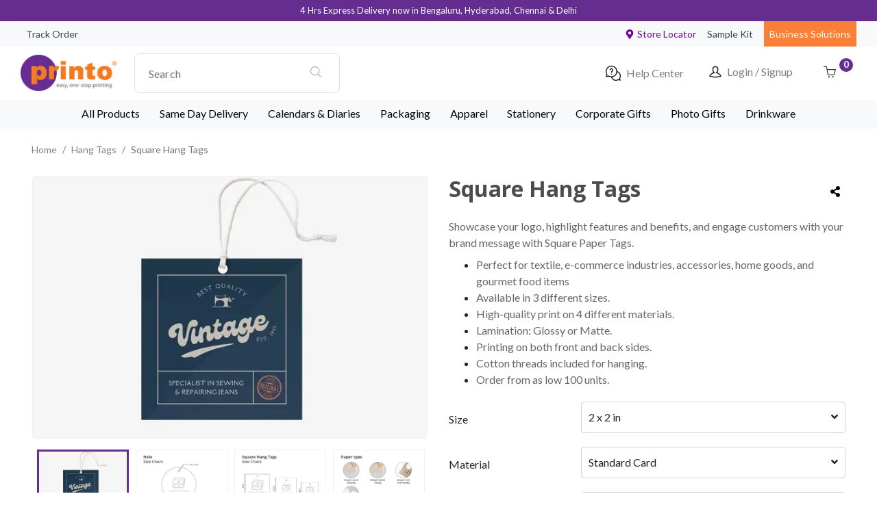

--- FILE ---
content_type: text/html
request_url: https://printo.in/categories/hang-tags/customizable-products/square-hang-tags
body_size: 50537
content:
<!DOCTYPE html><html lang="en"><head><script>(function(w,i,g){w[g]=w[g]||[];if(typeof w[g].push=='function')w[g].push(i)})
(window,'G-09LGZK4MQH','google_tags_first_party');</script><script async src="/metrics/"></script>
			<script>
				window.dataLayer = window.dataLayer || [];
				function gtag(){dataLayer.push(arguments);}
				gtag('js', new Date());
				gtag('set', 'developer_id.dYzg1YT', true);
				gtag('config', 'G-09LGZK4MQH');
			</script>
			<title>Square Cut Hangtags Printing - Clothing and Accessories Tags - Printo</title><link rel="canonical" href="https://printo.in/categories/hang-tags/customizable-products/square-hang-tags"/><link rel="icon"/><meta name="theme-color" content="#700895"/><meta charSet="UTF-8"/><meta http-equiv="Content-Type" content="text/html; charset=utf-8"/><meta name="viewport" content="width=device-width, minimum-scale=1.0, initial-scale=1.0, maximum-scale=5.0"/><meta http-equiv="X-UA-Compatible" content="IE=edge"/><meta name="robots" content="noodp, noydir, index, follow, archive"/><meta name="description" content="With a range of design options and eco-friendly materials to choose from,  our square hang tags are a versatile and cost-effective tool for branding and product identification.  Order yours today and "/><meta name="keywords" content="print online,online printing,online printing services, online digital print, web to print, digital print, online design, online gifting services, online digital printing, business cards, visiting cards, business stationary, greeting cards, personalized greeting cards, commercial printing, personalized T-shirts, personalized mugs, web to print service"/><meta property="twitter:site" content="Printo_India"/><meta property="fb:app_id" content="1597572397124446"/><meta property="og:type" content="website"/><meta property="og:site_name" content="Printo - Online Printing Services for Individuals and Business around the globe"/><meta property="og:title" content="Square Cut Hangtags Printing - Clothing and Accessories Tags - Printo"/><meta property="og:url" content="https://printo.in/categories/hang-tags/customizable-products/square-hang-tags"/><meta property="og:description" content="With a range of design options and eco-friendly materials to choose from,  our square hang tags are a versatile and cost-effective tool for branding and product identification.  Order yours today and "/><meta property="og:image"/><script type="application/ld+json">{"sku":null,"offers":{"priceCurrency":"INR","url":"https://printo.in/categories/hang-tags/customizable-products/square-hang-tags","price":"312.70","@type":"Offer","itemCondition":"https://schema.org/NewCondition","availability":"https://schema.org/InStock"},"name":"Square Hang Tags","@context":"http://schema.org/","image":"https://files.printo.in/site/20230628_182934073860_ac024f_Square-Hang-Tags.jpg","brand":{"@type":"Brand","name":"printo"},"@type":"Product","description":"Looking for a unique and stylish way to showcase your brand identity?  Our customizable square hang tags are the perfect solution for any retail business."}</script><script type="javascript/ld+json">{"@context":"http://schema.org","itemListElement":[{"position":1,"@type":"ListItem","item":{"@id":"https://printo.in","name":"Home"}},{"position":2,"@type":"ListItem","item":{"@id":"https://printo.in/categories/hang-tags","name":"Hang Tags"}},{"position":3,"@type":"ListItem","item":{"image":"https://files.printo.in/site/20230628_182934073860_ac024f_Square-Hang-Tags.jpg","@id":"https://printo.in/categories/hang-tags/customizable-products/square-hang-tags","name":"Square Hang Tags"}}],"@type":"BreadcrumbList"}</script><link rel="preload" as="image" imagesrcset="https://printo-s3.dietpixels.net/cloudinary/res/dxivtqnri/image/upload/2023/Hang-tag/New-product-page/Square-Hang-Tags/1687957719.jpg?quality=70&amp;format=webp&amp;w=256 256w, https://printo-s3.dietpixels.net/cloudinary/res/dxivtqnri/image/upload/2023/Hang-tag/New-product-page/Square-Hang-Tags/1687957719.jpg?quality=70&amp;format=webp&amp;w=320 320w, https://printo-s3.dietpixels.net/cloudinary/res/dxivtqnri/image/upload/2023/Hang-tag/New-product-page/Square-Hang-Tags/1687957719.jpg?quality=70&amp;format=webp&amp;w=384 384w, https://printo-s3.dietpixels.net/cloudinary/res/dxivtqnri/image/upload/2023/Hang-tag/New-product-page/Square-Hang-Tags/1687957719.jpg?quality=70&amp;format=webp&amp;w=640 640w, https://printo-s3.dietpixels.net/cloudinary/res/dxivtqnri/image/upload/2023/Hang-tag/New-product-page/Square-Hang-Tags/1687957719.jpg?quality=70&amp;format=webp&amp;w=750 750w, https://printo-s3.dietpixels.net/cloudinary/res/dxivtqnri/image/upload/2023/Hang-tag/New-product-page/Square-Hang-Tags/1687957719.jpg?quality=70&amp;format=webp&amp;w=828 828w, https://printo-s3.dietpixels.net/cloudinary/res/dxivtqnri/image/upload/2023/Hang-tag/New-product-page/Square-Hang-Tags/1687957719.jpg?quality=70&amp;format=webp&amp;w=1080 1080w, https://printo-s3.dietpixels.net/cloudinary/res/dxivtqnri/image/upload/2023/Hang-tag/New-product-page/Square-Hang-Tags/1687957719.jpg?quality=70&amp;format=webp&amp;w=1200 1200w, https://printo-s3.dietpixels.net/cloudinary/res/dxivtqnri/image/upload/2023/Hang-tag/New-product-page/Square-Hang-Tags/1687957719.jpg?quality=70&amp;format=webp&amp;w=1920 1920w" imagesizes="(max-width: 767px) 100vw,
          (min-width: 993px) 33vw,
          (min-width: 768px) 33vw"/><meta name="next-head-count" content="22"/><link rel="preconnect" href="https://fonts.gstatic.com" crossorigin /><link rel="preload" href="/_next/static/css/9a8e971cfdda2dae.css" as="style"/><link rel="stylesheet" href="/_next/static/css/9a8e971cfdda2dae.css" data-n-g=""/><link rel="preload" href="/_next/static/css/aa3001e0a1044cd0.css" as="style"/><link rel="stylesheet" href="/_next/static/css/aa3001e0a1044cd0.css" data-n-p=""/><link rel="preload" href="/_next/static/css/058a2fb56335ce20.css" as="style"/><link rel="stylesheet" href="/_next/static/css/058a2fb56335ce20.css"/><noscript data-n-css=""></noscript><script defer="" nomodule="" src="/_next/static/chunks/polyfills-c67a75d1b6f99dc8.js" type="9a6672ef6488ad5ee5fd9d60-text/javascript"></script><script defer="" src="/_next/static/chunks/6717.d9e89f9d10a3fa53.js" type="9a6672ef6488ad5ee5fd9d60-text/javascript"></script><script defer="" src="/_next/static/chunks/453.7a3013311039ee07.js" type="9a6672ef6488ad5ee5fd9d60-text/javascript"></script><script defer="" src="/_next/static/chunks/2322-22175218573143a0.js" type="9a6672ef6488ad5ee5fd9d60-text/javascript"></script><script defer="" src="/_next/static/chunks/3343-dbef1d47feb7e2ef.js" type="9a6672ef6488ad5ee5fd9d60-text/javascript"></script><script defer="" src="/_next/static/chunks/4381.2d5ab730a25f9b56.js" type="9a6672ef6488ad5ee5fd9d60-text/javascript"></script><script defer="" src="/_next/static/chunks/1308-bc62c7da7f5a9889.js" type="9a6672ef6488ad5ee5fd9d60-text/javascript"></script><script defer="" src="/_next/static/chunks/1053-b8636aafd4989290.js" type="9a6672ef6488ad5ee5fd9d60-text/javascript"></script><script defer="" src="/_next/static/chunks/8357.faa9967b00263bf1.js" type="9a6672ef6488ad5ee5fd9d60-text/javascript"></script><script defer="" src="/_next/static/chunks/2486.342deef16d2265b0.js" type="9a6672ef6488ad5ee5fd9d60-text/javascript"></script><script src="/_next/static/chunks/webpack-d67f96589652f2b5.js" defer="" type="9a6672ef6488ad5ee5fd9d60-text/javascript"></script><script src="/_next/static/chunks/framework-79bce4a3a540b080.js" defer="" type="9a6672ef6488ad5ee5fd9d60-text/javascript"></script><script src="/_next/static/chunks/main-6c00496e6cc36423.js" defer="" type="9a6672ef6488ad5ee5fd9d60-text/javascript"></script><script src="/_next/static/chunks/pages/_app-941f3c881125ea30.js" defer="" type="9a6672ef6488ad5ee5fd9d60-text/javascript"></script><script src="/_next/static/chunks/cb1608f2-c70b877c0908a8f5.js" defer="" type="9a6672ef6488ad5ee5fd9d60-text/javascript"></script><script src="/_next/static/chunks/a9a7754c-8780dfd2811e243d.js" defer="" type="9a6672ef6488ad5ee5fd9d60-text/javascript"></script><script src="/_next/static/chunks/1041-220330d590ccc38d.js" defer="" type="9a6672ef6488ad5ee5fd9d60-text/javascript"></script><script src="/_next/static/chunks/2814-bb6976a01de08bdc.js" defer="" type="9a6672ef6488ad5ee5fd9d60-text/javascript"></script><script src="/_next/static/chunks/1328-933e97fa0afb65f7.js" defer="" type="9a6672ef6488ad5ee5fd9d60-text/javascript"></script><script src="/_next/static/chunks/1835-69f12ff9124a2ee0.js" defer="" type="9a6672ef6488ad5ee5fd9d60-text/javascript"></script><script src="/_next/static/chunks/6928-1392f72878418614.js" defer="" type="9a6672ef6488ad5ee5fd9d60-text/javascript"></script><script src="/_next/static/chunks/3624-5b34eac591a61ba2.js" defer="" type="9a6672ef6488ad5ee5fd9d60-text/javascript"></script><script src="/_next/static/chunks/9604-8a83619bfad75ff3.js" defer="" type="9a6672ef6488ad5ee5fd9d60-text/javascript"></script><script src="/_next/static/chunks/1972-f85ff8a3c5882fce.js" defer="" type="9a6672ef6488ad5ee5fd9d60-text/javascript"></script><script src="/_next/static/chunks/8926-09888eb9fe95feb9.js" defer="" type="9a6672ef6488ad5ee5fd9d60-text/javascript"></script><script src="/_next/static/chunks/1818-8cb036178ef5b1fe.js" defer="" type="9a6672ef6488ad5ee5fd9d60-text/javascript"></script><script src="/_next/static/chunks/1362-568da49844150d29.js" defer="" type="9a6672ef6488ad5ee5fd9d60-text/javascript"></script><script src="/_next/static/chunks/2204-36df9d1b250945e4.js" defer="" type="9a6672ef6488ad5ee5fd9d60-text/javascript"></script><script src="/_next/static/chunks/8899-49dcefeed49111e0.js" defer="" type="9a6672ef6488ad5ee5fd9d60-text/javascript"></script><script src="/_next/static/chunks/pages/categories/%5Bcategory_url_slug%5D/customizable-products/%5Bproduct_url_slug%5D-865f0f5900d3b8d4.js" defer="" type="9a6672ef6488ad5ee5fd9d60-text/javascript"></script><script src="/_next/static/WjMmTRZ6rTie38B8iQ9Zw/_buildManifest.js" defer="" type="9a6672ef6488ad5ee5fd9d60-text/javascript"></script><script src="/_next/static/WjMmTRZ6rTie38B8iQ9Zw/_ssgManifest.js" defer="" type="9a6672ef6488ad5ee5fd9d60-text/javascript"></script><style id="__jsx-1cca29a564ad7950">.aa-Autocomplete.jsx-1cca29a564ad7950{position:relative!important;z-index:1000!important;border:1px solid#e0e0e0!important;-webkit-border-radius:8px!important;-moz-border-radius:8px!important;border-radius:8px!important;-webkit-box-shadow:none!important;-moz-box-shadow:none!important;box-shadow:none!important}.aa-Form.jsx-1cca29a564ad7950{position:relative!important;z-index:1001!important;border:none!important;-webkit-box-shadow:none!important;-moz-box-shadow:none!important;box-shadow:none!important}.aa-Input.jsx-1cca29a564ad7950{position:relative!important;z-index:1002!important;border:none!important;outline:none!important;-webkit-box-shadow:none!important;-moz-box-shadow:none!important;box-shadow:none!important}@-webkit-keyframes slideDown{from{opacity:0;-webkit-transform:translateY(-20px)scale(.95);transform:translateY(-20px)scale(.95)}to{opacity:1;-webkit-transform:translateY(0)scale(1);transform:translateY(0)scale(1)}}@-moz-keyframes slideDown{from{opacity:0;-moz-transform:translateY(-20px)scale(.95);transform:translateY(-20px)scale(.95)}to{opacity:1;-moz-transform:translateY(0)scale(1);transform:translateY(0)scale(1)}}@-o-keyframes slideDown{from{opacity:0;-o-transform:translateY(-20px)scale(.95);transform:translateY(-20px)scale(.95)}to{opacity:1;-o-transform:translateY(0)scale(1);transform:translateY(0)scale(1)}}@keyframes slideDown{from{opacity:0;-webkit-transform:translateY(-20px)scale(.95);-moz-transform:translateY(-20px)scale(.95);-o-transform:translateY(-20px)scale(.95);transform:translateY(-20px)scale(.95)}to{opacity:1;-webkit-transform:translateY(0)scale(1);-moz-transform:translateY(0)scale(1);-o-transform:translateY(0)scale(1);transform:translateY(0)scale(1)}}@-webkit-keyframes fadeIn{from{opacity:0;-webkit-transform:translateY(10px);transform:translateY(10px)}to{opacity:1;-webkit-transform:translateY(0);transform:translateY(0)}}@-moz-keyframes fadeIn{from{opacity:0;-moz-transform:translateY(10px);transform:translateY(10px)}to{opacity:1;-moz-transform:translateY(0);transform:translateY(0)}}@-o-keyframes fadeIn{from{opacity:0;-o-transform:translateY(10px);transform:translateY(10px)}to{opacity:1;-o-transform:translateY(0);transform:translateY(0)}}@keyframes fadeIn{from{opacity:0;-webkit-transform:translateY(10px);-moz-transform:translateY(10px);-o-transform:translateY(10px);transform:translateY(10px)}to{opacity:1;-webkit-transform:translateY(0);-moz-transform:translateY(0);-o-transform:translateY(0);transform:translateY(0)}}@-webkit-keyframes pulse{0%{-webkit-transform:scale(1);transform:scale(1);-webkit-box-shadow:0 4px 16px rgba(0,0,0,.08);box-shadow:0 4px 16px rgba(0,0,0,.08)}50%{-webkit-transform:scale(1.02);transform:scale(1.02);-webkit-box-shadow:0 8px 24px rgba(0,0,0,.12);box-shadow:0 8px 24px rgba(0,0,0,.12)}100%{-webkit-transform:scale(1);transform:scale(1);-webkit-box-shadow:0 4px 16px rgba(0,0,0,.08);box-shadow:0 4px 16px rgba(0,0,0,.08)}}@-moz-keyframes pulse{0%{-moz-transform:scale(1);transform:scale(1);-moz-box-shadow:0 4px 16px rgba(0,0,0,.08);box-shadow:0 4px 16px rgba(0,0,0,.08)}50%{-moz-transform:scale(1.02);transform:scale(1.02);-moz-box-shadow:0 8px 24px rgba(0,0,0,.12);box-shadow:0 8px 24px rgba(0,0,0,.12)}100%{-moz-transform:scale(1);transform:scale(1);-moz-box-shadow:0 4px 16px rgba(0,0,0,.08);box-shadow:0 4px 16px rgba(0,0,0,.08)}}@-o-keyframes pulse{0%{-o-transform:scale(1);transform:scale(1);box-shadow:0 4px 16px rgba(0,0,0,.08)}50%{-o-transform:scale(1.02);transform:scale(1.02);box-shadow:0 8px 24px rgba(0,0,0,.12)}100%{-o-transform:scale(1);transform:scale(1);box-shadow:0 4px 16px rgba(0,0,0,.08)}}@keyframes pulse{0%{-webkit-transform:scale(1);-moz-transform:scale(1);-o-transform:scale(1);transform:scale(1);-webkit-box-shadow:0 4px 16px rgba(0,0,0,.08);-moz-box-shadow:0 4px 16px rgba(0,0,0,.08);box-shadow:0 4px 16px rgba(0,0,0,.08)}50%{-webkit-transform:scale(1.02);-moz-transform:scale(1.02);-o-transform:scale(1.02);transform:scale(1.02);-webkit-box-shadow:0 8px 24px rgba(0,0,0,.12);-moz-box-shadow:0 8px 24px rgba(0,0,0,.12);box-shadow:0 8px 24px rgba(0,0,0,.12)}100%{-webkit-transform:scale(1);-moz-transform:scale(1);-o-transform:scale(1);transform:scale(1);-webkit-box-shadow:0 4px 16px rgba(0,0,0,.08);-moz-box-shadow:0 4px 16px rgba(0,0,0,.08);box-shadow:0 4px 16px rgba(0,0,0,.08)}}@-webkit-keyframes spin{0%{-webkit-transform:rotate(0deg);transform:rotate(0deg)}100%{-webkit-transform:rotate(360deg);transform:rotate(360deg)}}@-moz-keyframes spin{0%{-moz-transform:rotate(0deg);transform:rotate(0deg)}100%{-moz-transform:rotate(360deg);transform:rotate(360deg)}}@-o-keyframes spin{0%{-o-transform:rotate(0deg);transform:rotate(0deg)}100%{-o-transform:rotate(360deg);transform:rotate(360deg)}}@keyframes spin{0%{-webkit-transform:rotate(0deg);-moz-transform:rotate(0deg);-o-transform:rotate(0deg);transform:rotate(0deg)}100%{-webkit-transform:rotate(360deg);-moz-transform:rotate(360deg);-o-transform:rotate(360deg);transform:rotate(360deg)}}@-webkit-keyframes shimmer{0%{background-position:-200px 0}100%{background-position:-webkit-calc(200px + 100%)0;background-position:calc(200px + 100%)0}}@-moz-keyframes shimmer{0%{background-position:-200px 0}100%{background-position:-moz-calc(200px + 100%)0;background-position:calc(200px + 100%)0}}@-o-keyframes shimmer{0%{background-position:-200px 0}100%{background-position:calc(200px + 100%)0}}@keyframes shimmer{0%{background-position:-200px 0}100%{background-position:-webkit-calc(200px + 100%)0;background-position:-moz-calc(200px + 100%)0;background-position:calc(200px + 100%)0}}</style><style data-href="https://fonts.googleapis.com/css2?family=Lato:wght@400;700&family=Open+Sans:wght@600;700&display=swap">@font-face{font-family:'Lato';font-style:normal;font-weight:400;font-display:swap;src:url(https://fonts.gstatic.com/l/font?kit=S6uyw4BMUTPHvxo&skey=2d58b92a99e1c086&v=v25) format('woff')}@font-face{font-family:'Lato';font-style:normal;font-weight:700;font-display:swap;src:url(https://fonts.gstatic.com/l/font?kit=S6u9w4BMUTPHh6UVeww&skey=3480a19627739c0d&v=v25) format('woff')}@font-face{font-family:'Open Sans';font-style:normal;font-weight:600;font-stretch:normal;font-display:swap;src:url(https://fonts.gstatic.com/l/font?kit=memSYaGs126MiZpBA-UvWbX2vVnXBbObj2OVZyOOSr4dVJWUgsgH1y4k&skey=62c1cbfccc78b4b2&v=v44) format('woff')}@font-face{font-family:'Open Sans';font-style:normal;font-weight:700;font-stretch:normal;font-display:swap;src:url(https://fonts.gstatic.com/l/font?kit=memSYaGs126MiZpBA-UvWbX2vVnXBbObj2OVZyOOSr4dVJWUgsg-1y4k&skey=62c1cbfccc78b4b2&v=v44) format('woff')}@font-face{font-family:'Lato';font-style:normal;font-weight:400;font-display:swap;src:url(https://fonts.gstatic.com/s/lato/v25/S6uyw4BMUTPHjxAwXiWtFCfQ7A.woff2) format('woff2');unicode-range:U+0100-02BA,U+02BD-02C5,U+02C7-02CC,U+02CE-02D7,U+02DD-02FF,U+0304,U+0308,U+0329,U+1D00-1DBF,U+1E00-1E9F,U+1EF2-1EFF,U+2020,U+20A0-20AB,U+20AD-20C0,U+2113,U+2C60-2C7F,U+A720-A7FF}@font-face{font-family:'Lato';font-style:normal;font-weight:400;font-display:swap;src:url(https://fonts.gstatic.com/s/lato/v25/S6uyw4BMUTPHjx4wXiWtFCc.woff2) format('woff2');unicode-range:U+0000-00FF,U+0131,U+0152-0153,U+02BB-02BC,U+02C6,U+02DA,U+02DC,U+0304,U+0308,U+0329,U+2000-206F,U+20AC,U+2122,U+2191,U+2193,U+2212,U+2215,U+FEFF,U+FFFD}@font-face{font-family:'Lato';font-style:normal;font-weight:700;font-display:swap;src:url(https://fonts.gstatic.com/s/lato/v25/S6u9w4BMUTPHh6UVSwaPGQ3q5d0N7w.woff2) format('woff2');unicode-range:U+0100-02BA,U+02BD-02C5,U+02C7-02CC,U+02CE-02D7,U+02DD-02FF,U+0304,U+0308,U+0329,U+1D00-1DBF,U+1E00-1E9F,U+1EF2-1EFF,U+2020,U+20A0-20AB,U+20AD-20C0,U+2113,U+2C60-2C7F,U+A720-A7FF}@font-face{font-family:'Lato';font-style:normal;font-weight:700;font-display:swap;src:url(https://fonts.gstatic.com/s/lato/v25/S6u9w4BMUTPHh6UVSwiPGQ3q5d0.woff2) format('woff2');unicode-range:U+0000-00FF,U+0131,U+0152-0153,U+02BB-02BC,U+02C6,U+02DA,U+02DC,U+0304,U+0308,U+0329,U+2000-206F,U+20AC,U+2122,U+2191,U+2193,U+2212,U+2215,U+FEFF,U+FFFD}@font-face{font-family:'Open Sans';font-style:normal;font-weight:600;font-stretch:100%;font-display:swap;src:url(https://fonts.gstatic.com/s/opensans/v44/memvYaGs126MiZpBA-UvWbX2vVnXBbObj2OVTSKmu0SC55K5gw.woff2) format('woff2');unicode-range:U+0460-052F,U+1C80-1C8A,U+20B4,U+2DE0-2DFF,U+A640-A69F,U+FE2E-FE2F}@font-face{font-family:'Open Sans';font-style:normal;font-weight:600;font-stretch:100%;font-display:swap;src:url(https://fonts.gstatic.com/s/opensans/v44/memvYaGs126MiZpBA-UvWbX2vVnXBbObj2OVTSumu0SC55K5gw.woff2) format('woff2');unicode-range:U+0301,U+0400-045F,U+0490-0491,U+04B0-04B1,U+2116}@font-face{font-family:'Open Sans';font-style:normal;font-weight:600;font-stretch:100%;font-display:swap;src:url(https://fonts.gstatic.com/s/opensans/v44/memvYaGs126MiZpBA-UvWbX2vVnXBbObj2OVTSOmu0SC55K5gw.woff2) format('woff2');unicode-range:U+1F00-1FFF}@font-face{font-family:'Open Sans';font-style:normal;font-weight:600;font-stretch:100%;font-display:swap;src:url(https://fonts.gstatic.com/s/opensans/v44/memvYaGs126MiZpBA-UvWbX2vVnXBbObj2OVTSymu0SC55K5gw.woff2) format('woff2');unicode-range:U+0370-0377,U+037A-037F,U+0384-038A,U+038C,U+038E-03A1,U+03A3-03FF}@font-face{font-family:'Open Sans';font-style:normal;font-weight:600;font-stretch:100%;font-display:swap;src:url(https://fonts.gstatic.com/s/opensans/v44/memvYaGs126MiZpBA-UvWbX2vVnXBbObj2OVTS2mu0SC55K5gw.woff2) format('woff2');unicode-range:U+0307-0308,U+0590-05FF,U+200C-2010,U+20AA,U+25CC,U+FB1D-FB4F}@font-face{font-family:'Open Sans';font-style:normal;font-weight:600;font-stretch:100%;font-display:swap;src:url(https://fonts.gstatic.com/s/opensans/v44/memvYaGs126MiZpBA-UvWbX2vVnXBbObj2OVTVOmu0SC55K5gw.woff2) format('woff2');unicode-range:U+0302-0303,U+0305,U+0307-0308,U+0310,U+0312,U+0315,U+031A,U+0326-0327,U+032C,U+032F-0330,U+0332-0333,U+0338,U+033A,U+0346,U+034D,U+0391-03A1,U+03A3-03A9,U+03B1-03C9,U+03D1,U+03D5-03D6,U+03F0-03F1,U+03F4-03F5,U+2016-2017,U+2034-2038,U+203C,U+2040,U+2043,U+2047,U+2050,U+2057,U+205F,U+2070-2071,U+2074-208E,U+2090-209C,U+20D0-20DC,U+20E1,U+20E5-20EF,U+2100-2112,U+2114-2115,U+2117-2121,U+2123-214F,U+2190,U+2192,U+2194-21AE,U+21B0-21E5,U+21F1-21F2,U+21F4-2211,U+2213-2214,U+2216-22FF,U+2308-230B,U+2310,U+2319,U+231C-2321,U+2336-237A,U+237C,U+2395,U+239B-23B7,U+23D0,U+23DC-23E1,U+2474-2475,U+25AF,U+25B3,U+25B7,U+25BD,U+25C1,U+25CA,U+25CC,U+25FB,U+266D-266F,U+27C0-27FF,U+2900-2AFF,U+2B0E-2B11,U+2B30-2B4C,U+2BFE,U+3030,U+FF5B,U+FF5D,U+1D400-1D7FF,U+1EE00-1EEFF}@font-face{font-family:'Open Sans';font-style:normal;font-weight:600;font-stretch:100%;font-display:swap;src:url(https://fonts.gstatic.com/s/opensans/v44/memvYaGs126MiZpBA-UvWbX2vVnXBbObj2OVTUGmu0SC55K5gw.woff2) format('woff2');unicode-range:U+0001-000C,U+000E-001F,U+007F-009F,U+20DD-20E0,U+20E2-20E4,U+2150-218F,U+2190,U+2192,U+2194-2199,U+21AF,U+21E6-21F0,U+21F3,U+2218-2219,U+2299,U+22C4-22C6,U+2300-243F,U+2440-244A,U+2460-24FF,U+25A0-27BF,U+2800-28FF,U+2921-2922,U+2981,U+29BF,U+29EB,U+2B00-2BFF,U+4DC0-4DFF,U+FFF9-FFFB,U+10140-1018E,U+10190-1019C,U+101A0,U+101D0-101FD,U+102E0-102FB,U+10E60-10E7E,U+1D2C0-1D2D3,U+1D2E0-1D37F,U+1F000-1F0FF,U+1F100-1F1AD,U+1F1E6-1F1FF,U+1F30D-1F30F,U+1F315,U+1F31C,U+1F31E,U+1F320-1F32C,U+1F336,U+1F378,U+1F37D,U+1F382,U+1F393-1F39F,U+1F3A7-1F3A8,U+1F3AC-1F3AF,U+1F3C2,U+1F3C4-1F3C6,U+1F3CA-1F3CE,U+1F3D4-1F3E0,U+1F3ED,U+1F3F1-1F3F3,U+1F3F5-1F3F7,U+1F408,U+1F415,U+1F41F,U+1F426,U+1F43F,U+1F441-1F442,U+1F444,U+1F446-1F449,U+1F44C-1F44E,U+1F453,U+1F46A,U+1F47D,U+1F4A3,U+1F4B0,U+1F4B3,U+1F4B9,U+1F4BB,U+1F4BF,U+1F4C8-1F4CB,U+1F4D6,U+1F4DA,U+1F4DF,U+1F4E3-1F4E6,U+1F4EA-1F4ED,U+1F4F7,U+1F4F9-1F4FB,U+1F4FD-1F4FE,U+1F503,U+1F507-1F50B,U+1F50D,U+1F512-1F513,U+1F53E-1F54A,U+1F54F-1F5FA,U+1F610,U+1F650-1F67F,U+1F687,U+1F68D,U+1F691,U+1F694,U+1F698,U+1F6AD,U+1F6B2,U+1F6B9-1F6BA,U+1F6BC,U+1F6C6-1F6CF,U+1F6D3-1F6D7,U+1F6E0-1F6EA,U+1F6F0-1F6F3,U+1F6F7-1F6FC,U+1F700-1F7FF,U+1F800-1F80B,U+1F810-1F847,U+1F850-1F859,U+1F860-1F887,U+1F890-1F8AD,U+1F8B0-1F8BB,U+1F8C0-1F8C1,U+1F900-1F90B,U+1F93B,U+1F946,U+1F984,U+1F996,U+1F9E9,U+1FA00-1FA6F,U+1FA70-1FA7C,U+1FA80-1FA89,U+1FA8F-1FAC6,U+1FACE-1FADC,U+1FADF-1FAE9,U+1FAF0-1FAF8,U+1FB00-1FBFF}@font-face{font-family:'Open Sans';font-style:normal;font-weight:600;font-stretch:100%;font-display:swap;src:url(https://fonts.gstatic.com/s/opensans/v44/memvYaGs126MiZpBA-UvWbX2vVnXBbObj2OVTSCmu0SC55K5gw.woff2) format('woff2');unicode-range:U+0102-0103,U+0110-0111,U+0128-0129,U+0168-0169,U+01A0-01A1,U+01AF-01B0,U+0300-0301,U+0303-0304,U+0308-0309,U+0323,U+0329,U+1EA0-1EF9,U+20AB}@font-face{font-family:'Open Sans';font-style:normal;font-weight:600;font-stretch:100%;font-display:swap;src:url(https://fonts.gstatic.com/s/opensans/v44/memvYaGs126MiZpBA-UvWbX2vVnXBbObj2OVTSGmu0SC55K5gw.woff2) format('woff2');unicode-range:U+0100-02BA,U+02BD-02C5,U+02C7-02CC,U+02CE-02D7,U+02DD-02FF,U+0304,U+0308,U+0329,U+1D00-1DBF,U+1E00-1E9F,U+1EF2-1EFF,U+2020,U+20A0-20AB,U+20AD-20C0,U+2113,U+2C60-2C7F,U+A720-A7FF}@font-face{font-family:'Open Sans';font-style:normal;font-weight:600;font-stretch:100%;font-display:swap;src:url(https://fonts.gstatic.com/s/opensans/v44/memvYaGs126MiZpBA-UvWbX2vVnXBbObj2OVTS-mu0SC55I.woff2) format('woff2');unicode-range:U+0000-00FF,U+0131,U+0152-0153,U+02BB-02BC,U+02C6,U+02DA,U+02DC,U+0304,U+0308,U+0329,U+2000-206F,U+20AC,U+2122,U+2191,U+2193,U+2212,U+2215,U+FEFF,U+FFFD}@font-face{font-family:'Open Sans';font-style:normal;font-weight:700;font-stretch:100%;font-display:swap;src:url(https://fonts.gstatic.com/s/opensans/v44/memvYaGs126MiZpBA-UvWbX2vVnXBbObj2OVTSKmu0SC55K5gw.woff2) format('woff2');unicode-range:U+0460-052F,U+1C80-1C8A,U+20B4,U+2DE0-2DFF,U+A640-A69F,U+FE2E-FE2F}@font-face{font-family:'Open Sans';font-style:normal;font-weight:700;font-stretch:100%;font-display:swap;src:url(https://fonts.gstatic.com/s/opensans/v44/memvYaGs126MiZpBA-UvWbX2vVnXBbObj2OVTSumu0SC55K5gw.woff2) format('woff2');unicode-range:U+0301,U+0400-045F,U+0490-0491,U+04B0-04B1,U+2116}@font-face{font-family:'Open Sans';font-style:normal;font-weight:700;font-stretch:100%;font-display:swap;src:url(https://fonts.gstatic.com/s/opensans/v44/memvYaGs126MiZpBA-UvWbX2vVnXBbObj2OVTSOmu0SC55K5gw.woff2) format('woff2');unicode-range:U+1F00-1FFF}@font-face{font-family:'Open Sans';font-style:normal;font-weight:700;font-stretch:100%;font-display:swap;src:url(https://fonts.gstatic.com/s/opensans/v44/memvYaGs126MiZpBA-UvWbX2vVnXBbObj2OVTSymu0SC55K5gw.woff2) format('woff2');unicode-range:U+0370-0377,U+037A-037F,U+0384-038A,U+038C,U+038E-03A1,U+03A3-03FF}@font-face{font-family:'Open Sans';font-style:normal;font-weight:700;font-stretch:100%;font-display:swap;src:url(https://fonts.gstatic.com/s/opensans/v44/memvYaGs126MiZpBA-UvWbX2vVnXBbObj2OVTS2mu0SC55K5gw.woff2) format('woff2');unicode-range:U+0307-0308,U+0590-05FF,U+200C-2010,U+20AA,U+25CC,U+FB1D-FB4F}@font-face{font-family:'Open Sans';font-style:normal;font-weight:700;font-stretch:100%;font-display:swap;src:url(https://fonts.gstatic.com/s/opensans/v44/memvYaGs126MiZpBA-UvWbX2vVnXBbObj2OVTVOmu0SC55K5gw.woff2) format('woff2');unicode-range:U+0302-0303,U+0305,U+0307-0308,U+0310,U+0312,U+0315,U+031A,U+0326-0327,U+032C,U+032F-0330,U+0332-0333,U+0338,U+033A,U+0346,U+034D,U+0391-03A1,U+03A3-03A9,U+03B1-03C9,U+03D1,U+03D5-03D6,U+03F0-03F1,U+03F4-03F5,U+2016-2017,U+2034-2038,U+203C,U+2040,U+2043,U+2047,U+2050,U+2057,U+205F,U+2070-2071,U+2074-208E,U+2090-209C,U+20D0-20DC,U+20E1,U+20E5-20EF,U+2100-2112,U+2114-2115,U+2117-2121,U+2123-214F,U+2190,U+2192,U+2194-21AE,U+21B0-21E5,U+21F1-21F2,U+21F4-2211,U+2213-2214,U+2216-22FF,U+2308-230B,U+2310,U+2319,U+231C-2321,U+2336-237A,U+237C,U+2395,U+239B-23B7,U+23D0,U+23DC-23E1,U+2474-2475,U+25AF,U+25B3,U+25B7,U+25BD,U+25C1,U+25CA,U+25CC,U+25FB,U+266D-266F,U+27C0-27FF,U+2900-2AFF,U+2B0E-2B11,U+2B30-2B4C,U+2BFE,U+3030,U+FF5B,U+FF5D,U+1D400-1D7FF,U+1EE00-1EEFF}@font-face{font-family:'Open Sans';font-style:normal;font-weight:700;font-stretch:100%;font-display:swap;src:url(https://fonts.gstatic.com/s/opensans/v44/memvYaGs126MiZpBA-UvWbX2vVnXBbObj2OVTUGmu0SC55K5gw.woff2) format('woff2');unicode-range:U+0001-000C,U+000E-001F,U+007F-009F,U+20DD-20E0,U+20E2-20E4,U+2150-218F,U+2190,U+2192,U+2194-2199,U+21AF,U+21E6-21F0,U+21F3,U+2218-2219,U+2299,U+22C4-22C6,U+2300-243F,U+2440-244A,U+2460-24FF,U+25A0-27BF,U+2800-28FF,U+2921-2922,U+2981,U+29BF,U+29EB,U+2B00-2BFF,U+4DC0-4DFF,U+FFF9-FFFB,U+10140-1018E,U+10190-1019C,U+101A0,U+101D0-101FD,U+102E0-102FB,U+10E60-10E7E,U+1D2C0-1D2D3,U+1D2E0-1D37F,U+1F000-1F0FF,U+1F100-1F1AD,U+1F1E6-1F1FF,U+1F30D-1F30F,U+1F315,U+1F31C,U+1F31E,U+1F320-1F32C,U+1F336,U+1F378,U+1F37D,U+1F382,U+1F393-1F39F,U+1F3A7-1F3A8,U+1F3AC-1F3AF,U+1F3C2,U+1F3C4-1F3C6,U+1F3CA-1F3CE,U+1F3D4-1F3E0,U+1F3ED,U+1F3F1-1F3F3,U+1F3F5-1F3F7,U+1F408,U+1F415,U+1F41F,U+1F426,U+1F43F,U+1F441-1F442,U+1F444,U+1F446-1F449,U+1F44C-1F44E,U+1F453,U+1F46A,U+1F47D,U+1F4A3,U+1F4B0,U+1F4B3,U+1F4B9,U+1F4BB,U+1F4BF,U+1F4C8-1F4CB,U+1F4D6,U+1F4DA,U+1F4DF,U+1F4E3-1F4E6,U+1F4EA-1F4ED,U+1F4F7,U+1F4F9-1F4FB,U+1F4FD-1F4FE,U+1F503,U+1F507-1F50B,U+1F50D,U+1F512-1F513,U+1F53E-1F54A,U+1F54F-1F5FA,U+1F610,U+1F650-1F67F,U+1F687,U+1F68D,U+1F691,U+1F694,U+1F698,U+1F6AD,U+1F6B2,U+1F6B9-1F6BA,U+1F6BC,U+1F6C6-1F6CF,U+1F6D3-1F6D7,U+1F6E0-1F6EA,U+1F6F0-1F6F3,U+1F6F7-1F6FC,U+1F700-1F7FF,U+1F800-1F80B,U+1F810-1F847,U+1F850-1F859,U+1F860-1F887,U+1F890-1F8AD,U+1F8B0-1F8BB,U+1F8C0-1F8C1,U+1F900-1F90B,U+1F93B,U+1F946,U+1F984,U+1F996,U+1F9E9,U+1FA00-1FA6F,U+1FA70-1FA7C,U+1FA80-1FA89,U+1FA8F-1FAC6,U+1FACE-1FADC,U+1FADF-1FAE9,U+1FAF0-1FAF8,U+1FB00-1FBFF}@font-face{font-family:'Open Sans';font-style:normal;font-weight:700;font-stretch:100%;font-display:swap;src:url(https://fonts.gstatic.com/s/opensans/v44/memvYaGs126MiZpBA-UvWbX2vVnXBbObj2OVTSCmu0SC55K5gw.woff2) format('woff2');unicode-range:U+0102-0103,U+0110-0111,U+0128-0129,U+0168-0169,U+01A0-01A1,U+01AF-01B0,U+0300-0301,U+0303-0304,U+0308-0309,U+0323,U+0329,U+1EA0-1EF9,U+20AB}@font-face{font-family:'Open Sans';font-style:normal;font-weight:700;font-stretch:100%;font-display:swap;src:url(https://fonts.gstatic.com/s/opensans/v44/memvYaGs126MiZpBA-UvWbX2vVnXBbObj2OVTSGmu0SC55K5gw.woff2) format('woff2');unicode-range:U+0100-02BA,U+02BD-02C5,U+02C7-02CC,U+02CE-02D7,U+02DD-02FF,U+0304,U+0308,U+0329,U+1D00-1DBF,U+1E00-1E9F,U+1EF2-1EFF,U+2020,U+20A0-20AB,U+20AD-20C0,U+2113,U+2C60-2C7F,U+A720-A7FF}@font-face{font-family:'Open Sans';font-style:normal;font-weight:700;font-stretch:100%;font-display:swap;src:url(https://fonts.gstatic.com/s/opensans/v44/memvYaGs126MiZpBA-UvWbX2vVnXBbObj2OVTS-mu0SC55I.woff2) format('woff2');unicode-range:U+0000-00FF,U+0131,U+0152-0153,U+02BB-02BC,U+02C6,U+02DA,U+02DC,U+0304,U+0308,U+0329,U+2000-206F,U+20AC,U+2122,U+2191,U+2193,U+2212,U+2215,U+FEFF,U+FFFD}</style></head><body><div id="__next" data-reactroot=""><a style="text-decoration:none;color:inherit" href="/categories/same-day-products"><div style="width:100%;background-color:#662d91;color:white;font-size:13px;padding:6px 10px;overflow:hidden;white-space:nowrap"><div class="header-strip-marquee">4 Hrs Express Delivery now in Bengaluru, Hyderabad, Chennai &amp; Delhi</div></div></a><div class="mobile-menu-overlay" style="display:none"></div><nav style="padding:0px;box-shadow:rgba(0, 0, 0, 0.08) 0px 4px 6px 0px" class="navbar navbar-expand-lg navbar-light bg-light"><div class="row d-flex justify-content-between align-items-center mobile-menu"><div class="row"><a href="#" class="mobile-back-icon"><svg aria-hidden="true" focusable="false" data-prefix="fas" data-icon="arrow-left" class="svg-inline--fa fa-arrow-left fa-w-14 " role="img" xmlns="http://www.w3.org/2000/svg" viewBox="0 0 448 512" style="width:15px;margin:0.7rem 1rem;cursor:pointer;font-size:14px;color:rgba(0, 0, 0, 0.87)"><path fill="currentColor" d="M257.5 445.1l-22.2 22.2c-9.4 9.4-24.6 9.4-33.9 0L7 273c-9.4-9.4-9.4-24.6 0-33.9L201.4 44.7c9.4-9.4 24.6-9.4 33.9 0l22.2 22.2c9.5 9.5 9.3 25-.4 34.3L136.6 216H424c13.3 0 24 10.7 24 24v32c0 13.3-10.7 24-24 24H136.6l120.5 114.8c9.8 9.3 10 24.8.4 34.3z"></path></svg></a><button aria-controls="navbarScroll" style="border:0;padding:0" type="button" aria-label="Toggle navigation" class="navbar-toggler collapsed"><svg aria-hidden="true" focusable="false" data-prefix="fas" data-icon="bars" class="svg-inline--fa fa-bars fa-w-14 " role="img" xmlns="http://www.w3.org/2000/svg" viewBox="0 0 448 512" style="width:15px;margin:0.7rem 1rem;cursor:pointer;font-size:14px;color:rgba(0, 0, 0, 0.87)"><path fill="currentColor" d="M16 132h416c8.837 0 16-7.163 16-16V76c0-8.837-7.163-16-16-16H16C7.163 60 0 67.163 0 76v40c0 8.837 7.163 16 16 16zm0 160h416c8.837 0 16-7.163 16-16v-40c0-8.837-7.163-16-16-16H16c-8.837 0-16 7.163-16 16v40c0 8.837 7.163 16 16 16zm0 160h416c8.837 0 16-7.163 16-16v-40c0-8.837-7.163-16-16-16H16c-8.837 0-16 7.163-16 16v40c0 8.837 7.163 16 16 16z"></path></svg></button></div><a href="/"><span class="menu-icon mobile-menu-logo navbar-brand"><div style="line-height:0"><span style="box-sizing:border-box;display:inline-block;overflow:hidden;width:80px;height:30px;background:none;opacity:1;border:0;margin:0;padding:0;position:relative"><img alt="Printo Logo" title="Printo Logo" src="[data-uri]" decoding="async" data-nimg="fixed" class="d-inline-block image" style="position:absolute;top:0;left:0;bottom:0;right:0;box-sizing:border-box;padding:0;border:none;margin:auto;display:block;width:0;height:0;min-width:100%;max-width:100%;min-height:100%;max-height:100%;object-fit:contain"/><noscript><img alt="Printo Logo" title="Printo Logo" sizes="" srcSet="https://printo-s3.dietpixels.net/site/Printo-logo/printo-logo_1710143759.png?quality=70&amp;format=webp&amp;w=96 1x, https://printo-s3.dietpixels.net/site/Printo-logo/printo-logo_1710143759.png?quality=70&amp;format=webp&amp;w=192 2x" src="https://printo-s3.dietpixels.net/site/Printo-logo/printo-logo_1710143759.png?quality=70&amp;format=webp&amp;w=192" decoding="async" data-nimg="fixed" style="position:absolute;top:0;left:0;bottom:0;right:0;box-sizing:border-box;padding:0;border:none;margin:auto;display:block;width:0;height:0;min-width:100%;max-width:100%;min-height:100%;max-height:100%;object-fit:contain" class="d-inline-block image" loading="lazy"/></noscript></span></div></span></a><div class="row menu-icon"><a href="/search"><span class="icon ink-1-search" style="width:10px;margin:0.7rem 1rem;cursor:pointer;font-size:16px;color:rgba(0, 0, 0, 0.87)"></span></a><a role="button"><span class="icon ink-1-cart" style="width:10px;margin:0.7rem 1rem;cursor:pointer;font-size:16px;color:rgba(0, 0, 0, 0.87)"></span><div style="position:absolute;top:8px;right:3px;font-size:13px;width:15px;height:15px;line-height:15px;border-radius:50%;color:white;font-weight:600;background-color:#662D91;text-align:center">0</div></a></div></div><div class="flex-column navbar-collapse collapse" id="navbarScroll"></div><div class="desktop-navbar-menu container-fluid"><div class="top-navbar d-flex flex-column flex-lg-row justify-content-start w-100 container"><div class="mr-auto navbar-nav"><a class="nav-link" href="/labs/login?next=%2Faccount%2Forders">Track Order</a></div><div class="ml-auto navbar-nav"><a class="nav-link" href="/store-locator"><svg aria-hidden="true" focusable="false" data-prefix="fas" data-icon="map-marker-alt" class="svg-inline--fa fa-map-marker-alt fa-w-12 " role="img" xmlns="http://www.w3.org/2000/svg" viewBox="0 0 384 512" style="margin-right:5px;width:12px;color:#700895"><path fill="currentColor" d="M172.268 501.67C26.97 291.031 0 269.413 0 192 0 85.961 85.961 0 192 0s192 85.961 192 192c0 77.413-26.97 99.031-172.268 309.67-9.535 13.774-29.93 13.773-39.464 0zM192 272c44.183 0 80-35.817 80-80s-35.817-80-80-80-80 35.817-80 80 35.817 80 80 80z"></path></svg><span style="color:#700895 !important">Store Locator</span></a><a class="nav-link" href="/categories/sample-kit">Sample Kit</a><a class="Header_businessPricingButton__vsztO" href="https://lp.printo.in/business-solutions/" target="_self">Business Solutions</a></div></div></div></nav><div class="desktop-navbar-menu container-fluid nav" style="position:sticky;top:0;z-index:1000;background-color:#FFFFFF;padding:0"><div class="d-flex flex-column flex-md-row justify-content-start align-items-center w-100 container"><a href="/"><span class="navbar-brand"><div style="line-height:0"><span style="box-sizing:border-box;display:inline-block;overflow:hidden;width:140px;height:56px;background:none;opacity:1;border:0;margin:0;padding:0;position:relative"><img alt="Printo Logo" title="Printo Logo" src="[data-uri]" decoding="async" data-nimg="fixed" class="image" style="position:absolute;top:0;left:0;bottom:0;right:0;box-sizing:border-box;padding:0;border:none;margin:auto;display:block;width:0;height:0;min-width:100%;max-width:100%;min-height:100%;max-height:100%;object-fit:contain"/><noscript><img alt="Printo Logo" title="Printo Logo" sizes="" srcSet="https://printo-s3.dietpixels.net/site/Printo-logo/printo-logo_1710143759.png?quality=70&amp;format=webp&amp;w=192 1x, https://printo-s3.dietpixels.net/site/Printo-logo/printo-logo_1710143759.png?quality=70&amp;format=webp&amp;w=320 2x" src="https://printo-s3.dietpixels.net/site/Printo-logo/printo-logo_1710143759.png?quality=70&amp;format=webp&amp;w=320" decoding="async" data-nimg="fixed" style="position:absolute;top:0;left:0;bottom:0;right:0;box-sizing:border-box;padding:0;border:none;margin:auto;display:block;width:0;height:0;min-width:100%;max-width:100%;min-height:100%;max-height:100%;object-fit:contain" class="image" loading="lazy"/></noscript></span></div></span></a><div role="button"><div style="margin-top:20px;width:300px;margin:10px;position:relative;z-index:1000" class="jsx-1cca29a564ad7950"><div><div style="position:relative;background-color:#FFFFFF;border:2px solid rgba(112, 8, 149, 0.2);border-radius:16px;transition:all 0.3s cubic-bezier(0.4, 0, 0.2, 1);box-shadow:0 4px 16px rgba(0, 0, 0, 0.08);transform:translateY(0);isolation:isolate;overflow:visible;outline:none;background:#FFFFFF;backdrop-filter:none" class="jsx-1cca29a564ad7950 aa-Autocomplete"><form style="margin-bottom:0" class="jsx-1cca29a564ad7950 aa-Form"><input type="search" id="search-box-input" name="search" value="" style="padding:16px 70px 16px 20px;outline:none;width:100%;height:56px;box-sizing:border-box;border:none;border-radius:16px;font-size:16px;transition:all 0.3s cubic-bezier(0.4, 0, 0.2, 1);background-color:transparent;color:#38414A;font-weight:500;box-shadow:none;letter-spacing:0.01em;z-index:1" aria-label="Search" placeholder="Search" class="jsx-1cca29a564ad7950 aa-Input"/><button type="button" style="position:absolute;right:16px;top:50%;transform:translateY(-50%) scale(1);cursor:pointer;color:#8D9199;transition:all 0.3s cubic-bezier(0.4, 0, 0.2, 1);opacity:0.8;width:36px;height:36px;display:flex;align-items:center;justify-content:center;border-radius:50%;background-color:transparent;user-select:none;z-index:10000;pointer-events:auto;border:none;outline:none;padding:0" class="jsx-1cca29a564ad7950"><div style="transition:all 0.3s cubic-bezier(0.4, 0, 0.2, 1);transform:scale(1);font-size:16px;color:inherit;font-weight:600" class="jsx-1cca29a564ad7950 icon ink-1-search"></div></button></form></div></div></div></div><div class="ml-md-auto align-items-center nav"><a class="nav-link" href="/p/help"><span class="d-flex flex-row align-items-center"><div style="line-height:0"><span style="box-sizing:border-box;display:inline-block;overflow:hidden;width:22px;height:22px;background:none;opacity:1;border:0;margin:0;padding:0;position:relative"><img alt="help" title="help" src="[data-uri]" decoding="async" data-nimg="fixed" class="image" style="position:absolute;top:0;left:0;bottom:0;right:0;box-sizing:border-box;padding:0;border:none;margin:auto;display:block;width:0;height:0;min-width:100%;max-width:100%;min-height:100%;max-height:100%;object-fit:contain"/><noscript><img alt="help" title="help" sizes="(max-width: 767px) 100vw,
          (min-width: 993px) 100vw,
          (min-width: 768px) 100vw" srcSet="/images/help.png 1x, /images/help.png 2x" src="/images/help.png" decoding="async" data-nimg="fixed" style="position:absolute;top:0;left:0;bottom:0;right:0;box-sizing:border-box;padding:0;border:none;margin:auto;display:block;width:0;height:0;min-width:100%;max-width:100%;min-height:100%;max-height:100%;object-fit:contain" class="image" loading="lazy"/></noscript></span></div><span class="nav-icon-text ml-2" style="line-height:1">Help Center</span></span></a><a role="button" class="nav-link" style="cursor:pointer"><span class="mx-2 my-3 icon ink-1-user-outline" style="width:18px;cursor:pointer;font-size:18px;color:rgba(0, 0, 0, 0.87);float:left"></span><span class="nav-icon-text">Login / Signup</span></a><div aria-live="polite" aria-atomic="true" class="position-relative"></div><div class="nav-item dropdown cart-navbar-toggle"><a class="nav-link dropdown-toggle" id="cartNavbarToggle" role="button"><div class="icon ink-1-cart" style="margin:1rem;font-size:18px;cursor:pointer;right:6px;color:rgba(0, 0, 0, 0.87)"></div><div style="position:absolute;top:15px;right:5px;font-size:13px;width:20px;height:20px;border-radius:50%;color:white;font-weight:600;background-color:#662D91;text-align:center">0</div></a></div></div></div></div><nav class="navbar navbar-expand-lg desktop-navbar-menu py-0 mega-menu navbar-menu" style="background-color:#f8f9fa"><div class="container d-flex flex-row justify-content-center"><div class="nav-item dropdown position-static"><li><a class="nav-link dropdown-toggle" style="color:#080808" href="/categories/all-categories">All Products</a></li></div><div class="nav-item dropdown position-static"><li><a class="nav-link dropdown-toggle" style="color:#080808" href="/categories/same-day-products">Same Day Delivery</a></li></div><div class="nav-item dropdown position-static"><li><a class="nav-link dropdown-toggle" style="color:#070707" href="/categories/calendars-and-diaries">Calendars &amp; Diaries</a></li></div><div class="nav-item dropdown position-static"><li><a class="nav-link dropdown-toggle" style="color:#030303" href="/categories/packaging-materials">Packaging</a></li></div><div class="nav-item dropdown position-static"><li><a class="nav-link dropdown-toggle" style="color:#000000" href="/categories/t-shirts">Apparel</a></li></div><div class="nav-item dropdown position-static"><li><a class="nav-link dropdown-toggle" style="color:#080808" href="/categories/stationery">Stationery</a></li></div><div class="nav-item dropdown position-static"><li><a class="nav-link dropdown-toggle" style="color:#030303" href="/categories/corporate-gifting">Corporate Gifts</a></li></div><div class="nav-item dropdown position-static"><li><a class="nav-link dropdown-toggle" style="color:#000000" href="/categories/photo-gifts">Photo Gifts</a></li></div><div class="nav-item dropdown position-static"><li><a class="nav-link dropdown-toggle" style="color:#050505" href="/categories/drinkwares">Drinkware</a></li></div></div></nav><main class="content-area mb-3"><div class="container mt-2"><nav aria-label="breadcrumb"><ol class="breadcrumb"><li class="breadcrumb-item"><a href="/">Home</a></li><li class="breadcrumb-item"><a href="/categories/hang-tags">Hang Tags</a></li><li class="breadcrumb-item active" aria-current="page">Square Hang Tags</li></ol></nav></div><div class="container px-0 px-md-3"><div class="row"><div class="col-12 col-md-6 p-0 pb-3 px-md-3"><div><div style="border:1px solid rgb(239, 241, 242);border-radius:4px"><div style="line-height:0"><span style="box-sizing:border-box;display:block;overflow:hidden;width:initial;height:initial;background:none;opacity:1;border:0;margin:0;padding:0;position:relative"><span style="box-sizing:border-box;display:block;width:initial;height:initial;background:none;opacity:1;border:0;margin:0;padding:0;padding-top:66.66666666666666%"></span><img alt="Square Hang Tags" title="Square Hang Tags" sizes="(max-width: 767px) 100vw,
          (min-width: 993px) 33vw,
          (min-width: 768px) 33vw" srcSet="https://printo-s3.dietpixels.net/cloudinary/res/dxivtqnri/image/upload/2023/Hang-tag/New-product-page/Square-Hang-Tags/1687957719.jpg?quality=70&amp;format=webp&amp;w=256 256w, https://printo-s3.dietpixels.net/cloudinary/res/dxivtqnri/image/upload/2023/Hang-tag/New-product-page/Square-Hang-Tags/1687957719.jpg?quality=70&amp;format=webp&amp;w=320 320w, https://printo-s3.dietpixels.net/cloudinary/res/dxivtqnri/image/upload/2023/Hang-tag/New-product-page/Square-Hang-Tags/1687957719.jpg?quality=70&amp;format=webp&amp;w=384 384w, https://printo-s3.dietpixels.net/cloudinary/res/dxivtqnri/image/upload/2023/Hang-tag/New-product-page/Square-Hang-Tags/1687957719.jpg?quality=70&amp;format=webp&amp;w=640 640w, https://printo-s3.dietpixels.net/cloudinary/res/dxivtqnri/image/upload/2023/Hang-tag/New-product-page/Square-Hang-Tags/1687957719.jpg?quality=70&amp;format=webp&amp;w=750 750w, https://printo-s3.dietpixels.net/cloudinary/res/dxivtqnri/image/upload/2023/Hang-tag/New-product-page/Square-Hang-Tags/1687957719.jpg?quality=70&amp;format=webp&amp;w=828 828w, https://printo-s3.dietpixels.net/cloudinary/res/dxivtqnri/image/upload/2023/Hang-tag/New-product-page/Square-Hang-Tags/1687957719.jpg?quality=70&amp;format=webp&amp;w=1080 1080w, https://printo-s3.dietpixels.net/cloudinary/res/dxivtqnri/image/upload/2023/Hang-tag/New-product-page/Square-Hang-Tags/1687957719.jpg?quality=70&amp;format=webp&amp;w=1200 1200w, https://printo-s3.dietpixels.net/cloudinary/res/dxivtqnri/image/upload/2023/Hang-tag/New-product-page/Square-Hang-Tags/1687957719.jpg?quality=70&amp;format=webp&amp;w=1920 1920w" src="https://printo-s3.dietpixels.net/cloudinary/res/dxivtqnri/image/upload/2023/Hang-tag/New-product-page/Square-Hang-Tags/1687957719.jpg?quality=70&amp;format=webp&amp;w=1920" decoding="async" data-nimg="responsive" class="image" style="position:absolute;top:0;left:0;bottom:0;right:0;box-sizing:border-box;padding:0;border:none;margin:auto;display:block;width:0;height:0;min-width:100%;max-width:100%;min-height:100%;max-height:100%;object-fit:contain"/></span></div></div><div class="wrapper-carousel px-3 px-md-0"><div class="react-multi-carousel-list product-carousel-tab "><ul class="react-multi-carousel-track " style="transition:none;overflow:hidden;transform:translate3d(0px,0,0)"><li data-index="0" aria-hidden="true" style="flex:1 0 25.0%;position:relative;width:auto" class="react-multi-carousel-item  product-carousel-item"><a role="button"><div style="margin:15px 5px 5px;border:3px solid #662d91"><div style="line-height:0"><span style="box-sizing:border-box;display:inline-block;overflow:hidden;width:initial;height:initial;background:none;opacity:1;border:0;margin:0;padding:0;position:relative;max-width:100%"><span style="box-sizing:border-box;display:block;width:initial;height:initial;background:none;opacity:1;border:0;margin:0;padding:0;max-width:100%"><img style="display:block;max-width:100%;width:initial;height:initial;background:none;opacity:1;border:0;margin:0;padding:0" alt="" aria-hidden="true" src="data:image/svg+xml,%3csvg%20xmlns=%27http://www.w3.org/2000/svg%27%20version=%271.1%27%20width=%27300%27%20height=%27200%27/%3e"/></span><img draggable="false" alt="Square Hang Tags" title="Square Hang Tags" src="[data-uri]" decoding="async" data-nimg="intrinsic" class="image" style="position:absolute;top:0;left:0;bottom:0;right:0;box-sizing:border-box;padding:0;border:none;margin:auto;display:block;width:0;height:0;min-width:100%;max-width:100%;min-height:100%;max-height:100%;object-fit:contain"/><noscript><img draggable="false" alt="Square Hang Tags" title="Square Hang Tags" sizes="(max-width: 767px) 25vw,
          (min-width: 993px) 13vw,
          (min-width: 768px) 17vw" srcSet="https://printo-s3.dietpixels.net/cloudinary/res/dxivtqnri/image/upload/2023/Hang-tag/New-product-page/Square-Hang-Tags/1687957719.jpg?quality=70&amp;format=webp&amp;w=320 1x, https://printo-s3.dietpixels.net/cloudinary/res/dxivtqnri/image/upload/2023/Hang-tag/New-product-page/Square-Hang-Tags/1687957719.jpg?quality=70&amp;format=webp&amp;w=640 2x" src="https://printo-s3.dietpixels.net/cloudinary/res/dxivtqnri/image/upload/2023/Hang-tag/New-product-page/Square-Hang-Tags/1687957719.jpg?quality=70&amp;format=webp&amp;w=640" decoding="async" data-nimg="intrinsic" style="position:absolute;top:0;left:0;bottom:0;right:0;box-sizing:border-box;padding:0;border:none;margin:auto;display:block;width:0;height:0;min-width:100%;max-width:100%;min-height:100%;max-height:100%;object-fit:contain" class="image" loading="lazy"/></noscript></span></div></div></a></li><li data-index="1" aria-hidden="true" style="flex:1 0 25.0%;position:relative;width:auto" class="react-multi-carousel-item  product-carousel-item"><a role="button"><div style="margin:15px 5px 5px;border:1px solid rgb(239, 241, 242)"><div style="line-height:0"><span style="box-sizing:border-box;display:inline-block;overflow:hidden;width:initial;height:initial;background:none;opacity:1;border:0;margin:0;padding:0;position:relative;max-width:100%"><span style="box-sizing:border-box;display:block;width:initial;height:initial;background:none;opacity:1;border:0;margin:0;padding:0;max-width:100%"><img style="display:block;max-width:100%;width:initial;height:initial;background:none;opacity:1;border:0;margin:0;padding:0" alt="" aria-hidden="true" src="data:image/svg+xml,%3csvg%20xmlns=%27http://www.w3.org/2000/svg%27%20version=%271.1%27%20width=%27300%27%20height=%27200%27/%3e"/></span><img draggable="false" alt="Square Hang Tags" title="Square Hang Tags" src="[data-uri]" decoding="async" data-nimg="intrinsic" class="image" style="position:absolute;top:0;left:0;bottom:0;right:0;box-sizing:border-box;padding:0;border:none;margin:auto;display:block;width:0;height:0;min-width:100%;max-width:100%;min-height:100%;max-height:100%;object-fit:contain"/><noscript><img draggable="false" alt="Square Hang Tags" title="Square Hang Tags" sizes="(max-width: 767px) 25vw,
          (min-width: 993px) 13vw,
          (min-width: 768px) 17vw" srcSet="https://printo-s3.dietpixels.net/cloudinary/res/dxivtqnri/image/upload/2023/Hang-tag/Infographics/Hole-Size-Chart-/1677585962.jpg?quality=70&amp;format=webp&amp;w=320 1x, https://printo-s3.dietpixels.net/cloudinary/res/dxivtqnri/image/upload/2023/Hang-tag/Infographics/Hole-Size-Chart-/1677585962.jpg?quality=70&amp;format=webp&amp;w=640 2x" src="https://printo-s3.dietpixels.net/cloudinary/res/dxivtqnri/image/upload/2023/Hang-tag/Infographics/Hole-Size-Chart-/1677585962.jpg?quality=70&amp;format=webp&amp;w=640" decoding="async" data-nimg="intrinsic" style="position:absolute;top:0;left:0;bottom:0;right:0;box-sizing:border-box;padding:0;border:none;margin:auto;display:block;width:0;height:0;min-width:100%;max-width:100%;min-height:100%;max-height:100%;object-fit:contain" class="image" loading="lazy"/></noscript></span></div></div></a></li><li data-index="2" aria-hidden="true" style="flex:1 0 25.0%;position:relative;width:auto" class="react-multi-carousel-item  product-carousel-item"><a role="button"><div style="margin:15px 5px 5px;border:1px solid rgb(239, 241, 242)"><div style="line-height:0"><span style="box-sizing:border-box;display:inline-block;overflow:hidden;width:initial;height:initial;background:none;opacity:1;border:0;margin:0;padding:0;position:relative;max-width:100%"><span style="box-sizing:border-box;display:block;width:initial;height:initial;background:none;opacity:1;border:0;margin:0;padding:0;max-width:100%"><img style="display:block;max-width:100%;width:initial;height:initial;background:none;opacity:1;border:0;margin:0;padding:0" alt="" aria-hidden="true" src="data:image/svg+xml,%3csvg%20xmlns=%27http://www.w3.org/2000/svg%27%20version=%271.1%27%20width=%27300%27%20height=%27200%27/%3e"/></span><img draggable="false" alt="Square Hang Tags" title="Square Hang Tags" src="[data-uri]" decoding="async" data-nimg="intrinsic" class="image" style="position:absolute;top:0;left:0;bottom:0;right:0;box-sizing:border-box;padding:0;border:none;margin:auto;display:block;width:0;height:0;min-width:100%;max-width:100%;min-height:100%;max-height:100%;object-fit:contain"/><noscript><img draggable="false" alt="Square Hang Tags" title="Square Hang Tags" sizes="(max-width: 767px) 25vw,
          (min-width: 993px) 13vw,
          (min-width: 768px) 17vw" srcSet="https://printo-s3.dietpixels.net/cloudinary/res/dxivtqnri/image/upload/2023/Hang-tag/Infographics/Square-Hang-Tags/1677585966.jpg?quality=70&amp;format=webp&amp;w=320 1x, https://printo-s3.dietpixels.net/cloudinary/res/dxivtqnri/image/upload/2023/Hang-tag/Infographics/Square-Hang-Tags/1677585966.jpg?quality=70&amp;format=webp&amp;w=640 2x" src="https://printo-s3.dietpixels.net/cloudinary/res/dxivtqnri/image/upload/2023/Hang-tag/Infographics/Square-Hang-Tags/1677585966.jpg?quality=70&amp;format=webp&amp;w=640" decoding="async" data-nimg="intrinsic" style="position:absolute;top:0;left:0;bottom:0;right:0;box-sizing:border-box;padding:0;border:none;margin:auto;display:block;width:0;height:0;min-width:100%;max-width:100%;min-height:100%;max-height:100%;object-fit:contain" class="image" loading="lazy"/></noscript></span></div></div></a></li><li data-index="3" aria-hidden="true" style="flex:1 0 25.0%;position:relative;width:auto" class="react-multi-carousel-item  product-carousel-item"><a role="button"><div style="margin:15px 5px 5px;border:1px solid rgb(239, 241, 242)"><div style="line-height:0"><span style="box-sizing:border-box;display:inline-block;overflow:hidden;width:initial;height:initial;background:none;opacity:1;border:0;margin:0;padding:0;position:relative;max-width:100%"><span style="box-sizing:border-box;display:block;width:initial;height:initial;background:none;opacity:1;border:0;margin:0;padding:0;max-width:100%"><img style="display:block;max-width:100%;width:initial;height:initial;background:none;opacity:1;border:0;margin:0;padding:0" alt="" aria-hidden="true" src="data:image/svg+xml,%3csvg%20xmlns=%27http://www.w3.org/2000/svg%27%20version=%271.1%27%20width=%27300%27%20height=%27200%27/%3e"/></span><img draggable="false" alt="Square Hang Tags" title="Square Hang Tags" src="[data-uri]" decoding="async" data-nimg="intrinsic" class="image" style="position:absolute;top:0;left:0;bottom:0;right:0;box-sizing:border-box;padding:0;border:none;margin:auto;display:block;width:0;height:0;min-width:100%;max-width:100%;min-height:100%;max-height:100%;object-fit:contain"/><noscript><img draggable="false" alt="Square Hang Tags" title="Square Hang Tags" sizes="(max-width: 767px) 25vw,
          (min-width: 993px) 13vw,
          (min-width: 768px) 17vw" srcSet="https://printo-s3.dietpixels.net/cloudinary/res/dxivtqnri/image/upload/2023/Hang-tag/Infographics/Material-type/1677585962.jpg?quality=70&amp;format=webp&amp;w=320 1x, https://printo-s3.dietpixels.net/cloudinary/res/dxivtqnri/image/upload/2023/Hang-tag/Infographics/Material-type/1677585962.jpg?quality=70&amp;format=webp&amp;w=640 2x" src="https://printo-s3.dietpixels.net/cloudinary/res/dxivtqnri/image/upload/2023/Hang-tag/Infographics/Material-type/1677585962.jpg?quality=70&amp;format=webp&amp;w=640" decoding="async" data-nimg="intrinsic" style="position:absolute;top:0;left:0;bottom:0;right:0;box-sizing:border-box;padding:0;border:none;margin:auto;display:block;width:0;height:0;min-width:100%;max-width:100%;min-height:100%;max-height:100%;object-fit:contain" class="image" loading="lazy"/></noscript></span></div></div></a></li></ul><div class="carousel-button-group align-middle" style="display:contents"><div aria-label="Go to next slide" role="button" style="cursor:pointer;font-size:18px;color:black;border-radius:50%;position:absolute;background:white;padding:7px 13px;float:right;right:calc(1% + 1px);box-shadow:rgb(0 0 0 / 20%) 0px 2px 5px;min-width:43px;min-height:43px"><svg aria-hidden="true" focusable="false" data-prefix="fas" data-icon="arrow-right" class="svg-inline--fa fa-arrow-right fa-w-14 " role="img" xmlns="http://www.w3.org/2000/svg" viewBox="0 0 448 512" style="width:15px;cursor:pointer;font-size:14px;color:black"><path fill="currentColor" d="M190.5 66.9l22.2-22.2c9.4-9.4 24.6-9.4 33.9 0L441 239c9.4 9.4 9.4 24.6 0 33.9L246.6 467.3c-9.4 9.4-24.6 9.4-33.9 0l-22.2-22.2c-9.5-9.5-9.3-25 .4-34.3L311.4 296H24c-13.3 0-24-10.7-24-24v-32c0-13.3 10.7-24 24-24h287.4L190.9 101.2c-9.8-9.3-10-24.8-.4-34.3z"></path></svg></div></div></div></div></div></div><div class="col-12 col-md-6"><div><div class="d-flex flex-wrap flex-md-nowrap align-items-center justify-content-between mb-3"><h1 class="lg-mb-1 text-center text-md-start">Square Hang Tags</h1><div align="end" class="dropdown"><button type="button" style="background:none;border:none;padding:0.3rem;cursor:pointer;display:inline-block;transition:all 0.1s ease;border-radius:4px" aria-label="Share options"><svg aria-hidden="true" focusable="false" data-prefix="fas" data-icon="share-alt" class="svg-inline--fa fa-share-alt fa-w-14 " role="img" xmlns="http://www.w3.org/2000/svg" viewBox="0 0 448 512" style="width:20px"><path fill="currentColor" d="M352 320c-22.608 0-43.387 7.819-59.79 20.895l-102.486-64.054a96.551 96.551 0 0 0 0-41.683l102.486-64.054C308.613 184.181 329.392 192 352 192c53.019 0 96-42.981 96-96S405.019 0 352 0s-96 42.981-96 96c0 7.158.79 14.13 2.276 20.841L155.79 180.895C139.387 167.819 118.608 160 96 160c-53.019 0-96 42.981-96 96s42.981 96 96 96c22.608 0 43.387-7.819 59.79-20.895l102.486 64.054A96.301 96.301 0 0 0 256 416c0 53.019 42.981 96 96 96s96-42.981 96-96-42.981-96-96-96z"></path></svg></button></div></div><div style="margin-top:5px;font-size:16px;color:rgba(0, 0, 0, 0.6)">Showcase your logo, highlight features and benefits, and engage customers with your brand message with Square Paper Tags.</div><div style="margin-top:5px;font-size:16px;color:rgba(0, 0, 0, 0.6)"></div><div style="margin-top:8px"><ul><li><span style="font-size:16px;color:rgba(0, 0, 0, 0.6)">Perfect for textile, e-commerce industries, accessories, home goods, and gourmet food items</span></li><li><span style="font-size:16px;color:rgba(0, 0, 0, 0.6)">Available in 3 different sizes.</span></li><li><span style="font-size:16px;color:rgba(0, 0, 0, 0.6)">High-quality print on 4 different materials.</span></li><li><span style="font-size:16px;color:rgba(0, 0, 0, 0.6)">Lamination: Glossy or Matte.</span></li><li><span style="font-size:16px;color:rgba(0, 0, 0, 0.6)">Printing on both front and back sides.</span></li><li><span style="font-size:16px;color:rgba(0, 0, 0, 0.6)">Cotton threads included for hanging.</span></li><li><span style="font-size:16px;color:rgba(0, 0, 0, 0.6)">Order from as low 100 units.</span></li></ul></div></div><div style="text-align:center"><div class="spinner-grow spinner-grow-sm text-primary"><span class="sr-only">Loading...</span></div></div></div></div><div class="my-4"><div style="text-align:center"><div class="spinner-grow spinner-grow-sm text-primary"><span class="sr-only">Loading...</span></div></div><div class="container" style="text-align:center"><div class="spinner-grow spinner-grow-sm text-primary"><span class="sr-only">Loading...</span></div></div></div></div></main><div><script async="" defer="" type="9a6672ef6488ad5ee5fd9d60-text/javascript" src="https://www.googletagmanager.com/gtag/js?id=G-09LGZK4MQH"></script><script async="" defer="" type="9a6672ef6488ad5ee5fd9d60-text/javascript" src="https://www.googletagmanager.com/gtag/js?id=UA-25442667-7"></script><script async="" type="9a6672ef6488ad5ee5fd9d60-text/javascript">
        window.dataLayer = window.dataLayer || [];
        function gtag(){dataLayer.push(arguments);}
        gtag('js', new Date());
        gtag('config', 'AW-1011242239');
        gtag('config', 'G-09LGZK4MQH', {
          page_path: window.location.pathname,
        });
        gtag("require", "linkid");
        gtag("require", "ecommerce");
        gtag("require", "ec");
        </script><script defer="" type="9a6672ef6488ad5ee5fd9d60-text/javascript">
          (function(i,s,o,g,r,a,m,n){
          i['moengage_object']=r;t={}; q = function(f){return function(){(i['moengage_q']=i['moengage_q']||[]).push({f:f,a:arguments});};};
          f = ['track_event','add_user_attribute','add_first_name','add_last_name','add_email','add_mobile',
          'add_user_name','add_gender','add_birthday','destroy_session','add_unique_user_id','moe_events','call_web_push','track','location_type_attribute'],h={onsite:["getData","registerCallback"]};
          for(k in f){t[f[k]]=q(f[k]);}
          for(k in h)for(l in h[k]){null==t[k]&&(t[k]={}),t[k][h[k][l]]=q(k+"."+h[k][l])}
          a=s.createElement(o);m=s.getElementsByTagName(o)[0];a.async=1;a.src=g;m.parentNode.insertBefore(a,m);
          i['moe']=i['moe'] || function(){n=arguments[0];return t;}; a.onload=function(){if(n){i[r] = moe(n);}};
          })(window,document,'script','https://cdn.moengage.com/webpush/moe_webSdk.min.latest.js','Moengage'); 
          Moengage = moe({
          app_id:"XC2X1UN3VQ3CXIQI21KA4M13",
          debug_logs: 0,
          cluster: "DC_3",
          swPath: "/serviceworker.js"
          });</script></div></div><script id="__NEXT_DATA__" type="application/json">{"props":{"pageProps":{"product":{"preset_quantity_in_form":100,"album_id":null,"carousel_component_json":"{\"cards\":[{\"custom_uri\":\"https://res.cloudinary.com/dxivtqnri/image/upload/c_fill,f_auto,g_auto,h_480,w_720/v1687957719/2023/Hang-tag/New-product-page/Square-Hang-Tags.jpg\"},{\"custom_uri\":\"https://res.cloudinary.com/dxivtqnri/image/upload/c_fill,f_auto,g_auto,h_480,w_720/v1677585962/2023/Hang-tag/Infographics/Hole-Size-Chart-.jpg\"},{\"custom_uri\":\"https://res.cloudinary.com/dxivtqnri/image/upload/c_fill,f_auto,g_auto,h_480,w_720/v1677585966/2023/Hang-tag/Infographics/Square-Hang-Tags.jpg\"},{\"custom_uri\":\"https://res.cloudinary.com/dxivtqnri/image/upload/c_fill,f_auto,g_auto,h_480,w_720/v1677585962/2023/Hang-tag/Infographics/Material-type.jpg\"}]}","alias_url_slugs":[],"mobimedia_thumbnail_image_url":null,"non_printable":false,"created_on":"2022-09-15T05:21:15","html_meta_og_description_tag_text":"Looking for a unique and stylish way to showcase your brand identity?  Our customizable square hang tags are the perfect solution for any retail business.","thumbnail_image_id":12829811,"id":8909,"archived":false,"category_is_listed_in_marketplace":true,"html_meta_description_tag_text":"With a range of design options and eco-friendly materials to choose from,  our square hang tags are a versatile and cost-effective tool for branding and product identification.  Order yours today and ","hide_in_catalog_manager":false,"can_be_viewed_in_marketplace":true,"long_description":"Showcase your logo, highlight features and benefits, and engage customers with your brand message with Square Paper Tags. \n\n- Perfect for textile, e-commerce industries, accessories, home goods, and gourmet food items\n- Available in 3 different sizes.\n- High-quality print on 4 different materials.\n- Lamination: Glossy or Matte.\n- Printing on both front and back sides.\n- Cotton threads included for hanging. \n- Order from as low 100 units. ","attr_vals":{"249":1421,"250":1429,"251":1436,"260":1457,"867":3924},"product_category_id":57,"has_price":null,"short_description":null,"separate_design_and_upload_buttons":true,"html_meta_keywords_tag_text":"Square Hangtags Printing, Hangtags Printing, Custom Hangtags,  Printed Hangtags, Hangtags Design, Hangtags Maker, Hangtags Template, Personalized Hangtags, Clothing Hangtags, Retail Hangtags, Eco-frie","url_slug":"square-hang-tags","html_title_tag_text":"Square Cut Hangtags Printing - Clothing and Accessories Tags - Printo","form_id":null,"erp_code":null,"is_listed_in_marketplace":true,"html_meta_og_tag_image_id":null,"is_skip_design_enabled":false,"average_job_rating":null,"position_in_category":null,"banner_image_url":"https://files.printo.in/site/20230628_183706043338_cc519b_Square-Hang-Tags.jpg","readable_attr_vals":{"Shape":"Square","Finish":"Glossy Lamination","Material Type":"Lykam Paper 300gsm ","Rope Needed?":"Yes - Tags with 8 in Length cotton thread","Size":"2 x 2 in"},"displayed_prices":[],"category_name":"Hang Tags","total_price":312.7,"starting_price":3.13,"name":"Square Hang Tags","attr_vals_query_string":"a_867=3924\u0026a_249=1421\u0026a_250=1429\u0026a_251=1436\u0026a_260=1457","html_meta_og_title_tag_text":"Custom Hang Tags Printing - Fast Turnaround \u0026 Premium Quality Prints | Printo.in","layout_id":450,"mobimedia_banner_image_url":null,"locked_keys_json":"{\"chosen_keys\":[\"a_249\",\"a_250\",\"a_251\",\"quantity\",\"location_picker\",\"a_260\",\"a_867\"],\"locked_keys\":[\"a_249\",\"a_867\"],\"locked_and_hidden_keys\":[\"a_249\",\"a_867\"]}","banner_image_id":12829857,"customization_url":"https://printo.in/categories/hang-tags/customizable-products/square-hang-tags","is_listed_in_sales_manager":false,"enabled_location_ids":[573,574],"thumbnail_image_url":"https://files.printo.in/site/20230628_182934073860_ac024f_Square-Hang-Tags.jpg","product_category_url_slug":"hang-tags"},"pageInfoComponents":null,"productCategory":{"recommended_max_quantity":null,"code":null,"faq_ids":[],"sgst_percentage":null,"snippet_ids":[337,338,339,340,341,342],"album_id":null,"alias_url_slugs":[],"position_in_homepage_list":39,"html_meta_og_description_tag_text":null,"parent_category_url_slug":null,"quantity_splitting_attribute_id":null,"can_be_viewed_in_marketplace":true,"rfq_max_qty":null,"thumbnail_image_id":10860947,"attribute_ids":[249,250,251,259,260,867],"erp_unique_item_id":null,"non_printable":false,"id":57,"guidelines_text":null,"recommended_quantity_options":[],"archived":false,"igst_percentage":null,"linked_print_color_attribute_id":null,"sales_manager_form_id":null,"rate_card_price_modification_action_ids":[],"render_time_actions":[{"position_in_layout":null,"description":null,"form_id":null,"created_at":"2022-01-12T10:21:46","layout_id":null,"condition_ids":[2706],"value_ids":[1425,1426,1427,1428,1432,1434,1435,1433],"published":false,"product_category_id":57,"attribute_id":250,"action_type":"attribute_multi_value_disablement","conditions_matcher_type":"all_of","position_in_category":0,"conditions":[{"description":"Shape equals Square","block_id":null,"position_in_block":null,"created_at":"2022-01-12T10:21:46","layout_id":null,"attribute_value_id":1421,"grouping_condition_id":null,"product_category_id":57,"condition_type":"attr_input_eq_attr_val","attribute_id":249,"apply_negation":false,"id":2706,"action_id":1982}],"id":1982,"name":"Square disable other sizes"},{"position_in_layout":null,"description":null,"form_id":null,"created_at":"2020-08-24T13:20:13","layout_id":null,"condition_ids":[1113],"value_ids":[1432,1433,1434,1435,1431,1429,1430],"published":false,"product_category_id":57,"attribute_id":250,"action_type":"attribute_multi_value_disablement","conditions_matcher_type":"all_of","position_in_category":1,"conditions":[{"description":"Shape is either Rectangle ","block_id":null,"position_in_block":null,"created_at":"2020-08-24T13:20:13","layout_id":null,"value_ids":[1420],"grouping_condition_id":null,"product_category_id":57,"condition_type":"attr_input_in_attr_val_set","attribute_id":249,"apply_negation":false,"id":1113,"action_id":738}],"id":738,"name":"Rectangle  disable other sizes"},{"position_in_layout":null,"description":null,"form_id":null,"created_at":"2020-08-24T09:59:51","layout_id":null,"condition_ids":[1099],"value_ids":[1425,1426,1429,1430,1431,1434,1435],"published":false,"product_category_id":57,"attribute_id":250,"action_type":"attribute_multi_value_disablement","conditions_matcher_type":"all_of","position_in_category":2,"conditions":[{"description":"Shape equals Classic ","block_id":null,"position_in_block":null,"created_at":"2020-08-24T09:59:51","layout_id":null,"attribute_value_id":1422,"grouping_condition_id":null,"product_category_id":57,"condition_type":"attr_input_eq_attr_val","attribute_id":249,"apply_negation":false,"id":1099,"action_id":727}],"id":727,"name":"Classic disable other sizes"},{"position_in_layout":null,"description":null,"form_id":null,"created_at":"2020-08-24T10:00:31","layout_id":null,"condition_ids":[1100],"value_ids":[1425,1426,1427,1428,1429,1432,1433,1434,1435],"published":false,"product_category_id":57,"attribute_id":250,"action_type":"attribute_multi_value_disablement","conditions_matcher_type":"all_of","position_in_category":3,"conditions":[{"description":"Shape equals Circle","block_id":null,"position_in_block":null,"created_at":"2020-08-24T10:00:31","layout_id":null,"attribute_value_id":1423,"grouping_condition_id":null,"product_category_id":57,"condition_type":"attr_input_eq_attr_val","attribute_id":249,"apply_negation":false,"id":1100,"action_id":728}],"id":728,"name":"Circle disable other sizes"},{"position_in_layout":null,"description":null,"form_id":null,"created_at":"2020-08-24T10:01:09","layout_id":null,"condition_ids":[1101],"value_ids":[1425,1426,1427,1428,1429,1430,1431,1432,1433],"published":false,"product_category_id":57,"attribute_id":250,"action_type":"attribute_multi_value_disablement","conditions_matcher_type":"all_of","position_in_category":4,"conditions":[{"description":"Shape equals Folded","block_id":null,"position_in_block":null,"created_at":"2020-08-24T10:01:09","layout_id":null,"attribute_value_id":1424,"grouping_condition_id":null,"product_category_id":57,"condition_type":"attr_input_eq_attr_val","attribute_id":249,"apply_negation":false,"id":1101,"action_id":729}],"id":729,"name":"Folded disable other sizes"},{"position_in_layout":null,"description":null,"form_id":null,"created_at":"2020-08-24T10:04:10","layout_id":null,"condition_ids":[1106],"value_ids":[1438,1437,1460],"published":false,"product_category_id":57,"attribute_id":251,"action_type":"attribute_multi_value_disablement","conditions_matcher_type":"all_of","position_in_category":5,"conditions":[{"description":"Shape equals Folded","block_id":null,"position_in_block":null,"created_at":"2020-08-24T10:04:10","layout_id":null,"attribute_value_id":1424,"grouping_condition_id":null,"product_category_id":57,"condition_type":"attr_input_eq_attr_val","attribute_id":249,"apply_negation":false,"id":1106,"action_id":731}],"id":731,"name":"Folded card disable materials "},{"position_in_layout":null,"description":null,"form_id":null,"created_at":"2023-06-23T16:29:47","layout_id":null,"attribute_value_id":1459,"condition_ids":[],"published":false,"product_category_id":57,"attribute_id":260,"action_type":"attribute_value_disablement","conditions_matcher_type":"all_of","position_in_category":99999,"conditions":[],"id":3243,"name":"Disable value"},{"position_in_layout":null,"description":null,"form_id":null,"created_at":"2023-06-23T16:30:27","layout_id":null,"condition_ids":[4136],"published":false,"product_category_id":57,"attribute_id":260,"action_type":"attribute_disablement","conditions_matcher_type":"all_of","position_in_category":99999,"conditions":[{"description":"Material Type is either Non-Tearable (200 micron) or 250gsm Kraft","block_id":null,"position_in_block":null,"created_at":"2023-06-23T16:30:27","layout_id":null,"value_ids":[1438,1437],"grouping_condition_id":null,"product_category_id":57,"condition_type":"attr_input_in_attr_val_set","attribute_id":251,"apply_negation":false,"id":4136,"action_id":3244}],"id":3244,"should_be_hidden":false,"name":"Disable Lamination attribute"}],"mobimedia_thumbnail_image_url":null,"supports_variable_data_printing":false,"parent_product_category_id":null,"render_time_action_ids":[1982,738,727,728,729,731,3243,3244],"recommended_min_quantity":null,"parent_category_name":null,"allow_local_deliveries_near_store":false,"tpl_list_pg_html_meta_og_title_tag_text":null,"normal_production_duration_unit":"days","customizable_product_ids":[1538,1596,1598,1606,1649,1663,1756,1797,1809,1816,1873,1877,1951,2048,2056,2075,2080,2081,2091,2098,2343,2442,2466,2584,2589,2700,2813,2910,2920,2933,3001,3104,3159,3215,3231,3245,3282,3345,3348,3376,3470,3503,3505,3564,3565,3569,3587,3608,3614,3616,3729,3773,3846,3974,4014,4056,4072,4100,4202,4219,4237,4254,4266,4373,4457,4474,4486,4492,4515,4617,4620,4752,4802,4985,5046,5047,5048,5049,5050,5051,5052,5179,5386,5442,5502,5572,5574,5630,5749,5801,5862,5879,5895,5906,5925,5996,6003,6141,6164,6224,6301,6408,6425,6565,6620,6652,6653,6671,6677,6835,6842,7011,7028,7054,7153,7367,7387,7404,7414,7515,7554,7600,7644,7888,8111,8305,8344,8455,8546,8568,8623,8722,8726,8801,8828,8909,9169,9278,9282,9358,9359,9699,9707,9842,9843,9844,9845,9846,9847,9848,9849,9850,9851,9852,9853,9854,9855,9856,9989,10082,10116,10322,10400,10600,10662,10678,10680,10681,10712,10747,10781,10809,10822,10838,10906,10991,11016,11056,11414,11457,11471,11502,11574,11583,11602,11661,11668,11683,11787,12153,12209,12270,12272,12283,12365,12405,12406,12528,12570,12928,13157,13260,13344,13371,13464,13465,13497,13529,13566,13604,13752,13793,13870,13914,13962,14025,14053,14089,14152,14301,14317,14357,14372,14373,14376,14456,14474,14483,14486,14492,14552,14603,14614,14620,14632,14707,14748,15012,15037,15168,15276,15312,15333,15357,15374,15539,15556,15573,15579,15596,15605,15744,15779,15839,15875,15995,16039,16050,16058,16097,16317,16333,16406,16459,16544,16630,16659,16768,16828,16886,16901,16961,17019,17041,17062,17067,17084,17123,17394,17407,17424,17572,17582,17600,17719,17793,17804,17834,17875,17881,17920,18005,18117,18131,18199,18307,18454,18539,18631,18655,18703,18707,18801,18889,18903,18974,19022,19078,19128,19172,19190,19201,19267,19271,19297,19317,19360,19433,19483,19484,19515,19519,19548,19553,19579,19593,19599,19759,19766,19778,19794,19836,19853,19873,19924,19930,19945,20042,20045,20134,20223,20241,20293,20310,20336,20340,20384,20389,20398,20434,20460,20467,20481,20488,20602,20606,20607,20618,20686,20711,20728,20746,20773,20775,20795,20825,20861,20882,20957,20994,21029,21049,21105,21201,21212,21215,21226,21283,21386,21414,21460,21562,21591,21614,21656,21753,21818,21834,21842,21883,21943,21993,21994,21995,22004,22025,22099,22156,22171,22196,22204,22216,22335,22422,22458,22491,22568,22590,22621,22626,22812,23014,23028,23188,23201,23217,23256,23315,23461,23463,23464,23607,23665,23674,23687,23694,23698,23699,23771,23826,23838,23839,23840,23841,23850,23876,23877,23987,24022,24149,24150,24171,24182,24183,24330,24368,24417,24418,24884,24924,24935,25048,25190,25191,25192,25193,25194,25216,25224,25232,25263,25276,25277,25294,25318,25377,25407,25445,25461,25474,25475,25484,25494,25499,25538,25566,25587,25589,25591,25635,25672,25685,25707,25732,25733,25859,25981,26091,26192,26212,26245,26260,26263,26266,26270,26277,26287,26408,26418,26425,26434,26440,26447,26450,26516,26571,26593,26637,26688,26716,26723,26779,26784,26853,26932,26972,27002,27069,27276,27367,27392,27441,27509,27578,27593,27626,27693,27708,27759,27799,27860,27861,27870,27883,27960,28173,28218,28295,28338,28368,28388,28462,28467,28483,28638,28678,28718,28723,28829,28837,28869,28884,28930,28993,28995,763,1293,764,833,765,841,766,1359,755,1109,1134,921,1269],"linked_orientation_attribute_id":null,"allow_store_pickup":true,"html_meta_keywords_tag_text":null,"url_slug":"hang-tags","form_ids":[138],"html_title_tag_text":null,"published_layout_ids":[],"rfq_form_id":null,"separate_design_and_upload_buttons":true,"tpl_list_pg_html_meta_og_description_tag_text":null,"tpl_list_pg_html_title_tag_text":null,"html_meta_og_tag_image_id":null,"banner_description":null,"recommended_rate_card_type":"with_qty_range_slabs","average_job_rating":null,"related_items_segment_id":58,"rate_card_duration_modification_action_ids":[],"default_form_id":null,"tpl_list_pg_description":null,"banner_image_url":"https://files.printo.in/site/20230215_225616574450_94bbab_Hang-tag.jpg","layout_matching_prop_ids":[1053,1054,1055,1056,1057,1058,1060,1062,1064,1065,1066,1067,1068,1069,1070,1071,1072,1073,1074,1075,1076,1077,1078,1079,1080,1564,1565,2819,2820,2821],"layout_ids":[446,447,448,449,450,451,452,453,454,455,456,457,458,459,460],"tpl_list_pg_html_meta_og_tag_image_id":null,"tpl_list_pg_html_meta_keywords_tag_text":null,"html_meta_description_tag_text":null,"name":"Hang Tags","per_piece_gram_weight":null,"position_in_menu":40,"is_listed_in_marketplace":true,"html_meta_og_title_tag_text":null,"created_at":"2020-08-12T09:59:57","linked_color_attribute_id":null,"mobimedia_banner_image_url":null,"cgst_percentage":null,"banner_image_id":10860947,"customization_url":"https://printo.in/categories/hang-tags/customize","is_listed_in_sales_manager":true,"published":false,"rfq_min_qty":null,"thumbnail_image_url":"https://files.printo.in/site/20230215_225616574450_94bbab_Hang-tag.jpg","tpl_list_pg_html_meta_description_tag_text":null,"rush_production_duration_unit":"days","accepts_rfqs":false},"seoSchema":{"breadcrumbSchema":{"@context":"http://schema.org","itemListElement":[{"position":1,"@type":"ListItem","item":{"@id":"https://printo.in","name":"Home"}},{"position":2,"@type":"ListItem","item":{"@id":"https://printo.in/categories/hang-tags","name":"Hang Tags"}},{"position":3,"@type":"ListItem","item":{"image":"https://files.printo.in/site/20230628_182934073860_ac024f_Square-Hang-Tags.jpg","@id":"https://printo.in/categories/hang-tags/customizable-products/square-hang-tags","name":"Square Hang Tags"}}],"@type":"BreadcrumbList"},"pageSchema":{"sku":null,"offers":{"priceCurrency":"INR","url":"https://printo.in/categories/hang-tags/customizable-products/square-hang-tags","price":"312.70","@type":"Offer","itemCondition":"https://schema.org/NewCondition","availability":"https://schema.org/InStock"},"name":"Square Hang Tags","@context":"http://schema.org/","image":"https://files.printo.in/site/20230628_182934073860_ac024f_Square-Hang-Tags.jpg","brand":{"@type":"Brand","name":"printo"},"@type":"Product","description":"Looking for a unique and stylish way to showcase your brand identity?  Our customizable square hang tags are the perfect solution for any retail business."}},"categoryForm":{"attribute_id_field_id_map":{"249":1688,"250":559,"251":561,"260":2149,"867":2151},"seller_id":null,"name":null,"published_field_ids":[1688,557,559,561,2149,588,2151,563],"fields":[{"help_video_source":null,"removed_from_self_checkout":false,"show_icons_for_values":true,"option_ids":[7126,7127,7128,7129,7130],"help_text":null,"required_for_layout_determination":true,"accepts_multiple_options":false,"description":null,"field_type":"text_from_options_attribute","archived":false,"id":1688,"help_video_id":null,"long_description":null,"product_category_id":57,"published_option_ids":[7126,7127,7128,7129,7130],"label_text":"Shape","form_id":138,"thumbnail_image_id":null,"disable_all_options_by_default":false,"removed_from_agent_checkout":false,"help_video_url":null,"created_at":"2022-04-20T09:41:46","layout_id":null,"summary_label":null,"attribute_id":249,"layout_location_id":null,"published":true,"position":0,"options":[{"value_text":"Rectangle ","archived":false,"help_video_source":null,"thumbnail_image_id":5856932,"text":"Rectangle ","created_at":"2022-04-20T09:41:46","removed_from_agent_checkout":false,"field_id":1688,"option_type":"text_attribute_value","removed_from_self_checkout":false,"sub_text":null,"help_video_id":null,"published":true,"help_text":null,"position":0,"option_text":"Rectangle ","attribute_value_id":1420,"id":7126,"help_video_url":null},{"value_text":"Square","archived":false,"help_video_source":null,"thumbnail_image_id":5856937,"text":"Square","created_at":"2022-04-20T09:41:46","removed_from_agent_checkout":false,"field_id":1688,"option_type":"text_attribute_value","removed_from_self_checkout":false,"sub_text":null,"help_video_id":null,"published":true,"help_text":null,"position":1,"option_text":"Square","attribute_value_id":1421,"id":7127,"help_video_url":null},{"value_text":"Classic ","archived":false,"help_video_source":null,"thumbnail_image_id":5856936,"text":"Classic ","created_at":"2022-04-20T09:41:46","removed_from_agent_checkout":false,"field_id":1688,"option_type":"text_attribute_value","removed_from_self_checkout":false,"sub_text":null,"help_video_id":null,"published":true,"help_text":null,"position":2,"option_text":"Classic ","attribute_value_id":1422,"id":7128,"help_video_url":null},{"value_text":"Circle","archived":false,"help_video_source":null,"thumbnail_image_id":5856931,"text":"Circle","created_at":"2022-04-20T09:41:46","removed_from_agent_checkout":false,"field_id":1688,"option_type":"text_attribute_value","removed_from_self_checkout":false,"sub_text":null,"help_video_id":null,"published":true,"help_text":null,"position":3,"option_text":"Circle","attribute_value_id":1423,"id":7129,"help_video_url":null},{"value_text":"Folded","archived":false,"help_video_source":null,"thumbnail_image_id":5856933,"text":"Folded","created_at":"2022-04-20T09:41:46","removed_from_agent_checkout":false,"field_id":1688,"option_type":"text_attribute_value","removed_from_self_checkout":false,"sub_text":null,"help_video_id":null,"published":true,"help_text":null,"position":4,"option_text":"Folded","attribute_value_id":1424,"id":7130,"help_video_url":null}]},{"help_video_source":null,"removed_from_self_checkout":false,"show_icons_for_values":false,"option_ids":[3343,3344,3345,3346,3347,3348,3349,3350,3351,3352,3353],"help_text":null,"required_for_layout_determination":true,"accepts_multiple_options":false,"description":null,"field_type":"text_from_options_attribute","archived":false,"id":559,"help_video_id":null,"long_description":null,"product_category_id":57,"published_option_ids":[3343,3344,3345,3346,3347,3348,3349,3350,3351,3352,3353],"label_text":"Size","form_id":138,"thumbnail_image_id":null,"disable_all_options_by_default":false,"removed_from_agent_checkout":false,"help_video_url":null,"created_at":"2020-08-24T10:05:46","layout_id":null,"summary_label":null,"attribute_id":250,"layout_location_id":null,"published":true,"position":1,"options":[{"value_text":"2 x 3.5 in","archived":false,"help_video_source":null,"thumbnail_image_id":null,"text":"2 x 3.5 in","created_at":"2020-08-24T10:05:46","removed_from_agent_checkout":false,"field_id":559,"option_type":"text_attribute_value","removed_from_self_checkout":false,"sub_text":null,"help_video_id":null,"published":true,"help_text":null,"position":0,"option_text":"2 x 3.5 in","attribute_value_id":1425,"id":3343,"help_video_url":null},{"value_text":"2 x 6 in","archived":false,"help_video_source":null,"thumbnail_image_id":null,"text":"2 x 6 in","created_at":"2020-08-24T10:05:46","removed_from_agent_checkout":false,"field_id":559,"option_type":"text_attribute_value","removed_from_self_checkout":false,"sub_text":null,"help_video_id":null,"published":true,"help_text":null,"position":1,"option_text":"2 x 6 in","attribute_value_id":1426,"id":3344,"help_video_url":null},{"value_text":"2.75 x 4.25 in","archived":false,"help_video_source":null,"thumbnail_image_id":null,"text":"2.75 x 4.25 in","created_at":"2020-08-24T10:05:46","removed_from_agent_checkout":false,"field_id":559,"option_type":"text_attribute_value","removed_from_self_checkout":false,"sub_text":null,"help_video_id":null,"published":true,"help_text":null,"position":2,"option_text":"2.75 x 4.25 in","attribute_value_id":1427,"id":3345,"help_video_url":null},{"value_text":"3.5 x 4.25 in","archived":false,"help_video_source":null,"thumbnail_image_id":null,"text":"3.5 x 4.25 in","created_at":"2020-08-24T10:05:46","removed_from_agent_checkout":false,"field_id":559,"option_type":"text_attribute_value","removed_from_self_checkout":false,"sub_text":null,"help_video_id":null,"published":true,"help_text":null,"position":3,"option_text":"3.5 x 4.25 in","attribute_value_id":1428,"id":3346,"help_video_url":null},{"value_text":"2 x 2 in","archived":false,"help_video_source":null,"thumbnail_image_id":null,"text":"2 x 2 in","created_at":"2020-08-24T10:05:46","removed_from_agent_checkout":false,"field_id":559,"option_type":"text_attribute_value","removed_from_self_checkout":false,"sub_text":null,"help_video_id":null,"published":true,"help_text":null,"position":4,"option_text":"2 x 2 in","attribute_value_id":1429,"id":3347,"help_video_url":null},{"value_text":"2.5 x 2.5 in","archived":false,"help_video_source":null,"thumbnail_image_id":null,"text":"2.5 x 2.5 in","created_at":"2020-08-24T10:05:46","removed_from_agent_checkout":false,"field_id":559,"option_type":"text_attribute_value","removed_from_self_checkout":false,"sub_text":null,"help_video_id":null,"published":true,"help_text":null,"position":5,"option_text":"2.5 x 2.5 in","attribute_value_id":1430,"id":3348,"help_video_url":null},{"value_text":"3 x 3 in","archived":false,"help_video_source":null,"thumbnail_image_id":null,"text":"3 x 3 in","created_at":"2020-08-24T10:05:46","removed_from_agent_checkout":false,"field_id":559,"option_type":"text_attribute_value","removed_from_self_checkout":false,"sub_text":null,"help_video_id":null,"published":true,"help_text":null,"position":6,"option_text":"3 x 3 in","attribute_value_id":1431,"id":3349,"help_video_url":null},{"value_text":"1.5 x 2.5 in","archived":false,"help_video_source":null,"thumbnail_image_id":null,"text":"1.5 x 2.5 in","created_at":"2020-08-24T10:05:46","removed_from_agent_checkout":false,"field_id":559,"option_type":"text_attribute_value","removed_from_self_checkout":false,"sub_text":null,"help_video_id":null,"published":true,"help_text":null,"position":7,"option_text":"1.5 x 2.5 in","attribute_value_id":1432,"id":3350,"help_video_url":null},{"value_text":"2 x 3.5 in","archived":false,"help_video_source":null,"thumbnail_image_id":null,"text":"2 x 3.5 in","created_at":"2020-08-24T10:05:46","removed_from_agent_checkout":false,"field_id":559,"option_type":"text_attribute_value","removed_from_self_checkout":false,"sub_text":null,"help_video_id":null,"published":true,"help_text":null,"position":8,"option_text":"2 x 3.5 in","attribute_value_id":1433,"id":3351,"help_video_url":null},{"value_text":"2 x 3.5 in (Folded)","archived":false,"help_video_source":null,"thumbnail_image_id":null,"text":"2 x 3.5 in (Folded)","created_at":"2020-08-24T10:05:46","removed_from_agent_checkout":false,"field_id":559,"option_type":"text_attribute_value","removed_from_self_checkout":false,"sub_text":"Open size : 7 x 2 inches","help_video_id":null,"published":true,"help_text":null,"position":9,"option_text":"2 x 3.5 in (Folded)","attribute_value_id":1434,"id":3352,"help_video_url":null},{"value_text":"3 x 3 in (Folded)","archived":false,"help_video_source":null,"thumbnail_image_id":null,"text":"3 x 3 in (Folded)","created_at":"2020-08-24T10:05:46","removed_from_agent_checkout":false,"field_id":559,"option_type":"text_attribute_value","removed_from_self_checkout":false,"sub_text":"Open size : 6 x 3 inches","help_video_id":null,"published":true,"help_text":null,"position":10,"option_text":"3 x 3 in (Folded)","attribute_value_id":1435,"id":3353,"help_video_url":null}]},{"help_video_source":null,"removed_from_self_checkout":false,"show_icons_for_values":false,"option_ids":[3358,3359,3360,3361],"help_text":null,"required_for_layout_determination":false,"accepts_multiple_options":false,"description":null,"field_type":"text_from_options_attribute","archived":false,"id":561,"help_video_id":null,"long_description":null,"product_category_id":57,"published_option_ids":[3358,3359,3360,3361],"label_text":"Material","form_id":138,"thumbnail_image_id":null,"disable_all_options_by_default":false,"removed_from_agent_checkout":false,"help_video_url":null,"created_at":"2020-08-24T10:06:22","layout_id":null,"summary_label":null,"attribute_id":251,"layout_location_id":null,"published":true,"position":2,"options":[{"value_text":"Lykam Paper 300gsm ","archived":false,"help_video_source":null,"thumbnail_image_id":null,"text":"Standard Card","created_at":"2020-08-24T10:06:22","removed_from_agent_checkout":false,"field_id":561,"option_type":"text_attribute_value","removed_from_self_checkout":false,"sub_text":"300gsm Matte Board","help_video_id":null,"published":true,"help_text":null,"position":0,"option_text":"Standard Card","attribute_value_id":1436,"id":3358,"help_video_url":null},{"value_text":"250gsm Kraft","archived":false,"help_video_source":null,"thumbnail_image_id":null,"text":"Eco-Friendly Card","created_at":"2020-08-24T10:06:22","removed_from_agent_checkout":false,"field_id":561,"option_type":"text_attribute_value","removed_from_self_checkout":false,"sub_text":"250gsm Thick Kraft Board","help_video_id":null,"published":true,"help_text":"250 gsm Kraft Board","position":1,"option_text":"Eco-Friendly Card","attribute_value_id":1437,"id":3359,"help_video_url":null},{"value_text":"Non-Tearable (200 micron)","archived":false,"help_video_source":null,"thumbnail_image_id":null,"text":"Non-Tearable Card","created_at":"2020-08-24T10:06:22","removed_from_agent_checkout":false,"field_id":561,"option_type":"text_attribute_value","removed_from_self_checkout":false,"sub_text":"Non-Tearable (200 micron)","help_video_id":null,"published":true,"help_text":"200 micron Non-Tearable ","position":2,"option_text":"Non-Tearable Card","attribute_value_id":1438,"id":3360,"help_video_url":null},{"value_text":"600gsm Lykam Strong","archived":false,"help_video_source":null,"thumbnail_image_id":null,"text":"Ultra Thick Card","created_at":"2020-08-24T10:06:22","removed_from_agent_checkout":false,"field_id":561,"option_type":"text_attribute_value","removed_from_self_checkout":false,"sub_text":"600gsm Thick Board","help_video_id":null,"published":true,"help_text":"600 gsm Lykam Strong","position":3,"option_text":"Ultra Thick Card","attribute_value_id":1460,"id":3361,"help_video_url":null}]},{"help_video_source":null,"removed_from_self_checkout":false,"show_icons_for_values":false,"option_ids":[9918,9919,9920],"help_text":null,"required_for_layout_determination":false,"accepts_multiple_options":false,"description":null,"field_type":"text_from_options_attribute","archived":false,"id":2149,"help_video_id":null,"long_description":null,"product_category_id":57,"published_option_ids":[9918,9919,9920],"label_text":"Finish","form_id":138,"thumbnail_image_id":null,"disable_all_options_by_default":false,"removed_from_agent_checkout":false,"help_video_url":null,"created_at":"2023-06-23T16:30:52","layout_id":null,"summary_label":null,"attribute_id":260,"layout_location_id":null,"published":true,"position":3,"options":[{"value_text":"Glossy Lamination","archived":false,"help_video_source":null,"thumbnail_image_id":null,"text":"Glossy Lamination","created_at":"2023-06-23T16:30:52","removed_from_agent_checkout":false,"field_id":2149,"option_type":"text_attribute_value","removed_from_self_checkout":false,"sub_text":null,"help_video_id":null,"published":true,"help_text":null,"position":0,"option_text":"Glossy Lamination","attribute_value_id":1457,"id":9918,"help_video_url":null},{"value_text":"Matte Lamination","archived":false,"help_video_source":null,"thumbnail_image_id":null,"text":"Matte Lamination","created_at":"2023-06-23T16:30:52","removed_from_agent_checkout":false,"field_id":2149,"option_type":"text_attribute_value","removed_from_self_checkout":false,"sub_text":null,"help_video_id":null,"published":true,"help_text":null,"position":1,"option_text":"Matte Lamination","attribute_value_id":1458,"id":9919,"help_video_url":null},{"value_text":"Delete","archived":false,"help_video_source":null,"thumbnail_image_id":null,"text":"Delete","created_at":"2023-06-23T16:30:52","removed_from_agent_checkout":false,"field_id":2149,"option_type":"text_attribute_value","removed_from_self_checkout":false,"sub_text":null,"help_video_id":null,"published":true,"help_text":null,"position":2,"option_text":"Delete","attribute_value_id":1459,"id":9920,"help_video_url":null}]},{"removed_from_self_checkout":false,"show_icons_for_values":false,"sub_form_ids":[142,143,144,145,146,147,148,149,150,151,152,153,154,155,156],"help_text":null,"accepts_multiple_options":false,"description":null,"field_type":"layout_sub_forms_container","archived":false,"id":588,"long_description":null,"published_option_ids":[],"label_text":"Layout subform","form_id":138,"thumbnail_image_id":null,"disable_all_options_by_default":false,"removed_from_agent_checkout":false,"sub_form_ids_mapped_by_layout_id":{"446":142,"447":143,"448":144,"449":145,"450":146,"451":147,"452":148,"453":149,"454":153,"455":155,"456":154,"457":152,"458":156,"459":151,"460":150},"created_at":"2020-08-31T10:15:16","summary_label":null,"published":true,"position":4,"options":null},{"help_video_source":null,"removed_from_self_checkout":false,"show_icons_for_values":false,"option_ids":[9963,9964],"help_text":null,"required_for_layout_determination":false,"accepts_multiple_options":false,"description":null,"field_type":"text_from_options_attribute","archived":false,"id":2151,"help_video_id":null,"long_description":null,"product_category_id":57,"published_option_ids":[9963,9964],"label_text":"Rope Needed?","form_id":138,"thumbnail_image_id":null,"disable_all_options_by_default":false,"removed_from_agent_checkout":false,"help_video_url":null,"created_at":"2023-06-29T10:32:22","layout_id":null,"summary_label":null,"attribute_id":867,"layout_location_id":null,"published":true,"position":5,"options":[{"value_text":"No - Tags without thread","archived":false,"help_video_source":null,"thumbnail_image_id":null,"text":"No","created_at":"2023-06-29T10:32:22","removed_from_agent_checkout":false,"field_id":2151,"option_type":"text_attribute_value","removed_from_self_checkout":false,"sub_text":"Tags without thread","help_video_id":null,"published":true,"help_text":null,"position":0,"option_text":"No","attribute_value_id":3923,"id":9963,"help_video_url":null},{"value_text":"Yes - Tags with 8 in Length cotton thread","archived":false,"help_video_source":null,"thumbnail_image_id":null,"text":"Yes","created_at":"2023-06-29T10:32:22","removed_from_agent_checkout":false,"field_id":2151,"option_type":"text_attribute_value","removed_from_self_checkout":false,"sub_text":"Tags with 8 in Length cotton thread","help_video_id":null,"published":true,"help_text":null,"position":1,"option_text":"Yes","attribute_value_id":3924,"id":9964,"help_video_url":null}]},{"removed_from_self_checkout":false,"show_icons_for_values":false,"option_ids":[3370,3371,3372,3373,3374,3375,3376,3461,3458,3459,3378,3460,3379,3380],"help_text":null,"accepts_multiple_options":false,"description":null,"field_type":"quantity_from_options","archived":false,"id":563,"long_description":null,"published_option_ids":[3370,3371,3372,3373,3374,3375,3376,3461,3458,3459,3378,3460,3379,3380],"label_text":"Quantity","form_id":138,"thumbnail_image_id":null,"quantities":[100,200,300,400,500,750,1000,2000,3000,4000,5000,6000,7500,10000],"disable_all_options_by_default":false,"removed_from_agent_checkout":false,"created_at":"2020-08-24T10:07:27","summary_label":null,"published":true,"position":6,"options":[{"archived":false,"thumbnail_image_id":null,"text":null,"created_at":"2020-08-24T10:10:34","removed_from_agent_checkout":false,"field_id":563,"option_type":"quantity","removed_from_self_checkout":false,"sub_text":null,"published":true,"help_text":null,"position":0,"option_text":"100","id":3370,"quantity":100},{"archived":false,"thumbnail_image_id":null,"text":null,"created_at":"2020-08-24T10:10:34","removed_from_agent_checkout":false,"field_id":563,"option_type":"quantity","removed_from_self_checkout":false,"sub_text":null,"published":true,"help_text":"Recommended","position":1,"option_text":"200","id":3371,"quantity":200},{"archived":false,"thumbnail_image_id":null,"text":null,"created_at":"2020-08-24T10:10:34","removed_from_agent_checkout":false,"field_id":563,"option_type":"quantity","removed_from_self_checkout":false,"sub_text":null,"published":true,"help_text":null,"position":2,"option_text":"300","id":3372,"quantity":300},{"archived":false,"thumbnail_image_id":null,"text":null,"created_at":"2020-08-24T10:10:34","removed_from_agent_checkout":false,"field_id":563,"option_type":"quantity","removed_from_self_checkout":false,"sub_text":null,"published":true,"help_text":null,"position":3,"option_text":"400","id":3373,"quantity":400},{"archived":false,"thumbnail_image_id":null,"text":null,"created_at":"2020-08-24T10:10:34","removed_from_agent_checkout":false,"field_id":563,"option_type":"quantity","removed_from_self_checkout":false,"sub_text":null,"published":true,"help_text":null,"position":4,"option_text":"500","id":3374,"quantity":500},{"archived":false,"thumbnail_image_id":null,"text":null,"created_at":"2020-08-24T10:10:34","removed_from_agent_checkout":false,"field_id":563,"option_type":"quantity","removed_from_self_checkout":false,"sub_text":null,"published":true,"help_text":null,"position":5,"option_text":"750","id":3375,"quantity":750},{"archived":false,"thumbnail_image_id":null,"text":null,"created_at":"2020-08-24T10:10:34","removed_from_agent_checkout":false,"field_id":563,"option_type":"quantity","removed_from_self_checkout":false,"sub_text":null,"published":true,"help_text":"Bulk Price","position":6,"option_text":"1000","id":3376,"quantity":1000},{"archived":false,"thumbnail_image_id":null,"text":null,"created_at":"2020-08-27T02:17:42","removed_from_agent_checkout":false,"field_id":563,"option_type":"quantity","removed_from_self_checkout":false,"sub_text":null,"published":true,"help_text":null,"position":7,"option_text":"2000","id":3461,"quantity":2000},{"archived":false,"thumbnail_image_id":null,"text":null,"created_at":"2020-08-27T02:16:04","removed_from_agent_checkout":false,"field_id":563,"option_type":"quantity","removed_from_self_checkout":false,"sub_text":null,"published":true,"help_text":null,"position":8,"option_text":"3000","id":3458,"quantity":3000},{"archived":false,"thumbnail_image_id":null,"text":null,"created_at":"2020-08-27T02:16:04","removed_from_agent_checkout":false,"field_id":563,"option_type":"quantity","removed_from_self_checkout":false,"sub_text":null,"published":true,"help_text":null,"position":9,"option_text":"4000","id":3459,"quantity":4000},{"archived":false,"thumbnail_image_id":null,"text":null,"created_at":"2020-08-24T10:10:34","removed_from_agent_checkout":false,"field_id":563,"option_type":"quantity","removed_from_self_checkout":false,"sub_text":null,"published":true,"help_text":null,"position":10,"option_text":"5000","id":3378,"quantity":5000},{"archived":false,"thumbnail_image_id":null,"text":null,"created_at":"2020-08-27T02:16:04","removed_from_agent_checkout":false,"field_id":563,"option_type":"quantity","removed_from_self_checkout":false,"sub_text":null,"published":true,"help_text":null,"position":11,"option_text":"6000","id":3460,"quantity":6000},{"archived":false,"thumbnail_image_id":null,"text":null,"created_at":"2020-08-24T10:10:34","removed_from_agent_checkout":false,"field_id":563,"option_type":"quantity","removed_from_self_checkout":false,"sub_text":null,"published":true,"help_text":null,"position":12,"option_text":"7500","id":3379,"quantity":7500},{"archived":false,"thumbnail_image_id":null,"text":null,"created_at":"2020-08-24T10:10:34","removed_from_agent_checkout":false,"field_id":563,"option_type":"quantity","removed_from_self_checkout":false,"sub_text":null,"published":true,"help_text":null,"position":13,"option_text":"10000","id":3380,"quantity":10000}]}],"created_at":"2020-08-24T10:04:34","layout_id":null,"archived":false,"container_field_id":null,"creator_id":null,"product_category_id":57,"fields_options_layouts_map":{"559":{"3343":[446],"3344":[447],"3345":[448,455],"3346":[456,449],"3347":[450],"3348":[451,457],"3349":[452,458],"3350":[453],"3351":[454],"3352":[459],"3353":[460]},"1688":{"7126":[446,447,448,449],"7127":[450,451,452],"7128":[453,454,455,456],"7129":[457,458],"7130":[459,460]}},"layout_location_id":null,"field_ids":[1688,559,561,2149,588,2151,563],"id":138,"position_in_container_field":null},"initialProps":{"menu":[{"name":"Calendars \u0026 Diaries","url_slug":"/categories/calendars-and-diaries","isSegment":false},{"name":"Same Day Delivery","url_slug":"/categories/same-day-products","isSegment":false},{"name":"Stationery","url_slug":"/categories/stationery","isSegment":false},{"name":"Corporate Gifts","url_slug":"/categories/corporate-gifting","isSegment":false},{"name":"Apparel","url_slug":"/categories/apparels","isSegment":false},{"name":"Boxes \u0026 Packaging","url_slug":"/categories/packaging-materials","isSegment":false},{"name":"Awards \u0026 Trophies","url_slug":"/categories/rewards-and-recognition","isSegment":false},{"name":"Marketing","url_slug":"/categories/marketing","isSegment":false},{"name":"Photo Gifts","url_slug":"/categories/photo-gifts","isSegment":false},{"name":"Decor","url_slug":"/categories/wall-decor","isSegment":false},{"name":"New Launches","url_slug":"/categories/new-launches","isSegment":false}],"navBarSegments":[],"categoryEntities":{"1":{"id":1,"name":"Photo Frames","url_slug":"photo-frames","is_listed_in_marketplace":true,"position_in_homepage_list":2,"can_be_viewed_in_marketplace":true,"banner_image_url":"https://files.printo.in/site/20230822_120505853248_544ca2_Photoframe.jpg"},"2":{"id":2,"name":"Canvas","url_slug":"canvas","is_listed_in_marketplace":true,"position_in_homepage_list":5,"can_be_viewed_in_marketplace":true,"banner_image_url":"https://files.printo.in/site/20220222_184154447916_138cbc_canvas.jpg"},"3":{"id":3,"name":"Photo Mugs","url_slug":"mugs","is_listed_in_marketplace":true,"position_in_homepage_list":4,"can_be_viewed_in_marketplace":true,"banner_image_url":"https://printo-s3.dietpixels.net/site/2024/Engagement kits 2025/Mug/1440/Standard_1733897221.jpg"},"4":{"id":4,"name":"T-Shirts","url_slug":"t-shirts","is_listed_in_marketplace":true,"position_in_homepage_list":9,"can_be_viewed_in_marketplace":true,"banner_image_url":"https://files.printo.in/site/20210911_223915088122_a396ba_T-Shirts.jpg"},"5":{"id":5,"name":"Posters","url_slug":"posters","is_listed_in_marketplace":true,"position_in_homepage_list":3,"can_be_viewed_in_marketplace":true,"banner_image_url":"https://files.printo.in/site/20220325_121500085790_aaf524_poster1.jpg"},"6":{"id":6,"name":"Fridge Magnets","url_slug":"magnets","is_listed_in_marketplace":true,"position_in_homepage_list":12,"can_be_viewed_in_marketplace":true,"banner_image_url":"https://files.printo.in/site/20230215_225611795860_f1fbe2_fridge-mgnet.jpg"},"7":{"id":7,"name":"Photo Prints","url_slug":"photo-prints","is_listed_in_marketplace":true,"position_in_homepage_list":1,"can_be_viewed_in_marketplace":true,"banner_image_url":"https://files.printo.in/site/20210911_223612256347_27ed36_Photo_Prints.jpg"},"10":{"id":10,"name":"Photo Books","url_slug":"photobook","is_listed_in_marketplace":true,"position_in_homepage_list":7,"can_be_viewed_in_marketplace":true,"banner_image_url":"https://files.printo.in/site/20200604_093012257167_9a0bf6_Photobooks_HPI_2.jpg"},"11":{"id":11,"name":"Business Cards","url_slug":"business-cards","is_listed_in_marketplace":true,"position_in_homepage_list":11,"can_be_viewed_in_marketplace":true,"banner_image_url":"https://files.printo.in/site/20230215_225426276207_2eaa58_Businesscard.jpg"},"12":{"id":12,"name":"Letterheads","url_slug":"letterheads","is_listed_in_marketplace":true,"position_in_homepage_list":27,"can_be_viewed_in_marketplace":true,"banner_image_url":"https://files.printo.in/site/20230215_230928906048_514186_letterhead.jpg"},"13":{"id":13,"name":"Bill Books","url_slug":"bill-books","is_listed_in_marketplace":true,"position_in_homepage_list":28,"can_be_viewed_in_marketplace":true,"banner_image_url":"https://files.printo.in/site/20230215_235652809950_154fe1_Bill-book.jpg"},"14":{"id":14,"name":"Brochures","url_slug":"folded-flyers","is_listed_in_marketplace":true,"position_in_homepage_list":29,"can_be_viewed_in_marketplace":true,"banner_image_url":"https://files.printo.in/site/20230215_225421017693_c56d76_Brouchure.jpg"},"15":{"id":15,"name":"Certificates ","url_slug":"certificates","is_listed_in_marketplace":true,"position_in_homepage_list":30,"can_be_viewed_in_marketplace":true,"banner_image_url":"https://files.printo.in/site/20230215_225511790914_b70b30_Ceritificate.jpg"},"17":{"id":17,"name":"Testing 1","url_slug":"testing-1","is_listed_in_marketplace":false,"position_in_homepage_list":null,"can_be_viewed_in_marketplace":true,"banner_image_url":"https://files.printo.in/site/20200604_102437589413_be7d3a_Stickers_HPC.jpg"},"18":{"id":18,"name":"Greeting cards","url_slug":"greeting-cards","is_listed_in_marketplace":false,"position_in_homepage_list":null,"can_be_viewed_in_marketplace":true,"banner_image_url":"https://files.printo.in/site/20200604_093057141714_a3f4ed_greetings_HPI.jpg"},"19":{"id":19,"name":"Envelopes","url_slug":"envelopes","is_listed_in_marketplace":true,"position_in_homepage_list":31,"can_be_viewed_in_marketplace":true,"banner_image_url":"https://files.printo.in/site/20220325_164801785155_375012_Envelop1.jpg"},"20":{"id":20,"name":"ID Cards","url_slug":"id-cards","is_listed_in_marketplace":true,"position_in_homepage_list":32,"can_be_viewed_in_marketplace":true,"banner_image_url":"https://files.printo.in/site/20230215_230911483931_bcf92a_ID-cards.jpg"},"21":{"id":21,"name":"Lanyards","url_slug":"lanyards","is_listed_in_marketplace":true,"position_in_homepage_list":33,"can_be_viewed_in_marketplace":true,"banner_image_url":"https://files.printo.in/site/20230215_230920789585_24a040_Lanyard.jpg"},"22":{"id":22,"name":"Standees ","url_slug":"standees","is_listed_in_marketplace":true,"position_in_homepage_list":34,"can_be_viewed_in_marketplace":true,"banner_image_url":"https://files.printo.in/site/20230608_175135729748_caf4c1_Thumbnail-images.jpg"},"23":{"id":23,"name":"Flyers","url_slug":"flyers-and-leaflets","is_listed_in_marketplace":true,"position_in_homepage_list":14,"can_be_viewed_in_marketplace":true,"banner_image_url":"https://files.printo.in/site/20200604_093207847782_c8a471_Flyers_MP.jpg"},"24":{"id":24,"name":"Calendars \u0026 Diaries","url_slug":"calendars-and-diaries","is_listed_in_marketplace":true,"position_in_homepage_list":10,"can_be_viewed_in_marketplace":true,"banner_image_url":"https://printo-s3.dietpixels.net/site/2024/Wiro/Calennn_1730875795.jpg"},"25":{"id":25,"name":"Case Bound Diaries","url_slug":"case-bound-diaries","is_listed_in_marketplace":true,"position_in_homepage_list":35,"can_be_viewed_in_marketplace":true,"banner_image_url":"https://printo-s3.dietpixels.net/site/2024/Wiro/Caseboumd_1730833052.jpg"},"26":{"id":26,"name":"Organizers","url_slug":"organisers","is_listed_in_marketplace":true,"position_in_homepage_list":null,"can_be_viewed_in_marketplace":true,"banner_image_url":"https://printo-s3.dietpixels.net/site/2024/Organizers/Organisers_1731931365.jpg"},"27":{"id":27,"name":"Wiro Diaries","url_slug":"wire-o-diaries","is_listed_in_marketplace":true,"position_in_homepage_list":36,"can_be_viewed_in_marketplace":true,"banner_image_url":"https://printo-s3.dietpixels.net/site/2024/Wiro/Wiro-Dairies-_1730833052.jpg"},"28":{"id":28,"name":"Desk Calendars","url_slug":"desk-calendars","is_listed_in_marketplace":false,"position_in_homepage_list":65,"can_be_viewed_in_marketplace":true,"banner_image_url":"https://printo-s3.dietpixels.net/site/2024/Wiro/Calennn_1730875795.jpg"},"29":{"id":29,"name":"Wall Calendars","url_slug":"wall-calendars","is_listed_in_marketplace":false,"position_in_homepage_list":null,"can_be_viewed_in_marketplace":true,"banner_image_url":"https://files.printo.in/site/20220222_184615304307_49a6ee_Wall-calendars.jpg"},"30":{"id":30,"name":"Drinkware","url_slug":"drinkwares","is_listed_in_marketplace":true,"position_in_homepage_list":15,"can_be_viewed_in_marketplace":true,"banner_image_url":"https://printo-s3.dietpixels.net/site/2024/Business cards/Drwin_1734948858.jpg"},"31":{"id":31,"name":"Caps","url_slug":"caps","is_listed_in_marketplace":true,"position_in_homepage_list":16,"can_be_viewed_in_marketplace":true,"banner_image_url":"https://files.printo.in/site/20200604_104019688622_fb99a4_piping_caps_Grey.jpg"},"33":{"id":33,"name":"Corporate Gifts","url_slug":"corporate-gifting","is_listed_in_marketplace":true,"position_in_homepage_list":18,"can_be_viewed_in_marketplace":true,"banner_image_url":"https://files.printo.in/site/20210618_131035036271_884266_Corporate_Gifting.jpg"},"34":{"id":34,"name":"Backpacks","url_slug":"backpacks","is_listed_in_marketplace":true,"position_in_homepage_list":19,"can_be_viewed_in_marketplace":true,"banner_image_url":"https://files.printo.in/site/20230215_235643392352_8f14bf_Backpacks.jpg"},"35":{"id":35,"name":"Keychains","url_slug":"keychains","is_listed_in_marketplace":true,"position_in_homepage_list":20,"can_be_viewed_in_marketplace":true,"banner_image_url":"https://files.printo.in/site/20220504_191254607883_d41e56_Keychains-1_1.jpg"},"36":{"id":36,"name":"Pens","url_slug":"pens","is_listed_in_marketplace":true,"position_in_homepage_list":21,"can_be_viewed_in_marketplace":true,"banner_image_url":"https://files.printo.in/site/20200604_102938192694_a58d06_801_CN_Gols_and_Silver_Roller_pen.png"},"39":{"id":39,"name":"Awards","url_slug":"awards","is_listed_in_marketplace":true,"position_in_homepage_list":24,"can_be_viewed_in_marketplace":true,"banner_image_url":"https://files.printo.in/site/20220222_174623525054_0585f4_Awards.jpg"},"40":{"id":40,"name":"Stationery","url_slug":"stationery","is_listed_in_marketplace":true,"position_in_homepage_list":25,"can_be_viewed_in_marketplace":true,"banner_image_url":"https://files.printo.in/site/20211006_193256321521_feda91_Stationery.jpg"},"42":{"id":42,"name":"Decor","url_slug":"wall-decor","is_listed_in_marketplace":true,"position_in_homepage_list":26,"can_be_viewed_in_marketplace":true,"banner_image_url":"https://files.printo.in/site/20200604_094357885255_af0508_Canvas_HPI_3.jpg"},"43":{"id":43,"name":"Marketing","url_slug":"marketing","is_listed_in_marketplace":true,"position_in_homepage_list":27,"can_be_viewed_in_marketplace":true,"banner_image_url":"https://files.printo.in/site/20211006_193121762284_b3d1c9_Marketting__Events.jpg"},"44":{"id":44,"name":"Photo Gifts","url_slug":"photo-gifts","is_listed_in_marketplace":true,"position_in_homepage_list":28,"can_be_viewed_in_marketplace":true,"banner_image_url":"https://files.printo.in/site/20230215_231023423626_921b5e_Photo-gifts.jpg"},"46":{"id":46,"name":"Pro Photobooks","url_slug":"pro-photobooks","is_listed_in_marketplace":false,"position_in_homepage_list":null,"can_be_viewed_in_marketplace":true,"banner_image_url":"https://files.printo.in/site/20230215_231028604166_d8a150_Photobook.jpg"},"47":{"id":47,"name":"Medals","url_slug":"medals","is_listed_in_marketplace":true,"position_in_homepage_list":29,"can_be_viewed_in_marketplace":true,"banner_image_url":"https://files.printo.in/site/20200604_092755832457_ee8338_xpmeflms_03_f.jpg"},"48":{"id":48,"name":"Tent Card","url_slug":"tent-card","is_listed_in_marketplace":false,"position_in_homepage_list":null,"can_be_viewed_in_marketplace":true,"banner_image_url":"https://files.printo.in/site/20230215_232658449408_3f2c1e_Table-tent.jpg"},"51":{"id":51,"name":"Document Printing","url_slug":"document-printing","is_listed_in_marketplace":true,"position_in_homepage_list":37,"can_be_viewed_in_marketplace":true,"banner_image_url":"https://files.printo.in/site/20230215_225555652125_502150_Document-printing.jpg"},"53":{"id":53,"name":"Photo Plaque","url_slug":"photo-plaque","is_listed_in_marketplace":true,"position_in_homepage_list":6,"can_be_viewed_in_marketplace":true,"banner_image_url":"https://files.printo.in/site/20220712_234243995246_075eb3_Search-image-1920x1450.jpg"},"54":{"id":54,"name":"ID Card Accessories","url_slug":"id-card-accessories","is_listed_in_marketplace":false,"position_in_homepage_list":null,"can_be_viewed_in_marketplace":true,"banner_image_url":"https://files.printo.in/site/20230128_145140034651_656afd_Id-card-holder.jpg"},"56":{"id":56,"name":"Packaging Labels","url_slug":"labels","is_listed_in_marketplace":true,"position_in_homepage_list":38,"can_be_viewed_in_marketplace":true,"banner_image_url":"https://files.printo.in/site/20210911_223237251160_b06b30_Labels.jpg"},"57":{"id":57,"name":"Hang Tags","url_slug":"hang-tags","is_listed_in_marketplace":true,"position_in_homepage_list":39,"can_be_viewed_in_marketplace":true,"banner_image_url":"https://files.printo.in/site/20230215_225616574450_94bbab_Hang-tag.jpg"},"58":{"id":58,"name":"Notebooks","url_slug":"notebooks","is_listed_in_marketplace":true,"position_in_homepage_list":40,"can_be_viewed_in_marketplace":true,"banner_image_url":"https://files.printo.in/site/20220319_154707699605_f192ae_notebooko_1.jpg"},"59":{"id":59,"name":"Food \u0026 Cake Boxes","url_slug":"food-cake-boxes","is_listed_in_marketplace":true,"position_in_homepage_list":41,"can_be_viewed_in_marketplace":true,"banner_image_url":"https://files.printo.in/site/20230215_225606239344_6ef86f_Food-and-cake-box.jpg"},"60":{"id":60,"name":"Boxes \u0026 Packaging","url_slug":"packaging-materials","is_listed_in_marketplace":true,"position_in_homepage_list":42,"can_be_viewed_in_marketplace":true,"banner_image_url":"https://files.printo.in/site/20230215_232643385981_3e76c6_Shipping-box-and-mailer-box.jpg"},"61":{"id":61,"name":"Door Hangers","url_slug":"door-hangers","is_listed_in_marketplace":false,"position_in_homepage_list":null,"can_be_viewed_in_marketplace":true,"banner_image_url":"https://files.printo.in/site/20230215_225600833714_349286_Door-Hangers.jpg"},"62":{"id":62,"name":"Mono Carton Boxes","url_slug":"mono-carton-boxes","is_listed_in_marketplace":false,"position_in_homepage_list":64,"can_be_viewed_in_marketplace":true,"banner_image_url":"https://printo-s3.dietpixels.net/site/2024/Drinkware 1/1440_1726653215.jpg"},"63":{"id":63,"name":"Booklets","url_slug":"booklets","is_listed_in_marketplace":true,"position_in_homepage_list":43,"can_be_viewed_in_marketplace":true,"banner_image_url":"https://files.printo.in/site/20230215_225415040256_38a967_Booklet.jpg"},"64":{"id":64,"name":"Cards","url_slug":"cards","is_listed_in_marketplace":true,"position_in_homepage_list":44,"can_be_viewed_in_marketplace":true,"banner_image_url":"https://files.printo.in/site/20230215_232707867910_248928_Thank-you-card.jpg"},"65":{"id":65,"name":"Rubber Stamp","url_slug":"rubber-stamp","is_listed_in_marketplace":true,"position_in_homepage_list":45,"can_be_viewed_in_marketplace":true,"banner_image_url":"https://printo-s3.mobimedia.ai/site/2024/Rubber stamp/PLA/Group-image_1711536057.jpg"},"66":{"id":66,"name":"Design Services ","url_slug":"design-services","is_listed_in_marketplace":false,"position_in_homepage_list":43,"can_be_viewed_in_marketplace":true,"banner_image_url":null},"67":{"id":67,"name":"Courier Poly Bags","url_slug":"courier-poly-bag","is_listed_in_marketplace":true,"position_in_homepage_list":46,"can_be_viewed_in_marketplace":true,"banner_image_url":"https://files.printo.in/site/20230215_225538014627_b18c44_Courier-poly-bag.jpg"},"68":{"id":68,"name":"Shipping and Flat Mailer Boxes","url_slug":"shipping-and-flat-mailer-boxes","is_listed_in_marketplace":true,"position_in_homepage_list":47,"can_be_viewed_in_marketplace":true,"banner_image_url":"https://files.printo.in/site/20210911_223815484901_e89c38_Mailer_Box.jpg"},"69":{"id":69,"name":"Packing Tape","url_slug":"packing-tape","is_listed_in_marketplace":true,"position_in_homepage_list":48,"can_be_viewed_in_marketplace":true,"banner_image_url":"https://files.printo.in/site/20220406_105511486388_733202_Thumbnail.jpg"},"70":{"id":70,"name":"Printed Product Design","url_slug":"printed-product-design","is_listed_in_marketplace":false,"position_in_homepage_list":44,"can_be_viewed_in_marketplace":true,"banner_image_url":null},"71":{"id":71,"name":"Cotton Carry Bags","url_slug":"cotton-carry-bags","is_listed_in_marketplace":true,"position_in_homepage_list":49,"can_be_viewed_in_marketplace":true,"banner_image_url":"https://files.printo.in/site/20230215_225530923465_01a8f6_Cotton-carry-bag.jpg"},"72":{"id":72,"name":"Paper Pouches","url_slug":"paper-pouches","is_listed_in_marketplace":true,"position_in_homepage_list":50,"can_be_viewed_in_marketplace":true,"banner_image_url":"https://files.printo.in/site/20210202_115317094795_c90da1_20201209_141925483089_a6fb19_Printo_Paper_Pouch_Sizes_groupimg.jpg"},"73":{"id":73,"name":"Pizza Boxes","url_slug":"pizza-boxes","is_listed_in_marketplace":true,"position_in_homepage_list":51,"can_be_viewed_in_marketplace":true,"banner_image_url":"https://files.printo.in/site/20220712_140753392106_e79a97_Pizza-Search-icon.png"},"75":{"id":75,"name":"Services (Add-On)","url_slug":"service-retail","is_listed_in_marketplace":false,"position_in_homepage_list":null,"can_be_viewed_in_marketplace":true,"banner_image_url":null},"76":{"id":76,"name":"Sweatshirts and Hoodies","url_slug":"sweatshirt-and-hoodies","is_listed_in_marketplace":true,"position_in_homepage_list":52,"can_be_viewed_in_marketplace":true,"banner_image_url":"https://files.printo.in/site/20221209_184246433805_7ae5c8_Thumbnail.jpeg"},"77":{"id":77,"name":"Banners","url_slug":"banners","is_listed_in_marketplace":true,"position_in_homepage_list":53,"can_be_viewed_in_marketplace":true,"banner_image_url":"https://files.printo.in/site/20230215_235648343481_9abef1_Banner.jpg"},"78":{"id":78,"name":"Button Badges","url_slug":"button-badges","is_listed_in_marketplace":true,"position_in_homepage_list":54,"can_be_viewed_in_marketplace":true,"banner_image_url":"https://printo-s3.mobimedia.ai/site/2024/Button Badges/Custom-Button-Badges_1712298289.jpg"},"79":{"id":79,"name":"Same Day Delivery","url_slug":"same-day-products","is_listed_in_marketplace":true,"position_in_homepage_list":55,"can_be_viewed_in_marketplace":true,"banner_image_url":"https://files.printo.in/site/20210520_112608311578_1e329d_Same_Day_delivery_1.png"},"80":{"id":80,"name":"Notepads","url_slug":"notepads","is_listed_in_marketplace":true,"position_in_homepage_list":57,"can_be_viewed_in_marketplace":true,"banner_image_url":"https://files.printo.in/site/20210412_142219256203_91d229_Untitled_design_1.jpg"},"81":{"id":81,"name":"Bookmarks","url_slug":"bookmarks","is_listed_in_marketplace":true,"position_in_homepage_list":58,"can_be_viewed_in_marketplace":true,"banner_image_url":"https://files.printo.in/site/20220413_121053622245_702517_Search-icon.jpg"},"82":{"id":82,"name":"Stickers ","url_slug":"stickers-and-labels","is_listed_in_marketplace":true,"position_in_homepage_list":59,"can_be_viewed_in_marketplace":true,"banner_image_url":"https://files.printo.in/site/20210911_223231326386_9f1869_Stickers.jpg"},"83":{"id":83,"name":"Playing Cards","url_slug":"playing-cards","is_listed_in_marketplace":false,"position_in_homepage_list":null,"can_be_viewed_in_marketplace":true,"banner_image_url":"https://files.printo.in/site/20211006_193341984021_1e5ad9_Playing_Cards.jpg"},"84":{"id":84,"name":"Sketch Books","url_slug":"sketch-books","is_listed_in_marketplace":false,"position_in_homepage_list":null,"can_be_viewed_in_marketplace":true,"banner_image_url":"https://files.printo.in/site/20230215_232651639969_3cd4b0_Sketchbook.jpg"},"86":{"id":86,"name":"Coasters","url_slug":"coasters","is_listed_in_marketplace":true,"position_in_homepage_list":60,"can_be_viewed_in_marketplace":true,"banner_image_url":"https://files.printo.in/site/20220525_180459354818_e9c37f_Personalized-Coasters-1920x1440.jpg"},"87":{"id":87,"name":"Packaging Sleeves","url_slug":"packaging-sleeves","is_listed_in_marketplace":false,"position_in_homepage_list":null,"can_be_viewed_in_marketplace":true,"banner_image_url":"https://files.printo.in/site/20230215_231004606849_b33bac_Packagin-Sleeves.jpg"},"88":{"id":88,"name":"Danglers","url_slug":"danglers","is_listed_in_marketplace":true,"position_in_homepage_list":61,"can_be_viewed_in_marketplace":true,"banner_image_url":"https://files.printo.in/site/20230215_225550164437_1f3160_Dangler.jpg"},"89":{"id":89,"name":"Phonepe Products","url_slug":"phonepe-products","is_listed_in_marketplace":false,"position_in_homepage_list":null,"can_be_viewed_in_marketplace":true,"banner_image_url":null},"90":{"id":90,"name":"Framease","url_slug":"framease","is_listed_in_marketplace":false,"position_in_homepage_list":null,"can_be_viewed_in_marketplace":true,"banner_image_url":"https://files.printo.in/site/20220222_184537612119_583bbf_Framless.jpg"},"91":{"id":91,"name":"Designs","url_slug":"designs","is_listed_in_marketplace":false,"position_in_homepage_list":null,"can_be_viewed_in_marketplace":true,"banner_image_url":null},"92":{"id":92,"name":"Placemats","url_slug":"placemats","is_listed_in_marketplace":false,"position_in_homepage_list":null,"can_be_viewed_in_marketplace":true,"banner_image_url":"https://files.printo.in/site/20230215_231036351481_768c08_Placemat.jpg"},"94":{"id":94,"name":"Creator Platform","url_slug":"creator-flatform","is_listed_in_marketplace":false,"position_in_homepage_list":null,"can_be_viewed_in_marketplace":true,"banner_image_url":null},"95":{"id":95,"name":"Decals","url_slug":"decals","is_listed_in_marketplace":true,"position_in_homepage_list":62,"can_be_viewed_in_marketplace":true,"banner_image_url":"https://files.printo.in/site/20220331_223040248876_131f99_icon.jpg"},"96":{"id":96,"name":"Mousepads","url_slug":"mousepads","is_listed_in_marketplace":false,"position_in_homepage_list":null,"can_be_viewed_in_marketplace":true,"banner_image_url":"https://files.printo.in/site/20230215_230933346883_e643d4_Mouse-pad.jpg"},"97":{"id":97,"name":"Planease","url_slug":"planease","is_listed_in_marketplace":false,"position_in_homepage_list":null,"can_be_viewed_in_marketplace":true,"banner_image_url":null},"98":{"id":98,"name":"Door Hangers","url_slug":"door-hangers","is_listed_in_marketplace":false,"position_in_homepage_list":null,"can_be_viewed_in_marketplace":true,"banner_image_url":"https://files.printo.in/site/20230215_225600833714_349286_Door-Hangers.jpg"},"99":{"id":99,"name":"Sipper and Bottles","url_slug":"sippers-and-bottles","is_listed_in_marketplace":true,"position_in_homepage_list":63,"can_be_viewed_in_marketplace":true,"banner_image_url":"https://files.printo.in/site/20211215_150318839479_e7b067_Untitled_design_8.jpg"},"100":{"id":100,"name":"Mobile Accessories","url_slug":"mobile-accessories","is_listed_in_marketplace":false,"position_in_homepage_list":70,"can_be_viewed_in_marketplace":true,"banner_image_url":"https://files.printo.in/site/20220222_184556824599_942ec4_Mobile-accesories.jpg"},"101":{"id":101,"name":"Luggage Tags","url_slug":"luggage-tag","is_listed_in_marketplace":false,"position_in_homepage_list":null,"can_be_viewed_in_marketplace":true,"banner_image_url":"https://files.printo.in/site/20220222_184546897299_f40cae_Lugage-tag.jpg"},"102":{"id":102,"name":"Laptop Skins","url_slug":"laptop-skins","is_listed_in_marketplace":false,"position_in_homepage_list":null,"can_be_viewed_in_marketplace":true,"banner_image_url":null},"103":{"id":103,"name":"Paper Bags","url_slug":"paper-bags","is_listed_in_marketplace":true,"position_in_homepage_list":64,"can_be_viewed_in_marketplace":true,"banner_image_url":"https://printo-s3.dietpixels.net/site/2024/Leatherette Acrylic Frame/thumbnail_1720760766.jpg"},"104":{"id":104,"name":"Acrylic Keychain","url_slug":"acrylic-keychain","is_listed_in_marketplace":false,"position_in_homepage_list":null,"can_be_viewed_in_marketplace":true,"banner_image_url":"https://files.printo.in/site/20220222_174215500488_fc548c_Acralyic-keychian.jpg"},"105":{"id":105,"name":"Kids and Games","url_slug":"kids-and-games","is_listed_in_marketplace":true,"position_in_homepage_list":65,"can_be_viewed_in_marketplace":true,"banner_image_url":"https://files.printo.in/site/20220217_161737806118_811aeb_Memory-game.jpg"},"106":{"id":106,"name":"LED Photo Frames","url_slug":"led-photo-frames","is_listed_in_marketplace":false,"position_in_homepage_list":null,"can_be_viewed_in_marketplace":true,"banner_image_url":"https://files.printo.in/site/20230215_230924872786_d7fa70_LED-Photo-Frames.jpg"},"107":{"id":107,"name":"Apparel","url_slug":"apparels","is_listed_in_marketplace":true,"position_in_homepage_list":66,"can_be_viewed_in_marketplace":true,"banner_image_url":"https://printo-s3.dietpixels.net/App_1755000468.jpg"},"108":{"id":108,"name":"Invitation Cards","url_slug":"invitations","is_listed_in_marketplace":true,"position_in_homepage_list":67,"can_be_viewed_in_marketplace":true,"banner_image_url":"https://files.printo.in/site/20220330_194431014826_1a98f5_Banner.jpeg"},"109":{"id":109,"name":"Awards \u0026 Trophies","url_slug":"rewards-and-recognition","is_listed_in_marketplace":true,"position_in_homepage_list":68,"can_be_viewed_in_marketplace":true,"banner_image_url":"https://files.printo.in/site/20220504_191942678057_b1ce5c_Awards__Trophies.jpg"},"110":{"id":110,"name":"Laptop Sleeves","url_slug":"laptop-sleeves","is_listed_in_marketplace":true,"position_in_homepage_list":69,"can_be_viewed_in_marketplace":true,"banner_image_url":"https://files.printo.in/site/20220309_133301209355_ecf147_Search_Thumbnail.jpg"},"111":{"id":111,"name":"Tote Bags","url_slug":"tote-bag","is_listed_in_marketplace":true,"position_in_homepage_list":null,"can_be_viewed_in_marketplace":true,"banner_image_url":"https://files.printo.in/site/20231114_122123932295_c88778_Tote-Bag-new2.jpg"},"112":{"id":112,"name":"Selfie Frames","url_slug":"selfie-frames","is_listed_in_marketplace":false,"position_in_homepage_list":null,"can_be_viewed_in_marketplace":true,"banner_image_url":"https://files.printo.in/site/20230215_231102882768_07a550_Selfie-frame.jpg"},"113":{"id":113,"name":"Menu Cards","url_slug":"menu-cards","is_listed_in_marketplace":true,"position_in_homepage_list":70,"can_be_viewed_in_marketplace":true,"banner_image_url":"https://files.printo.in/site/20220505_195822724151_2cbd4b_Menu_Cards.jpg"},"114":{"id":114,"name":"Presentation Folders","url_slug":"presentation-folders","is_listed_in_marketplace":false,"position_in_homepage_list":null,"can_be_viewed_in_marketplace":true,"banner_image_url":"https://files.printo.in/site/20230215_231056316214_dfd52a_Presentation-folder.jpg"},"115":{"id":115,"name":"Acrylic Photo Frames","url_slug":"acrylic-prints","is_listed_in_marketplace":true,"position_in_homepage_list":71,"can_be_viewed_in_marketplace":true,"banner_image_url":"https://printo-s3.mobimedia.ai/site/2024/Material/1_1708748608.jpg"},"116":{"id":116,"name":"New Launches","url_slug":"new-launches","is_listed_in_marketplace":true,"position_in_homepage_list":72,"can_be_viewed_in_marketplace":true,"banner_image_url":null},"117":{"id":117,"name":"Gift Hampers","url_slug":"gift-hampers","is_listed_in_marketplace":true,"position_in_homepage_list":73,"can_be_viewed_in_marketplace":true,"banner_image_url":"https://files.printo.in/site/20220809_191901934590_52ec84_Gift_Hampers.jpg"},"118":{"id":118,"name":"Signages \u0026 Banners","url_slug":"signages-and-banners","is_listed_in_marketplace":true,"position_in_homepage_list":74,"can_be_viewed_in_marketplace":true,"banner_image_url":"https://printo-s3.dietpixels.net/Banner-cards_1761829849.jpg"},"122":{"id":122,"name":"Test","url_slug":"test","is_listed_in_marketplace":false,"position_in_homepage_list":null,"can_be_viewed_in_marketplace":true,"banner_image_url":"https://printo-s3.mobimedia.ai/site/20240102_174656074793_399079_Eco.jpg"},"124":{"id":124,"name":"Calendars","url_slug":"calendars","is_listed_in_marketplace":false,"position_in_homepage_list":null,"can_be_viewed_in_marketplace":true,"banner_image_url":"https://printo-s3.dietpixels.net/site/2024/Wiro/Calennn_1730875795.jpg"},"125":{"id":125,"name":"Accessories","url_slug":"accessories","is_listed_in_marketplace":false,"position_in_homepage_list":null,"can_be_viewed_in_marketplace":true,"banner_image_url":"https://files.printo.in/site/20231202_153349414471_efd507_Card-Holders.jpg"},"126":{"id":126,"name":"Name Plates","url_slug":"name-plates","is_listed_in_marketplace":true,"position_in_homepage_list":75,"can_be_viewed_in_marketplace":true,"banner_image_url":"https://files.printo.in/site/20230322_162318770214_5ac119_Personalized-Name-Plates.jpg"},"130":{"id":130,"name":"Sheet Stickers","url_slug":"sheet-stickers","is_listed_in_marketplace":false,"position_in_homepage_list":null,"can_be_viewed_in_marketplace":true,"banner_image_url":null},"132":{"id":132,"name":"Acrylic Desk Stands","url_slug":"acrylic-desk-stands","is_listed_in_marketplace":false,"position_in_homepage_list":null,"can_be_viewed_in_marketplace":true,"banner_image_url":null},"134":{"id":134,"name":"Stand up Pouches","url_slug":"standup-pouches","is_listed_in_marketplace":true,"position_in_homepage_list":76,"can_be_viewed_in_marketplace":true,"banner_image_url":"https://files.printo.in/site/20230610_104411779026_5092a0_600x600.jpg"},"135":{"id":135,"name":"Sample Kit","url_slug":"sample-kit","is_listed_in_marketplace":true,"position_in_homepage_list":77,"can_be_viewed_in_marketplace":true,"banner_image_url":"https://files.printo.in/site/20230530_170956031045_61d8d3_Thumbnail-image.jpg"},"136":{"id":136,"name":"Desktop Items","url_slug":"desktop-items","is_listed_in_marketplace":true,"position_in_homepage_list":78,"can_be_viewed_in_marketplace":true,"banner_image_url":"https://printo-s3.dietpixels.net/site/2024/Premium labels/20230718_133043977136_ab58df_Paragon-Desktop-Organiser-_1724833896.webp"},"140":{"id":140,"name":"Gift Wrapping Paper","url_slug":"gift-wrapping-paper","is_listed_in_marketplace":false,"position_in_homepage_list":null,"can_be_viewed_in_marketplace":true,"banner_image_url":"https://files.printo.in/site/20230915_144801213954_89436c_600x600.jpg"},"141":{"id":141,"name":"Shipping Envelopes","url_slug":"shipping-envelopes","is_listed_in_marketplace":false,"position_in_homepage_list":null,"can_be_viewed_in_marketplace":true,"banner_image_url":"https://files.printo.in/site/20230922_174156920441_596252_600x600.jpg"},"142":{"id":142,"name":"Jute Bags","url_slug":"jute-bags","is_listed_in_marketplace":false,"position_in_homepage_list":null,"can_be_viewed_in_marketplace":true,"banner_image_url":"https://files.printo.in/site/20231109_111153033209_9c75a5_new.jpg"},"143":{"id":143,"name":"Casebound Notebook","url_slug":"casebound-notebook","is_listed_in_marketplace":false,"position_in_homepage_list":null,"can_be_viewed_in_marketplace":true,"banner_image_url":"https://files.printo.in/site/20231201_231545643938_b937a8_1.jpg"},"144":{"id":144,"name":"Personalized Photo with Wooden Stand","url_slug":"photo-with-wooden-stand","is_listed_in_marketplace":false,"position_in_homepage_list":53,"can_be_viewed_in_marketplace":true,"banner_image_url":"https://printo-s3.mobimedia.ai/site/2024/Photo stand/New-launches_1706805310.jpg"},"146":{"id":146,"name":"Marketing Displays","url_slug":"marketing-displays","is_listed_in_marketplace":false,"position_in_homepage_list":null,"can_be_viewed_in_marketplace":true,"banner_image_url":"https://printo-s3.mobimedia.ai/site/2024/Certificate/Featured-Collections_1710849145.jpg"},"148":{"id":148,"name":"Branded T-shirts","url_slug":"branded-t-shirts","is_listed_in_marketplace":false,"position_in_homepage_list":25,"can_be_viewed_in_marketplace":true,"banner_image_url":"https://printo-s3.mobimedia.ai/site/2024/Rare Rabit/New-launches_1715857402.jpg"},"149":{"id":149,"name":"Premium Stickers","url_slug":"premium-stickers","is_listed_in_marketplace":false,"position_in_homepage_list":64,"can_be_viewed_in_marketplace":true,"banner_image_url":"https://printo-s3.dietpixels.net/site/2024/Premium stickers/1440_1722250894.jpg"},"151":{"id":151,"name":"Takeout Paper Bags","url_slug":"takeout-paper-bags","is_listed_in_marketplace":false,"position_in_homepage_list":80,"can_be_viewed_in_marketplace":true,"banner_image_url":"https://printo-s3.mobimedia.ai/site/2024/Posters/Take-away-bag_1705044642_1719554989.jpg"},"152":{"id":152,"name":"Retail Paper Bags","url_slug":"custom-retail-paper-bags","is_listed_in_marketplace":false,"position_in_homepage_list":67,"can_be_viewed_in_marketplace":true,"banner_image_url":"https://printo-s3.dietpixels.net/site/2024/Paper bag/144_1720613945.jpg"},"153":{"id":153,"name":"Premium Paper Bags","url_slug":"premium-paper-bags","is_listed_in_marketplace":false,"position_in_homepage_list":56,"can_be_viewed_in_marketplace":true,"banner_image_url":"https://printo-s3.dietpixels.net/site/2024/Leatherette Acrylic Frame/paper-bnag_1720727350.jpg"},"154":{"id":154,"name":"Pre Printed Paper Bags","url_slug":"pre-printed-paper-bags","is_listed_in_marketplace":false,"position_in_homepage_list":81,"can_be_viewed_in_marketplace":true,"banner_image_url":"https://printo-s3.mobimedia.ai/site/2024/Paper bag/600_1720250438.jpg"},"157":{"id":157,"name":"Rigid Boxes","url_slug":"rigid-boxes","is_listed_in_marketplace":false,"position_in_homepage_list":64,"can_be_viewed_in_marketplace":true,"banner_image_url":"https://printo-s3.dietpixels.net/site/2024/Sameday delivery/1440_1727349878.jpg"},"159":{"id":159,"name":"Premium Finish Business Cards","url_slug":"premiumfinish-business-cards","is_listed_in_marketplace":false,"position_in_homepage_list":66,"can_be_viewed_in_marketplace":true,"banner_image_url":"https://printo-s3.dietpixels.net/site/2024/Engagement kits 2025/Spoiling_1733915701.jpg"},"160":{"id":160,"name":"Premium Invitation Cards","url_slug":"premium-invitation-cards","is_listed_in_marketplace":false,"position_in_homepage_list":67,"can_be_viewed_in_marketplace":true,"banner_image_url":"https://printo-s3.dietpixels.net/site/2024/Invitations/premium invitations/1440_1735638785.jpg"},"162":{"id":162,"name":"Premium Finish Cards","url_slug":"premium-finish-cards","is_listed_in_marketplace":false,"position_in_homepage_list":79,"can_be_viewed_in_marketplace":true,"banner_image_url":"https://printo-s3.dietpixels.net/site/2025/Premium Cards/Carousel image_1738300654.jpg"},"163":{"id":163,"name":"Premium Greeting Cards","url_slug":"premium-greeting-cards","is_listed_in_marketplace":false,"position_in_homepage_list":67,"can_be_viewed_in_marketplace":true,"banner_image_url":"https://printo-s3.dietpixels.net/site/2025/Pre Greeting cards/Carousel image_1738132271.jpg"},"164":{"id":164,"name":"Premium Finish Brochures","url_slug":"premium-finish-brochures","is_listed_in_marketplace":false,"position_in_homepage_list":90,"can_be_viewed_in_marketplace":true,"banner_image_url":"https://printo-s3.dietpixels.net/site/2025/Brochure/Carousel image_1738383901.jpg"},"165":{"id":165,"name":"Premium Hang Tags","url_slug":"premium-hang-tags","is_listed_in_marketplace":true,"position_in_homepage_list":80,"can_be_viewed_in_marketplace":true,"banner_image_url":"https://printo-s3.dietpixels.net/site/2025/Hangtag/Spot_1739446705.jpg"},"166":{"id":166,"name":"Premium Presentation Folders","url_slug":"premium-presentation-folders","is_listed_in_marketplace":false,"position_in_homepage_list":87,"can_be_viewed_in_marketplace":true,"banner_image_url":"https://printo-s3.dietpixels.net/site/2025/Presentation Folder/Carousel image_1738737488.jpg"},"167":{"id":167,"name":"Premium Posters","url_slug":"premium-posters","is_listed_in_marketplace":false,"position_in_homepage_list":32,"can_be_viewed_in_marketplace":true,"banner_image_url":null},"168":{"id":168,"name":"Premium Notebooks","url_slug":"premium-notebooks","is_listed_in_marketplace":false,"position_in_homepage_list":56,"can_be_viewed_in_marketplace":true,"banner_image_url":"https://printo-s3.dietpixels.net/site/2025/Brightn/1440/Gold_1740486211.jpg"},"169":{"id":169,"name":"3D Printed Products","url_slug":"3d-printed-products","is_listed_in_marketplace":false,"position_in_homepage_list":81,"can_be_viewed_in_marketplace":true,"banner_image_url":"https://printo-s3.dietpixels.net/site/2025/Hangtag/New-lauches_1739645434.jpg"},"170":{"id":170,"name":"Riteon Notebooks","url_slug":"riteon-notebooks","is_listed_in_marketplace":false,"position_in_homepage_list":32,"can_be_viewed_in_marketplace":true,"banner_image_url":"https://printo-s3.dietpixels.net/site/2025/rite on notebooks/11440_1739893295.jpg"},"172":{"id":172,"name":"All Categories","url_slug":"all-categories","is_listed_in_marketplace":true,"position_in_homepage_list":56,"can_be_viewed_in_marketplace":true,"banner_image_url":"https://printo-s3.dietpixels.net/site/2025/Marketing page/Thumbnail_1744361528.jpg"},"173":{"id":173,"name":"Sun Board Signs","url_slug":"sun-board-signs","is_listed_in_marketplace":false,"position_in_homepage_list":null,"can_be_viewed_in_marketplace":true,"banner_image_url":"https://printo-s3.dietpixels.net/site/2025/Signs/1_1746432672.jpg"}},"productEntities":{"1":{"id":1,"url_slug":"personalised-inner-colour-photo-mug","product_category_url_slug":"mugs"},"2":{"id":2,"url_slug":"custom-photo-mugs","product_category_url_slug":"mugs"},"3":{"id":3,"url_slug":"Photo-Magic-Mug","product_category_url_slug":"mugs"},"4":{"id":4,"url_slug":"small-coffee-mug","product_category_url_slug":"mugs"},"8":{"id":8,"url_slug":"asymmetric-photo-fridge-magnet","product_category_url_slug":"magnets"},"9":{"id":9,"url_slug":"square-photo-magnet","product_category_url_slug":"magnets"},"10":{"id":10,"url_slug":"roll-canvas","product_category_url_slug":"canvas"},"11":{"id":11,"url_slug":"canvas-wraps","product_category_url_slug":"canvas"},"12":{"id":12,"url_slug":"classic-photo-print","product_category_url_slug":"photo-prints"},"13":{"id":13,"url_slug":"square-photo-print","product_category_url_slug":"photo-prints"},"14":{"id":14,"url_slug":"retro-photo-print","product_category_url_slug":"photo-prints"},"16":{"id":16,"url_slug":"passport-photo-print","product_category_url_slug":"photo-prints"},"17":{"id":17,"url_slug":"standard-posters","product_category_url_slug":"posters"},"18":{"id":18,"url_slug":"premium-posters","product_category_url_slug":"posters"},"19":{"id":19,"url_slug":"large-format-posters","product_category_url_slug":"posters"},"20":{"id":20,"url_slug":"foam-mounted-posters","product_category_url_slug":"posters"},"21":{"id":21,"url_slug":"custom-t-shirts","product_category_url_slug":"t-shirts"},"22":{"id":22,"url_slug":"premium-polo-t-shirts","product_category_url_slug":"t-shirts"},"26":{"id":26,"url_slug":"regular-polo-t-shirts","product_category_url_slug":"t-shirts"},"30":{"id":30,"url_slug":"round-neck-t-shirts","product_category_url_slug":"t-shirts"},"32":{"id":32,"url_slug":"frame-4x6","product_category_url_slug":"photo-frames"},"33":{"id":33,"url_slug":"frame-6x8","product_category_url_slug":"photo-frames"},"34":{"id":34,"url_slug":"frame-a4","product_category_url_slug":"photo-frames"},"35":{"id":35,"url_slug":"frame-9x12","product_category_url_slug":"photo-frames"},"36":{"id":36,"url_slug":"frame-12x12","product_category_url_slug":"photo-frames"},"38":{"id":38,"url_slug":"frame-14x18","product_category_url_slug":"photo-frames"},"41":{"id":41,"url_slug":"rectangle-business-card","product_category_url_slug":"business-cards"},"42":{"id":42,"url_slug":"rounded-corner-business-card","product_category_url_slug":"business-cards"},"43":{"id":43,"url_slug":"square-business-card","product_category_url_slug":"business-cards"},"44":{"id":44,"url_slug":"mini-business-card","product_category_url_slug":"business-cards"},"45":{"id":45,"url_slug":"oval-business-card","product_category_url_slug":"business-cards"},"46":{"id":46,"url_slug":"u-shape-business-card","product_category_url_slug":"business-cards"},"47":{"id":47,"url_slug":"custom-shape-business-card","product_category_url_slug":"business-cards"},"48":{"id":48,"url_slug":"textured-business-card","product_category_url_slug":"business-cards"},"49":{"id":49,"url_slug":"metallic-cards","product_category_url_slug":"business-cards"},"50":{"id":50,"url_slug":"sandwich-business-card","product_category_url_slug":"business-cards"},"51":{"id":51,"url_slug":"non-tearable-business-card","product_category_url_slug":"business-cards"},"53":{"id":53,"url_slug":"standard-material-cards","product_category_url_slug":"business-cards"},"54":{"id":54,"url_slug":"a4-letterheads","product_category_url_slug":"letterheads"},"55":{"id":55,"url_slug":"bulk-letterheads","product_category_url_slug":"letterheads"},"56":{"id":56,"url_slug":"bill-book-invoice","product_category_url_slug":"bill-books"},"57":{"id":57,"url_slug":"half-fold-brochure","product_category_url_slug":"folded-flyers"},"58":{"id":58,"url_slug":"tri-fold-brochure","product_category_url_slug":"folded-flyers"},"59":{"id":59,"url_slug":"folded-brochures","product_category_url_slug":"folded-flyers"},"60":{"id":60,"url_slug":"a4-certificates","product_category_url_slug":"certificates"},"66":{"id":66,"url_slug":"10-envelope-long","product_category_url_slug":"envelopes"},"68":{"id":68,"url_slug":"teslin-id-cards","product_category_url_slug":"id-cards"},"69":{"id":69,"url_slug":"multicolour-lanyards","product_category_url_slug":"lanyards"},"70":{"id":70,"url_slug":"roll-up-standees","product_category_url_slug":"standees"},"71":{"id":71,"url_slug":"flyers-and-leaflets","product_category_url_slug":"flyers-and-leaflets"},"72":{"id":72,"url_slug":"magnet-puzzles","product_category_url_slug":"magnets"},"73":{"id":73,"url_slug":"magnet-collage","product_category_url_slug":"magnets"},"74":{"id":74,"url_slug":"eco","product_category_url_slug":"business-cards"},"76":{"id":76,"url_slug":"round-business-cards","product_category_url_slug":"business-cards"},"87":{"id":87,"url_slug":"personal-soft-wireo-diaries","product_category_url_slug":"wire-o-diaries"},"88":{"id":88,"url_slug":"personal-hard-wireo-diaries","product_category_url_slug":"wire-o-diaries"},"89":{"id":89,"url_slug":"corporate-soft-cover-diaries","product_category_url_slug":"wire-o-diaries"},"91":{"id":91,"url_slug":"a3-wall-calendars","product_category_url_slug":"wall-calendars"},"93":{"id":93,"url_slug":"wire-o-desk-calendars","product_category_url_slug":"desk-calendars"},"94":{"id":94,"url_slug":"mini-calendars","product_category_url_slug":"desk-calendars"},"100":{"id":100,"url_slug":"grey-buckle","product_category_url_slug":"case-bound-diaries"},"111":{"id":111,"url_slug":"rectangle-business-card-template-landscape","product_category_url_slug":"business-cards"},"117":{"id":117,"url_slug":"jumbo-mug-white","product_category_url_slug":"drinkwares"},"119":{"id":119,"url_slug":"spill-free-sipper-black","product_category_url_slug":"drinkwares"},"120":{"id":120,"url_slug":"spill-free-sipper-white","product_category_url_slug":"drinkwares"},"122":{"id":122,"url_slug":"curvy-sipper-black","product_category_url_slug":"drinkwares"},"124":{"id":124,"url_slug":"rockstar-spillfree-mug-white","product_category_url_slug":"drinkwares"},"126":{"id":126,"url_slug":"sipper-elite","product_category_url_slug":"drinkwares"},"128":{"id":128,"url_slug":"expressions-spill-free-mug-white","product_category_url_slug":"drinkwares"},"129":{"id":129,"url_slug":"rocker-travel-mug-black","product_category_url_slug":"drinkwares"},"133":{"id":133,"url_slug":"sipper-sublime","product_category_url_slug":"drinkwares"},"138":{"id":138,"url_slug":"rectangle-business-card-template-portrait","product_category_url_slug":"business-cards"},"141":{"id":141,"url_slug":"plain-caps","product_category_url_slug":"caps"},"142":{"id":142,"url_slug":"line-caps","product_category_url_slug":"caps"},"143":{"id":143,"url_slug":"piping-caps","product_category_url_slug":"caps"},"144":{"id":144,"url_slug":"tipping-caps","product_category_url_slug":"caps"},"217":{"id":217,"url_slug":"hutkeychain","product_category_url_slug":"keychains"},"218":{"id":218,"url_slug":"acekeychain","product_category_url_slug":"keychains"},"222":{"id":222,"url_slug":"loopkeychain","product_category_url_slug":"keychains"},"227":{"id":227,"url_slug":"divagatekeychain","product_category_url_slug":"keychains"},"235":{"id":235,"url_slug":"glitroller","product_category_url_slug":"pens"},"238":{"id":238,"url_slug":"adroitball","product_category_url_slug":"pens"},"241":{"id":241,"url_slug":"skateball","product_category_url_slug":"pens"},"242":{"id":242,"url_slug":"slimstylusball","product_category_url_slug":"pens"},"255":{"id":255,"url_slug":"woodenpen","product_category_url_slug":"pens"},"257":{"id":257,"url_slug":"radiantpen","product_category_url_slug":"pens"},"346":{"id":346,"url_slug":"letterheads","product_category_url_slug":"letterheads"},"349":{"id":349,"url_slug":"a5-bill-book-template","product_category_url_slug":"bill-books"},"378":{"id":378,"url_slug":"certificate-template","product_category_url_slug":"certificates"},"429":{"id":429,"url_slug":"oblisk","product_category_url_slug":"awards"},"430":{"id":430,"url_slug":"octavia","product_category_url_slug":"awards"},"431":{"id":431,"url_slug":"pinnacle","product_category_url_slug":"awards"},"432":{"id":432,"url_slug":"generis","product_category_url_slug":"awards"},"434":{"id":434,"url_slug":"meridian","product_category_url_slug":"awards"},"435":{"id":435,"url_slug":"flair-silver","product_category_url_slug":"awards"},"436":{"id":436,"url_slug":"flair-gold","product_category_url_slug":"awards"},"437":{"id":437,"url_slug":"brio","product_category_url_slug":"awards"},"438":{"id":438,"url_slug":"verve-gold","product_category_url_slug":"awards"},"439":{"id":439,"url_slug":"verve-silver","product_category_url_slug":"awards"},"441":{"id":441,"url_slug":"grandeur","product_category_url_slug":"awards"},"445":{"id":445,"url_slug":"elation","product_category_url_slug":"awards"},"453":{"id":453,"url_slug":"rosette-bronze","product_category_url_slug":"awards"},"454":{"id":454,"url_slug":"rossette-silver","product_category_url_slug":"awards"},"455":{"id":455,"url_slug":"rossette-gold","product_category_url_slug":"awards"},"458":{"id":458,"url_slug":"stardom","product_category_url_slug":"awards"},"461":{"id":461,"url_slug":"grace","product_category_url_slug":"awards"},"464":{"id":464,"url_slug":"blaze","product_category_url_slug":"awards"},"472":{"id":472,"url_slug":"novel-bronze","product_category_url_slug":"awards"},"473":{"id":473,"url_slug":"novel-silver","product_category_url_slug":"awards"},"474":{"id":474,"url_slug":"novel-gold","product_category_url_slug":"awards"},"475":{"id":475,"url_slug":"endeavour","product_category_url_slug":"awards"},"478":{"id":478,"url_slug":"rossotte-bronze","product_category_url_slug":"awards"},"479":{"id":479,"url_slug":"rossotte-silver","product_category_url_slug":"awards"},"480":{"id":480,"url_slug":"rossotte-tall-gold","product_category_url_slug":"awards"},"486":{"id":486,"url_slug":"regal","product_category_url_slug":"awards"},"488":{"id":488,"url_slug":"krater","product_category_url_slug":"awards"},"489":{"id":489,"url_slug":"hydria","product_category_url_slug":"awards"},"490":{"id":490,"url_slug":"inferno","product_category_url_slug":"awards"},"491":{"id":491,"url_slug":"derby","product_category_url_slug":"awards"},"493":{"id":493,"url_slug":"dazzling","product_category_url_slug":"awards"},"495":{"id":495,"url_slug":"heritage","product_category_url_slug":"awards"},"496":{"id":496,"url_slug":"wave","product_category_url_slug":"awards"},"497":{"id":497,"url_slug":"belled","product_category_url_slug":"awards"},"498":{"id":498,"url_slug":"splendid","product_category_url_slug":"awards"},"499":{"id":499,"url_slug":"beam","product_category_url_slug":"awards"},"500":{"id":500,"url_slug":"craft-acrylic","product_category_url_slug":"awards"},"501":{"id":501,"url_slug":"champion","product_category_url_slug":"awards"},"509":{"id":509,"url_slug":"dual-craft","product_category_url_slug":"awards"},"514":{"id":514,"url_slug":"knight","product_category_url_slug":"awards"},"532":{"id":532,"url_slug":"labels","product_category_url_slug":"testing-1"},"538":{"id":538,"url_slug":"apicescrystal","product_category_url_slug":"awards"},"539":{"id":539,"url_slug":"bartizancrystal","product_category_url_slug":"awards"},"573":{"id":573,"url_slug":"pristine-spillfree-sipper-offwhite","product_category_url_slug":"drinkwares"},"576":{"id":576,"url_slug":"laurelmedal","product_category_url_slug":"medals"},"577":{"id":577,"url_slug":"swagmedal","product_category_url_slug":"medals"},"581":{"id":581,"url_slug":"pillagemedal","product_category_url_slug":"medals"},"586":{"id":586,"url_slug":"a1-poster-template-landscape","product_category_url_slug":"posters"},"587":{"id":587,"url_slug":"a3-poster-template-portrait","product_category_url_slug":"posters"},"589":{"id":589,"url_slug":"a2-poster-template-portrait","product_category_url_slug":"posters"},"590":{"id":590,"url_slug":"a0-poster-template-portrait","product_category_url_slug":"posters"},"591":{"id":591,"url_slug":"a3-poster-template-landscape","product_category_url_slug":"posters"},"592":{"id":592,"url_slug":"a4-poster-template-landscape","product_category_url_slug":"posters"},"593":{"id":593,"url_slug":"a2-poster-template-landscape","product_category_url_slug":"posters"},"597":{"id":597,"url_slug":"5x2-standee-corona-awareness","product_category_url_slug":"standees"},"657":{"id":657,"url_slug":"table-top-tent-card","product_category_url_slug":"tent-card"},"658":{"id":658,"url_slug":"6x3-standee-corona-awareness","product_category_url_slug":"standees"},"659":{"id":659,"url_slug":"a5-covid-tent-card","product_category_url_slug":"tent-card"},"660":{"id":660,"url_slug":"11.5x8-covid-tent-card","product_category_url_slug":"tent-card"},"667":{"id":667,"url_slug":"a4-poster-template-portrait","product_category_url_slug":"posters"},"668":{"id":668,"url_slug":"a1-poster-template-portrait","product_category_url_slug":"posters"},"669":{"id":669,"url_slug":"a0-poster-template-landscape","product_category_url_slug":"posters"},"679":{"id":679,"url_slug":"wooden-plaque","product_category_url_slug":"photo-plaque"},"683":{"id":683,"url_slug":"standard-mug-template","product_category_url_slug":"mugs"},"684":{"id":684,"url_slug":"id-card-holder","product_category_url_slug":"id-card-accessories"},"685":{"id":685,"url_slug":"id-card-pouch","product_category_url_slug":"id-card-accessories"},"686":{"id":686,"url_slug":"yo-yo","product_category_url_slug":"id-card-accessories"},"692":{"id":692,"url_slug":"frame-12x18in","product_category_url_slug":"photo-frames"},"704":{"id":704,"url_slug":"paper-id-card","product_category_url_slug":"id-cards"},"734":{"id":734,"url_slug":"wooden-white-plaque","product_category_url_slug":"photo-plaque"},"741":{"id":741,"url_slug":"product-packaging-labels","product_category_url_slug":"labels"},"742":{"id":742,"url_slug":"circle-labels","product_category_url_slug":"labels"},"743":{"id":743,"url_slug":"clear-labels","product_category_url_slug":"labels"},"744":{"id":744,"url_slug":"water-proof-labels","product_category_url_slug":"labels"},"746":{"id":746,"url_slug":"oval-labels","product_category_url_slug":"labels"},"747":{"id":747,"url_slug":"square-rectangle-labels","product_category_url_slug":"labels"},"748":{"id":748,"url_slug":"rounded-corner-labels","product_category_url_slug":"labels"},"749":{"id":749,"url_slug":"custom-shape-labels","product_category_url_slug":"labels"},"754":{"id":754,"url_slug":"wire-o-notebook-template","product_category_url_slug":"notebooks"},"755":{"id":755,"url_slug":"custom-hang-tags","product_category_url_slug":"hang-tags"},"758":{"id":758,"url_slug":"food-box-packaging-printing","product_category_url_slug":"food-cake-boxes"},"759":{"id":759,"url_slug":"cake-box-packaging-printing","product_category_url_slug":"food-cake-boxes"},"763":{"id":763,"url_slug":"circle-hang-tags","product_category_url_slug":"hang-tags"},"764":{"id":764,"url_slug":"square-rectangle-hang-tags","product_category_url_slug":"hang-tags"},"765":{"id":765,"url_slug":"classic-hang-tags","product_category_url_slug":"hang-tags"},"766":{"id":766,"url_slug":"folded-hang-tags","product_category_url_slug":"hang-tags"},"770":{"id":770,"url_slug":"wiro-binding","product_category_url_slug":"document-printing"},"771":{"id":771,"url_slug":"spiral-binding","product_category_url_slug":"document-printing"},"772":{"id":772,"url_slug":"center-pin-binding","product_category_url_slug":"document-printing"},"773":{"id":773,"url_slug":"staple-binding","product_category_url_slug":"document-printing"},"774":{"id":774,"url_slug":"wireo-notebooks","product_category_url_slug":"notebooks"},"798":{"id":798,"url_slug":"corner-staple-pinning","product_category_url_slug":"document-printing"},"818":{"id":818,"url_slug":"tshirt-template-a4","product_category_url_slug":"t-shirts"},"851":{"id":851,"url_slug":"classic-photo-frames","product_category_url_slug":"photo-frames"},"853":{"id":853,"url_slug":"large-photo-frames","product_category_url_slug":"photo-frames"},"854":{"id":854,"url_slug":"premium-photo-frames","product_category_url_slug":"photo-frames"},"858":{"id":858,"url_slug":"medium-22x78mm-stamp-template","product_category_url_slug":"rubber-stamp"},"860":{"id":860,"url_slug":"medium-22x55mm-stamp","product_category_url_slug":"rubber-stamp"},"861":{"id":861,"url_slug":"small-18x67mm-stamp","product_category_url_slug":"rubber-stamp"},"862":{"id":862,"url_slug":"small-18x55mm-stamp","product_category_url_slug":"rubber-stamp"},"863":{"id":863,"url_slug":"small-18x43mm-Stamp","product_category_url_slug":"rubber-stamp"},"864":{"id":864,"url_slug":"large-33x63-mm-stamp","product_category_url_slug":"rubber-stamp"},"865":{"id":865,"url_slug":"large-43x67-mm-stamp","product_category_url_slug":"rubber-stamp"},"866":{"id":866,"url_slug":"Rectangle-43x80mm-stamp","product_category_url_slug":"rubber-stamp"},"867":{"id":867,"url_slug":"circle-30x30mm-stamp","product_category_url_slug":"rubber-stamp"},"872":{"id":872,"url_slug":"unbound-document-printing","product_category_url_slug":"document-printing"},"887":{"id":887,"url_slug":"social-media-email-design-service-bundle","product_category_url_slug":"design-services"},"914":{"id":914,"url_slug":"85x55mm-template","product_category_url_slug":"id-cards"},"950":{"id":950,"url_slug":"small-courier-poly-bags","product_category_url_slug":"courier-poly-bag"},"951":{"id":951,"url_slug":"10x6x6in-shipping-box","product_category_url_slug":"shipping-and-flat-mailer-boxes"},"952":{"id":952,"url_slug":"12x8x8in-shipping-box","product_category_url_slug":"shipping-and-flat-mailer-boxes"},"953":{"id":953,"url_slug":"14x10x10in-shipping-box","product_category_url_slug":"shipping-and-flat-mailer-boxes"},"954":{"id":954,"url_slug":"18x12x12in-shipping-box","product_category_url_slug":"shipping-and-flat-mailer-boxes"},"955":{"id":955,"url_slug":"24x16x17in-shipping-box","product_category_url_slug":"shipping-and-flat-mailer-boxes"},"956":{"id":956,"url_slug":"13x10x7in-shipping-box","product_category_url_slug":"shipping-and-flat-mailer-boxes"},"957":{"id":957,"url_slug":"19x13x9in-shipping-box","product_category_url_slug":"shipping-and-flat-mailer-boxes"},"958":{"id":958,"url_slug":"24x16x12in-shipping-box","product_category_url_slug":"shipping-and-flat-mailer-boxes"},"960":{"id":960,"url_slug":"4x4x4.75in-shipping-box","product_category_url_slug":"shipping-and-flat-mailer-boxes"},"961":{"id":961,"url_slug":"4.5x4.5x2.5in-shipping-box","product_category_url_slug":"shipping-and-flat-mailer-boxes"},"962":{"id":962,"url_slug":"5x5x5in-shipping-box","product_category_url_slug":"shipping-and-flat-mailer-boxes"},"963":{"id":963,"url_slug":"flat-mailer-boxes","product_category_url_slug":"shipping-and-flat-mailer-boxes"},"964":{"id":964,"url_slug":"shipping-carton-boxes","product_category_url_slug":"shipping-and-flat-mailer-boxes"},"965":{"id":965,"url_slug":"6.25x3.5x2in-flat-mailer-box","product_category_url_slug":"shipping-and-flat-mailer-boxes"},"966":{"id":966,"url_slug":"7.75x5.5x2.75in-flat-mailer-box","product_category_url_slug":"shipping-and-flat-mailer-boxes"},"967":{"id":967,"url_slug":"9.25x5.5x2.75in-flat-mailer-box","product_category_url_slug":"shipping-and-flat-mailer-boxes"},"968":{"id":968,"url_slug":"12x8.65x2.75in-flat-mailer-box","product_category_url_slug":"shipping-and-flat-mailer-boxes"},"969":{"id":969,"url_slug":"16.5x12x3.5in-flat-mailer-box","product_category_url_slug":"shipping-and-flat-mailer-boxes"},"978":{"id":978,"url_slug":"medium-size-poly-bags","product_category_url_slug":"courier-poly-bag"},"979":{"id":979,"url_slug":"shipping-and-flat-boxes","product_category_url_slug":"shipping-and-flat-mailer-boxes"},"980":{"id":980,"url_slug":"custom-small-tape","product_category_url_slug":"packing-tape"},"981":{"id":981,"url_slug":"custom-medium-tape","product_category_url_slug":"packing-tape"},"982":{"id":982,"url_slug":"custom-large-tape","product_category_url_slug":"packing-tape"},"983":{"id":983,"url_slug":"clear-tape","product_category_url_slug":"packing-tape"},"984":{"id":984,"url_slug":"white-tape","product_category_url_slug":"packing-tape"},"991":{"id":991,"url_slug":"b5-wiro-template","product_category_url_slug":"wire-o-diaries"},"994":{"id":994,"url_slug":"a5-wire-o-template","product_category_url_slug":"wire-o-diaries"},"1012":{"id":1012,"url_slug":"a5-desktop-calendars-template","product_category_url_slug":"desk-calendars"},"1013":{"id":1013,"url_slug":"long-desktop-calendars-template","product_category_url_slug":"desk-calendars"},"1014":{"id":1014,"url_slug":"big-square-desktop-calendars-template","product_category_url_slug":"desk-calendars"},"1027":{"id":1027,"url_slug":"custom-packing-tape","product_category_url_slug":"packing-tape"},"1038":{"id":1038,"url_slug":"custom-courier-poly-bags","product_category_url_slug":"courier-poly-bag"},"1042":{"id":1042,"url_slug":"big-square-desktop-calendar","product_category_url_slug":"desk-calendars"},"1053":{"id":1053,"url_slug":"corporate-hard-cover-wire-o-diaries","product_category_url_slug":"wire-o-diaries"},"1057":{"id":1057,"url_slug":"printed-product-design-online","product_category_url_slug":"printed-product-design"},"1058":{"id":1058,"url_slug":"canvas-diaries","product_category_url_slug":"case-bound-diaries"},"1070":{"id":1070,"url_slug":"a5-desktop-calendar-portrait","product_category_url_slug":"desk-calendars"},"1071":{"id":1071,"url_slug":"long-desktop-calendar","product_category_url_slug":"desk-calendars"},"1096":{"id":1096,"url_slug":"multicolour-flat-mailer-boxes","product_category_url_slug":"shipping-and-flat-mailer-boxes"},"1120":{"id":1120,"url_slug":"case-wire-o-diaries","product_category_url_slug":"wire-o-diaries"},"1121":{"id":1121,"url_slug":"small-cotton-carry-bag","product_category_url_slug":"cotton-carry-bags"},"1122":{"id":1122,"url_slug":"medium-cotton-carry-bag","product_category_url_slug":"cotton-carry-bags"},"1123":{"id":1123,"url_slug":"large-cotton-carry-bag","product_category_url_slug":"cotton-carry-bags"},"1124":{"id":1124,"url_slug":"single-side-printed-bags","product_category_url_slug":"cotton-carry-bags"},"1125":{"id":1125,"url_slug":"double-side-printed-bags","product_category_url_slug":"cotton-carry-bags"},"1126":{"id":1126,"url_slug":"double-side-printed-bags-different-design","product_category_url_slug":"cotton-carry-bags"},"1127":{"id":1127,"url_slug":"custom-cotton-bags","product_category_url_slug":"cotton-carry-bags"},"1140":{"id":1140,"url_slug":"custom-document-printing","product_category_url_slug":"document-printing"},"1143":{"id":1143,"url_slug":"small-paper-pouch","product_category_url_slug":"paper-pouches"},"1144":{"id":1144,"url_slug":"medium-paper-pouch","product_category_url_slug":"paper-pouches"},"1145":{"id":1145,"url_slug":"large-paper-pouch","product_category_url_slug":"paper-pouches"},"1146":{"id":1146,"url_slug":"custom-paper-pouches","product_category_url_slug":"paper-pouches"},"1149":{"id":1149,"url_slug":"small-pizza-box","product_category_url_slug":"pizza-boxes"},"1150":{"id":1150,"url_slug":"medium-pizza-box","product_category_url_slug":"pizza-boxes"},"1151":{"id":1151,"url_slug":"large-pizza-box","product_category_url_slug":"pizza-boxes"},"1152":{"id":1152,"url_slug":"custom-printed-pizza-boxes","product_category_url_slug":"pizza-boxes"},"1171":{"id":1171,"url_slug":"photo-frames-18x24-in","product_category_url_slug":"photo-frames"},"1186":{"id":1186,"url_slug":"set-up-modification","product_category_url_slug":"service-retail"},"1187":{"id":1187,"url_slug":"in-store-designing ","product_category_url_slug":"service-retail"},"1207":{"id":1207,"url_slug":"internet-pc-usage","product_category_url_slug":"service-retail"},"1208":{"id":1208,"url_slug":"scanning ","product_category_url_slug":"service-retail"},"1209":{"id":1209,"url_slug":"scanning-with-adf","product_category_url_slug":"service-retail"},"1210":{"id":1210,"url_slug":"cd-dvd-burning","product_category_url_slug":"service-retail"},"1211":{"id":1211,"url_slug":"installation-1","product_category_url_slug":"service-retail"},"1212":{"id":1212,"url_slug":"installation-2","product_category_url_slug":"service-retail"},"1215":{"id":1215,"url_slug":"premium-laminated-cards","product_category_url_slug":"business-cards"},"1253":{"id":1253,"url_slug":"multicolour-printed-zip-hoodies","product_category_url_slug":"sweatshirt-and-hoodies"},"1276":{"id":1276,"url_slug":"economical-indoor-standees","product_category_url_slug":"standees"},"1280":{"id":1280,"url_slug":"photos-bulk-printing","product_category_url_slug":"photo-prints"},"1292":{"id":1292,"url_slug":"standard-outdoor-standees","product_category_url_slug":"standees"},"1299":{"id":1299,"url_slug":"standard-print-posters","product_category_url_slug":"posters"},"1300":{"id":1300,"url_slug":"premium-photo-posters-matt-a4","product_category_url_slug":"posters"},"1301":{"id":1301,"url_slug":"instant-photos","product_category_url_slug":"photo-prints"},"1322":{"id":1322,"url_slug":"delivery-charges","product_category_url_slug":"service-retail"},"1323":{"id":1323,"url_slug":"printo-ship","product_category_url_slug":"service-retail"},"1333":{"id":1333,"url_slug":"premium-posters-glossy-a4","product_category_url_slug":"posters"},"1343":{"id":1343,"url_slug":"square-photo-books","product_category_url_slug":"photobook"},"1344":{"id":1344,"url_slug":"landscape-photo-books","product_category_url_slug":"photobook"},"1345":{"id":1345,"url_slug":"portrait-photo-books","product_category_url_slug":"photobook"},"1355":{"id":1355,"url_slug":"soft-cover-photo-books","product_category_url_slug":"photobook"},"1356":{"id":1356,"url_slug":"hard-cover-photo-books","product_category_url_slug":"photobook"},"1376":{"id":1376,"url_slug":"retro-3.5x4.25-in-photo-prints","product_category_url_slug":"photo-prints"},"1377":{"id":1377,"url_slug":"personalized-colour-inside-black-mug","product_category_url_slug":"mugs"},"1378":{"id":1378,"url_slug":"personalized-colour-inside-green-mug","product_category_url_slug":"mugs"},"1379":{"id":1379,"url_slug":"personalized-colour-inside-red-mug","product_category_url_slug":"mugs"},"1380":{"id":1380,"url_slug":"personalized-colour-inside-yellow-mug","product_category_url_slug":"mugs"},"1381":{"id":1381,"url_slug":"gallery-wrap-9x12-in","product_category_url_slug":"canvas"},"1382":{"id":1382,"url_slug":"gallery-wrap-12x12-in","product_category_url_slug":"canvas"},"1383":{"id":1383,"url_slug":"gallery-wrap-12x18-in","product_category_url_slug":"canvas"},"1384":{"id":1384,"url_slug":"gallery-wrap-14x18-in","product_category_url_slug":"canvas"},"1385":{"id":1385,"url_slug":"gallery-wrap-18x24-in","product_category_url_slug":"canvas"},"1386":{"id":1386,"url_slug":"canvas-posters-9x12-in","product_category_url_slug":"canvas"},"1387":{"id":1387,"url_slug":"canvas-posters-12x12-in","product_category_url_slug":"canvas"},"1388":{"id":1388,"url_slug":"canvas-posters-12x18-in","product_category_url_slug":"canvas"},"1389":{"id":1389,"url_slug":"canvas-posters-14x18-in","product_category_url_slug":"canvas"},"1390":{"id":1390,"url_slug":"canvas-posters-18x24-in","product_category_url_slug":"canvas"},"1391":{"id":1391,"url_slug":"gallery-wrap-27x36-in","product_category_url_slug":"canvas"},"1392":{"id":1392,"url_slug":"canvas-posters-27x36-in","product_category_url_slug":"canvas"},"1394":{"id":1394,"url_slug":"square-5x5-in-soft-cover-photo-books","product_category_url_slug":"photobook"},"1395":{"id":1395,"url_slug":"square-8x8-in-soft-cover-photo-book","product_category_url_slug":"photobook"},"1396":{"id":1396,"url_slug":"square-10x10-in-soft-cover-photo-book","product_category_url_slug":"photobook"},"1397":{"id":1397,"url_slug":"square-5x5-in-hard-cover-photo-book","product_category_url_slug":"photobook"},"1398":{"id":1398,"url_slug":"square-8x8-in-hard-cover-photo-book","product_category_url_slug":"photobook"},"1399":{"id":1399,"url_slug":"square-10x10-in-hard-cover-photo-book","product_category_url_slug":"photobook"},"1402":{"id":1402,"url_slug":"premium-posters-matt-a3","product_category_url_slug":"posters"},"1403":{"id":1403,"url_slug":"premium-posters-glossy-a3","product_category_url_slug":"posters"},"1404":{"id":1404,"url_slug":"premium-posters-matt-a2","product_category_url_slug":"posters"},"1405":{"id":1405,"url_slug":"premium-posters-glossy-a2","product_category_url_slug":"posters"},"1406":{"id":1406,"url_slug":"premium-posters-matt-a1","product_category_url_slug":"posters"},"1407":{"id":1407,"url_slug":"premium-posters-glossy-a1","product_category_url_slug":"posters"},"1408":{"id":1408,"url_slug":"premium-posters-matt-a0","product_category_url_slug":"posters"},"1409":{"id":1409,"url_slug":"premium-posters-glossy-a0","product_category_url_slug":"posters"},"1416":{"id":1416,"url_slug":"a4-black-photo-frame","product_category_url_slug":"photo-frames"},"1420":{"id":1420,"url_slug":"A4-gold-line-brown-photo-frame","product_category_url_slug":"photo-frames"},"1421":{"id":1421,"url_slug":"a3-black-photo-frame","product_category_url_slug":"photo-frames"},"1425":{"id":1425,"url_slug":"a3-weaved-brown-photo-frame","product_category_url_slug":"photo-frames"},"1436":{"id":1436,"url_slug":"combo-set-of-4","product_category_url_slug":"magnets"},"1444":{"id":1444,"url_slug":"acrylic-photo-magnets","product_category_url_slug":"magnets"},"1448":{"id":1448,"url_slug":"premium-photo-paper-posters","product_category_url_slug":"posters"},"1464":{"id":1464,"url_slug":"canvas-magnets","product_category_url_slug":"magnets"},"1481":{"id":1481,"url_slug":"non-tearable-posters","product_category_url_slug":"posters"},"1482":{"id":1482,"url_slug":"self-adhesive-posters","product_category_url_slug":"posters"},"1483":{"id":1483,"url_slug":"premium-photo-glossy-posters","product_category_url_slug":"posters"},"1503":{"id":1503,"url_slug":"digital-flyers","product_category_url_slug":"flyers-and-leaflets"},"1504":{"id":1504,"url_slug":"bulk-flyers","product_category_url_slug":"flyers-and-leaflets"},"1505":{"id":1505,"url_slug":"a4-size-flyer","product_category_url_slug":"flyers-and-leaflets"},"1506":{"id":1506,"url_slug":"a5-size-flyer","product_category_url_slug":"flyers-and-leaflets"},"1507":{"id":1507,"url_slug":"dl-size-flyer","product_category_url_slug":"flyers-and-leaflets"},"1509":{"id":1509,"url_slug":"retail-flyers","product_category_url_slug":"flyers-and-leaflets"},"1620":{"id":1620,"url_slug":"round-button-badges","product_category_url_slug":"button-badges"},"1621":{"id":1621,"url_slug":"custom-printed-banners","product_category_url_slug":"banners"},"1631":{"id":1631,"url_slug":"thankyou-card","product_category_url_slug":"cards"},"1633":{"id":1633,"url_slug":"custom-greeting-card","product_category_url_slug":"cards"},"1634":{"id":1634,"url_slug":"rate-card","product_category_url_slug":"cards"},"1635":{"id":1635,"url_slug":"gift-coupon-card","product_category_url_slug":"cards"},"1636":{"id":1636,"url_slug":"tickets","product_category_url_slug":"cards"},"1637":{"id":1637,"url_slug":"note-card","product_category_url_slug":"cards"},"1638":{"id":1638,"url_slug":"post-cards","product_category_url_slug":"cards"},"1639":{"id":1639,"url_slug":"rack-cards","product_category_url_slug":"cards"},"1640":{"id":1640,"url_slug":"appointment-cards","product_category_url_slug":"cards"},"1641":{"id":1641,"url_slug":"photo-cards","product_category_url_slug":"cards"},"1642":{"id":1642,"url_slug":"save-the-date-cards","product_category_url_slug":"cards"},"1643":{"id":1643,"url_slug":"calendar-cards","product_category_url_slug":"cards"},"1644":{"id":1644,"url_slug":"patient-cards","product_category_url_slug":"cards"},"1645":{"id":1645,"url_slug":"festival-cards","product_category_url_slug":"cards"},"1646":{"id":1646,"url_slug":"vouchers","product_category_url_slug":"cards"},"1668":{"id":1668,"url_slug":"same-day-fridge-magnets","product_category_url_slug":"magnets"},"1701":{"id":1701,"url_slug":"a4-booklet","product_category_url_slug":"booklets"},"1702":{"id":1702,"url_slug":"a5-booklet","product_category_url_slug":"booklets"},"1703":{"id":1703,"url_slug":"soft-page-booklets","product_category_url_slug":"booklets"},"1704":{"id":1704,"url_slug":"dl-booklet","product_category_url_slug":"booklets"},"1705":{"id":1705,"url_slug":"6x6-in-booklet","product_category_url_slug":"booklets"},"1706":{"id":1706,"url_slug":"8x8-in-booklet","product_category_url_slug":"booklets"},"1708":{"id":1708,"url_slug":"perfect-bind-notebooks","product_category_url_slug":"notebooks"},"1709":{"id":1709,"url_slug":"staple-notebooks","product_category_url_slug":"notebooks"},"1726":{"id":1726,"url_slug":"standard-cards","product_category_url_slug":"cards"},"1727":{"id":1727,"url_slug":"rectangle-cards","product_category_url_slug":"cards"},"1728":{"id":1728,"url_slug":"square-cards","product_category_url_slug":"cards"},"1729":{"id":1729,"url_slug":"folded-cards","product_category_url_slug":"cards"},"1731":{"id":1731,"url_slug":"a4-notepad","product_category_url_slug":"notepads"},"1732":{"id":1732,"url_slug":"a5-notepad","product_category_url_slug":"notepads"},"1733":{"id":1733,"url_slug":"a6-notepad","product_category_url_slug":"notepads"},"1734":{"id":1734,"url_slug":"dl-notepad","product_category_url_slug":"notepads"},"1771":{"id":1771,"url_slug":"hard-cover-notebooks","product_category_url_slug":"notebooks"},"1819":{"id":1819,"url_slug":"black-and-white-printing-notepads","product_category_url_slug":"notepads"},"1820":{"id":1820,"url_slug":"multi-colour-notepads","product_category_url_slug":"notepads"},"1836":{"id":1836,"url_slug":"non-tearable-banner","product_category_url_slug":"banners"},"1837":{"id":1837,"url_slug":"fabric-banner","product_category_url_slug":"banners"},"1850":{"id":1850,"url_slug":"2x8-in-bookmarks","product_category_url_slug":"bookmarks"},"1851":{"id":1851,"url_slug":"2x6-in-bookmarks","product_category_url_slug":"bookmarks"},"1852":{"id":1852,"url_slug":"2x7-in-bookmarks","product_category_url_slug":"bookmarks"},"1853":{"id":1853,"url_slug":"standard-board-bookmarks","product_category_url_slug":"bookmarks"},"1854":{"id":1854,"url_slug":"non-tearable-bookmarks","product_category_url_slug":"bookmarks"},"1855":{"id":1855,"url_slug":"eco-friendly-bookmarks","product_category_url_slug":"bookmarks"},"1857":{"id":1857,"url_slug":"perfect-bind-note-book-template","product_category_url_slug":"notebooks"},"1863":{"id":1863,"url_slug":"translucent-cards","product_category_url_slug":"business-cards"},"1872":{"id":1872,"url_slug":"custom-bookmarks","product_category_url_slug":"bookmarks"},"1874":{"id":1874,"url_slug":"laminated-bookmarks","product_category_url_slug":"bookmarks"},"1884":{"id":1884,"url_slug":"thankyou-card-templates","product_category_url_slug":"cards"},"1885":{"id":1885,"url_slug":"post-card-templates","product_category_url_slug":"cards"},"1886":{"id":1886,"url_slug":"staple-bind-notebooks-template","product_category_url_slug":"notebooks"},"1887":{"id":1887,"url_slug":"hardcover-notebooks-templates","product_category_url_slug":"notebooks"},"1891":{"id":1891,"url_slug":"square-stickers","product_category_url_slug":"stickers-and-labels"},"1892":{"id":1892,"url_slug":"rectangle-stickers","product_category_url_slug":"stickers-and-labels"},"1893":{"id":1893,"url_slug":"circle-stickers","product_category_url_slug":"stickers-and-labels"},"1894":{"id":1894,"url_slug":"custom-shape-stickers","product_category_url_slug":"stickers-and-labels"},"1896":{"id":1896,"url_slug":"a4-card-templates","product_category_url_slug":"cards"},"1907":{"id":1907,"url_slug":"a6-card-templates","product_category_url_slug":"cards"},"1922":{"id":1922,"url_slug":"opaque-vinyl-stickers","product_category_url_slug":"stickers-and-labels"},"1923":{"id":1923,"url_slug":"clear-vinyl-stickers","product_category_url_slug":"stickers-and-labels"},"1928":{"id":1928,"url_slug":"vinyl-stickers","product_category_url_slug":"stickers-and-labels"},"1929":{"id":1929,"url_slug":"custom-laptop-stickers","product_category_url_slug":"stickers-and-labels"},"1963":{"id":1963,"url_slug":"personalized-playing-cards","product_category_url_slug":"playing-cards"},"1979":{"id":1979,"url_slug":"40mm-button-badge","product_category_url_slug":"button-badges"},"1984":{"id":1984,"url_slug":"canvas-posters","product_category_url_slug":"canvas"},"1994":{"id":1994,"url_slug":"custom-sketchbook","product_category_url_slug":"sketch-books"},"2065":{"id":2065,"url_slug":"wire-o-binding-booklets","product_category_url_slug":"booklets"},"2066":{"id":2066,"url_slug":"staple-binding-booklets","product_category_url_slug":"booklets"},"2067":{"id":2067,"url_slug":"perfect-binding-booklets","product_category_url_slug":"booklets"},"2138":{"id":2138,"url_slug":"custom-notepads","product_category_url_slug":"notepads"},"2160":{"id":2160,"url_slug":"acrylic-coasters","product_category_url_slug":"coasters"},"2161":{"id":2161,"url_slug":"Paper-coasters","product_category_url_slug":"coasters"},"2165":{"id":2165,"url_slug":"custom-packaging-sleeves","product_category_url_slug":"packaging-sleeves"},"2175":{"id":2175,"url_slug":"personalized-drawing-book","product_category_url_slug":"sketch-books"},"2188":{"id":2188,"url_slug":"custom-notebook-fathers-day","product_category_url_slug":"notebooks"},"2204":{"id":2204,"url_slug":"framed-canvas","product_category_url_slug":"photo-frames"},"2357":{"id":2357,"url_slug":"square-shape-danglers","product_category_url_slug":"danglers"},"2358":{"id":2358,"url_slug":"rectangle-shape-danglers","product_category_url_slug":"danglers"},"2359":{"id":2359,"url_slug":"circle-shape-danglers","product_category_url_slug":"danglers"},"2383":{"id":2383,"url_slug":"custom-notepads-50-sheets","product_category_url_slug":"notepads"},"2384":{"id":2384,"url_slug":"custom-notepads-100-sheets","product_category_url_slug":"notepads"},"2385":{"id":2385,"url_slug":"glued-notepads","product_category_url_slug":"notepads"},"2388":{"id":2388,"url_slug":"personalized-notebooks","product_category_url_slug":"notebooks"},"2409":{"id":2409,"url_slug":"a5-landscape-tent-card-template","product_category_url_slug":"tent-card"},"2410":{"id":2410,"url_slug":"a6-portrait-tent-card-template","product_category_url_slug":"tent-card"},"2411":{"id":2411,"url_slug":"a6-landscape-tent-card-template","product_category_url_slug":"tent-card"},"2445":{"id":2445,"url_slug":"custom-door-hangers","product_category_url_slug":"door-hangers"},"2494":{"id":2494,"url_slug":"colour-inside-mug","product_category_url_slug":"mugs"},"2509":{"id":2509,"url_slug":"premium-posters-matt-12x18","product_category_url_slug":"posters"},"2510":{"id":2510,"url_slug":"premium-posters-glossy-12x18","product_category_url_slug":"posters"},"2549":{"id":2549,"url_slug":"three-split-rectangle-canvas-wrap","product_category_url_slug":"canvas"},"2550":{"id":2550,"url_slug":"split-canvas-gallery-wrap","product_category_url_slug":"canvas"},"2555":{"id":2555,"url_slug":"premium-paper-certificates","product_category_url_slug":"certificates"},"2556":{"id":2556,"url_slug":"framed-certificates","product_category_url_slug":"certificates"},"2557":{"id":2557,"url_slug":"a4-portrait-certificate-template","product_category_url_slug":"certificates"},"2558":{"id":2558,"url_slug":"pouch-laminated-certificates","product_category_url_slug":"certificates"},"2559":{"id":2559,"url_slug":"a4-plain-black-framed-certificates","product_category_url_slug":"certificates"},"2560":{"id":2560,"url_slug":"a4-plain-brown-framed-certificates","product_category_url_slug":"certificates"},"2561":{"id":2561,"url_slug":"a4-maze-brown-framed-certificates","product_category_url_slug":"certificates"},"2562":{"id":2562,"url_slug":"a4-brown-goldline-framed-certificates","product_category_url_slug":"certificates"},"2625":{"id":2625,"url_slug":"three-split-vertical-canvas-wrap","product_category_url_slug":"canvas"},"2626":{"id":2626,"url_slug":"two-split-vertical-canvas-wrap","product_category_url_slug":"canvas"},"2627":{"id":2627,"url_slug":"four-split-square-canvas-wrap","product_category_url_slug":"canvas"},"2628":{"id":2628,"url_slug":"five-split-rectangle-canvas-wrap","product_category_url_slug":"canvas"},"2637":{"id":2637,"url_slug":"b5-landscape-certificate-template","product_category_url_slug":"certificates"},"2638":{"id":2638,"url_slug":"b5-portrait-certificate-template","product_category_url_slug":"certificates"},"2670":{"id":2670,"url_slug":"standard-paper-certificates","product_category_url_slug":"certificates"},"2671":{"id":2671,"url_slug":"zebronics-bellow-bluetooth-speaker","product_category_url_slug":"phonepe-products"},"2672":{"id":2672,"url_slug":"pebble-xs-bluetooth-speaker","product_category_url_slug":"phonepe-products"},"2673":{"id":2673,"url_slug":"generic-portable-wireless-bluetooth-speaker","product_category_url_slug":"phonepe-products"},"2674":{"id":2674,"url_slug":"zebronics-county3-bluetooth-speaker","product_category_url_slug":"phonepe-products"},"2675":{"id":2675,"url_slug":"smart-touch-mood-lamp-bluetooth-speaker","product_category_url_slug":"phonepe-products"},"2692":{"id":2692,"url_slug":"custom-stickers","product_category_url_slug":"stickers-and-labels"},"2728":{"id":2728,"url_slug":"personalized-notebooks-raksha-bandhan","product_category_url_slug":"notebooks"},"2729":{"id":2729,"url_slug":"premium-photo-paper-posters-raksha-bandhan","product_category_url_slug":"posters"},"2735":{"id":2735,"url_slug":"thick-pages-booklets","product_category_url_slug":"booklets"},"2736":{"id":2736,"url_slug":"hard-cover-soft-pages-booklets","product_category_url_slug":"booklets"},"2817":{"id":2817,"url_slug":"embroidery-polo-t-shirts","product_category_url_slug":"t-shirts"},"2823":{"id":2823,"url_slug":"soft-pages-wire-o-booklets","product_category_url_slug":"booklets"},"2827":{"id":2827,"url_slug":"id-card-holder-and-accessories","product_category_url_slug":"id-card-accessories"},"2870":{"id":2870,"url_slug":"personalized-mugs","product_category_url_slug":"mugs"},"2885":{"id":2885,"url_slug":"frameless-photo-frame","product_category_url_slug":"framease"},"3043":{"id":3043,"url_slug":"dry-fit-t-shirts","product_category_url_slug":"t-shirts"},"3094":{"id":3094,"url_slug":"custom-printing-placemats","product_category_url_slug":"placemats"},"3100":{"id":3100,"url_slug":"poster-calendar-standard-paper","product_category_url_slug":"posters"},"3133":{"id":3133,"url_slug":"standard-white-mug","product_category_url_slug":"Delete"},"3147":{"id":3147,"url_slug":"photo-glossy-posters","product_category_url_slug":"Delete"},"3149":{"id":3149,"url_slug":"wire-o-notebooks","product_category_url_slug":"Delete"},"3150":{"id":3150,"url_slug":"round-neck-multicolour-t-shirts","product_category_url_slug":"Delete"},"3151":{"id":3151,"url_slug":"photo-matt-posters","product_category_url_slug":"Delete"},"3153":{"id":3153,"url_slug":"canvas-printed-posters","product_category_url_slug":"Delete"},"3154":{"id":3154,"url_slug":"staple-bind-notebooks","product_category_url_slug":"Delete"},"3155":{"id":3155,"url_slug":"hard-case-notebook","product_category_url_slug":"Delete"},"3156":{"id":3156,"url_slug":"magic-mug","product_category_url_slug":"Delete"},"3160":{"id":3160,"url_slug":"chocolates","product_category_url_slug":"Delete"},"3415":{"id":3415,"url_slug":"id-card-and-standard-holder-combo","product_category_url_slug":"id-cards"},"3459":{"id":3459,"url_slug":"id-card-and-premium-holder-combo","product_category_url_slug":"id-cards"},"3460":{"id":3460,"url_slug":"id-card-lanyard-and-standard-holder-combo","product_category_url_slug":"id-cards"},"3461":{"id":3461,"url_slug":"id-card-lanyard-premium-holder-combo","product_category_url_slug":"id-cards"},"3464":{"id":3464,"url_slug":"event-id-cards","product_category_url_slug":"id-cards"},"3466":{"id":3466,"url_slug":"cotton-lanyards","product_category_url_slug":"lanyards"},"3499":{"id":3499,"url_slug":"cotton-lanyard","product_category_url_slug":"id-card-accessories"},"3575":{"id":3575,"url_slug":"60mm-button-badge","product_category_url_slug":"button-badges"},"3698":{"id":3698,"url_slug":"rough-notbook","product_category_url_slug":"notebooks"},"3699":{"id":3699,"url_slug":"composition-notebook","product_category_url_slug":"notebooks"},"3700":{"id":3700,"url_slug":"executive-notebook","product_category_url_slug":"notebooks"},"3701":{"id":3701,"url_slug":"personalized-gift-notebook","product_category_url_slug":"notebooks"},"3702":{"id":3702,"url_slug":"custom-a5-notebook","product_category_url_slug":"notebooks"},"3703":{"id":3703,"url_slug":"80-pages-notebook","product_category_url_slug":"notebooks"},"3704":{"id":3704,"url_slug":"160-pages-notebook","product_category_url_slug":"notebooks"},"3705":{"id":3705,"url_slug":"to-do-list-notebook","product_category_url_slug":"notebooks"},"3706":{"id":3706,"url_slug":"dot-grid-notebook","product_category_url_slug":"notebooks"},"3707":{"id":3707,"url_slug":"ruled-notebook","product_category_url_slug":"notebooks"},"3708":{"id":3708,"url_slug":"unruled-notebook","product_category_url_slug":"notebooks"},"3748":{"id":3748,"url_slug":"kraft-personal-soft-cover-diaries","product_category_url_slug":"wire-o-diaries"},"3792":{"id":3792,"url_slug":"a5-desktop-calendar-landscape","product_category_url_slug":"desk-calendars"},"3927":{"id":3927,"url_slug":"custom-danglers","product_category_url_slug":"danglers"},"4014":{"id":4014,"url_slug":"apparel-tags","product_category_url_slug":"hang-tags"},"4033":{"id":4033,"url_slug":"rectangle-wall-decals","product_category_url_slug":"decals"},"4034":{"id":4034,"url_slug":"square-wall-decals","product_category_url_slug":"decals"},"4035":{"id":4035,"url_slug":"circle-wall-decals","product_category_url_slug":"decals"},"4036":{"id":4036,"url_slug":"custom-shape-wall-decals","product_category_url_slug":"decals"},"4037":{"id":4037,"url_slug":"white-vinyl-wall-decals","product_category_url_slug":"decals"},"4038":{"id":4038,"url_slug":"clear-vinyl-wall-decals","product_category_url_slug":"decals"},"4048":{"id":4048,"url_slug":"customized-wall-decals","product_category_url_slug":"decals"},"4080":{"id":4080,"url_slug":"custom-mousepads","product_category_url_slug":"mousepads"},"4113":{"id":4113,"url_slug":"custom-printing-white-board","product_category_url_slug":"planease"},"4240":{"id":4240,"url_slug":"a5-desktop-calendar-portrait-template","product_category_url_slug":"desk-calendars"},"4264":{"id":4264,"url_slug":"custom-printed-door-hangers","product_category_url_slug":"door-hangers"},"4273":{"id":4273,"url_slug":"personalized-spout-sipper-bottle","product_category_url_slug":"sippers-and-bottles"},"4274":{"id":4274,"url_slug":"personalized-cola-bottle","product_category_url_slug":"sippers-and-bottles"},"4276":{"id":4276,"url_slug":"personalized-mobile-pop-socket","product_category_url_slug":"mobile-accessories"},"4400":{"id":4400,"url_slug":"sheet-labels","product_category_url_slug":"labels"},"4456":{"id":4456,"url_slug":"personalized-sipper-bottles","product_category_url_slug":"sippers-and-bottles"},"4499":{"id":4499,"url_slug":"personalized-laptop-skin-printing","product_category_url_slug":"laptop-skins"},"4519":{"id":4519,"url_slug":"personalized-luggage-tag","product_category_url_slug":"luggage-tag"},"4529":{"id":4529,"url_slug":"frameless-certificate-frame","product_category_url_slug":"framease"},"4619":{"id":4619,"url_slug":"premium-white-labels","product_category_url_slug":"labels"},"4624":{"id":4624,"url_slug":"regular-sipper-bottles-template","product_category_url_slug":"sippers-and-bottles"},"4625":{"id":4625,"url_slug":"cola-bottle-templates","product_category_url_slug":"sippers-and-bottles"},"4637":{"id":4637,"url_slug":"food-labels","product_category_url_slug":"labels"},"4638":{"id":4638,"url_slug":"address-labels","product_category_url_slug":"labels"},"4639":{"id":4639,"url_slug":"name-labels","product_category_url_slug":"labels"},"4640":{"id":4640,"url_slug":"bottle-labels","product_category_url_slug":"labels"},"4641":{"id":4641,"url_slug":"beer-labels","product_category_url_slug":"labels"},"4642":{"id":4642,"url_slug":"kids-book-labels","product_category_url_slug":"labels"},"4643":{"id":4643,"url_slug":"discount-labels","product_category_url_slug":"labels"},"4644":{"id":4644,"url_slug":"warning-labels","product_category_url_slug":"labels"},"4645":{"id":4645,"url_slug":"jar-labels","product_category_url_slug":"labels"},"4646":{"id":4646,"url_slug":"packing-labels","product_category_url_slug":"labels"},"4647":{"id":4647,"url_slug":"soap-labels","product_category_url_slug":"labels"},"4650":{"id":4650,"url_slug":"candle-labels","product_category_url_slug":"labels"},"4651":{"id":4651,"url_slug":"business-labels","product_category_url_slug":"labels"},"4652":{"id":4652,"url_slug":"cosmetic-labels","product_category_url_slug":"labels"},"4653":{"id":4653,"url_slug":"honey-labels","product_category_url_slug":"labels"},"4654":{"id":4654,"url_slug":"health-and-beauty-labels","product_category_url_slug":"labels"},"4655":{"id":4655,"url_slug":"warranty-labels","product_category_url_slug":"labels"},"4656":{"id":4656,"url_slug":"price-labels","product_category_url_slug":"labels"},"4657":{"id":4657,"url_slug":"size-labels","product_category_url_slug":"labels"},"4658":{"id":4658,"url_slug":"meat-labels","product_category_url_slug":"labels"},"4659":{"id":4659,"url_slug":"square-labels","product_category_url_slug":"labels"},"4662":{"id":4662,"url_slug":"rectangle-labels","product_category_url_slug":"labels"},"4664":{"id":4664,"url_slug":"a4-folded-greeting-card","product_category_url_slug":"greeting-cards"},"4665":{"id":4665,"url_slug":"a5-folded-greeting-card","product_category_url_slug":"greeting-cards"},"4666":{"id":4666,"url_slug":"dl-folded-greeting-card","product_category_url_slug":"greeting-cards"},"4733":{"id":4733,"url_slug":"a3-frameless-photo-frame-template","product_category_url_slug":"framease"},"4734":{"id":4734,"url_slug":"a4-frameless-photo-frame-template","product_category_url_slug":"framease"},"4735":{"id":4735,"url_slug":"a5-frameless-photo-frame-template","product_category_url_slug":"framease"},"4968":{"id":4968,"url_slug":"wedding-memories-photo-books-premium","product_category_url_slug":"photobook"},"4971":{"id":4971,"url_slug":"baby-photo-books-premium","product_category_url_slug":"photobook"},"5007":{"id":5007,"url_slug":"acroluxe-pro-photo-album","product_category_url_slug":"pro-photobooks"},"5008":{"id":5008,"url_slug":"custom-cover-photo-album","product_category_url_slug":"pro-photobooks"},"5046":{"id":5046,"url_slug":"standard-material-hang-tags","product_category_url_slug":"hang-tags"},"5047":{"id":5047,"url_slug":"eco-friendly-hang-tags","product_category_url_slug":"hang-tags"},"5048":{"id":5048,"url_slug":"non-tearable-hang-tag","product_category_url_slug":"hang-tags"},"5049":{"id":5049,"url_slug":"ultra-thick-hang-tags","product_category_url_slug":"hang-tags"},"5050":{"id":5050,"url_slug":"offer-hang-tags","product_category_url_slug":"hang-tags"},"5051":{"id":5051,"url_slug":"price-hang-tags","product_category_url_slug":"hang-tags"},"5052":{"id":5052,"url_slug":"product-hang-tags","product_category_url_slug":"hang-tags"},"5159":{"id":5159,"url_slug":"promotional-flyers","product_category_url_slug":"flyers-and-leaflets"},"5160":{"id":5160,"url_slug":"business-flyers","product_category_url_slug":"flyers-and-leaflets"},"5161":{"id":5161,"url_slug":"product-catalog","product_category_url_slug":"booklets"},"5162":{"id":5162,"url_slug":"2000-qty-bulk-flyers","product_category_url_slug":"flyers-and-leaflets"},"5163":{"id":5163,"url_slug":"5000-qty-bulk-flyers","product_category_url_slug":"flyers-and-leaflets"},"5250":{"id":5250,"url_slug":"premium-sunboard-magnet","product_category_url_slug":"magnets"},"5264":{"id":5264,"url_slug":"valentines-day-photobooks-premium","product_category_url_slug":"photobook"},"5284":{"id":5284,"url_slug":"travel-photo-books-premium","product_category_url_slug":"photobook"},"5446":{"id":5446,"url_slug":"a5-envelope","product_category_url_slug":"envelopes"},"5447":{"id":5447,"url_slug":"a6-envelope","product_category_url_slug":"envelopes"},"5450":{"id":5450,"url_slug":"black-acrylic-coasters","product_category_url_slug":"coasters"},"5451":{"id":5451,"url_slug":"clear-acrylic-coasters","product_category_url_slug":"coasters"},"5464":{"id":5464,"url_slug":"valentines-day-posters","product_category_url_slug":"posters"},"5530":{"id":5530,"url_slug":"instant-photo-prints","product_category_url_slug":"photo-prints"},"5532":{"id":5532,"url_slug":"bulk-photo-prints","product_category_url_slug":"photo-prints"},"5533":{"id":5533,"url_slug":"standard-paper-photo-prints","product_category_url_slug":"photo-prints"},"5543":{"id":5543,"url_slug":"personalized-acrylic-keychains","product_category_url_slug":"acrylic-keychain"},"5544":{"id":5544,"url_slug":"square-keychain","product_category_url_slug":"acrylic-keychain"},"5545":{"id":5545,"url_slug":"circle-keychain","product_category_url_slug":"acrylic-keychain"},"5546":{"id":5546,"url_slug":"octogon-keychain","product_category_url_slug":"acrylic-keychain"},"5547":{"id":5547,"url_slug":"heart-keychain","product_category_url_slug":"acrylic-keychain"},"5548":{"id":5548,"url_slug":"oval-keychain","product_category_url_slug":"acrylic-keychain"},"5549":{"id":5549,"url_slug":"rectangle-keychain","product_category_url_slug":"acrylic-keychain"},"5550":{"id":5550,"url_slug":"star-keychain","product_category_url_slug":"acrylic-keychain"},"5571":{"id":5571,"url_slug":"personalized-memory-game","product_category_url_slug":"kids-and-games"},"5639":{"id":5639,"url_slug":"personalized-ludo","product_category_url_slug":"kids-and-games"},"5657":{"id":5657,"url_slug":"executive-hard-cover-diaries ","product_category_url_slug":"wire-o-diaries"},"5675":{"id":5675,"url_slug":"gift-colour-paper-bags","product_category_url_slug":"paper-bags"},"5904":{"id":5904,"url_slug":"custom-printed-envelopes","product_category_url_slug":"envelopes"},"5943":{"id":5943,"url_slug":"black-and-white-printed-billbooks","product_category_url_slug":"bill-books"},"5944":{"id":5944,"url_slug":"multicolour-printed-billbooks","product_category_url_slug":"bill-books"},"5947":{"id":5947,"url_slug":"photo-frames-27x36-inch","product_category_url_slug":"photo-frames"},"6007":{"id":6007,"url_slug":"a5-standard-invitation","product_category_url_slug":"invitations"},"6013":{"id":6013,"url_slug":"a6-standard-invitation","product_category_url_slug":"invitations"},"6014":{"id":6014,"url_slug":"dl-standard-invitation","product_category_url_slug":"invitations"},"6015":{"id":6015,"url_slug":"bracket-shape-invitation","product_category_url_slug":"invitations"},"6016":{"id":6016,"url_slug":"scallop-shape-invitation","product_category_url_slug":"invitations"},"6017":{"id":6017,"url_slug":"standard-invitations","product_category_url_slug":"invitations"},"6018":{"id":6018,"url_slug":"folded-invitations","product_category_url_slug":"invitations"},"6019":{"id":6019,"url_slug":"rounded-corner-invitations","product_category_url_slug":"invitations"},"6020":{"id":6020,"url_slug":"business-invitations","product_category_url_slug":"invitations"},"6021":{"id":6021,"url_slug":"birthday-invitations","product_category_url_slug":"invitations"},"6022":{"id":6022,"url_slug":"wedding-invitations","product_category_url_slug":"invitations"},"6023":{"id":6023,"url_slug":"engagement-invitations","product_category_url_slug":"invitations"},"6024":{"id":6024,"url_slug":"baby-shower-invitations","product_category_url_slug":"invitations"},"6025":{"id":6025,"url_slug":"smooth-paper-invitations","product_category_url_slug":"invitations"},"6026":{"id":6026,"url_slug":"linen-textured-paper-invitations","product_category_url_slug":"invitations"},"6027":{"id":6027,"url_slug":"glitter-paper-invitations","product_category_url_slug":"invitations"},"6037":{"id":6037,"url_slug":"custom-rubber-stamps","product_category_url_slug":"rubber-stamp"},"6044":{"id":6044,"url_slug":"die-cut-stickers","product_category_url_slug":"stickers-and-labels"},"6045":{"id":6045,"url_slug":"kiss-cut-stickers","product_category_url_slug":"stickers-and-labels"},"6048":{"id":6048,"url_slug":"waterproof-stickers","product_category_url_slug":"stickers-and-labels"},"6049":{"id":6049,"url_slug":"holographic-stickers","product_category_url_slug":"stickers-and-labels"},"6053":{"id":6053,"url_slug":"front-adhesive-stickers","product_category_url_slug":"stickers-and-labels"},"6061":{"id":6061,"url_slug":"large-size-stamp","product_category_url_slug":"rubber-stamp"},"6062":{"id":6062,"url_slug":"medium-size-stamp","product_category_url_slug":"rubber-stamp"},"6063":{"id":6063,"url_slug":"small-size-stamp","product_category_url_slug":"rubber-stamp"},"6065":{"id":6065,"url_slug":"circle-stamp","product_category_url_slug":"rubber-stamp"},"6089":{"id":6089,"url_slug":"13x9.5-in-laptop-sleeve","product_category_url_slug":"laptop-sleeves"},"6090":{"id":6090,"url_slug":"13.5x10-in-laptop-sleeve","product_category_url_slug":"laptop-sleeves"},"6091":{"id":6091,"url_slug":"15.6x11-in-laptop-sleeve","product_category_url_slug":"laptop-sleeves"},"6092":{"id":6092,"url_slug":"personalized-laptop-sleeves","product_category_url_slug":"laptop-sleeves"},"6097":{"id":6097,"url_slug":"personalized-tote-bag","product_category_url_slug":"tote-bag"},"6107":{"id":6107,"url_slug":"small-laptop-sleeve-templates","product_category_url_slug":"laptop-sleeves"},"6116":{"id":6116,"url_slug":"a4-size-bill-book","product_category_url_slug":"bill-books"},"6117":{"id":6117,"url_slug":"a5-size-bill-book","product_category_url_slug":"bill-books"},"6118":{"id":6118,"url_slug":"a4-bill-book-template","product_category_url_slug":"bill-books"},"6163":{"id":6163,"url_slug":"led-photo-frames","product_category_url_slug":"led-photo-frames"},"6198":{"id":6198,"url_slug":"single-colour-printed-tapes","product_category_url_slug":"packing-tape"},"6199":{"id":6199,"url_slug":"two-colour-printed-tapes","product_category_url_slug":"packing-tape"},"6234":{"id":6234,"url_slug":"capture-the-moments-photo-books","product_category_url_slug":"photobook"},"6261":{"id":6261,"url_slug":"birthday-memories-photo-books","product_category_url_slug":"photobook"},"6264":{"id":6264,"url_slug":"golden-joy-baby-photo-book","product_category_url_slug":"photobook"},"6339":{"id":6339,"url_slug":"thick-standard-posters","product_category_url_slug":"posters"},"6460":{"id":6460,"url_slug":"alphabet-luggage-tags","product_category_url_slug":"luggage-tag"},"6463":{"id":6463,"url_slug":"alphabet-acrylic-keychain","product_category_url_slug":"acrylic-keychain"},"6464":{"id":6464,"url_slug":"wooden-plaque-with-photo","product_category_url_slug":"photo-plaque"},"6479":{"id":6479,"url_slug":"a5-folded-invitations-template","product_category_url_slug":"invitations"},"6481":{"id":6481,"url_slug":"dl-folded-invitations-template","product_category_url_slug":"invitations"},"6494":{"id":6494,"url_slug":"personalized-selfie-frames","product_category_url_slug":"selfie-frames"},"6495":{"id":6495,"url_slug":"custom-window-decals","product_category_url_slug":"decals"},"6501":{"id":6501,"url_slug":"18x18-in-selfie-frame-template","product_category_url_slug":"selfie-frames"},"6502":{"id":6502,"url_slug":"24x24-in-selfie-frame-template","product_category_url_slug":"selfie-frames"},"6503":{"id":6503,"url_slug":"30x30-in-selfie-frame-template","product_category_url_slug":"selfie-frames"},"6504":{"id":6504,"url_slug":"24x18-in-selfie-frame-template","product_category_url_slug":"selfie-frames"},"6506":{"id":6506,"url_slug":"30x24-in-selfie-frame-template","product_category_url_slug":"selfie-frames"},"6507":{"id":6507,"url_slug":"36x24-in-selfie-frame-template","product_category_url_slug":"selfie-frames"},"6508":{"id":6508,"url_slug":"36x36-in-selfie-frame-template","product_category_url_slug":"selfie-frames"},"6591":{"id":6591,"url_slug":"folded-menu-cards","product_category_url_slug":"folded-flyers"},"6599":{"id":6599,"url_slug":"bumper-stickers","product_category_url_slug":"decals"},"6630":{"id":6630,"url_slug":"personalized-photo-booth","product_category_url_slug":"selfie-frames"},"6643":{"id":6643,"url_slug":"selfie-photo-booth","product_category_url_slug":"selfie-frames"},"6791":{"id":6791,"url_slug":"small-paper-bag-template","product_category_url_slug":"paper-bags"},"6792":{"id":6792,"url_slug":"medium-paper-bag-template","product_category_url_slug":"paper-bags"},"6908":{"id":6908,"url_slug":"custom-flat-menu-cards","product_category_url_slug":"menu-cards"},"6911":{"id":6911,"url_slug":"custom-folded-menu-cards","product_category_url_slug":"menu-cards"},"6912":{"id":6912,"url_slug":"pouch-laminated-menu-cards","product_category_url_slug":"menu-cards"},"6913":{"id":6913,"url_slug":"bi-fold-menu-cards","product_category_url_slug":"menu-cards"},"6914":{"id":6914,"url_slug":"tri-fold-menu-cards","product_category_url_slug":"menu-cards"},"6915":{"id":6915,"url_slug":"custom-menu-cards","product_category_url_slug":"menu-cards"},"6932":{"id":6932,"url_slug":"custom-presentation-folders","product_category_url_slug":"presentation-folders"},"6989":{"id":6989,"url_slug":"medium-laptop-sleeve-templates","product_category_url_slug":"laptop-sleeves"},"6990":{"id":6990,"url_slug":"large-laptop-sleeve-templates","product_category_url_slug":"laptop-sleeves"},"7081":{"id":7081,"url_slug":"bulk-button-badges","product_category_url_slug":"button-badges"},"7102":{"id":7102,"url_slug":"spout-sipper-bottle-template","product_category_url_slug":"sippers-and-bottles"},"7189":{"id":7189,"url_slug":"alphabet-with-photo-keychain","product_category_url_slug":"acrylic-keychain"},"7191":{"id":7191,"url_slug":"alphabet-photo-luggage-tags","product_category_url_slug":"luggage-tag"},"7265":{"id":7265,"url_slug":"personalized-sipper-bottle-600ml","product_category_url_slug":"sippers-and-bottles"},"7444":{"id":7444,"url_slug":"staple-bind-menu-cards","product_category_url_slug":"booklets"},"7445":{"id":7445,"url_slug":"wire-o-bind-menu cards","product_category_url_slug":"booklets"},"7447":{"id":7447,"url_slug":"tote-bag-template","product_category_url_slug":"tote-bag"},"7495":{"id":7495,"url_slug":"personalized-mdf-prints","product_category_url_slug":"canvas"},"7496":{"id":7496,"url_slug":"mdf-gallery-wrap","product_category_url_slug":"canvas"},"7516":{"id":7516,"url_slug":"9x12-in-canvas-poster-template","product_category_url_slug":"canvas"},"7517":{"id":7517,"url_slug":"12x12-in-canvas-poster-template","product_category_url_slug":"canvas"},"7519":{"id":7519,"url_slug":"14x18-in-canvas-poster-template","product_category_url_slug":"canvas"},"7520":{"id":7520,"url_slug":"18x24-in-canvas-poster-template","product_category_url_slug":"canvas"},"7521":{"id":7521,"url_slug":"27x36-in-canvas-poster-template","product_category_url_slug":"canvas"},"7522":{"id":7522,"url_slug":"32x12-in-canvas-poster-template","product_category_url_slug":"canvas"},"7523":{"id":7523,"url_slug":"25x18-in-canvas-poster-template","product_category_url_slug":"canvas"},"7537":{"id":7537,"url_slug":"photo-acrylic-desktop-prints","product_category_url_slug":"acrylic-prints"},"7538":{"id":7538,"url_slug":"photo-acrylic-wall-hanging-prints","product_category_url_slug":"acrylic-prints"},"7539":{"id":7539,"url_slug":"premium-photo-acrylic-prints","product_category_url_slug":"acrylic-prints"},"7545":{"id":7545,"url_slug":"personalized-steel-bottle-multicolour-printed","product_category_url_slug":"sippers-and-bottles"},"7687":{"id":7687,"url_slug":"personalized-mason-jar","product_category_url_slug":"sippers-and-bottles"},"7692":{"id":7692,"url_slug":"personalized-puzzles","product_category_url_slug":"kids-and-games"},"7708":{"id":7708,"url_slug":"steel-bottle-single-colour-printed","product_category_url_slug":"sippers-and-bottles"},"7714":{"id":7714,"url_slug":"single-colour-printed-mailer-boxes","product_category_url_slug":"shipping-and-flat-mailer-boxes"},"7849":{"id":7849,"url_slug":"canvas-combo-gallery-wrap","product_category_url_slug":"canvas"},"7858":{"id":7858,"url_slug":"personalized-photo-acrylic-prints","product_category_url_slug":"acrylic-prints"},"7920":{"id":7920,"url_slug":"4x6-in-template","product_category_url_slug":"acrylic-prints"},"7921":{"id":7921,"url_slug":"6x8-in-template","product_category_url_slug":"acrylic-prints"},"7922":{"id":7922,"url_slug":"12x12-in-template","product_category_url_slug":"acrylic-prints"},"7923":{"id":7923,"url_slug":"a4-template","product_category_url_slug":"acrylic-prints"},"7924":{"id":7924,"url_slug":"12x18-in-template","product_category_url_slug":"acrylic-prints"},"8089":{"id":8089,"url_slug":"endear-spill-free-mug-black","product_category_url_slug":"drinkwares"},"8095":{"id":8095,"url_slug":"sublime-sipper-blue","product_category_url_slug":"drinkwares"},"8096":{"id":8096,"url_slug":"sublime-sipper-red","product_category_url_slug":"drinkwares"},"8099":{"id":8099,"url_slug":"prime-sipper-red","product_category_url_slug":"drinkwares"},"8100":{"id":8100,"url_slug":"prime-sipper-white","product_category_url_slug":"drinkwares"},"8104":{"id":8104,"url_slug":"lissom-sipper-black","product_category_url_slug":"drinkwares"},"8108":{"id":8108,"url_slug":"lanky-hot-and-cold-sipper-white","product_category_url_slug":"drinkwares"},"8110":{"id":8110,"url_slug":"sublime-sipper-white","product_category_url_slug":"drinkwares"},"8115":{"id":8115,"url_slug":"lanky-hot-and-cold-sipper-black","product_category_url_slug":"drinkwares"},"8129":{"id":8129,"url_slug":"paramount-sipper-blue","product_category_url_slug":"drinkwares"},"8143":{"id":8143,"url_slug":"plastic-luggage-tags","product_category_url_slug":"luggage-tag"},"8149":{"id":8149,"url_slug":"dazzle-dark-grey-mug","product_category_url_slug":"drinkwares"},"8204":{"id":8204,"url_slug":"large-size-poly-bags","product_category_url_slug":"courier-poly-bag"},"8209":{"id":8209,"url_slug":"beer-mug","product_category_url_slug":"mugs"},"8405":{"id":8405,"url_slug":"eco-essentials-kit","product_category_url_slug":"gift-hampers"},"8406":{"id":8406,"url_slug":"work-essentials-kit","product_category_url_slug":"gift-hampers"},"8410":{"id":8410,"url_slug":"in-the-zone-kit","product_category_url_slug":"gift-hampers"},"8427":{"id":8427,"url_slug":"eco-friendly-invitations","product_category_url_slug":"invitations"},"8428":{"id":8428,"url_slug":"eco-friendly-greeting-card","product_category_url_slug":"greeting-cards"},"8429":{"id":8429,"url_slug":"eco-friendly-certificates","product_category_url_slug":"certificates"},"8430":{"id":8430,"url_slug":"eco-friendly-letterheads","product_category_url_slug":"letterheads"},"8487":{"id":8487,"url_slug":"eco-friendly-paper-pouches","product_category_url_slug":"paper-pouches"},"8490":{"id":8490,"url_slug":"eco-friendly-mailer-boxes","product_category_url_slug":"shipping-and-flat-mailer-boxes"},"8491":{"id":8491,"url_slug":"eco-friendly-pizza-boxes","product_category_url_slug":"pizza-boxes"},"8629":{"id":8629,"url_slug":"eco-friendly-envelopes","product_category_url_slug":"envelopes"},"8909":{"id":8909,"url_slug":"square-hang-tags","product_category_url_slug":"hang-tags"},"9004":{"id":9004,"url_slug":"embroidery-regular-polo-t-shirts","product_category_url_slug":"t-shirts"},"9100":{"id":9100,"url_slug":"eminent-laptop-bag","product_category_url_slug":"backpacks"},"9101":{"id":9101,"url_slug":"noble-laptop-bag","product_category_url_slug":"backpacks"},"9102":{"id":9102,"url_slug":"glaring-laptop-bag","product_category_url_slug":"backpacks"},"9103":{"id":9103,"url_slug":"eternal-laptop-bag","product_category_url_slug":"backpacks"},"9104":{"id":9104,"url_slug":"supreme-laptop-bag","product_category_url_slug":"backpacks"},"9106":{"id":9106,"url_slug":"prominent-laptop-bag","product_category_url_slug":"backpacks"},"9162":{"id":9162,"url_slug":"large-format-stickers","product_category_url_slug":"signages-and-banners"},"9163":{"id":9163,"url_slug":"feather-flags","product_category_url_slug":"signages-and-banners"},"9260":{"id":9260,"url_slug":"air-track-laptop-bag","product_category_url_slug":"backpacks"},"9263":{"id":9263,"url_slug":"plus-laptop-bag","product_category_url_slug":"backpacks"},"9264":{"id":9264,"url_slug":"sigma-laptop-bag","product_category_url_slug":"backpacks"},"9265":{"id":9265,"url_slug":"bold-laptop-bag","product_category_url_slug":"backpacks"},"9266":{"id":9266,"url_slug":"icon-laptop-bag","product_category_url_slug":"backpacks"},"9269":{"id":9269,"url_slug":"core-laptop-bag","product_category_url_slug":"backpacks"},"9270":{"id":9270,"url_slug":"thin-case-laptop-sleeve","product_category_url_slug":"backpacks"},"9271":{"id":9271,"url_slug":"lapis-laptop-sleeve","product_category_url_slug":"backpacks"},"9301":{"id":9301,"url_slug":"plum-purple-leatherette-diary","product_category_url_slug":"case-bound-diaries"},"9303":{"id":9303,"url_slug":"royal-black-leatherette-diary","product_category_url_slug":"case-bound-diaries"},"9388":{"id":9388,"url_slug":"large-format-banners","product_category_url_slug":"banners"},"9422":{"id":9422,"url_slug":"personalized-hoodies","product_category_url_slug":"sweatshirt-and-hoodies"},"9655":{"id":9655,"url_slug":"unisex-round-neck-eco-t-shirt","product_category_url_slug":"t-shirts"},"9742":{"id":9742,"url_slug":"poster-calendar","product_category_url_slug":"wall-calendars"},"9780":{"id":9780,"url_slug":"premium-decals","product_category_url_slug":"decals"},"9781":{"id":9781,"url_slug":"frosted-decals","product_category_url_slug":"decals"},"9959":{"id":9959,"url_slug":"embroidery-premium-polo-t-shirts","product_category_url_slug":"t-shirts"},"9962":{"id":9962,"url_slug":"embroidery-hoodie","product_category_url_slug":"sweatshirt-and-hoodies"},"9963":{"id":9963,"url_slug":"bulk-hoodies","product_category_url_slug":"sweatshirt-and-hoodies"},"9991":{"id":9991,"url_slug":"rectangle-name-plates","product_category_url_slug":"name-plates"},"9992":{"id":9992,"url_slug":"square-name-plates","product_category_url_slug":"name-plates"},"9993":{"id":9993,"url_slug":"circle-name-plates","product_category_url_slug":"name-plates"},"9994":{"id":9994,"url_slug":"oval-name-plates","product_category_url_slug":"name-plates"},"9995":{"id":9995,"url_slug":"personalized-name-plates","product_category_url_slug":"name-plates"},"10335":{"id":10335,"url_slug":"premium-mdf-prints","product_category_url_slug":"photo-plaque"},"10538":{"id":10538,"url_slug":"marbellous-year-kit","product_category_url_slug":"gift-hampers"},"10539":{"id":10539,"url_slug":"grety-year-kit","product_category_url_slug":"gift-hampers"},"10542":{"id":10542,"url_slug":"a4-notebook","product_category_url_slug":"test"},"10565":{"id":10565,"url_slug":"coffee-break-kit","product_category_url_slug":"gift-hampers"},"10569":{"id":10569,"url_slug":"good-vibes-kit","product_category_url_slug":"gift-hampers"},"10571":{"id":10571,"url_slug":"be-different-kit","product_category_url_slug":"gift-hampers"},"10577":{"id":10577,"url_slug":"strategist-kit","product_category_url_slug":"gift-hampers"},"10578":{"id":10578,"url_slug":"business-class-kit","product_category_url_slug":"gift-hampers"},"10579":{"id":10579,"url_slug":"keep-hustling-kit","product_category_url_slug":"gift-hampers"},"10580":{"id":10580,"url_slug":"novelty-kit","product_category_url_slug":"gift-hampers"},"10581":{"id":10581,"url_slug":"fresh-start-kit","product_category_url_slug":"gift-hampers"},"10582":{"id":10582,"url_slug":"ardent-kit","product_category_url_slug":"gift-hampers"},"10584":{"id":10584,"url_slug":"brilliance-kit","product_category_url_slug":"gift-hampers"},"10585":{"id":10585,"url_slug":"Mellow-kit","product_category_url_slug":"gift-hampers"},"11459":{"id":11459,"url_slug":"embossed-name-plates","product_category_url_slug":"name-plates"},"11695":{"id":11695,"url_slug":"sleeved-mailer-boxes","product_category_url_slug":"shipping-and-flat-mailer-boxes"},"11921":{"id":11921,"url_slug":"wiro-notepads","product_category_url_slug":"notepads"},"11978":{"id":11978,"url_slug":"custom-printed-sheet-stickers","product_category_url_slug":"sheet-stickers"},"12107":{"id":12107,"url_slug":"square-with-rounded-corner-stickers","product_category_url_slug":"stickers-and-labels"},"12108":{"id":12108,"url_slug":"rectangle-with-rounded-corner-stickers","product_category_url_slug":"stickers-and-labels"},"12256":{"id":12256,"url_slug":"bellissimo-name-plates","product_category_url_slug":"name-plates"},"12257":{"id":12257,"url_slug":"acrylic-desk-stands","product_category_url_slug":"acrylic-desk-stands"},"12505":{"id":12505,"url_slug":"kraft-cover-notebooks","product_category_url_slug":"notebooks"},"12506":{"id":12506,"url_slug":"paperback-cover-notebooks","product_category_url_slug":"notebooks"},"12613":{"id":12613,"url_slug":"flat-mailer-boxes-samples","product_category_url_slug":"sample-kit"},"12615":{"id":12615,"url_slug":"courier-poly-bag-samples","product_category_url_slug":"sample-kit"},"12616":{"id":12616,"url_slug":"cotton-carry-bag-samples","product_category_url_slug":"sample-kit"},"12617":{"id":12617,"url_slug":"food-and-cake-box-samples","product_category_url_slug":"sample-kit"},"12618":{"id":12618,"url_slug":"paper-bag-samples","product_category_url_slug":"sample-kit"},"12620":{"id":12620,"url_slug":"sticker-samples","product_category_url_slug":"sample-kit"},"12621":{"id":12621,"url_slug":"label-samples","product_category_url_slug":"sample-kit"},"12622":{"id":12622,"url_slug":"hang-tag-samples","product_category_url_slug":"sample-kit"},"12623":{"id":12623,"url_slug":"packaging-sleeve-samples","product_category_url_slug":"sample-kit"},"12624":{"id":12624,"url_slug":"packing-tape-samples","product_category_url_slug":"sample-kit"},"12625":{"id":12625,"url_slug":"paper-pouch-samples","product_category_url_slug":"sample-kit"},"12652":{"id":12652,"url_slug":"custom-printed-flexible-pouches","product_category_url_slug":"standup-pouches"},"12718":{"id":12718,"url_slug":"standard-standees","product_category_url_slug":"standees"},"12721":{"id":12721,"url_slug":"switch-black","product_category_url_slug":"drinkwares"},"12722":{"id":12722,"url_slug":"zen-black","product_category_url_slug":"drinkwares"},"12724":{"id":12724,"url_slug":"trek-black","product_category_url_slug":"drinkwares"},"12730":{"id":12730,"url_slug":"vintage-keychain-brown","product_category_url_slug":"keychains"},"12733":{"id":12733,"url_slug":"triumph","product_category_url_slug":"awards"},"12735":{"id":12735,"url_slug":"oasis","product_category_url_slug":"awards"},"12736":{"id":12736,"url_slug":"sovereign","product_category_url_slug":"awards"},"12882":{"id":12882,"url_slug":"steel-name-plates-engraving","product_category_url_slug":"name-plates"},"12926":{"id":12926,"url_slug":"prism-ballpoint-pen","product_category_url_slug":"pens"},"12927":{"id":12927,"url_slug":"spark-ballpoint-pen","product_category_url_slug":"pens"},"12963":{"id":12963,"url_slug":"scribble-ballpoint-pen","product_category_url_slug":"pens"},"12983":{"id":12983,"url_slug":"pulse-metal-keychain","product_category_url_slug":"keychains"},"12984":{"id":12984,"url_slug":"glimmer-metal-keychain","product_category_url_slug":"keychains"},"13021":{"id":13021,"url_slug":"steel-name-plates-color- engraving","product_category_url_slug":"name-plates"},"13038":{"id":13038,"url_slug":"flexible-pouches-samples","product_category_url_slug":"sample-kit"},"13092":{"id":13092,"url_slug":"impressions-gift-set-black","product_category_url_slug":"gift-hampers"},"13093":{"id":13093,"url_slug":"impressions-gift-set-brown","product_category_url_slug":"gift-hampers"},"13094":{"id":13094,"url_slug":"classic-gift-set","product_category_url_slug":"gift-hampers"},"13095":{"id":13095,"url_slug":"sophisticated-planner-set","product_category_url_slug":"gift-hampers"},"13096":{"id":13096,"url_slug":"timeless-gift-collection-grey","product_category_url_slug":"gift-hampers"},"13097":{"id":13097,"url_slug":"refined-luxury-gift-set-brown","product_category_url_slug":"gift-hampers"},"13098":{"id":13098,"url_slug":"timeless-gift-collection-brown","product_category_url_slug":"gift-hampers"},"13099":{"id":13099,"url_slug":"refined-luxury-gift-set-black","product_category_url_slug":"gift-hampers"},"13100":{"id":13100,"url_slug":"chic-gift-set","product_category_url_slug":"gift-hampers"},"13101":{"id":13101,"url_slug":"sleek-gift-set","product_category_url_slug":"gift-hampers"},"13102":{"id":13102,"url_slug":"modern-gift-set","product_category_url_slug":"gift-hampers"},"13103":{"id":13103,"url_slug":"signature-gift-set-grey","product_category_url_slug":"gift-hampers"},"13104":{"id":13104,"url_slug":"signature-gift-set-brown","product_category_url_slug":"gift-hampers"},"13105":{"id":13105,"url_slug":"exquisite-edge-gift-set","product_category_url_slug":"gift-hampers"},"13106":{"id":13106,"url_slug":"elevated-gift-set","product_category_url_slug":"gift-hampers"},"13107":{"id":13107,"url_slug":"distinctive-gift-kit","product_category_url_slug":"gift-hampers"},"13108":{"id":13108,"url_slug":"rugged-gift-kit-grey ","product_category_url_slug":"gift-hampers"},"13109":{"id":13109,"url_slug":"rugged-gift-kit-brown ","product_category_url_slug":"gift-hampers"},"13110":{"id":13110,"url_slug":"excellence-gift-set","product_category_url_slug":"gift-hampers"},"13124":{"id":13124,"url_slug":"standard-acrylic","product_category_url_slug":"name-plates"},"13179":{"id":13179,"url_slug":"enchanted-wood-desk-calendar","product_category_url_slug":"desktop-items"},"13180":{"id":13180,"url_slug":"anchorite-desktop-organiser","product_category_url_slug":"desktop-items"},"13181":{"id":13181,"url_slug":"paragon-desktop-organiser","product_category_url_slug":"desktop-items"},"13182":{"id":13182,"url_slug":"log-desktop-organiser","product_category_url_slug":"desktop-items"},"13183":{"id":13183,"url_slug":"santose-desktop-organiser","product_category_url_slug":"desktop-items"},"13185":{"id":13185,"url_slug":"akasa-desktop-organiser","product_category_url_slug":"desktop-items"},"13186":{"id":13186,"url_slug":"ako-desktop-organiser","product_category_url_slug":"desktop-items"},"13199":{"id":13199,"url_slug":"vital-trophy-silver","product_category_url_slug":"awards"},"13200":{"id":13200,"url_slug":"vital-trophy-bronze","product_category_url_slug":"awards"},"13201":{"id":13201,"url_slug":"starlink-trophy-gold","product_category_url_slug":"awards"},"13202":{"id":13202,"url_slug":"starlink-trophy-silver","product_category_url_slug":"awards"},"13203":{"id":13203,"url_slug":"starlink-trophy-bronze","product_category_url_slug":"awards"},"13204":{"id":13204,"url_slug":"titan-trophy-gold","product_category_url_slug":"awards"},"13205":{"id":13205,"url_slug":"titan-trophy-silver","product_category_url_slug":"awards"},"13206":{"id":13206,"url_slug":"titan-trophy-bronze","product_category_url_slug":"awards"},"13207":{"id":13207,"url_slug":"majestic-trophy-gold","product_category_url_slug":"awards"},"13208":{"id":13208,"url_slug":"majestic-trophy-silver","product_category_url_slug":"awards"},"13209":{"id":13209,"url_slug":"majestic-trophy-bronze","product_category_url_slug":"awards"},"13210":{"id":13210,"url_slug":"palatial-trophy-gold","product_category_url_slug":"awards"},"13211":{"id":13211,"url_slug":"crest-trophy","product_category_url_slug":"awards"},"13212":{"id":13212,"url_slug":"serenade-trophy","product_category_url_slug":"awards"},"13215":{"id":13215,"url_slug":"exalted-trophy","product_category_url_slug":"awards"},"13216":{"id":13216,"url_slug":"empyrean-trophy","product_category_url_slug":"awards"},"13218":{"id":13218,"url_slug":"eternity-trophy","product_category_url_slug":"awards"},"13220":{"id":13220,"url_slug":"zest-trophy","product_category_url_slug":"awards"},"13221":{"id":13221,"url_slug":"apex-trophy","product_category_url_slug":"awards"},"13223":{"id":13223,"url_slug":"jubilant-trophy","product_category_url_slug":"awards"},"13224":{"id":13224,"url_slug":"valor-trophy","product_category_url_slug":"awards"},"13225":{"id":13225,"url_slug":"shield-trophy-silver","product_category_url_slug":"awards"},"13226":{"id":13226,"url_slug":"shield-trophy-gold","product_category_url_slug":"awards"},"13227":{"id":13227,"url_slug":"essence-trophy-silver","product_category_url_slug":"awards"},"13228":{"id":13228,"url_slug":"essence-trophy-gold","product_category_url_slug":"awards"},"13230":{"id":13230,"url_slug":"sorcerer-trophy-silver","product_category_url_slug":"awards"},"13231":{"id":13231,"url_slug":"sorcerer-trophy-gold","product_category_url_slug":"awards"},"13232":{"id":13232,"url_slug":"vital-trophy-gold","product_category_url_slug":"awards"},"13244":{"id":13244,"url_slug":"striking-trophy-gold","product_category_url_slug":"awards"},"13246":{"id":13246,"url_slug":"spirit-crystal-trophy","product_category_url_slug":"awards"},"13247":{"id":13247,"url_slug":"catalyst-spirit-crystal-trophy","product_category_url_slug":"awards"},"13249":{"id":13249,"url_slug":"diamond-glory-crystal-trophy","product_category_url_slug":"awards"},"13251":{"id":13251,"url_slug":"shaman-crystal-trophy","product_category_url_slug":"awards"},"13252":{"id":13252,"url_slug":"astor-crystal-trophy","product_category_url_slug":"awards"},"13359":{"id":13359,"url_slug":"dome-stickers","product_category_url_slug":"stickers-and-labels"},"13545":{"id":13545,"url_slug":"standup-pouches-samples","product_category_url_slug":"sample-kit"},"13667":{"id":13667,"url_slug":"kraft-pouch-single-color-printing","product_category_url_slug":"standup-pouches"},"13668":{"id":13668,"url_slug":"kraft-pouch-label","product_category_url_slug":"standup-pouches"},"13691":{"id":13691,"url_slug":"custom-flexible-pouches","product_category_url_slug":"standup-pouches"},"13885":{"id":13885,"url_slug":"designer-mailer-box","product_category_url_slug":"shipping-and-flat-mailer-boxes"},"13886":{"id":13886,"url_slug":"sticker-printed-box","product_category_url_slug":"shipping-and-flat-mailer-boxes"},"13913":{"id":13913,"url_slug":"cardboard-envelopes","product_category_url_slug":"shipping-envelopes"},"14142":{"id":14142,"url_slug":"kraft-paper-labels","product_category_url_slug":"labels"},"14171":{"id":14171,"url_slug":"custom-printed-jute-bags","product_category_url_slug":"jute-bags"},"14596":{"id":14596,"url_slug":"denim-diaries","product_category_url_slug":"case-bound-diaries"},"14608":{"id":14608,"url_slug":"high-neck-jackets","product_category_url_slug":"sweatshirt-and-hoodies"},"14911":{"id":14911,"url_slug":"inspiracion","product_category_url_slug":"casebound-notebook"},"14912":{"id":14912,"url_slug":"grassetto","product_category_url_slug":"casebound-notebook"},"14913":{"id":14913,"url_slug":"vivid","product_category_url_slug":"casebound-notebook"},"14914":{"id":14914,"url_slug":"ripples","product_category_url_slug":"casebound-notebook"},"15639":{"id":15639,"url_slug":"starter-kit-1","product_category_url_slug":"gift-hampers"},"15640":{"id":15640,"url_slug":"starter-kit-2","product_category_url_slug":"gift-hampers"},"15641":{"id":15641,"url_slug":"starter-kit-3","product_category_url_slug":"gift-hampers"},"15642":{"id":15642,"url_slug":"starter-kit-4","product_category_url_slug":"gift-hampers"},"15643":{"id":15643,"url_slug":"starter-kit-5","product_category_url_slug":"gift-hampers"},"15644":{"id":15644,"url_slug":"starter-kit-6","product_category_url_slug":"gift-hampers"},"15645":{"id":15645,"url_slug":"starter-kit-7","product_category_url_slug":"gift-hampers"},"15646":{"id":15646,"url_slug":"starter-kit-8","product_category_url_slug":"gift-hampers"},"15647":{"id":15647,"url_slug":"professional-kit-1","product_category_url_slug":"gift-hampers"},"15648":{"id":15648,"url_slug":"professional-kit-2","product_category_url_slug":"gift-hampers"},"15649":{"id":15649,"url_slug":"professional-kit-3","product_category_url_slug":"gift-hampers"},"15651":{"id":15651,"url_slug":"professional-kit-4","product_category_url_slug":"gift-hampers"},"15652":{"id":15652,"url_slug":"professional-kit-5","product_category_url_slug":"gift-hampers"},"15653":{"id":15653,"url_slug":"professional-kit-6","product_category_url_slug":"gift-hampers"},"15654":{"id":15654,"url_slug":"professional-kit-7","product_category_url_slug":"gift-hampers"},"15655":{"id":15655,"url_slug":"professional-kit-8","product_category_url_slug":"gift-hampers"},"15656":{"id":15656,"url_slug":"executive-kit-1","product_category_url_slug":"gift-hampers"},"15657":{"id":15657,"url_slug":"executive-kit-2","product_category_url_slug":"gift-hampers"},"15658":{"id":15658,"url_slug":"executive-kit-3","product_category_url_slug":"gift-hampers"},"15659":{"id":15659,"url_slug":"executive-kit-4","product_category_url_slug":"gift-hampers"},"15660":{"id":15660,"url_slug":"executive-kit-5","product_category_url_slug":"gift-hampers"},"15661":{"id":15661,"url_slug":"executive-kit-6","product_category_url_slug":"gift-hampers"},"15662":{"id":15662,"url_slug":"executive-kit-7","product_category_url_slug":"gift-hampers"},"15663":{"id":15663,"url_slug":"executive-kit-8","product_category_url_slug":"gift-hampers"},"15696":{"id":15696,"url_slug":"6x12in","product_category_url_slug":"name-plates"},"15783":{"id":15783,"url_slug":"4x12in-nameplate","product_category_url_slug":"name-plates"},"15784":{"id":15784,"url_slug":"4x6in-nameplate","product_category_url_slug":"name-plates"},"15785":{"id":15785,"url_slug":"6x6in-square-nameplate","product_category_url_slug":"name-plates"},"15786":{"id":15786,"url_slug":"6x6in-circle-nameplate","product_category_url_slug":"name-plates"},"15787":{"id":15787,"url_slug":"6x8in-nameplate","product_category_url_slug":"name-plates"},"15788":{"id":15788,"url_slug":"6x18in-nameplate","product_category_url_slug":"name-plates"},"15789":{"id":15789,"url_slug":"6x12in-oval-nameplate","product_category_url_slug":"name-plates"},"15790":{"id":15790,"url_slug":"a4-nameplate","product_category_url_slug":"name-plates"},"15791":{"id":15791,"url_slug":"9x9in-square-nameplate","product_category_url_slug":"name-plates"},"15792":{"id":15792,"url_slug":"9x9in-circle-nameplate","product_category_url_slug":"name-plates"},"15793":{"id":15793,"url_slug":"12x12in-square-nameplate","product_category_url_slug":"name-plates"},"15794":{"id":15794,"url_slug":"12x12in-circle-nameplate","product_category_url_slug":"name-plates"},"15795":{"id":15795,"url_slug":"10x18in-Oval-nameplate","product_category_url_slug":"name-plates"},"15796":{"id":15796,"url_slug":"12x18in-nameplate","product_category_url_slug":"name-plates"},"15822":{"id":15822,"url_slug":"natural-shade-totebag-medium","product_category_url_slug":"tote-bag"},"15824":{"id":15824,"url_slug":"natural-shade-totebag-15x16","product_category_url_slug":"tote-bag"},"15825":{"id":15825,"url_slug":"black-shade-totebag-11x12","product_category_url_slug":"tote-bag"},"15826":{"id":15826,"url_slug":"black-shade-totebag-15x16","product_category_url_slug":"tote-bag"},"15835":{"id":15835,"url_slug":"photo-with-wooden-stand","product_category_url_slug":"photo-with-wooden-stand"},"15837":{"id":15837,"url_slug":"wooden-photo-pendant","product_category_url_slug":"photo-with-wooden-stand"},"16102":{"id":16102,"url_slug":"standard-acrylic-photo-frames","product_category_url_slug":"acrylic-prints"},"16382":{"id":16382,"url_slug":"pexpo-cameo","product_category_url_slug":"drinkwares"},"16384":{"id":16384,"url_slug":"pexpo-oreo","product_category_url_slug":"drinkwares"},"16463":{"id":16463,"url_slug":"acrylic-certificates","product_category_url_slug":"certificates"},"16464":{"id":16464,"url_slug":"laminated-certificates","product_category_url_slug":"certificates"},"16478":{"id":16478,"url_slug":"a4-stripes-black-framed-certificates","product_category_url_slug":"certificates"},"16547":{"id":16547,"url_slug":"maroon-with-gold-beams-framed-certificates","product_category_url_slug":"certificates"},"16548":{"id":16548,"url_slug":"maroon-with-cheak-brown-framed-certificates","product_category_url_slug":"certificates"},"16549":{"id":16549,"url_slug":"zig-zag-brown-framed-certificates","product_category_url_slug":"certificates"},"16550":{"id":16550,"url_slug":"brown-with-gold-sash-framed-certificates","product_category_url_slug":"certificates"},"16752":{"id":16752,"url_slug":"premium-cerificates","product_category_url_slug":"certificates"},"16800":{"id":16800,"url_slug":"pre-printed-gift-wrapping-papers","product_category_url_slug":"gift-wrapping-paper"},"16869":{"id":16869,"url_slug":"Medium 20 x 50 mm Stamp","product_category_url_slug":"rubber-stamp"},"16871":{"id":16871,"url_slug":"circle-42x42mm-stamp","product_category_url_slug":"rubber-stamp"},"16949":{"id":16949,"url_slug":"medium-22x67mm-stamp","product_category_url_slug":"rubber-stamp"},"17027":{"id":17027,"url_slug":"pre-ink-rubber-stamps","product_category_url_slug":"rubber-stamp"},"17028":{"id":17028,"url_slug":"self-ink-rubber-stamps","product_category_url_slug":"rubber-stamp"},"17114":{"id":17114,"url_slug":"playbook","product_category_url_slug":"creator-flatform"},"17406":{"id":17406,"url_slug":"wooden-acrylic-qr-code-stand","product_category_url_slug":"acrylic-desk-stands"},"17472":{"id":17472,"url_slug":"rethinkingux-playcard","product_category_url_slug":"creator-flatform"},"17473":{"id":17473,"url_slug":"rethinkingux-tshirt-1","product_category_url_slug":"creator-flatform"},"17474":{"id":17474,"url_slug":"rethinkingux-tshirt-2","product_category_url_slug":"creator-flatform"},"17475":{"id":17475,"url_slug":"rethinkingux-tshirt-3","product_category_url_slug":"creator-flatform"},"17476":{"id":17476,"url_slug":"rethinkingux-tshirt-4","product_category_url_slug":"creator-flatform"},"17477":{"id":17477,"url_slug":"rethinkingux-tshirt-5","product_category_url_slug":"creator-flatform"},"17733":{"id":17733,"url_slug":"rare-rabbit-polo-t-shirt","product_category_url_slug":"branded-t-shirts"},"18267":{"id":18267,"url_slug":"matte-laminated-stickers","product_category_url_slug":"premium-stickers"},"18469":{"id":18469,"url_slug":"special-paper-posters","product_category_url_slug":"posters"},"18510":{"id":18510,"url_slug":"takeout-paper-bags","product_category_url_slug":"takeout-paper-bags"},"18576":{"id":18576,"url_slug":"leatherette-acrylic-frame","product_category_url_slug":"acrylic-prints"},"18591":{"id":18591,"url_slug":"premium-paper-bags","product_category_url_slug":"premium-paper-bags"},"18622":{"id":18622,"url_slug":"pre-printed-paper-bags","product_category_url_slug":"pre-printed-paper-bags"},"18673":{"id":18673,"url_slug":"custom-retail-paper-bags","product_category_url_slug":"custom-retail-paper-bags"},"18683":{"id":18683,"url_slug":"custom-printed-brown-paper-bags","product_category_url_slug":"custom-retail-paper-bags"},"18685":{"id":18685,"url_slug":"custom-printed-white-paper-bags","product_category_url_slug":"custom-retail-paper-bags"},"18879":{"id":18879,"url_slug":"cotton-tote-bags","product_category_url_slug":"tote-bag"},"18880":{"id":18880,"url_slug":"black-tote-bags","product_category_url_slug":"tote-bag"},"19041":{"id":19041,"url_slug":"matte-laminated-sticker-sheets","product_category_url_slug":"premium-stickers"},"19178":{"id":19178,"url_slug":"premium-gold-packaging-labels","product_category_url_slug":"labels"},"19179":{"id":19179,"url_slug":"premium-silver-paper-labels","product_category_url_slug":"labels"},"19274":{"id":19274,"url_slug":"mands-polo-t-shirt","product_category_url_slug":"branded-t-shirts"},"19473":{"id":19473,"url_slug":"premium-gold-and-silver-labels","product_category_url_slug":"labels"},"19506":{"id":19506,"url_slug":"kraft-shipping-envelopes","product_category_url_slug":"shipping-envelopes"},"19647":{"id":19647,"url_slug":"mono-carton-boxes","product_category_url_slug":"mono-carton-boxes"},"19812":{"id":19812,"url_slug":"product-boxes","product_category_url_slug":"mono-carton-boxes"},"19842":{"id":19842,"url_slug":"vega-ss-bottle-black","product_category_url_slug":"drinkwares"},"19844":{"id":19844,"url_slug":"flora-plus-ss-bottle-black","product_category_url_slug":"drinkwares"},"19847":{"id":19847,"url_slug":"puregrip-borosilicate-bottle-black","product_category_url_slug":"drinkwares"},"19849":{"id":19849,"url_slug":"freo-insulated-bottle-black","product_category_url_slug":"drinkwares"},"19851":{"id":19851,"url_slug":"puregrip-borosilicate-bottle-green","product_category_url_slug":"drinkwares"},"19976":{"id":19976,"url_slug":"custom-printed-rigid-boxes","product_category_url_slug":"rigid-boxes"},"19977":{"id":19977,"url_slug":"top-and-bottom-rigid-boxes","product_category_url_slug":"rigid-boxes"},"19978":{"id":19978,"url_slug":"magnetic-flap-rigid-boxes","product_category_url_slug":"rigid-boxes"},"19979":{"id":19979,"url_slug":"pullout-rigid-boxes","product_category_url_slug":"rigid-boxes"},"20072":{"id":20072,"url_slug":"premium-gift-boxes","product_category_url_slug":"rigid-boxes"},"20074":{"id":20074,"url_slug":"retail-packaging-boxes","product_category_url_slug":"rigid-boxes"},"20192":{"id":20192,"url_slug":"corporate-gift-packaging","product_category_url_slug":"rigid-boxes"},"20268":{"id":20268,"url_slug":"rectangle-holographic-stickers","product_category_url_slug":"stickers-and-labels"},"20275":{"id":20275,"url_slug":"same-day-delivery-mugs","product_category_url_slug":"mugs"},"20281":{"id":20281,"url_slug":"standard-business-cards","product_category_url_slug":"business-cards"},"20287":{"id":20287,"url_slug":"luxury-rigid-gift-boxes","product_category_url_slug":"rigid-boxes"},"21038":{"id":21038,"url_slug":"retro-tan-diaries","product_category_url_slug":"case-bound-diaries"},"21039":{"id":21039,"url_slug":"suede-diaries","product_category_url_slug":"case-bound-diaries"},"21040":{"id":21040,"url_slug":"softbound-diaries","product_category_url_slug":"case-bound-diaries"},"21041":{"id":21041,"url_slug":"retro-tan-organizer","product_category_url_slug":"organisers"},"21043":{"id":21043,"url_slug":"grey-organizer","product_category_url_slug":"organisers"},"21677":{"id":21677,"url_slug":"new-year-mug","product_category_url_slug":"mugs"},"21790":{"id":21790,"url_slug":"raised-foil-business-cards","product_category_url_slug":"premiumfinish-business-cards"},"21791":{"id":21791,"url_slug":"premium-finish-business-cards","product_category_url_slug":"premiumfinish-business-cards"},"21794":{"id":21794,"url_slug":"velvet-touch-business-cards","product_category_url_slug":"premiumfinish-business-cards"},"21824":{"id":21824,"url_slug":"retrova-set-green","product_category_url_slug":"case-bound-diaries"},"21825":{"id":21825,"url_slug":"retrova-set-tan","product_category_url_slug":"case-bound-diaries"},"21826":{"id":21826,"url_slug":"retrova-set-black","product_category_url_slug":"case-bound-diaries"},"21827":{"id":21827,"url_slug":"office-orbit-tan","product_category_url_slug":"case-bound-diaries"},"21828":{"id":21828,"url_slug":"nimbus-beige","product_category_url_slug":"case-bound-diaries"},"21829":{"id":21829,"url_slug":"nimbus-green","product_category_url_slug":"case-bound-diaries"},"21830":{"id":21830,"url_slug":"amber-brown","product_category_url_slug":"case-bound-diaries"},"21890":{"id":21890,"url_slug":"tote-bag-samples","product_category_url_slug":"sample-kit"},"21921":{"id":21921,"url_slug":"premium-foiled-certificates","product_category_url_slug":"certificates"},"22257":{"id":22257,"url_slug":"premium-invites","product_category_url_slug":"premium-invitation-cards"},"22258":{"id":22258,"url_slug":"premium-wedding-invites","product_category_url_slug":"premium-invitation-cards"},"22391":{"id":22391,"url_slug":"bottom-lock-boxes","product_category_url_slug":"mono-carton-boxes"},"22420":{"id":22420,"url_slug":"custom-gift-wrapping-paper","product_category_url_slug":"gift-wrapping-paper"},"22670":{"id":22670,"url_slug":"brown-printed-tape","product_category_url_slug":"packing-tape"},"22701":{"id":22701,"url_slug":"kraft-envelope-samples","product_category_url_slug":"sample-kit"},"22765":{"id":22765,"url_slug":"greeting-card","product_category_url_slug":"greeting-cards"},"22837":{"id":22837,"url_slug":"premium-greetings-card","product_category_url_slug":"premium-greeting-cards"},"22906":{"id":22906,"url_slug":"premium-brochures","product_category_url_slug":"premium-finish-brochures"},"22978":{"id":22978,"url_slug":"premium-presentation-folders","product_category_url_slug":"premium-presentation-folders"},"23149":{"id":23149,"url_slug":"premium-hang-tags","product_category_url_slug":"premium-hang-tags"},"23210":{"id":23210,"url_slug":"dual-name-plank","product_category_url_slug":"3d-printed-products"},"23211":{"id":23211,"url_slug":"timeless-frame","product_category_url_slug":"3d-printed-products"},"23215":{"id":23215,"url_slug":"my-name-keychain","product_category_url_slug":"keychains"},"23267":{"id":23267,"url_slug":"special-finish-cards","product_category_url_slug":"premium-finish-cards"},"23268":{"id":23268,"url_slug":"softcover-students-notebooks","product_category_url_slug":"riteon-notebooks"},"23332":{"id":23332,"url_slug":"mands-tipped-polos","product_category_url_slug":"branded-t-shirts"},"23357":{"id":23357,"url_slug":"premium-finish-posters","product_category_url_slug":"premium-posters"},"23424":{"id":23424,"url_slug":"raised-foil-notebooks","product_category_url_slug":"premium-notebooks"},"23710":{"id":23710,"url_slug":"premium-finish-stickers","product_category_url_slug":"premium-stickers"},"23804":{"id":23804,"url_slug":"gold-foiling-stickers","product_category_url_slug":"premium-stickers"},"23805":{"id":23805,"url_slug":"spot-uv-stickers","product_category_url_slug":"premium-stickers"},"23807":{"id":23807,"url_slug":"silver-foiling-stickers","product_category_url_slug":"premium-stickers"},"23813":{"id":23813,"url_slug":"raised-foil-stickers","product_category_url_slug":"premium-stickers"},"23918":{"id":23918,"url_slug":"the-plot-twist-kit","product_category_url_slug":"gift-hampers"},"23919":{"id":23919,"url_slug":"the-big-bang-box","product_category_url_slug":"gift-hampers"},"23920":{"id":23920,"url_slug":"gear-up","product_category_url_slug":"gift-hampers"},"23921":{"id":23921,"url_slug":"first-day-best-day-kit","product_category_url_slug":"gift-hampers"},"23922":{"id":23922,"url_slug":"day-one-drop","product_category_url_slug":"gift-hampers"},"23923":{"id":23923,"url_slug":"workcore","product_category_url_slug":"gift-hampers"},"23924":{"id":23924,"url_slug":"the-main-character","product_category_url_slug":"gift-hampers"},"23925":{"id":23925,"url_slug":"ctrl-alt-unbox","product_category_url_slug":"gift-hampers"},"23926":{"id":23926,"url_slug":"the-glory-bag","product_category_url_slug":"gift-hampers"},"23927":{"id":23927,"url_slug":"the-desk-drop","product_category_url_slug":"gift-hampers"},"23928":{"id":23928,"url_slug":"the-catalyst","product_category_url_slug":"gift-hampers"},"23929":{"id":23929,"url_slug":"the-summit-kit","product_category_url_slug":"gift-hampers"},"23930":{"id":23930,"url_slug":"Thread-Thrill","product_category_url_slug":"gift-hampers"},"23931":{"id":23931,"url_slug":"ebony-oak","product_category_url_slug":"gift-hampers"},"23932":{"id":23932,"url_slug":"the-onward-box","product_category_url_slug":"gift-hampers"},"24430":{"id":24430,"url_slug":"crown","product_category_url_slug":"awards"},"24431":{"id":24431,"url_slug":"emblem","product_category_url_slug":"awards"},"24434":{"id":24434,"url_slug":"vertex","product_category_url_slug":"awards"},"24492":{"id":24492,"url_slug":"bulk-notepads","product_category_url_slug":"notepads"},"24493":{"id":24493,"url_slug":"bulk-tote-bags","product_category_url_slug":"tote-bag"},"24494":{"id":24494,"url_slug":"bulk-pens","product_category_url_slug":"pens"},"24495":{"id":24495,"url_slug":"bulk-calendars","product_category_url_slug":"desk-calendars"},"24496":{"id":24496,"url_slug":"bulk-envelopes","product_category_url_slug":"envelopes"},"24497":{"id":24497,"url_slug":"bulk-id-cards","product_category_url_slug":"id-cards"},"24498":{"id":24498,"url_slug":"bulk-lanyards","product_category_url_slug":"lanyards"},"24499":{"id":24499,"url_slug":"bulk-certificates","product_category_url_slug":"certificates"},"24500":{"id":24500,"url_slug":"bulk-stickers","product_category_url_slug":"stickers-and-labels"},"24501":{"id":24501,"url_slug":"bulk-labels","product_category_url_slug":"labels"},"24503":{"id":24503,"url_slug":"bulk-mugs","product_category_url_slug":"mugs"},"24505":{"id":24505,"url_slug":"bulk-round-neck-t-shirts","product_category_url_slug":"t-shirts"},"24506":{"id":24506,"url_slug":"bulk-embroidered-polo-t-shirts","product_category_url_slug":"t-shirts"},"24507":{"id":24507,"url_slug":"bulk-wiro-notebooks","product_category_url_slug":"notebooks"},"24570":{"id":24570,"url_slug":"wall-mounted-signs","product_category_url_slug":"sun-board-signs"},"24571":{"id":24571,"url_slug":"hanging-board-signs","product_category_url_slug":"sun-board-signs"},"24572":{"id":24572,"url_slug":"stick-on-signs","product_category_url_slug":"sun-board-signs"},"24628":{"id":24628,"url_slug":"sunboard-signs","product_category_url_slug":"sun-board-signs"},"24735":{"id":24735,"url_slug":"bulk-cotton-carry-bags","product_category_url_slug":"cotton-carry-bags"},"24736":{"id":24736,"url_slug":"bulk-booklets","product_category_url_slug":"booklets"},"24737":{"id":24737,"url_slug":"bulk-brochures","product_category_url_slug":"folded-flyers"},"24754":{"id":24754,"url_slug":"bulk-flat-mailer-box","product_category_url_slug":"shipping-and-flat-mailer-boxes"},"24755":{"id":24755,"url_slug":"bulk-courier-poly-bags","product_category_url_slug":"courier-poly-bag"},"24756":{"id":24756,"url_slug":"bulk-business-card","product_category_url_slug":"business-cards"},"24757":{"id":24757,"url_slug":"bulk-danglers","product_category_url_slug":"danglers"},"24758":{"id":24758,"url_slug":"bulk-paper-bags","product_category_url_slug":"custom-retail-paper-bags"},"25078":{"id":25078,"url_slug":"a6-template","product_category_url_slug":"premium-invitation-cards"},"25093":{"id":25093,"url_slug":"dl-template","product_category_url_slug":"premium-invitation-cards"},"25124":{"id":25124,"url_slug":"a5-folded-template","product_category_url_slug":"premium-invitation-cards"},"25152":{"id":25152,"url_slug":"a5-rounded-corner-template","product_category_url_slug":"premium-invitation-cards"},"25179":{"id":25179,"url_slug":"bulk-jute-bags","product_category_url_slug":"jute-bags"},"25180":{"id":25180,"url_slug":"bulk-posters","product_category_url_slug":"posters"},"25181":{"id":25181,"url_slug":"bulk-laptop-bag","product_category_url_slug":"backpacks"},"25182":{"id":25182,"url_slug":"bulk-diaries","product_category_url_slug":"case-bound-diaries"},"25513":{"id":25513,"url_slug":"custom-students-notebooks","product_category_url_slug":"riteon-notebooks"},"25616":{"id":25616,"url_slug":"eco-polos","product_category_url_slug":"t-shirts"},"25657":{"id":25657,"url_slug":"custom-polo-tshirts","product_category_url_slug":"t-shirts"},"25658":{"id":25658,"url_slug":"classic-round-neck-tshirts","product_category_url_slug":"t-shirts"},"25915":{"id":25915,"url_slug":"crownstar","product_category_url_slug":"awards"},"25916":{"id":25916,"url_slug":"viva-crest","product_category_url_slug":"awards"},"25917":{"id":25917,"url_slug":"elan-wood","product_category_url_slug":"awards"},"25918":{"id":25918,"url_slug":"redwood-honor-plaque","product_category_url_slug":"awards"},"26528":{"id":26528,"url_slug":"dry-fit-polo","product_category_url_slug":"t-shirts"},"26529":{"id":26529,"url_slug":"dry-fit-round-neck","product_category_url_slug":"t-shirts"},"27210":{"id":27210,"url_slug":"black-acrylic-clock-desktop-calendar","product_category_url_slug":"desk-calendars"},"27213":{"id":27213,"url_slug":"luxe-wiro-cream-diaries","product_category_url_slug":"wire-o-diaries"},"27215":{"id":27215,"url_slug":"u-shaped-desktop-calendar","product_category_url_slug":"desk-calendars"},"27216":{"id":27216,"url_slug":"coffee-stripe-diaries","product_category_url_slug":"case-bound-diaries"},"27217":{"id":27217,"url_slug":"green-stripe-diaries","product_category_url_slug":"case-bound-diaries"},"27218":{"id":27218,"url_slug":"dual-tone-caramel-organizer","product_category_url_slug":"organisers"},"27219":{"id":27219,"url_slug":"dual-tone-tan-patch","product_category_url_slug":"organisers"},"27220":{"id":27220,"url_slug":"sleek-black-organizer","product_category_url_slug":"organisers"},"27221":{"id":27221,"url_slug":"dual-tone-flap-diaries","product_category_url_slug":"case-bound-diaries"},"27222":{"id":27222,"url_slug":"dual-tan-patch-diaries","product_category_url_slug":"case-bound-diaries"},"27223":{"id":27223,"url_slug":"dual-tone-caramel-diaries","product_category_url_slug":"case-bound-diaries"},"27224":{"id":27224,"url_slug":"dual-tone-grey-diaries","product_category_url_slug":"case-bound-diaries"},"27226":{"id":27226,"url_slug":"luxe-wiro-caramel-diaries","product_category_url_slug":"wire-o-diaries"},"27267":{"id":27267,"url_slug":"black-acrylic-clock-desktop-calendar-template","product_category_url_slug":"desk-calendars"},"27444":{"id":27444,"url_slug":"eco-classic-high-neck-jacket","product_category_url_slug":"sweatshirt-and-hoodies"},"27452":{"id":27452,"url_slug":"matt-blue-diary","product_category_url_slug":"case-bound-diaries"},"27453":{"id":27453,"url_slug":"softbound-black-diary","product_category_url_slug":"case-bound-diaries"},"27454":{"id":27454,"url_slug":"b5-case-wiro-diary","product_category_url_slug":"wire-o-diaries"},"27630":{"id":27630,"url_slug":"frosty-sipper","product_category_url_slug":"drinkwares"},"27631":{"id":27631,"url_slug":"commuter-sipper","product_category_url_slug":"drinkwares"},"27632":{"id":27632,"url_slug":"glass-bottle-with-jute-sleeve","product_category_url_slug":"drinkwares"},"27633":{"id":27633,"url_slug":"Sleek-flow-sipper","product_category_url_slug":"drinkwares"},"27634":{"id":27634,"url_slug":"freo-sipper","product_category_url_slug":"drinkwares"},"27635":{"id":27635,"url_slug":"radiate-tumbler","product_category_url_slug":"drinkwares"},"27636":{"id":27636,"url_slug":"zenwood-ceramic-mug","product_category_url_slug":"drinkwares"},"27658":{"id":27658,"url_slug":"supasac-summit","product_category_url_slug":"backpacks"},"27659":{"id":27659,"url_slug":"supasac-pulse","product_category_url_slug":"backpacks"},"27660":{"id":27660,"url_slug":"supasac-nova","product_category_url_slug":"backpacks"},"27661":{"id":27661,"url_slug":"supasac-emperor","product_category_url_slug":"backpacks"},"27662":{"id":27662,"url_slug":"supasac-rally","product_category_url_slug":"backpacks"},"27663":{"id":27663,"url_slug":"supasac-sapphire","product_category_url_slug":"backpacks"},"27731":{"id":27731,"url_slug":"cola-can","product_category_url_slug":"sippers-and-bottles"},"27783":{"id":27783,"url_slug":"breathable-premium-tote-bag","product_category_url_slug":"tote-bag"},"27784":{"id":27784,"url_slug":"premium-tote-bag","product_category_url_slug":"tote-bag"},"27785":{"id":27785,"url_slug":"two-tone-premium-tote-bags","product_category_url_slug":"tote-bag"},"27902":{"id":27902,"url_slug":"zen-desk","product_category_url_slug":"gift-hampers"},"27903":{"id":27903,"url_slug":"quirk-quest","product_category_url_slug":"gift-hampers"},"27904":{"id":27904,"url_slug":"wander-pop","product_category_url_slug":"gift-hampers"},"27905":{"id":27905,"url_slug":"glow-brew","product_category_url_slug":"gift-hampers"},"27906":{"id":27906,"url_slug":"groove-go","product_category_url_slug":"gift-hampers"},"27907":{"id":27907,"url_slug":"green-voyage","product_category_url_slug":"gift-hampers"},"27908":{"id":27908,"url_slug":"the-noir","product_category_url_slug":"gift-hampers"},"27909":{"id":27909,"url_slug":"rustic-note","product_category_url_slug":"gift-hampers"},"28092":{"id":28092,"url_slug":"encanto-pro-photo-album","product_category_url_slug":"pro-photobooks"},"28322":{"id":28322,"url_slug":"graduation-year-photo-books","product_category_url_slug":"photobook"},"28346":{"id":28346,"url_slug":"collapsible-gift-boxes","product_category_url_slug":"rigid-boxes"},"28469":{"id":28469,"url_slug":"crew-neck-sweatshirt-no-zipper","product_category_url_slug":"sweatshirt-and-hoodies"},"28564":{"id":28564,"url_slug":"ninja-gear-racer","product_category_url_slug":"backpacks"},"28565":{"id":28565,"url_slug":"ninja-gear-axis","product_category_url_slug":"backpacks"},"28566":{"id":28566,"url_slug":"ninja-gear-voyager","product_category_url_slug":"backpacks"},"28567":{"id":28567,"url_slug":"ninja-gear-vector","product_category_url_slug":"backpacks"},"28749":{"id":28749,"url_slug":"ready-to-buy-premium-frame","product_category_url_slug":"acrylic-prints"},"28750":{"id":28750,"url_slug":"custom-acrylic-photo-frame","product_category_url_slug":"acrylic-prints"}},"newProductEntities":{"58":{"id":58,"slug":"custom-cards","product_category_slug":"cards"},"117":{"id":117,"slug":"can-photo-book-test-5-7b5da6b","product_category_slug":"stationery"},"118":{"id":118,"slug":"canvera-photo-book-7-6d84b4d","product_category_slug":"stationery"},"119":{"id":119,"slug":"can-photo-book-test-8-3771703","product_category_slug":"stationery"}},"megaMenu":[{"id":27,"name":"All Products","url_slug":"/categories/all-categories","is_published":true,"draft_segment":{"cols":[{"rows":[{"heading":"Browse All Categories","urlSlug":"/categories/all-categories","lineItems":[{"badge":{"color":"#662d91","title":"Top Selling"},"title":"Calendars \u0026 Diaries","urlSlug":"/categories/calendars-and-diaries","showIcon":false,"showBadge":false},{"title":"Apparels","urlSlug":"/categories/t-shirts","showIcon":false,"showBadge":false},{"title":"Photo Gifts","urlSlug":"/categories/photo-gifts","showIcon":false,"showBadge":false},{"title":"Rewards and Recognition","urlSlug":"/categories/rewards-and-recognition","showIcon":false,"showBadge":false},{"title":"Business Stationery","urlSlug":"/categories/stationery","showIcon":false,"showBadge":false},{"title":"Corporate Gifts","urlSlug":"/categories/corporate-gifting","showIcon":false,"showBadge":false},{"title":"Packaging","urlSlug":"/categories/packaging-materials","showIcon":false,"showBadge":false},{"title":"Marketing \u0026 Promo","urlSlug":"/categories/marketing","showIcon":false,"showBadge":false},{"title":"Premium Products","urlSlug":"/p/premium-embellishment-products","showIcon":false,"showBadge":false},{"badge":{"color":"#662d91","title":"NEW"},"title":"Drinkware","urlSlug":"/categories/drinkwares","showIcon":false,"showBadge":true},{"title":"Gift Hampers","urlSlug":"/categories/gift-hampers","showIcon":false,"showBadge":false},{"title":"Sample Kit","urlSlug":"/categories/sample-kit","showIcon":false,"showBadge":false}]},{"heading":"Business Stationery","urlSlug":"","lineItems":[{"badge":{"color":"#662d91","title":""},"title":"View All","urlSlug":"/categories/stationery","showIcon":true,"showBadge":false},{"title":"Business Cards","urlSlug":"/categories/business-cards","showIcon":false,"showBadge":false},{"title":"Letterheads","urlSlug":"/categories/letterheads","showIcon":false,"showBadge":false},{"title":"Stamps","urlSlug":"/categories/rubber-stamp","showIcon":false,"showBadge":false},{"title":"Envelopes","urlSlug":"/categories/envelopes","showIcon":false,"showBadge":false}]}],"title":"segment"},{"rows":[{"heading":"Best Sellers","urlSlug":"","lineItems":[{"badge":{"color":"#60d60a","title":"New Arrivals"},"title":"Visiting Cards","urlSlug":"/categories/business-cards","showIcon":false,"showBadge":false},{"badge":{"color":"#60d60a","title":"New Arrivals"},"title":"Round Neck T-shirts","urlSlug":"/categories/t-shirts/customizable-products/classic-round-neck-tshirts","showIcon":false,"showBadge":false},{"badge":{"color":"#60d60a","title":"New Arrivals"},"title":"Labels","urlSlug":"/categories/labels","showIcon":false,"showBadge":false},{"title":"Booklets","urlSlug":"/categories/booklets","showIcon":false,"showBadge":false},{"title":"Stickers","urlSlug":"/categories/stickers-and-labels","showIcon":false,"showBadge":false},{"badge":{"color":"#662d91","title":"Recommended"},"title":"Brochures","urlSlug":"/categories/folded-flyers","showIcon":false,"showBadge":false},{"title":"Notebooks","urlSlug":"/categories/notebooks","showIcon":false,"showBadge":false},{"badge":{"color":"#660000","title":""},"title":"Mugs","urlSlug":"/categories/mugs","showIcon":false,"showBadge":false},{"badge":{"color":"#662d91","title":"Recommended"},"title":"Button Badge","urlSlug":"/categories/button-badges","showIcon":false,"showBadge":false},{"badge":{"color":"#662d91","title":"Recommended"},"title":"Photo Books","urlSlug":"/categories/photobook","showIcon":false,"showBadge":false},{"title":"Tote Bags","urlSlug":"/categories/tote-bag","showIcon":false,"showBadge":false},{"title":"Photo Prints","urlSlug":"/categories/photo-prints","showIcon":false,"showBadge":false}]},{"heading":"Gift Hampers","urlSlug":"","lineItems":[{"badge":{"color":"#662d91","title":""},"title":"View All","urlSlug":"/categories/gift-hampers","showIcon":true,"showBadge":false},{"title":"Employee Engagement Kits","urlSlug":"/p/engagement-kits","showIcon":false,"showBadge":false},{"title":"Welcome Kits","urlSlug":"/categories/gift-hampers","showIcon":false,"showBadge":false},{"title":"Awards \u0026 Trophies","urlSlug":"/categories/rewards-and-recognition","showIcon":false,"showBadge":false},{"title":"Sustainable Kits","urlSlug":"/p/global-recycling-day","showIcon":false,"showBadge":false}]}],"title":"segment"},{"rows":[{"heading":"Calendars \u0026 Diaries","urlSlug":"","lineItems":[{"badge":{"color":"#662d91","title":""},"title":"View All","urlSlug":"/categories/calendars-and-diaries","showIcon":true,"showBadge":false},{"title":"Everyday Collection","urlSlug":"/categories/wire-o-diaries","showIcon":false,"showBadge":false},{"badge":{"color":"#60d60a","title":"New"},"title":"Classic Collection","urlSlug":"/categories/case-bound-diaries","showIcon":false,"showBadge":false},{"title":"Prestige Collection","urlSlug":"/categories/organisers","showIcon":false,"showBadge":false},{"badge":{"color":"#000000","title":""},"title":"Calendars","urlSlug":"/categories/desk-calendars","showIcon":false,"showBadge":false}]},{"heading":"Packaging","urlSlug":"","lineItems":[{"badge":{"color":"#662d91","title":""},"title":"View All","urlSlug":"/categories/packaging-materials","showIcon":true,"showBadge":false},{"title":"Flat Mailer Boxes","urlSlug":"/categories/shipping-and-flat-mailer-boxes","showIcon":false,"showBadge":false},{"title":"Stickers","urlSlug":"/categories/stickers-and-labels","showIcon":false,"showBadge":false},{"title":"Labels","urlSlug":"/categories/labels","showIcon":false,"showBadge":false},{"badge":{"color":"#662d91","title":"NEW"},"title":"Tote Bags","urlSlug":"/categories/tote-bag","showIcon":false,"showBadge":true}]},{"heading":"Corporate Gifts","urlSlug":"","lineItems":[{"badge":{"color":"#662d91","title":""},"title":"View All","urlSlug":"/categories/corporate-gifting","showIcon":true,"showBadge":false},{"title":"Drinkware","urlSlug":"/categories/drinkwares","showIcon":false,"showBadge":false},{"badge":{"color":"#662d91","title":"NEW"},"title":"Backpack","urlSlug":"/categories/backpacks","showIcon":false,"showBadge":true},{"title":"Awards \u0026 Trophies","urlSlug":"/categories/rewards-and-recognition","showIcon":false,"showBadge":false},{"title":"Empolyee Engagement Kits","urlSlug":"/p/engagement-kits","showIcon":false,"showBadge":false}]}],"title":"segment"},{"rows":[{"heading":"Apparels","urlSlug":"","lineItems":[{"badge":{"color":"#60d60a","title":"New"},"title":"View All","urlSlug":"/categories/t-shirts","showIcon":true,"showBadge":false},{"title":"Custom Round Neck T-shirts","urlSlug":"/categories/t-shirts/customizable-products/classic-round-neck-tshirts","showIcon":false,"showBadge":false},{"title":"Custom Polo T-shirts","urlSlug":"/categories/t-shirts/customizable-products/custom-polo-tshirts","showIcon":false,"showBadge":false},{"title":"Custom Hoodies","urlSlug":"/categories/sweatshirt-and-hoodies","showIcon":false,"showBadge":false},{"title":"Custom Caps","urlSlug":"/categories/caps","showIcon":false,"showBadge":false}]},{"heading":"Marketing \u0026 Promo","urlSlug":"","lineItems":[{"badge":{"color":"#662d91","title":""},"title":"View All","urlSlug":"/categories/marketing","showIcon":true,"showBadge":false},{"title":"Banners","urlSlug":"/categories/banners","showIcon":false,"showBadge":false},{"title":"Booklets","urlSlug":"/categories/booklets","showIcon":false,"showBadge":false},{"title":"Brochures","urlSlug":"/categories/folded-flyers","showIcon":false,"showBadge":false},{"title":"Standees","urlSlug":"/categories/standees/customizable-products/roll-up-standees","showIcon":false,"showBadge":false}]},{"heading":"Sample Kit","urlSlug":"","lineItems":[{"badge":{"color":"#662d91","title":""},"title":"View All","urlSlug":"/categories/sample-kit","showIcon":true,"showBadge":false},{"title":"Flat Mailer Boxes","urlSlug":"/categories/sample-kit/customizable-products/flat-mailer-boxes-samples","showIcon":false,"showBadge":false},{"title":"Stickers","urlSlug":"/categories/sample-kit/customizable-products/sticker-samples","showIcon":false,"showBadge":false},{"title":"Flexible Pouches","urlSlug":"/categories/sample-kit/customizable-products/flexible-pouches-samples","showIcon":false,"showBadge":false},{"title":"Tote Bags","urlSlug":"/categories/sample-kit/customizable-products/tote-bag-samples","showIcon":false,"showBadge":false}]}],"title":"segment"},{"rows":[{"heading":"Photo Gifts","urlSlug":"","lineItems":[{"badge":{"color":"#662d91","title":""},"title":"View All","urlSlug":"/categories/photo-gifts","showIcon":true,"showBadge":false},{"title":"Photo Frames","urlSlug":"/categories/photo-frames","showIcon":false,"showBadge":false},{"title":"Photo Prints","urlSlug":"/categories/photo-prints","showIcon":false,"showBadge":false},{"title":"Acrylic Photo Prints","urlSlug":"/categories/acrylic-prints","showIcon":false,"showBadge":false},{"badge":{"color":"#662d91","title":"NEW"},"title":"PhotoBooks","urlSlug":"/categories/photobook","showIcon":false,"showBadge":true}]},{"heading":"Premium Products","urlSlug":"","lineItems":[{"badge":{"color":"#662d91","title":""},"title":"View All","urlSlug":"/p/premium-embellishment-products","showIcon":true,"showBadge":false},{"title":"Business Cards","urlSlug":"/categories/business-cards","showIcon":false,"showBadge":false},{"title":"Cards","urlSlug":"/categories/cards","showIcon":false,"showBadge":false},{"title":"Stickers","urlSlug":"/categories/stickers-and-labels","showIcon":false,"showBadge":false},{"title":"Notebooks","urlSlug":"/categories/notebooks","showIcon":false,"showBadge":false}]},{"heading":"Shop By Needs","urlSlug":"","lineItems":[{"badge":{"color":"#662d91","title":""},"title":"For Startups","urlSlug":"/p/startups","showIcon":false,"showBadge":false},{"title":"Events \u0026 Promotions","urlSlug":"/p/event-and-marketing","showIcon":false,"showBadge":false},{"title":"Cafe \u0026 Restaurant Essentials","urlSlug":"/p/hotel-and-restaurants","showIcon":false,"showBadge":false},{"title":"Employee Engagement kits","urlSlug":"/p/employee-engagement-rewards","showIcon":false,"showBadge":false}]}],"title":"segment"},{"rows":[{"heading":"Rewards and Recognition","urlSlug":"","lineItems":[{"badge":{"color":"#662d91","title":""},"title":"View All","urlSlug":"/categories/rewards-and-recognition","showIcon":true,"showBadge":false},{"title":"Crystal \u0026 Acrylic Awards","urlSlug":"/categories/rewards-and-recognition#crystal-\u0026-acrylic-awards","showIcon":false,"showBadge":false},{"title":"Wooden Trophies \u0026 Mementos","urlSlug":"/categories/rewards-and-recognition","showIcon":false,"showBadge":false},{"title":"Certificates","urlSlug":"/categories/certificates","showIcon":false,"showBadge":false},{"title":"Medals","urlSlug":"/categories/medals","showIcon":false,"showBadge":false}]},{"heading":"Drinkware","urlSlug":"","lineItems":[{"badge":{"color":"#662d91","title":"NEW"},"title":"View All","urlSlug":"/categories/drinkwares","showIcon":true,"showBadge":true},{"title":"Best Sellers","urlSlug":"/categories/drinkwares#best-sellers","showIcon":false,"showBadge":false},{"title":"Premium Mugs","urlSlug":"/categories/drinkwares#shop-by-premium-mugs","showIcon":false,"showBadge":false},{"title":"Premium Flasks","urlSlug":"/categories/drinkwares#shop-by-premium-flasks","showIcon":false,"showBadge":false},{"title":"Premium Sipper Bottles","urlSlug":"/categories/drinkwares#shop-by-premium-sipper-bottles","showIcon":false,"showBadge":false}]},{"heading":"Stores \u0026 Services","urlSlug":"","lineItems":[{"badge":{"color":"#662d91","title":""},"title":"Same Day Delivery","urlSlug":"/categories/same-day-products","showIcon":false,"showBadge":false},{"title":"Bulk Buying","urlSlug":"/p/bulk-price","showIcon":false,"showBadge":false},{"title":"Store Locator","urlSlug":"/store-locator","showIcon":false,"showBadge":false},{"title":"New Launches","urlSlug":"/categories/new-launches","showIcon":false,"showBadge":false},{"title":"Blog","urlSlug":"/blog/","showIcon":false,"showBadge":false}]}],"title":"segment"}]},"publish_segment":{"cols":[{"rows":[{"heading":"Browse All Categories","urlSlug":"/categories/all-categories","lineItems":[{"badge":{"color":"#662d91","title":"Top Selling"},"title":"Calendars \u0026 Diaries","urlSlug":"/categories/calendars-and-diaries","showIcon":false,"showBadge":false},{"title":"Apparels","urlSlug":"/categories/t-shirts","showIcon":false,"showBadge":false},{"title":"Photo Gifts","urlSlug":"/categories/photo-gifts","showIcon":false,"showBadge":false},{"title":"Rewards and Recognition","urlSlug":"/categories/rewards-and-recognition","showIcon":false,"showBadge":false},{"title":"Business Stationery","urlSlug":"/categories/stationery","showIcon":false,"showBadge":false},{"title":"Corporate Gifts","urlSlug":"/categories/corporate-gifting","showIcon":false,"showBadge":false},{"title":"Packaging","urlSlug":"/categories/packaging-materials","showIcon":false,"showBadge":false},{"title":"Marketing \u0026 Promo","urlSlug":"/categories/marketing","showIcon":false,"showBadge":false},{"title":"Premium Products","urlSlug":"/p/premium-embellishment-products","showIcon":false,"showBadge":false},{"badge":{"color":"#662d91","title":"NEW"},"title":"Drinkware","urlSlug":"/categories/drinkwares","showIcon":false,"showBadge":true},{"title":"Gift Hampers","urlSlug":"/categories/gift-hampers","showIcon":false,"showBadge":false},{"title":"Sample Kit","urlSlug":"/categories/sample-kit","showIcon":false,"showBadge":false}]},{"heading":"Business Stationery","urlSlug":"","lineItems":[{"badge":{"color":"#662d91","title":""},"title":"View All","urlSlug":"/categories/stationery","showIcon":true,"showBadge":false},{"title":"Business Cards","urlSlug":"/categories/business-cards","showIcon":false,"showBadge":false},{"title":"Letterheads","urlSlug":"/categories/letterheads","showIcon":false,"showBadge":false},{"title":"Stamps","urlSlug":"/categories/rubber-stamp","showIcon":false,"showBadge":false},{"title":"Envelopes","urlSlug":"/categories/envelopes","showIcon":false,"showBadge":false}]}],"title":"segment"},{"rows":[{"heading":"Best Sellers","urlSlug":"","lineItems":[{"badge":{"color":"#60d60a","title":"New Arrivals"},"title":"Visiting Cards","urlSlug":"/categories/business-cards","showIcon":false,"showBadge":false},{"badge":{"color":"#60d60a","title":"New Arrivals"},"title":"Round Neck T-shirts","urlSlug":"/categories/t-shirts/customizable-products/classic-round-neck-tshirts","showIcon":false,"showBadge":false},{"badge":{"color":"#60d60a","title":"New Arrivals"},"title":"Labels","urlSlug":"/categories/labels","showIcon":false,"showBadge":false},{"title":"Booklets","urlSlug":"/categories/booklets","showIcon":false,"showBadge":false},{"title":"Stickers","urlSlug":"/categories/stickers-and-labels","showIcon":false,"showBadge":false},{"badge":{"color":"#662d91","title":"Recommended"},"title":"Brochures","urlSlug":"/categories/folded-flyers","showIcon":false,"showBadge":false},{"title":"Notebooks","urlSlug":"/categories/notebooks","showIcon":false,"showBadge":false},{"badge":{"color":"#660000","title":""},"title":"Mugs","urlSlug":"/categories/mugs","showIcon":false,"showBadge":false},{"badge":{"color":"#662d91","title":"Recommended"},"title":"Button Badge","urlSlug":"/categories/button-badges","showIcon":false,"showBadge":false},{"badge":{"color":"#662d91","title":"Recommended"},"title":"Photo Books","urlSlug":"/categories/photobook","showIcon":false,"showBadge":false},{"title":"Tote Bags","urlSlug":"/categories/tote-bag","showIcon":false,"showBadge":false},{"title":"Photo Prints","urlSlug":"/categories/photo-prints","showIcon":false,"showBadge":false}]},{"heading":"Gift Hampers","urlSlug":"","lineItems":[{"badge":{"color":"#662d91","title":""},"title":"View All","urlSlug":"/categories/gift-hampers","showIcon":true,"showBadge":false},{"title":"Employee Engagement Kits","urlSlug":"/p/engagement-kits","showIcon":false,"showBadge":false},{"title":"Welcome Kits","urlSlug":"/categories/gift-hampers","showIcon":false,"showBadge":false},{"title":"Awards \u0026 Trophies","urlSlug":"/categories/rewards-and-recognition","showIcon":false,"showBadge":false},{"title":"Sustainable Kits","urlSlug":"/p/global-recycling-day","showIcon":false,"showBadge":false}]}],"title":"segment"},{"rows":[{"heading":"Calendars \u0026 Diaries","urlSlug":"","lineItems":[{"badge":{"color":"#662d91","title":""},"title":"View All","urlSlug":"/categories/calendars-and-diaries","showIcon":true,"showBadge":false},{"title":"Everyday Collection","urlSlug":"/categories/wire-o-diaries","showIcon":false,"showBadge":false},{"badge":{"color":"#60d60a","title":"New"},"title":"Classic Collection","urlSlug":"/categories/case-bound-diaries","showIcon":false,"showBadge":false},{"title":"Prestige Collection","urlSlug":"/categories/organisers","showIcon":false,"showBadge":false},{"badge":{"color":"#000000","title":""},"title":"Calendars","urlSlug":"/categories/desk-calendars","showIcon":false,"showBadge":false}]},{"heading":"Packaging","urlSlug":"","lineItems":[{"badge":{"color":"#662d91","title":""},"title":"View All","urlSlug":"/categories/packaging-materials","showIcon":true,"showBadge":false},{"title":"Flat Mailer Boxes","urlSlug":"/categories/shipping-and-flat-mailer-boxes","showIcon":false,"showBadge":false},{"title":"Stickers","urlSlug":"/categories/stickers-and-labels","showIcon":false,"showBadge":false},{"title":"Labels","urlSlug":"/categories/labels","showIcon":false,"showBadge":false},{"badge":{"color":"#662d91","title":"NEW"},"title":"Tote Bags","urlSlug":"/categories/tote-bag","showIcon":false,"showBadge":true}]},{"heading":"Corporate Gifts","urlSlug":"","lineItems":[{"badge":{"color":"#662d91","title":""},"title":"View All","urlSlug":"/categories/corporate-gifting","showIcon":true,"showBadge":false},{"title":"Drinkware","urlSlug":"/categories/drinkwares","showIcon":false,"showBadge":false},{"badge":{"color":"#662d91","title":"NEW"},"title":"Backpack","urlSlug":"/categories/backpacks","showIcon":false,"showBadge":true},{"title":"Awards \u0026 Trophies","urlSlug":"/categories/rewards-and-recognition","showIcon":false,"showBadge":false},{"title":"Empolyee Engagement Kits","urlSlug":"/p/engagement-kits","showIcon":false,"showBadge":false}]}],"title":"segment"},{"rows":[{"heading":"Apparels","urlSlug":"","lineItems":[{"badge":{"color":"#60d60a","title":"New"},"title":"View All","urlSlug":"/categories/t-shirts","showIcon":true,"showBadge":false},{"title":"Custom Round Neck T-shirts","urlSlug":"/categories/t-shirts/customizable-products/classic-round-neck-tshirts","showIcon":false,"showBadge":false},{"title":"Custom Polo T-shirts","urlSlug":"/categories/t-shirts/customizable-products/custom-polo-tshirts","showIcon":false,"showBadge":false},{"title":"Custom Hoodies","urlSlug":"/categories/sweatshirt-and-hoodies","showIcon":false,"showBadge":false},{"title":"Custom Caps","urlSlug":"/categories/caps","showIcon":false,"showBadge":false}]},{"heading":"Marketing \u0026 Promo","urlSlug":"","lineItems":[{"badge":{"color":"#662d91","title":""},"title":"View All","urlSlug":"/categories/marketing","showIcon":true,"showBadge":false},{"title":"Banners","urlSlug":"/categories/banners","showIcon":false,"showBadge":false},{"title":"Booklets","urlSlug":"/categories/booklets","showIcon":false,"showBadge":false},{"title":"Brochures","urlSlug":"/categories/folded-flyers","showIcon":false,"showBadge":false},{"title":"Standees","urlSlug":"/categories/standees/customizable-products/roll-up-standees","showIcon":false,"showBadge":false}]},{"heading":"Sample Kit","urlSlug":"","lineItems":[{"badge":{"color":"#662d91","title":""},"title":"View All","urlSlug":"/categories/sample-kit","showIcon":true,"showBadge":false},{"title":"Flat Mailer Boxes","urlSlug":"/categories/sample-kit/customizable-products/flat-mailer-boxes-samples","showIcon":false,"showBadge":false},{"title":"Stickers","urlSlug":"/categories/sample-kit/customizable-products/sticker-samples","showIcon":false,"showBadge":false},{"title":"Flexible Pouches","urlSlug":"/categories/sample-kit/customizable-products/flexible-pouches-samples","showIcon":false,"showBadge":false},{"title":"Tote Bags","urlSlug":"/categories/sample-kit/customizable-products/tote-bag-samples","showIcon":false,"showBadge":false}]}],"title":"segment"},{"rows":[{"heading":"Photo Gifts","urlSlug":"","lineItems":[{"badge":{"color":"#662d91","title":""},"title":"View All","urlSlug":"/categories/photo-gifts","showIcon":true,"showBadge":false},{"title":"Photo Frames","urlSlug":"/categories/photo-frames","showIcon":false,"showBadge":false},{"title":"Photo Prints","urlSlug":"/categories/photo-prints","showIcon":false,"showBadge":false},{"title":"Acrylic Photo Prints","urlSlug":"/categories/acrylic-prints","showIcon":false,"showBadge":false},{"badge":{"color":"#662d91","title":"NEW"},"title":"PhotoBooks","urlSlug":"/categories/photobook","showIcon":false,"showBadge":true}]},{"heading":"Premium Products","urlSlug":"","lineItems":[{"badge":{"color":"#662d91","title":""},"title":"View All","urlSlug":"/p/premium-embellishment-products","showIcon":true,"showBadge":false},{"title":"Business Cards","urlSlug":"/categories/business-cards","showIcon":false,"showBadge":false},{"title":"Cards","urlSlug":"/categories/cards","showIcon":false,"showBadge":false},{"title":"Stickers","urlSlug":"/categories/stickers-and-labels","showIcon":false,"showBadge":false},{"title":"Notebooks","urlSlug":"/categories/notebooks","showIcon":false,"showBadge":false}]},{"heading":"Shop By Needs","urlSlug":"","lineItems":[{"badge":{"color":"#662d91","title":""},"title":"For Startups","urlSlug":"/p/startups","showIcon":false,"showBadge":false},{"title":"Events \u0026 Promotions","urlSlug":"/p/event-and-marketing","showIcon":false,"showBadge":false},{"title":"Cafe \u0026 Restaurant Essentials","urlSlug":"/p/hotel-and-restaurants","showIcon":false,"showBadge":false},{"title":"Employee Engagement kits","urlSlug":"/p/employee-engagement-rewards","showIcon":false,"showBadge":false}]}],"title":"segment"},{"rows":[{"heading":"Rewards and Recognition","urlSlug":"","lineItems":[{"badge":{"color":"#662d91","title":""},"title":"View All","urlSlug":"/categories/rewards-and-recognition","showIcon":true,"showBadge":false},{"title":"Crystal \u0026 Acrylic Awards","urlSlug":"/categories/rewards-and-recognition#crystal-\u0026-acrylic-awards","showIcon":false,"showBadge":false},{"title":"Wooden Trophies \u0026 Mementos","urlSlug":"/categories/rewards-and-recognition","showIcon":false,"showBadge":false},{"title":"Certificates","urlSlug":"/categories/certificates","showIcon":false,"showBadge":false},{"title":"Medals","urlSlug":"/categories/medals","showIcon":false,"showBadge":false}]},{"heading":"Drinkware","urlSlug":"","lineItems":[{"badge":{"color":"#662d91","title":"NEW"},"title":"View All","urlSlug":"/categories/drinkwares","showIcon":true,"showBadge":true},{"title":"Best Sellers","urlSlug":"/categories/drinkwares#best-sellers","showIcon":false,"showBadge":false},{"title":"Premium Mugs","urlSlug":"/categories/drinkwares#shop-by-premium-mugs","showIcon":false,"showBadge":false},{"title":"Premium Flasks","urlSlug":"/categories/drinkwares#shop-by-premium-flasks","showIcon":false,"showBadge":false},{"title":"Premium Sipper Bottles","urlSlug":"/categories/drinkwares#shop-by-premium-sipper-bottles","showIcon":false,"showBadge":false}]},{"heading":"Stores \u0026 Services","urlSlug":"","lineItems":[{"badge":{"color":"#662d91","title":""},"title":"Same Day Delivery","urlSlug":"/categories/same-day-products","showIcon":false,"showBadge":false},{"title":"Bulk Buying","urlSlug":"/p/bulk-price","showIcon":false,"showBadge":false},{"title":"Store Locator","urlSlug":"/store-locator","showIcon":false,"showBadge":false},{"title":"New Launches","urlSlug":"/categories/new-launches","showIcon":false,"showBadge":false},{"title":"Blog","urlSlug":"/blog/","showIcon":false,"showBadge":false}]}],"title":"segment"}]},"created_on":"2025-04-12T12:06:46.190574+05:30","updated_on":"2026-01-12T12:53:57.053490+05:30","last_published_segment_on":"2026-01-12T12:53:57.053215+05:30","last_draft_segment_on":"2026-01-12T12:53:57.053215+05:30","color":"#080808","item_position":1},{"id":14,"name":"Same Day Delivery","url_slug":"/categories/same-day-products","is_published":true,"draft_segment":{"cols":[{"rows":[{"heading":"Shop By Category","urlSlug":"","lineItems":[{"badge":{"color":"#662d91","title":""},"title":"View All","urlSlug":"/categories/same-day-products","showIcon":true,"showBadge":false},{"title":"Photo Gifts","urlSlug":"/p/samedaydelivery-photogifts","showIcon":false,"showBadge":false},{"title":"T-shirts \u0026 Hoodies","urlSlug":"/categories/same-day-products#t-shirts-\u0026-hoodies","showIcon":false,"showBadge":false},{"title":"Business Stationery","urlSlug":"/p/samedaydelivery-business-stationery","showIcon":false,"showBadge":false},{"title":"Packaging","urlSlug":"/p/samedaydelivery-packaging","showIcon":false,"showBadge":false},{"title":"Signages \u0026 Marketing","urlSlug":"/p/samedaydelivery-signage-and-marketing","showIcon":false,"showBadge":false},{"title":"Rewards and Recognition","urlSlug":"/p/samedaydelivery-rewards-and-recognition","showIcon":false,"showBadge":false},{"title":"Calendars \u0026 Diaries","urlSlug":"/categories/calendars-and-diaries","showIcon":false,"showBadge":false}]},{"heading":"Packaging","urlSlug":"","lineItems":[{"badge":{"color":"#662d91","title":"NEW"},"title":"View All","urlSlug":"/p/samedaydelivery-packaging","showIcon":true,"showBadge":true},{"badge":{"color":"#662d91","title":"NEW"},"title":"Collapsible Gift Boxes","urlSlug":"/categories/tote-bag/customizable-products/collapsible-gift-boxes","showIcon":false,"showBadge":true},{"badge":{"color":"#662d91","title":"NEW"},"title":"Tote Bags","urlSlug":"/categories/rigid-boxes/customizable-products/personalized-tote-bag","showIcon":false,"showBadge":true},{"title":"Mailer Boxes","urlSlug":"/categories/shipping-and-flat-mailer-boxes/customizable-products/sticker-printed-box","showIcon":false,"showBadge":false},{"title":"Labels","urlSlug":"/categories/labels/customizable-products/square-rectangle-labels","showIcon":false,"showBadge":false},{"title":"Holographic Stickers","urlSlug":"/categories/stickers-and-labels/customizable-products/rectangle-holographic-stickers","showIcon":false,"showBadge":false}]}],"title":"segment"},{"rows":[{"heading":"Best Sellers","urlSlug":"","lineItems":[{"badge":{"color":"#662d91","title":""},"title":"Photo Prints","urlSlug":"/categories/photo-prints","showIcon":false,"showBadge":false},{"title":"Business Cards","urlSlug":"/categories/business-cards","showIcon":false,"showBadge":false},{"title":"Round Neck T-Shirts","urlSlug":"/categories/t-shirts/customizable-products/classic-round-neck-tshirts","showIcon":false,"showBadge":false},{"title":"Desk Calendars","urlSlug":"/categories/desk-calendars","showIcon":false,"showBadge":false},{"title":"Photo Frames","urlSlug":"/categories/photo-frames","showIcon":false,"showBadge":false},{"title":"Posters","urlSlug":"/categories/posters","showIcon":false,"showBadge":false},{"title":"Notebooks","urlSlug":"/categories/notebooks","showIcon":false,"showBadge":false},{"title":"Booklets","urlSlug":"/categories/booklets","showIcon":false,"showBadge":false}]},{"heading":"Signages","urlSlug":"","lineItems":[{"badge":{"color":"#662d91","title":"NEW"},"title":"View All","urlSlug":"/categories/same-day-products#signages-\u0026-marketing-promotion","showIcon":true,"showBadge":true},{"title":"Stick on Signs","urlSlug":"/categories/sun-board-signs/customizable-products/stick-on-signs","showIcon":false,"showBadge":false},{"title":"Hanging Display Boards","urlSlug":"/categories/sun-board-signs/customizable-products/hanging-board-signs","showIcon":false,"showBadge":false},{"title":"Wall Mount Signs","urlSlug":"/categories/sun-board-signs/customizable-products/wall-mounted-signs","showIcon":false,"showBadge":false},{"title":"Acrylic Desk Stands","urlSlug":"/categories/acrylic-desk-stands/customizable-products/acrylic-desk-stands","showIcon":false,"showBadge":false},{"title":"Booklets","urlSlug":"/categories/booklets/customizable-products/staple-binding-booklets","showIcon":false,"showBadge":false}]}],"title":"segment"},{"rows":[{"heading":"Photo Gifts","urlSlug":"","lineItems":[{"badge":{"color":"#662d91","title":""},"title":"View All","urlSlug":"/p/samedaydelivery-photogifts","showIcon":true,"showBadge":false},{"title":"Calendars","urlSlug":"/categories/desk-calendars","showIcon":false,"showBadge":false},{"title":"Classic Photo Frames","urlSlug":"/categories/photo-frames/customizable-products/classic-photo-frames","showIcon":false,"showBadge":false},{"title":"Photo with Wooden Stand","urlSlug":"/categories/photo-with-wooden-stand/customizable-products/photo-with-wooden-stand","showIcon":false,"showBadge":false},{"title":"Personalized Mugs","urlSlug":"/categories/mugs/customizable-products/same-day-delivery-mugs","showIcon":false,"showBadge":false},{"title":"Photo Magic Mug","urlSlug":"/categories/mugs/customizable-products/Photo-Magic-Mug","showIcon":false,"showBadge":false},{"title":"Retro Polaroid Prints","urlSlug":"/categories/photo-prints/customizable-products/retro-photo-print","showIcon":false,"showBadge":false},{"title":"Flat Cards","urlSlug":"/categories/cards/customizable-products/standard-cards","showIcon":false,"showBadge":false}]},{"heading":"Rewards and Recognition","urlSlug":"","lineItems":[{"badge":{"color":"#662d91","title":"NEW"},"title":"View All","urlSlug":"/p/samedaydelivery-rewards-and-recognition","showIcon":true,"showBadge":true},{"title":"Crown Star Award","urlSlug":"/categories/awards/customizable-products/crownstar","showIcon":false,"showBadge":false},{"title":"Viva Crest Award","urlSlug":"/categories/awards/customizable-products/viva-crest","showIcon":false,"showBadge":false},{"title":"Elan Wood Award","urlSlug":"/categories/awards/customizable-products/elan-wood","showIcon":false,"showBadge":false},{"title":"Standard Certificates","urlSlug":"/categories/certificates/customizable-products/a4-certificates","showIcon":false,"showBadge":false},{"title":"Laminated Certificates","urlSlug":"/categories/certificates/customizable-products/laminated-certificates","showIcon":false,"showBadge":false}]}],"title":"segment"},{"rows":[{"heading":"T-shirts \u0026 Hoodies","urlSlug":"","lineItems":[{"badge":{"color":"#662d91","title":"NEW"},"title":"View All","urlSlug":"/categories/same-day-products#t-shirts-\u0026-hoodies","showIcon":true,"showBadge":true},{"title":"Polo T-shirts","urlSlug":"/categories/t-shirts/customizable-products/custom-polo-tshirts","showIcon":false,"showBadge":false},{"title":"Cotton Premium Polos","urlSlug":"/categories/t-shirts/customizable-products/regular-polo-t-shirts","showIcon":false,"showBadge":false},{"title":"Round Neck Tshirts","urlSlug":"/categories/t-shirts/customizable-products/classic-round-neck-tshirts","showIcon":false,"showBadge":false},{"title":"Eco Classic Round Neck","urlSlug":"/categories/t-shirts/customizable-products/unisex-round-neck-eco-t-shirt","showIcon":false,"showBadge":false},{"title":"Ultra Premium Hoodies","urlSlug":"/categories/sweatshirt-and-hoodies/customizable-products/multicolour-printed-zip-hoodies","showIcon":false,"showBadge":false},{"title":"Eco Classic Hoodie","urlSlug":"/categories/sweatshirt-and-hoodies/customizable-products/embroidery-hoodie","showIcon":false,"showBadge":false},{"title":"High Neck Jackets","urlSlug":"/categories/sweatshirt-and-hoodies/customizable-products/high-neck-jackets","showIcon":false,"showBadge":false}]},{"heading":"Calendars \u0026 Diaries","urlSlug":"","lineItems":[{"badge":{"color":"#662d91","title":""},"title":"View All","urlSlug":"/categories/same-day-products#personalized-2026-with-calendars-\u0026-diaries","showIcon":true,"showBadge":false},{"title":"A5 Desktop Calendar","urlSlug":"/categories/desk-calendars/customizable-products/a5-desktop-calendar-landscape","showIcon":false,"showBadge":false},{"title":"Big Square Desktop Calendar","urlSlug":"/categories/desk-calendars/customizable-products/big-square-desktop-calendar","showIcon":false,"showBadge":false},{"title":"Long Desktop Calendar","urlSlug":"/categories/desk-calendars/customizable-products/long-desktop-calendar","showIcon":false,"showBadge":false},{"title":"Softcover Wiro Diary","urlSlug":"/categories/wire-o-diaries/customizable-products/corporate-soft-cover-diaries","showIcon":false,"showBadge":false},{"title":"Hardcover Wiro Diary","urlSlug":"/categories/wire-o-diaries/customizable-products/corporate-hard-cover-wire-o-diaries","showIcon":false,"showBadge":false}]}],"title":"segment"},{"rows":[{"heading":"Business Stationery","urlSlug":"","lineItems":[{"badge":{"color":"#662d91","title":""},"title":"View All","urlSlug":"/p/samedaydelivery-business-stationery","showIcon":true,"showBadge":false},{"title":"Business Cards","urlSlug":"/categories/business-cards/customizable-products/standard-business-cards","showIcon":false,"showBadge":false},{"title":"Letterheads","urlSlug":"/categories/letterheads/customizable-products/a4-letterheads","showIcon":false,"showBadge":false},{"title":"Brochures","urlSlug":"/categories/folded-flyers/customizable-products/folded-brochures","showIcon":false,"showBadge":false},{"title":"Booklets","urlSlug":"/categories/booklets/customizable-products/staple-binding-booklets","showIcon":false,"showBadge":false},{"title":"Wiro Notebook","urlSlug":"/categories/notebooks/customizable-products/wireo-notebooks","showIcon":false,"showBadge":false},{"title":"Button Badges","urlSlug":"/categories/button-badges/customizable-products/round-button-badges","showIcon":false,"showBadge":false},{"title":"Paper ID Cards","urlSlug":"/categories/id-cards/customizable-products/paper-id-card","showIcon":false,"showBadge":false}]},{"heading":"Drinkware","urlSlug":"","lineItems":[{"badge":{"color":"#662d91","title":"NEW"},"title":"View All","urlSlug":"/p/same-day-delivery-drinkware","showIcon":true,"showBadge":true},{"title":"Freo Sipper","urlSlug":"/categories/drinkwares/customizable-products/freo-sipper","showIcon":false,"showBadge":false},{"title":"Radiate Tumbler","urlSlug":"/categories/drinkwares/customizable-products/radiate-tumbler","showIcon":false,"showBadge":false},{"title":"Cola Can","urlSlug":"/categories/sippers-and-bottles/customizable-products/cola-can","showIcon":false,"showBadge":false},{"title":"Zenwood Ceramic Mug","urlSlug":"/categories/drinkwares/customizable-products/zenwood-ceramic-mug","showIcon":false,"showBadge":false},{"title":"Personalized Sipper Bottle","urlSlug":"/categories/sippers-and-bottles/customizable-products/personalized-sipper-bottle-600ml","showIcon":false,"showBadge":false}]}],"title":"segment"},{"rows":[{"heading":"Shop By Needs","urlSlug":"","lineItems":[{"badge":{"color":"#662d91","title":""},"title":"For Startups","urlSlug":"/p/startups","showIcon":false,"showBadge":false},{"title":"Events \u0026 Promotions","urlSlug":"/p/event-and-marketing","showIcon":false,"showBadge":false},{"title":"Cafe \u0026 Restaurant Essentials","urlSlug":"/p/hotel-and-restaurants","showIcon":false,"showBadge":false},{"title":"Employee Engagement","urlSlug":"/p/employee-engagement-rewards","showIcon":false,"showBadge":false}]},{"heading":"Stores \u0026 Services","urlSlug":"","lineItems":[{"badge":{"color":"#662d91","title":""},"title":"Bulk Buying","urlSlug":"/p/bulk-price","showIcon":false,"showBadge":false},{"title":"Store Locator","urlSlug":"/store-locator","showIcon":false,"showBadge":false},{"title":"New Launches","urlSlug":"/categories/new-launches","showIcon":false,"showBadge":false},{"title":"Blog","urlSlug":"/blog/","showIcon":false,"showBadge":false}]}],"title":"segment"}]},"publish_segment":{"cols":[{"rows":[{"heading":"Shop By Category","urlSlug":"","lineItems":[{"badge":{"color":"#662d91","title":""},"title":"View All","urlSlug":"/categories/same-day-products","showIcon":true,"showBadge":false},{"title":"Photo Gifts","urlSlug":"/p/samedaydelivery-photogifts","showIcon":false,"showBadge":false},{"title":"T-shirts \u0026 Hoodies","urlSlug":"/categories/same-day-products#t-shirts-\u0026-hoodies","showIcon":false,"showBadge":false},{"title":"Business Stationery","urlSlug":"/p/samedaydelivery-business-stationery","showIcon":false,"showBadge":false},{"title":"Packaging","urlSlug":"/p/samedaydelivery-packaging","showIcon":false,"showBadge":false},{"title":"Signages \u0026 Marketing","urlSlug":"/p/samedaydelivery-signage-and-marketing","showIcon":false,"showBadge":false},{"title":"Rewards and Recognition","urlSlug":"/p/samedaydelivery-rewards-and-recognition","showIcon":false,"showBadge":false},{"title":"Calendars \u0026 Diaries","urlSlug":"/categories/calendars-and-diaries","showIcon":false,"showBadge":false}]},{"heading":"Packaging","urlSlug":"","lineItems":[{"badge":{"color":"#662d91","title":"NEW"},"title":"View All","urlSlug":"/p/samedaydelivery-packaging","showIcon":true,"showBadge":true},{"badge":{"color":"#662d91","title":"NEW"},"title":"Collapsible Gift Boxes","urlSlug":"/categories/tote-bag/customizable-products/collapsible-gift-boxes","showIcon":false,"showBadge":true},{"badge":{"color":"#662d91","title":"NEW"},"title":"Tote Bags","urlSlug":"/categories/rigid-boxes/customizable-products/personalized-tote-bag","showIcon":false,"showBadge":true},{"title":"Mailer Boxes","urlSlug":"/categories/shipping-and-flat-mailer-boxes/customizable-products/sticker-printed-box","showIcon":false,"showBadge":false},{"title":"Labels","urlSlug":"/categories/labels/customizable-products/square-rectangle-labels","showIcon":false,"showBadge":false},{"title":"Holographic Stickers","urlSlug":"/categories/stickers-and-labels/customizable-products/rectangle-holographic-stickers","showIcon":false,"showBadge":false}]}],"title":"segment"},{"rows":[{"heading":"Best Sellers","urlSlug":"","lineItems":[{"badge":{"color":"#662d91","title":""},"title":"Photo Prints","urlSlug":"/categories/photo-prints","showIcon":false,"showBadge":false},{"title":"Business Cards","urlSlug":"/categories/business-cards","showIcon":false,"showBadge":false},{"title":"Round Neck T-Shirts","urlSlug":"/categories/t-shirts/customizable-products/classic-round-neck-tshirts","showIcon":false,"showBadge":false},{"title":"Desk Calendars","urlSlug":"/categories/desk-calendars","showIcon":false,"showBadge":false},{"title":"Photo Frames","urlSlug":"/categories/photo-frames","showIcon":false,"showBadge":false},{"title":"Posters","urlSlug":"/categories/posters","showIcon":false,"showBadge":false},{"title":"Notebooks","urlSlug":"/categories/notebooks","showIcon":false,"showBadge":false},{"title":"Booklets","urlSlug":"/categories/booklets","showIcon":false,"showBadge":false}]},{"heading":"Signages","urlSlug":"","lineItems":[{"badge":{"color":"#662d91","title":"NEW"},"title":"View All","urlSlug":"/categories/same-day-products#signages-\u0026-marketing-promotion","showIcon":true,"showBadge":true},{"title":"Stick on Signs","urlSlug":"/categories/sun-board-signs/customizable-products/stick-on-signs","showIcon":false,"showBadge":false},{"title":"Hanging Display Boards","urlSlug":"/categories/sun-board-signs/customizable-products/hanging-board-signs","showIcon":false,"showBadge":false},{"title":"Wall Mount Signs","urlSlug":"/categories/sun-board-signs/customizable-products/wall-mounted-signs","showIcon":false,"showBadge":false},{"title":"Acrylic Desk Stands","urlSlug":"/categories/acrylic-desk-stands/customizable-products/acrylic-desk-stands","showIcon":false,"showBadge":false},{"title":"Booklets","urlSlug":"/categories/booklets/customizable-products/staple-binding-booklets","showIcon":false,"showBadge":false}]}],"title":"segment"},{"rows":[{"heading":"Photo Gifts","urlSlug":"","lineItems":[{"badge":{"color":"#662d91","title":""},"title":"View All","urlSlug":"/p/samedaydelivery-photogifts","showIcon":true,"showBadge":false},{"title":"Calendars","urlSlug":"/categories/desk-calendars","showIcon":false,"showBadge":false},{"title":"Classic Photo Frames","urlSlug":"/categories/photo-frames/customizable-products/classic-photo-frames","showIcon":false,"showBadge":false},{"title":"Photo with Wooden Stand","urlSlug":"/categories/photo-with-wooden-stand/customizable-products/photo-with-wooden-stand","showIcon":false,"showBadge":false},{"title":"Personalized Mugs","urlSlug":"/categories/mugs/customizable-products/same-day-delivery-mugs","showIcon":false,"showBadge":false},{"title":"Photo Magic Mug","urlSlug":"/categories/mugs/customizable-products/Photo-Magic-Mug","showIcon":false,"showBadge":false},{"title":"Retro Polaroid Prints","urlSlug":"/categories/photo-prints/customizable-products/retro-photo-print","showIcon":false,"showBadge":false},{"title":"Flat Cards","urlSlug":"/categories/cards/customizable-products/standard-cards","showIcon":false,"showBadge":false}]},{"heading":"Rewards and Recognition","urlSlug":"","lineItems":[{"badge":{"color":"#662d91","title":"NEW"},"title":"View All","urlSlug":"/p/samedaydelivery-rewards-and-recognition","showIcon":true,"showBadge":true},{"title":"Crown Star Award","urlSlug":"/categories/awards/customizable-products/crownstar","showIcon":false,"showBadge":false},{"title":"Viva Crest Award","urlSlug":"/categories/awards/customizable-products/viva-crest","showIcon":false,"showBadge":false},{"title":"Elan Wood Award","urlSlug":"/categories/awards/customizable-products/elan-wood","showIcon":false,"showBadge":false},{"title":"Standard Certificates","urlSlug":"/categories/certificates/customizable-products/a4-certificates","showIcon":false,"showBadge":false},{"title":"Laminated Certificates","urlSlug":"/categories/certificates/customizable-products/laminated-certificates","showIcon":false,"showBadge":false}]}],"title":"segment"},{"rows":[{"heading":"T-shirts \u0026 Hoodies","urlSlug":"","lineItems":[{"badge":{"color":"#662d91","title":"NEW"},"title":"View All","urlSlug":"/categories/same-day-products#t-shirts-\u0026-hoodies","showIcon":true,"showBadge":true},{"title":"Polo T-shirts","urlSlug":"/categories/t-shirts/customizable-products/custom-polo-tshirts","showIcon":false,"showBadge":false},{"title":"Cotton Premium Polos","urlSlug":"/categories/t-shirts/customizable-products/regular-polo-t-shirts","showIcon":false,"showBadge":false},{"title":"Round Neck Tshirts","urlSlug":"/categories/t-shirts/customizable-products/classic-round-neck-tshirts","showIcon":false,"showBadge":false},{"title":"Eco Classic Round Neck","urlSlug":"/categories/t-shirts/customizable-products/unisex-round-neck-eco-t-shirt","showIcon":false,"showBadge":false},{"title":"Ultra Premium Hoodies","urlSlug":"/categories/sweatshirt-and-hoodies/customizable-products/multicolour-printed-zip-hoodies","showIcon":false,"showBadge":false},{"title":"Eco Classic Hoodie","urlSlug":"/categories/sweatshirt-and-hoodies/customizable-products/embroidery-hoodie","showIcon":false,"showBadge":false},{"title":"High Neck Jackets","urlSlug":"/categories/sweatshirt-and-hoodies/customizable-products/high-neck-jackets","showIcon":false,"showBadge":false}]},{"heading":"Calendars \u0026 Diaries","urlSlug":"","lineItems":[{"badge":{"color":"#662d91","title":""},"title":"View All","urlSlug":"/categories/same-day-products#personalized-2026-with-calendars-\u0026-diaries","showIcon":true,"showBadge":false},{"title":"A5 Desktop Calendar","urlSlug":"/categories/desk-calendars/customizable-products/a5-desktop-calendar-landscape","showIcon":false,"showBadge":false},{"title":"Big Square Desktop Calendar","urlSlug":"/categories/desk-calendars/customizable-products/big-square-desktop-calendar","showIcon":false,"showBadge":false},{"title":"Long Desktop Calendar","urlSlug":"/categories/desk-calendars/customizable-products/long-desktop-calendar","showIcon":false,"showBadge":false},{"title":"Softcover Wiro Diary","urlSlug":"/categories/wire-o-diaries/customizable-products/corporate-soft-cover-diaries","showIcon":false,"showBadge":false},{"title":"Hardcover Wiro Diary","urlSlug":"/categories/wire-o-diaries/customizable-products/corporate-hard-cover-wire-o-diaries","showIcon":false,"showBadge":false}]}],"title":"segment"},{"rows":[{"heading":"Business Stationery","urlSlug":"","lineItems":[{"badge":{"color":"#662d91","title":""},"title":"View All","urlSlug":"/p/samedaydelivery-business-stationery","showIcon":true,"showBadge":false},{"title":"Business Cards","urlSlug":"/categories/business-cards/customizable-products/standard-business-cards","showIcon":false,"showBadge":false},{"title":"Letterheads","urlSlug":"/categories/letterheads/customizable-products/a4-letterheads","showIcon":false,"showBadge":false},{"title":"Brochures","urlSlug":"/categories/folded-flyers/customizable-products/folded-brochures","showIcon":false,"showBadge":false},{"title":"Booklets","urlSlug":"/categories/booklets/customizable-products/staple-binding-booklets","showIcon":false,"showBadge":false},{"title":"Wiro Notebook","urlSlug":"/categories/notebooks/customizable-products/wireo-notebooks","showIcon":false,"showBadge":false},{"title":"Button Badges","urlSlug":"/categories/button-badges/customizable-products/round-button-badges","showIcon":false,"showBadge":false},{"title":"Paper ID Cards","urlSlug":"/categories/id-cards/customizable-products/paper-id-card","showIcon":false,"showBadge":false}]},{"heading":"Drinkware","urlSlug":"","lineItems":[{"badge":{"color":"#662d91","title":"NEW"},"title":"View All","urlSlug":"/p/same-day-delivery-drinkware","showIcon":true,"showBadge":true},{"title":"Freo Sipper","urlSlug":"/categories/drinkwares/customizable-products/freo-sipper","showIcon":false,"showBadge":false},{"title":"Radiate Tumbler","urlSlug":"/categories/drinkwares/customizable-products/radiate-tumbler","showIcon":false,"showBadge":false},{"title":"Cola Can","urlSlug":"/categories/sippers-and-bottles/customizable-products/cola-can","showIcon":false,"showBadge":false},{"title":"Zenwood Ceramic Mug","urlSlug":"/categories/drinkwares/customizable-products/zenwood-ceramic-mug","showIcon":false,"showBadge":false},{"title":"Personalized Sipper Bottle","urlSlug":"/categories/sippers-and-bottles/customizable-products/personalized-sipper-bottle-600ml","showIcon":false,"showBadge":false}]}],"title":"segment"},{"rows":[{"heading":"Shop By Needs","urlSlug":"","lineItems":[{"badge":{"color":"#662d91","title":""},"title":"For Startups","urlSlug":"/p/startups","showIcon":false,"showBadge":false},{"title":"Events \u0026 Promotions","urlSlug":"/p/event-and-marketing","showIcon":false,"showBadge":false},{"title":"Cafe \u0026 Restaurant Essentials","urlSlug":"/p/hotel-and-restaurants","showIcon":false,"showBadge":false},{"title":"Employee Engagement","urlSlug":"/p/employee-engagement-rewards","showIcon":false,"showBadge":false}]},{"heading":"Stores \u0026 Services","urlSlug":"","lineItems":[{"badge":{"color":"#662d91","title":""},"title":"Bulk Buying","urlSlug":"/p/bulk-price","showIcon":false,"showBadge":false},{"title":"Store Locator","urlSlug":"/store-locator","showIcon":false,"showBadge":false},{"title":"New Launches","urlSlug":"/categories/new-launches","showIcon":false,"showBadge":false},{"title":"Blog","urlSlug":"/blog/","showIcon":false,"showBadge":false}]}],"title":"segment"}]},"created_on":"2022-09-12T16:13:35.127000+05:30","updated_on":"2026-01-12T12:54:53.081590+05:30","last_published_segment_on":"2026-01-12T12:54:53.081300+05:30","last_draft_segment_on":"2026-01-12T12:54:53.081300+05:30","color":"#080808","item_position":2},{"id":23,"name":"Calendars \u0026 Diaries","url_slug":"/categories/calendars-and-diaries","is_published":true,"draft_segment":{"cols":[{"rows":[{"heading":"Everyday Collection","urlSlug":"","lineItems":[{"badge":{"color":"#662d91","title":"2023"},"title":"View All","urlSlug":"/categories/wire-o-diaries","showIcon":true,"showBadge":false},{"badge":{"color":"#662d91","title":"2023"},"title":"Corporate Softcover Wiro Diary","urlSlug":"/categories/wire-o-diaries/customizable-products/corporate-soft-cover-diaries","showIcon":false,"showBadge":false},{"badge":{"color":"#662d91","title":"Eco"},"title":"Corporate Hardcover Wiro Diary","urlSlug":"/categories/wire-o-diaries/customizable-products/corporate-hard-cover-wire-o-diaries","showIcon":false,"showBadge":false},{"badge":{"color":"#60d60a","title":"New"},"title":"Soft-bound Tan Diary","urlSlug":"/categories/case-bound-diaries/customizable-products/softbound-diaries","showIcon":false,"showBadge":false},{"badge":{"color":"#60d60a","title":"New"},"title":"Retro Tan Case-bound Diary","urlSlug":"/categories/case-bound-diaries/customizable-products/retro-tan-diaries","showIcon":false,"showBadge":false}]},{"heading":"Classic Collection","urlSlug":"","lineItems":[{"badge":{"color":"#662d91","title":""},"title":"View All","urlSlug":"/categories/case-bound-diaries","showIcon":true,"showBadge":false},{"badge":{"color":"#662d91","title":"NEW"},"title":"Coffee Stripe Diary","urlSlug":"/categories/case-bound-diaries/customizable-products/coffee-stripe-diaries","showIcon":false,"showBadge":true},{"badge":{"color":"#662d91","title":"NEW"},"title":"Green Stripe Diary","urlSlug":"/categories/case-bound-diaries/customizable-products/green-stripe-diaries","showIcon":false,"showBadge":true},{"badge":{"color":"#60d60a","title":"New"},"title":"Suede Diaries","urlSlug":"/categories/case-bound-diaries/customizable-products/suede-diaries","showIcon":false,"showBadge":false},{"badge":{"color":"#60d60a","title":"New"},"title":"Matt Blue Diary","urlSlug":"/categories/case-bound-diaries/customizable-products/matt-blue-diary","showIcon":false,"showBadge":false}]}],"title":"segment"},{"rows":[{"heading":"Premium Collection","urlSlug":"","lineItems":[{"badge":{"color":"#60d60a","title":""},"title":"View All","urlSlug":"/categories/organisers","showIcon":true,"showBadge":false},{"badge":{"color":"#662d91","title":"NEW"},"title":"Dual Tone Tan Patch Organizer","urlSlug":"/categories/organisers/customizable-products/dual-tone-tan-patch","showIcon":false,"showBadge":true},{"badge":{"color":"#662d91","title":"NEW"},"title":"Dual Tone Flap Diary","urlSlug":"/categories/case-bound-diaries/customizable-products/dual-tone-flap-diaries","showIcon":false,"showBadge":true},{"badge":{"color":"#662d91","title":"NEW"},"title":"Sleek Black Organizer","urlSlug":"/categories/organisers/customizable-products/sleek-black-organizer","showIcon":false,"showBadge":true},{"title":"Grey Organizer","urlSlug":"/categories/organisers/customizable-products/grey-organizer","showIcon":false,"showBadge":false}]},{"heading":"Calendars","urlSlug":"","lineItems":[{"title":"View All","urlSlug":"/categories/desk-calendars","showIcon":true,"showBadge":false},{"badge":{"color":"#662d91","title":"NEW"},"title":"U Wooden Desktop Calendar","urlSlug":"/categories/desk-calendars/customizable-products/u-shaped-desktop-calendar","showIcon":false,"showBadge":true},{"badge":{"color":"#662d91","title":"NEW"},"title":"Black Acrylic Clock Desktop Calendar","urlSlug":"/categories/desk-calendars/customizable-products/black-acrylic-clock-desktop-calendar","showIcon":false,"showBadge":true},{"badge":{"color":"#60d60a","title":"New"},"title":"A5 Desktop Calendar Landscape ","urlSlug":"/categories/desk-calendars/customizable-products/a5-desktop-calendar-landscape","showIcon":false,"showBadge":false},{"badge":{"color":"#60d20a","title":"New"},"title":"Long Desktop Calendar","urlSlug":"/categories/desk-calendars/customizable-products/long-desktop-calendar","showIcon":false,"showBadge":false}]}],"title":"segment"},{"rows":[{"heading":"Stores \u0026 Services","urlSlug":"","lineItems":[{"badge":{"color":"#662d91","title":""},"title":"Express Delivery","urlSlug":"/categories/same-day-products","showIcon":false,"showBadge":false},{"title":"Store Locator","urlSlug":"/store-locator","showIcon":false,"showBadge":false},{"badge":{"color":"#662d91","title":"NEW"},"title":"New Launches","urlSlug":"/categories/new-launches","showIcon":false,"showBadge":true},{"title":"Bulk Buying","urlSlug":"/p/bulk-price","showIcon":false,"showBadge":false}]}],"title":"segment"}]},"publish_segment":{"cols":[{"rows":[{"heading":"Everyday Collection","urlSlug":"","lineItems":[{"badge":{"color":"#662d91","title":"2023"},"title":"View All","urlSlug":"/categories/wire-o-diaries","showIcon":true,"showBadge":false},{"badge":{"color":"#662d91","title":"2023"},"title":"Corporate Softcover Wiro Diary","urlSlug":"/categories/wire-o-diaries/customizable-products/corporate-soft-cover-diaries","showIcon":false,"showBadge":false},{"badge":{"color":"#662d91","title":"Eco"},"title":"Corporate Hardcover Wiro Diary","urlSlug":"/categories/wire-o-diaries/customizable-products/corporate-hard-cover-wire-o-diaries","showIcon":false,"showBadge":false},{"badge":{"color":"#60d60a","title":"New"},"title":"Soft-bound Tan Diary","urlSlug":"/categories/case-bound-diaries/customizable-products/softbound-diaries","showIcon":false,"showBadge":false},{"badge":{"color":"#60d60a","title":"New"},"title":"Retro Tan Case-bound Diary","urlSlug":"/categories/case-bound-diaries/customizable-products/retro-tan-diaries","showIcon":false,"showBadge":false}]},{"heading":"Classic Collection","urlSlug":"","lineItems":[{"badge":{"color":"#662d91","title":""},"title":"View All","urlSlug":"/categories/case-bound-diaries","showIcon":true,"showBadge":false},{"badge":{"color":"#662d91","title":"NEW"},"title":"Coffee Stripe Diary","urlSlug":"/categories/case-bound-diaries/customizable-products/coffee-stripe-diaries","showIcon":false,"showBadge":true},{"badge":{"color":"#662d91","title":"NEW"},"title":"Green Stripe Diary","urlSlug":"/categories/case-bound-diaries/customizable-products/green-stripe-diaries","showIcon":false,"showBadge":true},{"badge":{"color":"#60d60a","title":"New"},"title":"Suede Diaries","urlSlug":"/categories/case-bound-diaries/customizable-products/suede-diaries","showIcon":false,"showBadge":false},{"badge":{"color":"#60d60a","title":"New"},"title":"Matt Blue Diary","urlSlug":"/categories/case-bound-diaries/customizable-products/matt-blue-diary","showIcon":false,"showBadge":false}]}],"title":"segment"},{"rows":[{"heading":"Premium Collection","urlSlug":"","lineItems":[{"badge":{"color":"#60d60a","title":""},"title":"View All","urlSlug":"/categories/organisers","showIcon":true,"showBadge":false},{"badge":{"color":"#662d91","title":"NEW"},"title":"Dual Tone Tan Patch Organizer","urlSlug":"/categories/organisers/customizable-products/dual-tone-tan-patch","showIcon":false,"showBadge":true},{"badge":{"color":"#662d91","title":"NEW"},"title":"Dual Tone Flap Diary","urlSlug":"/categories/case-bound-diaries/customizable-products/dual-tone-flap-diaries","showIcon":false,"showBadge":true},{"badge":{"color":"#662d91","title":"NEW"},"title":"Sleek Black Organizer","urlSlug":"/categories/organisers/customizable-products/sleek-black-organizer","showIcon":false,"showBadge":true},{"title":"Grey Organizer","urlSlug":"/categories/organisers/customizable-products/grey-organizer","showIcon":false,"showBadge":false}]},{"heading":"Calendars","urlSlug":"","lineItems":[{"title":"View All","urlSlug":"/categories/desk-calendars","showIcon":true,"showBadge":false},{"badge":{"color":"#662d91","title":"NEW"},"title":"U Wooden Desktop Calendar","urlSlug":"/categories/desk-calendars/customizable-products/u-shaped-desktop-calendar","showIcon":false,"showBadge":true},{"badge":{"color":"#662d91","title":"NEW"},"title":"Black Acrylic Clock Desktop Calendar","urlSlug":"/categories/desk-calendars/customizable-products/black-acrylic-clock-desktop-calendar","showIcon":false,"showBadge":true},{"badge":{"color":"#60d60a","title":"New"},"title":"A5 Desktop Calendar Landscape ","urlSlug":"/categories/desk-calendars/customizable-products/a5-desktop-calendar-landscape","showIcon":false,"showBadge":false},{"badge":{"color":"#60d20a","title":"New"},"title":"Long Desktop Calendar","urlSlug":"/categories/desk-calendars/customizable-products/long-desktop-calendar","showIcon":false,"showBadge":false}]}],"title":"segment"},{"rows":[{"heading":"Stores \u0026 Services","urlSlug":"","lineItems":[{"badge":{"color":"#662d91","title":""},"title":"Express Delivery","urlSlug":"/categories/same-day-products","showIcon":false,"showBadge":false},{"title":"Store Locator","urlSlug":"/store-locator","showIcon":false,"showBadge":false},{"badge":{"color":"#662d91","title":"NEW"},"title":"New Launches","urlSlug":"/categories/new-launches","showIcon":false,"showBadge":true},{"title":"Bulk Buying","urlSlug":"/p/bulk-price","showIcon":false,"showBadge":false}]}],"title":"segment"}]},"created_on":"2022-11-01T13:05:46.900452+05:30","updated_on":"2026-01-12T12:55:53.826134+05:30","last_published_segment_on":"2026-01-12T12:55:53.825797+05:30","last_draft_segment_on":"2026-01-12T12:55:53.825797+05:30","color":"#070707","item_position":3},{"id":17,"name":"Packaging","url_slug":"/categories/packaging-materials","is_published":true,"draft_segment":{"cols":[{"rows":[{"heading":"Stickers","urlSlug":"/categories/stickers-and-labels","lineItems":[{"badge":{"color":"#4a990a","title":"New"},"title":"Circle Stickers","urlSlug":"/categories/stickers-and-labels/customizable-products/circle-stickers","showIcon":false,"showBadge":false},{"badge":{"color":"#4a990a","title":"New"},"title":"Square Stickers","urlSlug":"/categories/stickers-and-labels/customizable-products/square-stickers","showIcon":false,"showBadge":false},{"badge":{"color":"#4a990a","title":"New"},"title":"Rectangle Stickers","urlSlug":"/categories/stickers-and-labels/customizable-products/rectangle-stickers","showIcon":false,"showBadge":false},{"badge":{"color":"#f47920","title":"Recommended"},"title":"Custom Shape Stickers","urlSlug":"/categories/stickers-and-labels/customizable-products/custom-stickers","showIcon":false,"showBadge":true}]},{"heading":"Premium Stickers","urlSlug":"","lineItems":[{"badge":{"color":"#4a990a","title":"New"},"title":"Gold Foil Stickers","urlSlug":"/categories/premium-stickers/customizable-products/gold-foiling-stickers","showIcon":false,"showBadge":false},{"badge":{"color":"#4a990a","title":"New"},"title":"Silver Foil Stickers","urlSlug":"/categories/premium-stickers/customizable-products/silver-foiling-stickers","showIcon":false,"showBadge":false},{"badge":{"color":"#4a990a","title":"New"},"title":"Spot UV Stickers","urlSlug":"/categories/premium-stickers/customizable-products/spot-uv-stickers","showIcon":false,"showBadge":false},{"badge":{"color":"#4a990a","title":"New"},"title":"Dome Stickers","urlSlug":"/categories/stickers-and-labels/customizable-products/dome-stickers","showIcon":false,"showBadge":false},{"title":"Sticker Sheets","urlSlug":"/categories/sheet-stickers/customizable-products/custom-printed-sheet-stickers","showIcon":false,"showBadge":false},{"badge":{"color":"#662d91","title":"NEW"},"title":"Premium Finish Stickers","urlSlug":"/categories/premium-stickers/customizable-products/premium-finish-stickers","showIcon":false,"showBadge":true},{"title":"View All","urlSlug":"/categories/stickers-and-labels","showIcon":true,"showBadge":false}]}],"title":"segment"},{"rows":[{"heading":"Labels","urlSlug":"/categories/labels","lineItems":[{"badge":{"color":"#0a4b4b","title":"Popular "},"title":"Product Packaging Labels","urlSlug":"/categories/labels/customizable-products/product-packaging-labels","showIcon":false,"showBadge":true},{"badge":{"color":"#000000","title":"Recommended"},"title":"Transparent Labels","urlSlug":"/categories/labels/customizable-products/clear-labels","showIcon":false,"showBadge":false},{"badge":{"color":"#8201b2","title":"Recommended"},"title":"Water Proof Labels","urlSlug":"/categories/labels/customizable-products/water-proof-labels","showIcon":false,"showBadge":false},{"title":"Sheet Labels","urlSlug":"/categories/labels/customizable-products/sheet-labels","showIcon":false,"showBadge":false},{"badge":{"color":"#1bd902","title":"New"},"title":"Kraft Labels","urlSlug":"/categories/labels/customizable-products/kraft-paper-labels","showIcon":false,"showBadge":false},{"badge":{"color":"#60d600","title":"New"},"title":"Premium Labels","urlSlug":"/categories/labels/customizable-products/premium-gold-and-silver-labels","showIcon":false,"showBadge":false},{"title":"View All","urlSlug":"/categories/labels","showIcon":true,"showBadge":false}]},{"heading":"Others","urlSlug":"","lineItems":[{"title":"Laptop Stickers","urlSlug":"/categories/stickers-and-labels/customizable-products/custom-laptop-stickers","showIcon":false,"showBadge":false},{"title":"Bumper Stickers","urlSlug":"/categories/stickers-and-labels/customizable-products/custom-laptop-stickers","showIcon":false,"showBadge":false},{"title":"Window Stickers","urlSlug":"/categories/decals/customizable-products/custom-window-decals","showIcon":false,"showBadge":false},{"title":"Custom Shape Labels","urlSlug":"/categories/labels/customizable-products/custom-shape-labels","showIcon":false,"showBadge":false}]}],"title":"segment"},{"rows":[{"heading":"Boxes \u0026 Packaging","urlSlug":"/categories/packaging-materials","lineItems":[{"badge":{"color":"#662d91","title":"NEW"},"title":"Collapsible Gift Boxes","urlSlug":"/categories/rigid-boxes/customizable-products/collapsible-gift-boxes","showIcon":false,"showBadge":true},{"badge":{"color":"#f47920","title":"Recommended"},"title":"Mailer Boxes","urlSlug":"/categories/shipping-and-flat-mailer-boxes","showIcon":false,"showBadge":true},{"title":"Food Boxes","urlSlug":"/categories/food-cake-boxes","showIcon":false,"showBadge":false},{"badge":{"color":"#4a990a","title":"New"},"title":"Pizza Boxes","urlSlug":"/categories/pizza-boxes","showIcon":false,"showBadge":false},{"badge":{"color":"#1bd902","title":"New"},"title":"Sleeved Mailer Boxes","urlSlug":"/categories/shipping-and-flat-mailer-boxes/customizable-products/sleeved-mailer-boxes","showIcon":false,"showBadge":false},{"badge":{"color":"#6e047c","title":"New Styles Added"},"title":"Flat Mailer Boxes","urlSlug":"/categories/shipping-and-flat-mailer-boxes/customizable-products/flat-mailer-boxes","showIcon":false,"showBadge":false},{"title":"Paper Bags","urlSlug":"/categories/paper-bags","showIcon":false,"showBadge":false}]},{"heading":"Shipping \u0026 Packaging ","urlSlug":"","lineItems":[{"badge":{"color":"#4a990a","title":"New"},"title":"Stand up Pouches","urlSlug":"/categories/standup-pouches","showIcon":false,"showBadge":false},{"badge":{"color":"#8201b2","title":"Recommended"},"title":"Packing Tape","urlSlug":"/categories/packing-tape","showIcon":false,"showBadge":false},{"title":"Shipping Envelopes","urlSlug":"/categories/shipping-envelopes/customizable-products/cardboard-envelopes","showIcon":false,"showBadge":false},{"title":"Cotton Carry Bags","urlSlug":"/categories/cotton-carry-bags","showIcon":false,"showBadge":false},{"title":"Paper Pouches","urlSlug":"/categories/paper-pouches","showIcon":false,"showBadge":false},{"badge":{"color":"#8201b2","title":"New Sizes Added"},"title":"Courier Poly Bags","urlSlug":"/categories/courier-poly-bag","showIcon":false,"showBadge":false},{"badge":{"color":"#4a990a","title":"New"},"title":"Kraft Shipping Envelopes","urlSlug":"/categories/shipping-envelopes/customizable-products/kraft-shipping-envelopes","showIcon":false,"showBadge":false}]}],"title":"segment"},{"rows":[{"heading":"Hospitality ","urlSlug":"","lineItems":[{"badge":{"color":"#662d91","title":""},"title":"Menu Cards","urlSlug":"/categories/menu-cards","showIcon":false,"showBadge":false},{"title":"Placemats","urlSlug":"/categories/placemats/customizable-products/custom-printing-placemats","showIcon":false,"showBadge":false},{"title":"Tent Cards","urlSlug":"/categories/tent-card/customizable-products/table-top-tent-card","showIcon":false,"showBadge":false},{"title":"Door Hangers","urlSlug":"/categories/door-hangers/customizable-products/custom-door-hangers","showIcon":false,"showBadge":false},{"title":"Thankyou Cards","urlSlug":"/categories/cards/customizable-products/thankyou-card","showIcon":false,"showBadge":false},{"title":"Drink Coasters","urlSlug":"/categories/coasters","showIcon":false,"showBadge":false}]},{"heading":"Packaging Acessories","urlSlug":"","lineItems":[{"badge":{"color":"#662d91","title":""},"title":"Hangtags","urlSlug":"/categories/hang-tags","showIcon":false,"showBadge":false},{"badge":{"color":"#1bd902","title":"New"},"title":"Gift Wrapping Paper","urlSlug":"/categories/gift-wrapping-paper/customizable-products/custom-gift-wrapping-paper","showIcon":false,"showBadge":false},{"badge":{"color":"#662d91","title":"NEW"},"title":"Tote Bags","urlSlug":"/categories/tote-bag/customizable-products/personalized-tote-bag","showIcon":false,"showBadge":true},{"badge":{"color":"#1bd902","title":"New"},"title":"Printed Boxes with Stickers","urlSlug":"/categories/shipping-and-flat-mailer-boxes/customizable-products/designer-mailer-box","showIcon":false,"showBadge":false},{"title":"Packing Sleeves","urlSlug":"/categories/packaging-sleeves/customizable-products/custom-packaging-sleeves","showIcon":false,"showBadge":false},{"badge":{"color":"#1bd902","title":"New"},"title":"Jute Bags","urlSlug":"/categories/jute-bags/customizable-products/custom-printed-jute-bags","showIcon":false,"showBadge":false},{"badge":{"color":"#4a990a","title":"New"},"title":"Premium Hang Tags","urlSlug":"/categories/premium-hang-tags/customizable-products/premium-hang-tags","showIcon":false,"showBadge":false}]}],"title":"segment"},{"rows":[{"heading":"Tote Bags","urlSlug":"/categories/tote-bag","lineItems":[{"badge":{"color":"#662d91","title":"NEW"},"title":"Breathable Premium Tote Bag","urlSlug":"/categories/tote-bag/customizable-products/breathable-premium-tote-bag","showIcon":false,"showBadge":true},{"badge":{"color":"#662d91","title":"NEW"},"title":"Premium Tote Bags","urlSlug":"/categories/tote-bag/customizable-products/premium-tote-bag","showIcon":false,"showBadge":true},{"badge":{"color":"#662d91","title":"NEW"},"title":"Two-Tone Premium Tote Bags","urlSlug":"/categories/tote-bag/customizable-products/two-tone-premium-tote-bags","showIcon":false,"showBadge":true},{"title":"Black Tote Bags","urlSlug":"/categories/tote-bag/customizable-products/black-tote-bags","showIcon":false,"showBadge":false},{"title":"Cotton Tote Bags","urlSlug":"/categories/tote-bag/customizable-products/cotton-tote-bags","showIcon":false,"showBadge":false},{"title":"View All","urlSlug":"/categories/tote-bag","showIcon":true,"showBadge":false}]}],"title":"segment"}]},"publish_segment":{"cols":[{"rows":[{"heading":"Stickers","urlSlug":"/categories/stickers-and-labels","lineItems":[{"badge":{"color":"#4a990a","title":"New"},"title":"Circle Stickers","urlSlug":"/categories/stickers-and-labels/customizable-products/circle-stickers","showIcon":false,"showBadge":false},{"badge":{"color":"#4a990a","title":"New"},"title":"Square Stickers","urlSlug":"/categories/stickers-and-labels/customizable-products/square-stickers","showIcon":false,"showBadge":false},{"badge":{"color":"#4a990a","title":"New"},"title":"Rectangle Stickers","urlSlug":"/categories/stickers-and-labels/customizable-products/rectangle-stickers","showIcon":false,"showBadge":false},{"badge":{"color":"#f47920","title":"Recommended"},"title":"Custom Shape Stickers","urlSlug":"/categories/stickers-and-labels/customizable-products/custom-stickers","showIcon":false,"showBadge":true}]},{"heading":"Premium Stickers","urlSlug":"","lineItems":[{"badge":{"color":"#4a990a","title":"New"},"title":"Gold Foil Stickers","urlSlug":"/categories/premium-stickers/customizable-products/gold-foiling-stickers","showIcon":false,"showBadge":false},{"badge":{"color":"#4a990a","title":"New"},"title":"Silver Foil Stickers","urlSlug":"/categories/premium-stickers/customizable-products/silver-foiling-stickers","showIcon":false,"showBadge":false},{"badge":{"color":"#4a990a","title":"New"},"title":"Spot UV Stickers","urlSlug":"/categories/premium-stickers/customizable-products/spot-uv-stickers","showIcon":false,"showBadge":false},{"badge":{"color":"#4a990a","title":"New"},"title":"Dome Stickers","urlSlug":"/categories/stickers-and-labels/customizable-products/dome-stickers","showIcon":false,"showBadge":false},{"title":"Sticker Sheets","urlSlug":"/categories/sheet-stickers/customizable-products/custom-printed-sheet-stickers","showIcon":false,"showBadge":false},{"badge":{"color":"#662d91","title":"NEW"},"title":"Premium Finish Stickers","urlSlug":"/categories/premium-stickers/customizable-products/premium-finish-stickers","showIcon":false,"showBadge":true},{"title":"View All","urlSlug":"/categories/stickers-and-labels","showIcon":true,"showBadge":false}]}],"title":"segment"},{"rows":[{"heading":"Labels","urlSlug":"/categories/labels","lineItems":[{"badge":{"color":"#0a4b4b","title":"Popular "},"title":"Product Packaging Labels","urlSlug":"/categories/labels/customizable-products/product-packaging-labels","showIcon":false,"showBadge":true},{"badge":{"color":"#000000","title":"Recommended"},"title":"Transparent Labels","urlSlug":"/categories/labels/customizable-products/clear-labels","showIcon":false,"showBadge":false},{"badge":{"color":"#8201b2","title":"Recommended"},"title":"Water Proof Labels","urlSlug":"/categories/labels/customizable-products/water-proof-labels","showIcon":false,"showBadge":false},{"title":"Sheet Labels","urlSlug":"/categories/labels/customizable-products/sheet-labels","showIcon":false,"showBadge":false},{"badge":{"color":"#1bd902","title":"New"},"title":"Kraft Labels","urlSlug":"/categories/labels/customizable-products/kraft-paper-labels","showIcon":false,"showBadge":false},{"badge":{"color":"#60d600","title":"New"},"title":"Premium Labels","urlSlug":"/categories/labels/customizable-products/premium-gold-and-silver-labels","showIcon":false,"showBadge":false},{"title":"View All","urlSlug":"/categories/labels","showIcon":true,"showBadge":false}]},{"heading":"Others","urlSlug":"","lineItems":[{"title":"Laptop Stickers","urlSlug":"/categories/stickers-and-labels/customizable-products/custom-laptop-stickers","showIcon":false,"showBadge":false},{"title":"Bumper Stickers","urlSlug":"/categories/stickers-and-labels/customizable-products/custom-laptop-stickers","showIcon":false,"showBadge":false},{"title":"Window Stickers","urlSlug":"/categories/decals/customizable-products/custom-window-decals","showIcon":false,"showBadge":false},{"title":"Custom Shape Labels","urlSlug":"/categories/labels/customizable-products/custom-shape-labels","showIcon":false,"showBadge":false}]}],"title":"segment"},{"rows":[{"heading":"Boxes \u0026 Packaging","urlSlug":"/categories/packaging-materials","lineItems":[{"badge":{"color":"#662d91","title":"NEW"},"title":"Collapsible Gift Boxes","urlSlug":"/categories/rigid-boxes/customizable-products/collapsible-gift-boxes","showIcon":false,"showBadge":true},{"badge":{"color":"#f47920","title":"Recommended"},"title":"Mailer Boxes","urlSlug":"/categories/shipping-and-flat-mailer-boxes","showIcon":false,"showBadge":true},{"title":"Food Boxes","urlSlug":"/categories/food-cake-boxes","showIcon":false,"showBadge":false},{"badge":{"color":"#4a990a","title":"New"},"title":"Pizza Boxes","urlSlug":"/categories/pizza-boxes","showIcon":false,"showBadge":false},{"badge":{"color":"#1bd902","title":"New"},"title":"Sleeved Mailer Boxes","urlSlug":"/categories/shipping-and-flat-mailer-boxes/customizable-products/sleeved-mailer-boxes","showIcon":false,"showBadge":false},{"badge":{"color":"#6e047c","title":"New Styles Added"},"title":"Flat Mailer Boxes","urlSlug":"/categories/shipping-and-flat-mailer-boxes/customizable-products/flat-mailer-boxes","showIcon":false,"showBadge":false},{"title":"Paper Bags","urlSlug":"/categories/paper-bags","showIcon":false,"showBadge":false}]},{"heading":"Shipping \u0026 Packaging ","urlSlug":"","lineItems":[{"badge":{"color":"#4a990a","title":"New"},"title":"Stand up Pouches","urlSlug":"/categories/standup-pouches","showIcon":false,"showBadge":false},{"badge":{"color":"#8201b2","title":"Recommended"},"title":"Packing Tape","urlSlug":"/categories/packing-tape","showIcon":false,"showBadge":false},{"title":"Shipping Envelopes","urlSlug":"/categories/shipping-envelopes/customizable-products/cardboard-envelopes","showIcon":false,"showBadge":false},{"title":"Cotton Carry Bags","urlSlug":"/categories/cotton-carry-bags","showIcon":false,"showBadge":false},{"title":"Paper Pouches","urlSlug":"/categories/paper-pouches","showIcon":false,"showBadge":false},{"badge":{"color":"#8201b2","title":"New Sizes Added"},"title":"Courier Poly Bags","urlSlug":"/categories/courier-poly-bag","showIcon":false,"showBadge":false},{"badge":{"color":"#4a990a","title":"New"},"title":"Kraft Shipping Envelopes","urlSlug":"/categories/shipping-envelopes/customizable-products/kraft-shipping-envelopes","showIcon":false,"showBadge":false}]}],"title":"segment"},{"rows":[{"heading":"Hospitality ","urlSlug":"","lineItems":[{"badge":{"color":"#662d91","title":""},"title":"Menu Cards","urlSlug":"/categories/menu-cards","showIcon":false,"showBadge":false},{"title":"Placemats","urlSlug":"/categories/placemats/customizable-products/custom-printing-placemats","showIcon":false,"showBadge":false},{"title":"Tent Cards","urlSlug":"/categories/tent-card/customizable-products/table-top-tent-card","showIcon":false,"showBadge":false},{"title":"Door Hangers","urlSlug":"/categories/door-hangers/customizable-products/custom-door-hangers","showIcon":false,"showBadge":false},{"title":"Thankyou Cards","urlSlug":"/categories/cards/customizable-products/thankyou-card","showIcon":false,"showBadge":false},{"title":"Drink Coasters","urlSlug":"/categories/coasters","showIcon":false,"showBadge":false}]},{"heading":"Packaging Acessories","urlSlug":"","lineItems":[{"badge":{"color":"#662d91","title":""},"title":"Hangtags","urlSlug":"/categories/hang-tags","showIcon":false,"showBadge":false},{"badge":{"color":"#1bd902","title":"New"},"title":"Gift Wrapping Paper","urlSlug":"/categories/gift-wrapping-paper/customizable-products/custom-gift-wrapping-paper","showIcon":false,"showBadge":false},{"badge":{"color":"#662d91","title":"NEW"},"title":"Tote Bags","urlSlug":"/categories/tote-bag/customizable-products/personalized-tote-bag","showIcon":false,"showBadge":true},{"badge":{"color":"#1bd902","title":"New"},"title":"Printed Boxes with Stickers","urlSlug":"/categories/shipping-and-flat-mailer-boxes/customizable-products/designer-mailer-box","showIcon":false,"showBadge":false},{"title":"Packing Sleeves","urlSlug":"/categories/packaging-sleeves/customizable-products/custom-packaging-sleeves","showIcon":false,"showBadge":false},{"badge":{"color":"#1bd902","title":"New"},"title":"Jute Bags","urlSlug":"/categories/jute-bags/customizable-products/custom-printed-jute-bags","showIcon":false,"showBadge":false},{"badge":{"color":"#4a990a","title":"New"},"title":"Premium Hang Tags","urlSlug":"/categories/premium-hang-tags/customizable-products/premium-hang-tags","showIcon":false,"showBadge":false}]}],"title":"segment"},{"rows":[{"heading":"Tote Bags","urlSlug":"/categories/tote-bag","lineItems":[{"badge":{"color":"#662d91","title":"NEW"},"title":"Breathable Premium Tote Bag","urlSlug":"/categories/tote-bag/customizable-products/breathable-premium-tote-bag","showIcon":false,"showBadge":true},{"badge":{"color":"#662d91","title":"NEW"},"title":"Premium Tote Bags","urlSlug":"/categories/tote-bag/customizable-products/premium-tote-bag","showIcon":false,"showBadge":true},{"badge":{"color":"#662d91","title":"NEW"},"title":"Two-Tone Premium Tote Bags","urlSlug":"/categories/tote-bag/customizable-products/two-tone-premium-tote-bags","showIcon":false,"showBadge":true},{"title":"Black Tote Bags","urlSlug":"/categories/tote-bag/customizable-products/black-tote-bags","showIcon":false,"showBadge":false},{"title":"Cotton Tote Bags","urlSlug":"/categories/tote-bag/customizable-products/cotton-tote-bags","showIcon":false,"showBadge":false},{"title":"View All","urlSlug":"/categories/tote-bag","showIcon":true,"showBadge":false}]}],"title":"segment"}]},"created_on":"2022-09-12T16:16:11.240000+05:30","updated_on":"2026-01-12T13:44:30.185359+05:30","last_published_segment_on":"2026-01-12T13:44:30.185077+05:30","last_draft_segment_on":"2026-01-12T13:44:30.185077+05:30","color":"#030303","item_position":4},{"id":1,"name":"Apparel","url_slug":"/categories/t-shirts","is_published":true,"draft_segment":{"cols":[{"rows":[{"heading":"Custom Round Neck T-shirts","urlSlug":"/categories/t-shirts/customizable-products/classic-round-neck-tshirts","lineItems":[{"badge":{"color":"#662d91","title":"NEW"},"title":"Dry-Fit T-shirts","urlSlug":"/categories/t-shirts/customizable-products/dry-fit-round-neck","showIcon":false,"showBadge":true},{"badge":{"color":"#662d91","title":"Recommended"},"title":"Eco Classic T-shirts","urlSlug":"/categories/t-shirts/customizable-products/unisex-round-neck-eco-t-shirt","showIcon":false,"showBadge":false},{"badge":{"color":"#662d91","title":"Popular"},"title":"Cotton Premium T-shirts","urlSlug":"/categories/t-shirts/customizable-products/round-neck-t-shirts","showIcon":false,"showBadge":false}]},{"heading":"Custom Polo T-shirts","urlSlug":"/categories/t-shirts/customizable-products/custom-polo-tshirts","lineItems":[{"badge":{"color":"#662d91","title":"NEW"},"title":"Dry-Fit Polo","urlSlug":"/categories/t-shirts/customizable-products/dry-fit-polo","showIcon":false,"showBadge":true},{"badge":{"color":"#4a990a","title":"New"},"title":"Eco Classic Polo","urlSlug":"/categories/t-shirts/customizable-products/eco-polos","showIcon":false,"showBadge":false},{"badge":{"color":"#4a990a","title":"New"},"title":"Cotton Premium Polo","urlSlug":"/categories/t-shirts/customizable-products/regular-polo-t-shirts","showIcon":false,"showBadge":false},{"badge":{"color":"#60d600","title":"New"},"title":"Ultra Premium Polo","urlSlug":"/categories/t-shirts/customizable-products/premium-polo-t-shirts","showIcon":false,"showBadge":false},{"title":"Marks \u0026 Spencer Polo","urlSlug":"/categories/branded-t-shirts/customizable-products/mands-polo-t-shirt","showIcon":false,"showBadge":false},{"title":"Marks \u0026 Spencer Tipped Polo","urlSlug":"/categories/branded-t-shirts/customizable-products/mands-tipped-polos","showIcon":false,"showBadge":false},{"title":"Rare Rabbit Polo","urlSlug":"/categories/branded-t-shirts/customizable-products/rare-rabbit-polo-t-shirt","showIcon":false,"showBadge":false},{"title":"Embroidered Polo","urlSlug":"/categories/t-shirts/customizable-products/embroidery-polo-t-shirts","showIcon":false,"showBadge":false}]}],"title":"segment"},{"rows":[{"heading":"Sweatshirts \u0026 Hoodies","urlSlug":"/categories/sweatshirt-and-hoodies","lineItems":[{"badge":{"color":"#662d91","title":"NEW"},"title":"Ultra Premium Crew Neck Sweatshirt","urlSlug":"/categories/sweatshirt-and-hoodies/customizable-products/crew-neck-sweatshirt-no-zipper","showIcon":false,"showBadge":true},{"badge":{"color":"#662d91","title":"NEW"},"title":"Eco Classic High Neck Jackets","urlSlug":"/categories/sweatshirt-and-hoodies/customizable-products/eco-classic-high-neck-jacket","showIcon":false,"showBadge":true},{"badge":{"color":"#662d91","title":"New"},"title":"Ultra Premium Hoodies","urlSlug":"/categories/sweatshirt-and-hoodies/customizable-products/multicolour-printed-zip-hoodies","showIcon":false,"showBadge":false},{"title":"Eco Classic Hoodies","urlSlug":"/categories/sweatshirt-and-hoodies/customizable-products/embroidery-hoodie","showIcon":false,"showBadge":false},{"title":"High Neck Jackets","urlSlug":"/categories/sweatshirt-and-hoodies/customizable-products/high-neck-jackets","showIcon":false,"showBadge":false},{"title":"Custom Hoodies and Jackets","urlSlug":"/categories/sweatshirt-and-hoodies/customizable-products/personalized-hoodies","showIcon":false,"showBadge":false}]},{"heading":"Caps","urlSlug":"/categories/caps","lineItems":[{"badge":{"color":"#662d91","title":""},"title":"Printed Plain Caps","urlSlug":"/categories/caps/customizable-products/plain-caps","showIcon":false,"showBadge":false},{"title":"Embroidery Line Stitching Caps","urlSlug":"/categories/caps/customizable-products/line-caps","showIcon":false,"showBadge":false},{"title":"Embroidery Piping Caps","urlSlug":"/categories/caps/customizable-products/piping-caps","showIcon":false,"showBadge":false},{"title":"Embroidery Tipping Caps","urlSlug":"/categories/caps/customizable-products/tipping-caps","showIcon":false,"showBadge":false}]}],"title":"segment"},{"rows":[{"heading":"Backpack \u0026 Totes","urlSlug":"","lineItems":[{"badge":{"color":"#662d91","title":"NEW"},"title":"Backpacks","urlSlug":"/categories/backpacks","showIcon":false,"showBadge":true},{"badge":{"color":"#662d91","title":"NEW"},"title":"Tote Bags","urlSlug":"/categories/tote-bag","showIcon":false,"showBadge":true},{"title":"Laptop Sleeves","urlSlug":"/categories/laptop-sleeves","showIcon":false,"showBadge":false},{"title":"Jute Bags","urlSlug":"/categories/jute-bags/customizable-products/custom-printed-jute-bags","showIcon":false,"showBadge":false},{"title":"Cotton Carry Bags","urlSlug":"/categories/cotton-carry-bags/customizable-products/custom-cotton-bags","showIcon":false,"showBadge":false}]}],"title":"segment"}]},"publish_segment":{"cols":[{"rows":[{"heading":"Custom Round Neck T-shirts","urlSlug":"/categories/t-shirts/customizable-products/classic-round-neck-tshirts","lineItems":[{"badge":{"color":"#662d91","title":"NEW"},"title":"Dry-Fit T-shirts","urlSlug":"/categories/t-shirts/customizable-products/dry-fit-round-neck","showIcon":false,"showBadge":true},{"badge":{"color":"#662d91","title":"Recommended"},"title":"Eco Classic T-shirts","urlSlug":"/categories/t-shirts/customizable-products/unisex-round-neck-eco-t-shirt","showIcon":false,"showBadge":false},{"badge":{"color":"#662d91","title":"Popular"},"title":"Cotton Premium T-shirts","urlSlug":"/categories/t-shirts/customizable-products/round-neck-t-shirts","showIcon":false,"showBadge":false}]},{"heading":"Custom Polo T-shirts","urlSlug":"/categories/t-shirts/customizable-products/custom-polo-tshirts","lineItems":[{"badge":{"color":"#662d91","title":"NEW"},"title":"Dry-Fit Polo","urlSlug":"/categories/t-shirts/customizable-products/dry-fit-polo","showIcon":false,"showBadge":true},{"badge":{"color":"#4a990a","title":"New"},"title":"Eco Classic Polo","urlSlug":"/categories/t-shirts/customizable-products/eco-polos","showIcon":false,"showBadge":false},{"badge":{"color":"#4a990a","title":"New"},"title":"Cotton Premium Polo","urlSlug":"/categories/t-shirts/customizable-products/regular-polo-t-shirts","showIcon":false,"showBadge":false},{"badge":{"color":"#60d600","title":"New"},"title":"Ultra Premium Polo","urlSlug":"/categories/t-shirts/customizable-products/premium-polo-t-shirts","showIcon":false,"showBadge":false},{"title":"Marks \u0026 Spencer Polo","urlSlug":"/categories/branded-t-shirts/customizable-products/mands-polo-t-shirt","showIcon":false,"showBadge":false},{"title":"Marks \u0026 Spencer Tipped Polo","urlSlug":"/categories/branded-t-shirts/customizable-products/mands-tipped-polos","showIcon":false,"showBadge":false},{"title":"Rare Rabbit Polo","urlSlug":"/categories/branded-t-shirts/customizable-products/rare-rabbit-polo-t-shirt","showIcon":false,"showBadge":false},{"title":"Embroidered Polo","urlSlug":"/categories/t-shirts/customizable-products/embroidery-polo-t-shirts","showIcon":false,"showBadge":false}]}],"title":"segment"},{"rows":[{"heading":"Sweatshirts \u0026 Hoodies","urlSlug":"/categories/sweatshirt-and-hoodies","lineItems":[{"badge":{"color":"#662d91","title":"NEW"},"title":"Ultra Premium Crew Neck Sweatshirt","urlSlug":"/categories/sweatshirt-and-hoodies/customizable-products/crew-neck-sweatshirt-no-zipper","showIcon":false,"showBadge":true},{"badge":{"color":"#662d91","title":"NEW"},"title":"Eco Classic High Neck Jackets","urlSlug":"/categories/sweatshirt-and-hoodies/customizable-products/eco-classic-high-neck-jacket","showIcon":false,"showBadge":true},{"badge":{"color":"#662d91","title":"New"},"title":"Ultra Premium Hoodies","urlSlug":"/categories/sweatshirt-and-hoodies/customizable-products/multicolour-printed-zip-hoodies","showIcon":false,"showBadge":false},{"title":"Eco Classic Hoodies","urlSlug":"/categories/sweatshirt-and-hoodies/customizable-products/embroidery-hoodie","showIcon":false,"showBadge":false},{"title":"High Neck Jackets","urlSlug":"/categories/sweatshirt-and-hoodies/customizable-products/high-neck-jackets","showIcon":false,"showBadge":false},{"title":"Custom Hoodies and Jackets","urlSlug":"/categories/sweatshirt-and-hoodies/customizable-products/personalized-hoodies","showIcon":false,"showBadge":false}]},{"heading":"Caps","urlSlug":"/categories/caps","lineItems":[{"badge":{"color":"#662d91","title":""},"title":"Printed Plain Caps","urlSlug":"/categories/caps/customizable-products/plain-caps","showIcon":false,"showBadge":false},{"title":"Embroidery Line Stitching Caps","urlSlug":"/categories/caps/customizable-products/line-caps","showIcon":false,"showBadge":false},{"title":"Embroidery Piping Caps","urlSlug":"/categories/caps/customizable-products/piping-caps","showIcon":false,"showBadge":false},{"title":"Embroidery Tipping Caps","urlSlug":"/categories/caps/customizable-products/tipping-caps","showIcon":false,"showBadge":false}]}],"title":"segment"},{"rows":[{"heading":"Backpack \u0026 Totes","urlSlug":"","lineItems":[{"badge":{"color":"#662d91","title":"NEW"},"title":"Backpacks","urlSlug":"/categories/backpacks","showIcon":false,"showBadge":true},{"badge":{"color":"#662d91","title":"NEW"},"title":"Tote Bags","urlSlug":"/categories/tote-bag","showIcon":false,"showBadge":true},{"title":"Laptop Sleeves","urlSlug":"/categories/laptop-sleeves","showIcon":false,"showBadge":false},{"title":"Jute Bags","urlSlug":"/categories/jute-bags/customizable-products/custom-printed-jute-bags","showIcon":false,"showBadge":false},{"title":"Cotton Carry Bags","urlSlug":"/categories/cotton-carry-bags/customizable-products/custom-cotton-bags","showIcon":false,"showBadge":false}]}],"title":"segment"}]},"created_on":"2022-09-09T15:17:23.316000+05:30","updated_on":"2026-01-12T13:41:41.353904+05:30","last_published_segment_on":"2026-01-12T13:41:41.353661+05:30","last_draft_segment_on":"2026-01-12T13:41:41.353661+05:30","color":"#000000","item_position":5},{"id":15,"name":"Stationery","url_slug":"/categories/stationery","is_published":true,"draft_segment":{"cols":[{"rows":[{"heading":"Business Cards","urlSlug":"/categories/business-cards","lineItems":[{"badge":{"color":"#f47920","title":"Recommended"},"title":"Standard Business Cards","urlSlug":"/categories/business-cards/customizable-products/standard-material-cards","showIcon":false,"showBadge":true},{"badge":{"color":"#029614","title":"New"},"title":"Non Tearable Business Card","urlSlug":"/categories/business-cards/customizable-products/non-tearable-business-card","showIcon":false,"showBadge":false},{"badge":{"color":"#60d600","title":"New"},"title":"Laminated Cards","urlSlug":"/categories/business-cards/customizable-products/premium-laminated-cards","showIcon":false,"showBadge":false},{"badge":{"color":"#60d600","title":"New"},"title":"Raised Foil Business Cards","urlSlug":"/categories/premiumfinish-business-cards/customizable-products/raised-foil-business-cards","showIcon":false,"showBadge":false},{"badge":{"color":"#4a990a","title":"New"},"title":"View All","urlSlug":"/categories/business-cards","showIcon":true,"showBadge":false}]},{"heading":"Notebooks","urlSlug":"/categories/notebooks","lineItems":[{"badge":{"color":"#662d91","title":""},"title":"Wiro Notebook","urlSlug":"/categories/notebooks/customizable-products/wireo-notebooks","showIcon":false,"showBadge":false},{"title":"Staple Notebook","urlSlug":"/categories/notebooks/customizable-products/staple-notebooks","showIcon":false,"showBadge":false},{"badge":{"color":"#662d91","title":"Popular"},"title":"Perfect Bind Notebook","urlSlug":"/categories/notebooks/customizable-products/perfect-bind-notebooks","showIcon":false,"showBadge":false},{"title":"Hard Cover Notebook","urlSlug":"/categories/notebooks/customizable-products/hard-cover-notebooks","showIcon":false,"showBadge":false},{"badge":{"color":"#60d600","title":"New"},"title":"Premium Notebooks","urlSlug":"/categories/premium-notebooks/customizable-products/raised-foil-notebooks","showIcon":false,"showBadge":false},{"title":"View All","urlSlug":"/categories/notebooks","showIcon":true,"showBadge":false}]}],"title":"segment"},{"rows":[{"heading":"Office Supplies","urlSlug":"","lineItems":[{"badge":{"color":"#662d91","title":""},"title":"Letterheads","urlSlug":"/categories/letterheads","showIcon":false,"showBadge":false},{"badge":{"color":"#000000","title":"Bulk Price"},"title":"Envelopes","urlSlug":"/categories/envelopes","showIcon":false,"showBadge":false},{"title":"Rubber Stamps","urlSlug":"/categories/rubber-stamp","showIcon":false,"showBadge":false},{"title":"Bill Books","urlSlug":"/categories/bill-books","showIcon":false,"showBadge":false},{"title":"Presentation Folders","urlSlug":"/categories/presentation-folders/customizable-products/custom-presentation-folders","showIcon":false,"showBadge":false},{"badge":{"color":"#4a990a","title":"New"},"title":"Foiled Certificates","urlSlug":"/categories/certificates/customizable-products/premium-foiled-certificates","showIcon":false,"showBadge":false},{"badge":{"color":"#4a990a","title":"New"},"title":"Raised Foil Presentation Folders","urlSlug":"/categories/premium-presentation-folders/customizable-products/premium-presentation-folders","showIcon":false,"showBadge":false}]},{"heading":"Everyday Office Tools","urlSlug":"","lineItems":[{"title":"Notepads","urlSlug":"/categories/notepads","showIcon":false,"showBadge":false},{"title":"Pens","urlSlug":"/categories/pens","showIcon":false,"showBadge":false},{"title":"Personalized Desk Calendars","urlSlug":"/categories/desk-calendars","showIcon":false,"showBadge":false},{"title":"Mousepads","urlSlug":"/categories/mousepads/customizable-products/custom-mousepads","showIcon":false,"showBadge":false},{"title":"Writing Boards","urlSlug":"/categories/planease/customizable-products/custom-printing-white-board","showIcon":false,"showBadge":false}]}],"title":"segment"},{"rows":[{"heading":"Invitations \u0026 Cards","urlSlug":"","lineItems":[{"badge":{"color":"#662d91","title":""},"title":"Wedding Invites","urlSlug":"/categories/invitations/customizable-products/wedding-invitations","showIcon":false,"showBadge":false},{"title":"Thankyou Cards","urlSlug":"/categories/cards/customizable-products/thankyou-card","showIcon":false,"showBadge":false},{"title":"Post Cards","urlSlug":"/categories/cards/customizable-products/post-cards","showIcon":false,"showBadge":false},{"title":"Business Invitations","urlSlug":"/categories/invitations/customizable-products/business-invitations","showIcon":false,"showBadge":false},{"title":"Birthday Invites","urlSlug":"/categories/invitations/customizable-products/birthday-invitations","showIcon":false,"showBadge":false},{"badge":{"color":"#4a990a","title":"New"},"title":"Premium Invitation","urlSlug":"/categories/premium-invitation-cards/customizable-products/premium-invites","showIcon":false,"showBadge":false},{"badge":{"color":"#60d60a","title":"New"},"title":"Premium Finish Cards","urlSlug":"/categories/premium-finish-cards/customizable-products/special-finish-cards","showIcon":false,"showBadge":false},{"badge":{"color":"#4a990a","title":"New"},"title":"View All","urlSlug":"/categories/cards","showIcon":true,"showBadge":false}]},{"heading":"ID Cards \u0026 Lanyards","urlSlug":"/categories/id-cards","lineItems":[{"badge":{"color":"#f47920","title":"Recommended"},"title":"ID Cards","urlSlug":"/categories/id-cards/customizable-products/teslin-id-cards","showIcon":false,"showBadge":true},{"title":"Lanyards","urlSlug":"/categories/lanyards/customizable-products/multicolour-lanyards","showIcon":false,"showBadge":false},{"badge":{"color":"#4a990a","title":"New"},"title":"Event ID Cards","urlSlug":"/categories/id-cards/customizable-products/event-id-cards","showIcon":false,"showBadge":false},{"title":"ID card Accessories","urlSlug":"/categories/id-cards","showIcon":false,"showBadge":false}]}],"title":"segment"},{"rows":[{"heading":"Accessories \u0026 More","urlSlug":"","lineItems":[{"title":"Magnets","urlSlug":"/categories/magnets","showIcon":false,"showBadge":false},{"title":"Posters","urlSlug":"/categories/posters","showIcon":false,"showBadge":false},{"title":"Stickers","urlSlug":"/categories/stickers-and-labels","showIcon":false,"showBadge":false},{"title":"Booklets","urlSlug":"/categories/booklets","showIcon":false,"showBadge":false},{"title":"Vouchers","urlSlug":"/categories/cards/customizable-products/vouchers","showIcon":false,"showBadge":false},{"badge":{"color":"#029616","title":"New"},"title":"Business Card Holders","urlSlug":"/categories/accessories/customizable-products/card-holder","showIcon":false,"showBadge":false},{"badge":{"color":"#4a990a","title":"New"},"title":"Raised Foil Premium Posters","urlSlug":"/categories/premium-posters/customizable-products/premium-finish-posters","showIcon":false,"showBadge":false}]},{"heading":"2026 Calendars \u0026 Diaries","urlSlug":"/categories/calendars-and-diaries","lineItems":[{"badge":{"color":"#662d91","title":"NEW"},"title":"Case-bound Diaries","urlSlug":"/categories/case-bound-diaries","showIcon":false,"showBadge":true},{"badge":{"color":"#662d91","title":"NEW"},"title":"Desk Calendars","urlSlug":"/categories/desk-calendars","showIcon":false,"showBadge":true},{"title":"Wiro Diaries","urlSlug":"/categories/wire-o-diaries","showIcon":false,"showBadge":false}]}],"title":"segment"}]},"publish_segment":{"cols":[{"rows":[{"heading":"Business Cards","urlSlug":"/categories/business-cards","lineItems":[{"badge":{"color":"#f47920","title":"Recommended"},"title":"Standard Business Cards","urlSlug":"/categories/business-cards/customizable-products/standard-material-cards","showIcon":false,"showBadge":true},{"badge":{"color":"#029614","title":"New"},"title":"Non Tearable Business Card","urlSlug":"/categories/business-cards/customizable-products/non-tearable-business-card","showIcon":false,"showBadge":false},{"badge":{"color":"#60d600","title":"New"},"title":"Laminated Cards","urlSlug":"/categories/business-cards/customizable-products/premium-laminated-cards","showIcon":false,"showBadge":false},{"badge":{"color":"#60d600","title":"New"},"title":"Raised Foil Business Cards","urlSlug":"/categories/premiumfinish-business-cards/customizable-products/raised-foil-business-cards","showIcon":false,"showBadge":false},{"badge":{"color":"#4a990a","title":"New"},"title":"View All","urlSlug":"/categories/business-cards","showIcon":true,"showBadge":false}]},{"heading":"Notebooks","urlSlug":"/categories/notebooks","lineItems":[{"badge":{"color":"#662d91","title":""},"title":"Wiro Notebook","urlSlug":"/categories/notebooks/customizable-products/wireo-notebooks","showIcon":false,"showBadge":false},{"title":"Staple Notebook","urlSlug":"/categories/notebooks/customizable-products/staple-notebooks","showIcon":false,"showBadge":false},{"badge":{"color":"#662d91","title":"Popular"},"title":"Perfect Bind Notebook","urlSlug":"/categories/notebooks/customizable-products/perfect-bind-notebooks","showIcon":false,"showBadge":false},{"title":"Hard Cover Notebook","urlSlug":"/categories/notebooks/customizable-products/hard-cover-notebooks","showIcon":false,"showBadge":false},{"badge":{"color":"#60d600","title":"New"},"title":"Premium Notebooks","urlSlug":"/categories/premium-notebooks/customizable-products/raised-foil-notebooks","showIcon":false,"showBadge":false},{"title":"View All","urlSlug":"/categories/notebooks","showIcon":true,"showBadge":false}]}],"title":"segment"},{"rows":[{"heading":"Office Supplies","urlSlug":"","lineItems":[{"badge":{"color":"#662d91","title":""},"title":"Letterheads","urlSlug":"/categories/letterheads","showIcon":false,"showBadge":false},{"badge":{"color":"#000000","title":"Bulk Price"},"title":"Envelopes","urlSlug":"/categories/envelopes","showIcon":false,"showBadge":false},{"title":"Rubber Stamps","urlSlug":"/categories/rubber-stamp","showIcon":false,"showBadge":false},{"title":"Bill Books","urlSlug":"/categories/bill-books","showIcon":false,"showBadge":false},{"title":"Presentation Folders","urlSlug":"/categories/presentation-folders/customizable-products/custom-presentation-folders","showIcon":false,"showBadge":false},{"badge":{"color":"#4a990a","title":"New"},"title":"Foiled Certificates","urlSlug":"/categories/certificates/customizable-products/premium-foiled-certificates","showIcon":false,"showBadge":false},{"badge":{"color":"#4a990a","title":"New"},"title":"Raised Foil Presentation Folders","urlSlug":"/categories/premium-presentation-folders/customizable-products/premium-presentation-folders","showIcon":false,"showBadge":false}]},{"heading":"Everyday Office Tools","urlSlug":"","lineItems":[{"title":"Notepads","urlSlug":"/categories/notepads","showIcon":false,"showBadge":false},{"title":"Pens","urlSlug":"/categories/pens","showIcon":false,"showBadge":false},{"title":"Personalized Desk Calendars","urlSlug":"/categories/desk-calendars","showIcon":false,"showBadge":false},{"title":"Mousepads","urlSlug":"/categories/mousepads/customizable-products/custom-mousepads","showIcon":false,"showBadge":false},{"title":"Writing Boards","urlSlug":"/categories/planease/customizable-products/custom-printing-white-board","showIcon":false,"showBadge":false}]}],"title":"segment"},{"rows":[{"heading":"Invitations \u0026 Cards","urlSlug":"","lineItems":[{"badge":{"color":"#662d91","title":""},"title":"Wedding Invites","urlSlug":"/categories/invitations/customizable-products/wedding-invitations","showIcon":false,"showBadge":false},{"title":"Thankyou Cards","urlSlug":"/categories/cards/customizable-products/thankyou-card","showIcon":false,"showBadge":false},{"title":"Post Cards","urlSlug":"/categories/cards/customizable-products/post-cards","showIcon":false,"showBadge":false},{"title":"Business Invitations","urlSlug":"/categories/invitations/customizable-products/business-invitations","showIcon":false,"showBadge":false},{"title":"Birthday Invites","urlSlug":"/categories/invitations/customizable-products/birthday-invitations","showIcon":false,"showBadge":false},{"badge":{"color":"#4a990a","title":"New"},"title":"Premium Invitation","urlSlug":"/categories/premium-invitation-cards/customizable-products/premium-invites","showIcon":false,"showBadge":false},{"badge":{"color":"#60d60a","title":"New"},"title":"Premium Finish Cards","urlSlug":"/categories/premium-finish-cards/customizable-products/special-finish-cards","showIcon":false,"showBadge":false},{"badge":{"color":"#4a990a","title":"New"},"title":"View All","urlSlug":"/categories/cards","showIcon":true,"showBadge":false}]},{"heading":"ID Cards \u0026 Lanyards","urlSlug":"/categories/id-cards","lineItems":[{"badge":{"color":"#f47920","title":"Recommended"},"title":"ID Cards","urlSlug":"/categories/id-cards/customizable-products/teslin-id-cards","showIcon":false,"showBadge":true},{"title":"Lanyards","urlSlug":"/categories/lanyards/customizable-products/multicolour-lanyards","showIcon":false,"showBadge":false},{"badge":{"color":"#4a990a","title":"New"},"title":"Event ID Cards","urlSlug":"/categories/id-cards/customizable-products/event-id-cards","showIcon":false,"showBadge":false},{"title":"ID card Accessories","urlSlug":"/categories/id-cards","showIcon":false,"showBadge":false}]}],"title":"segment"},{"rows":[{"heading":"Accessories \u0026 More","urlSlug":"","lineItems":[{"title":"Magnets","urlSlug":"/categories/magnets","showIcon":false,"showBadge":false},{"title":"Posters","urlSlug":"/categories/posters","showIcon":false,"showBadge":false},{"title":"Stickers","urlSlug":"/categories/stickers-and-labels","showIcon":false,"showBadge":false},{"title":"Booklets","urlSlug":"/categories/booklets","showIcon":false,"showBadge":false},{"title":"Vouchers","urlSlug":"/categories/cards/customizable-products/vouchers","showIcon":false,"showBadge":false},{"badge":{"color":"#029616","title":"New"},"title":"Business Card Holders","urlSlug":"/categories/accessories/customizable-products/card-holder","showIcon":false,"showBadge":false},{"badge":{"color":"#4a990a","title":"New"},"title":"Raised Foil Premium Posters","urlSlug":"/categories/premium-posters/customizable-products/premium-finish-posters","showIcon":false,"showBadge":false}]},{"heading":"2026 Calendars \u0026 Diaries","urlSlug":"/categories/calendars-and-diaries","lineItems":[{"badge":{"color":"#662d91","title":"NEW"},"title":"Case-bound Diaries","urlSlug":"/categories/case-bound-diaries","showIcon":false,"showBadge":true},{"badge":{"color":"#662d91","title":"NEW"},"title":"Desk Calendars","urlSlug":"/categories/desk-calendars","showIcon":false,"showBadge":true},{"title":"Wiro Diaries","urlSlug":"/categories/wire-o-diaries","showIcon":false,"showBadge":false}]}],"title":"segment"}]},"created_on":"2022-09-12T16:14:33.063000+05:30","updated_on":"2026-01-12T13:42:11.238715+05:30","last_published_segment_on":"2026-01-12T13:42:11.238448+05:30","last_draft_segment_on":"2026-01-12T13:42:11.238448+05:30","color":"#080808","item_position":6},{"id":16,"name":"Corporate Gifts","url_slug":"/categories/corporate-gifting","is_published":true,"draft_segment":{"cols":[{"rows":[{"heading":"New Years Kits","urlSlug":"/categories/gift-hampers#new-year-hampers","lineItems":[{"badge":{"color":"#662d91","title":"NEW"},"title":"Zen Desk","urlSlug":"/categories/gift-hampers/customizable-products/zen-desk","showIcon":false,"showBadge":true},{"badge":{"color":"#662d91","title":"NEW"},"title":"Quirk Quest","urlSlug":"/categories/gift-hampers/customizable-products/quirk-quest","showIcon":false,"showBadge":true},{"badge":{"color":"#662d91","title":"NEW"},"title":"Wander Pop","urlSlug":"/categories/gift-hampers/customizable-products/wander-pop","showIcon":false,"showBadge":true},{"badge":{"color":"#662d91","title":"NEW"},"title":"View All","urlSlug":"/categories/gift-hampers","showIcon":true,"showBadge":true}]},{"heading":"Employee Engagement Kits","urlSlug":"/p/engagement-kits","lineItems":[{"badge":{"color":"#662d91","title":""},"title":"Keep Hustling Kit","urlSlug":"/categories/gift-hampers/customizable-products/keep-hustling-kit","showIcon":false,"showBadge":false},{"title":"Fresh Start Kit","urlSlug":"/categories/gift-hampers/customizable-products/fresh-start-kit","showIcon":false,"showBadge":false},{"title":"Novelty Kit","urlSlug":"/categories/gift-hampers/customizable-products/novelty-kit","showIcon":false,"showBadge":false},{"title":"View All","urlSlug":"/p/engagement-kits","showIcon":true,"showBadge":false}]},{"heading":"Apparel","urlSlug":"","lineItems":[{"badge":{"color":"#662d91","title":"NEW"},"title":"Ultra Premium Crew Neck Sweatshirt","urlSlug":"/categories/sweatshirt-and-hoodies/customizable-products/crew-neck-sweatshirt-no-zipper","showIcon":false,"showBadge":true},{"title":"Custom Polo Tshirts","urlSlug":"/categories/t-shirts/customizable-products/custom-polo-tshirts","showIcon":false,"showBadge":false},{"title":"Dry-Fit Tshirts","urlSlug":"/categories/t-shirts/customizable-products/dry-fit-t-shirts","showIcon":false,"showBadge":false},{"title":"View All","urlSlug":"/categories/apparels","showIcon":true,"showBadge":false}]}],"title":"segment"},{"rows":[{"heading":"Drinkware","urlSlug":"/categories/drinkwares","lineItems":[{"badge":{"color":"#662d91","title":"NEW"},"title":"Premium Bottles","urlSlug":"/categories/drinkwares","showIcon":false,"showBadge":true},{"title":"Mugs","urlSlug":"/categories/mugs","showIcon":false,"showBadge":false},{"title":"Sipper Bottles","urlSlug":"/categories/sippers-and-bottles","showIcon":false,"showBadge":false},{"title":"Spill free mug","urlSlug":"/categories/drinkwares/customizable-products/svelte-spillfree-mug-Black","showIcon":false,"showBadge":false},{"title":"View All","urlSlug":"/categories/drinkwares","showIcon":true,"showBadge":false}]},{"heading":"Rewards \u0026 Recognition","urlSlug":"/categories/rewards-and-recognition","lineItems":[{"badge":{"color":"#0a4b4b","title":"Popular"},"title":"Awards","urlSlug":"/categories/awards","showIcon":false,"showBadge":true},{"title":"Certificates","urlSlug":"/categories/certificates","showIcon":false,"showBadge":false},{"title":"Medals","urlSlug":"/categories/medals","showIcon":false,"showBadge":false},{"title":"Metal Trophies","urlSlug":"/categories/awards","showIcon":false,"showBadge":false},{"title":"Premium Polo T-shirts","urlSlug":"/categories/t-shirts/customizable-products/premium-polo-t-shirts","showIcon":false,"showBadge":false},{"badge":{"color":"#4a990a","title":"New"},"title":"Premium Foil Certificates","urlSlug":"/categories/certificates/customizable-products/premium-foiled-certificates","showIcon":false,"showBadge":false}]},{"heading":"Bags","urlSlug":"","lineItems":[{"badge":{"color":"#662d91","title":"NEW"},"title":"Backpacks","urlSlug":"/categories/backpacks","showIcon":false,"showBadge":true},{"title":"Laptop Sleeves","urlSlug":"/categories/laptop-sleeves","showIcon":false,"showBadge":false}]}],"title":"segment"},{"rows":[{"heading":"Calendars \u0026 Diaries","urlSlug":"/categories/calendars-and-diaries","lineItems":[{"badge":{"color":"#662d91","title":"NEW"},"title":"Case-bound Diaries","urlSlug":"/categories/case-bound-diaries","showIcon":false,"showBadge":true},{"badge":{"color":"#7c16c0","title":"New"},"title":"Wiro Diaries","urlSlug":"/categories/wire-o-diaries","showIcon":false,"showBadge":false},{"badge":{"color":"#662d91","title":"NEW"},"title":"Desk Calendars","urlSlug":"/categories/desk-calendars","showIcon":false,"showBadge":true},{"badge":{"color":"#0fd20f","title":"2024"},"title":"Wall Calendars","urlSlug":"/categories/wall-calendars/customizable-products/a3-wall-calendars","showIcon":false,"showBadge":false}]},{"heading":"Accessories","urlSlug":"","lineItems":[{"badge":{"color":"#0a4b4b","title":"Popular"},"title":"Laptop Stickers","urlSlug":"/categories/stickers-and-labels","showIcon":false,"showBadge":true},{"badge":{"color":"#662d91","title":"Popular"},"title":"Pens","urlSlug":"/categories/pens","showIcon":false,"showBadge":false},{"title":"Mouse Pad","urlSlug":"/categories/mousepads/customizable-products/custom-mousepads","showIcon":false,"showBadge":false},{"title":"Luggage Tags","urlSlug":"/categories/luggage-tag/customizable-products/personalized-luggage-tag","showIcon":false,"showBadge":false},{"title":"Caps","urlSlug":"/categories/caps","showIcon":false,"showBadge":false},{"badge":{"color":"#662d91","title":"Recommended"},"title":"Key Chains","urlSlug":"/categories/keychains","showIcon":false,"showBadge":false}]}],"title":"segment"}]},"publish_segment":{"cols":[{"rows":[{"heading":"New Years Kits","urlSlug":"/categories/gift-hampers#new-year-hampers","lineItems":[{"badge":{"color":"#662d91","title":"NEW"},"title":"Zen Desk","urlSlug":"/categories/gift-hampers/customizable-products/zen-desk","showIcon":false,"showBadge":true},{"badge":{"color":"#662d91","title":"NEW"},"title":"Quirk Quest","urlSlug":"/categories/gift-hampers/customizable-products/quirk-quest","showIcon":false,"showBadge":true},{"badge":{"color":"#662d91","title":"NEW"},"title":"Wander Pop","urlSlug":"/categories/gift-hampers/customizable-products/wander-pop","showIcon":false,"showBadge":true},{"badge":{"color":"#662d91","title":"NEW"},"title":"View All","urlSlug":"/categories/gift-hampers","showIcon":true,"showBadge":true}]},{"heading":"Employee Engagement Kits","urlSlug":"/p/engagement-kits","lineItems":[{"badge":{"color":"#662d91","title":""},"title":"Keep Hustling Kit","urlSlug":"/categories/gift-hampers/customizable-products/keep-hustling-kit","showIcon":false,"showBadge":false},{"title":"Fresh Start Kit","urlSlug":"/categories/gift-hampers/customizable-products/fresh-start-kit","showIcon":false,"showBadge":false},{"title":"Novelty Kit","urlSlug":"/categories/gift-hampers/customizable-products/novelty-kit","showIcon":false,"showBadge":false},{"title":"View All","urlSlug":"/p/engagement-kits","showIcon":true,"showBadge":false}]},{"heading":"Apparel","urlSlug":"","lineItems":[{"badge":{"color":"#662d91","title":"NEW"},"title":"Ultra Premium Crew Neck Sweatshirt","urlSlug":"/categories/sweatshirt-and-hoodies/customizable-products/crew-neck-sweatshirt-no-zipper","showIcon":false,"showBadge":true},{"title":"Custom Polo Tshirts","urlSlug":"/categories/t-shirts/customizable-products/custom-polo-tshirts","showIcon":false,"showBadge":false},{"title":"Dry-Fit Tshirts","urlSlug":"/categories/t-shirts/customizable-products/dry-fit-t-shirts","showIcon":false,"showBadge":false},{"title":"View All","urlSlug":"/categories/apparels","showIcon":true,"showBadge":false}]}],"title":"segment"},{"rows":[{"heading":"Drinkware","urlSlug":"/categories/drinkwares","lineItems":[{"badge":{"color":"#662d91","title":"NEW"},"title":"Premium Bottles","urlSlug":"/categories/drinkwares","showIcon":false,"showBadge":true},{"title":"Mugs","urlSlug":"/categories/mugs","showIcon":false,"showBadge":false},{"title":"Sipper Bottles","urlSlug":"/categories/sippers-and-bottles","showIcon":false,"showBadge":false},{"title":"Spill free mug","urlSlug":"/categories/drinkwares/customizable-products/svelte-spillfree-mug-Black","showIcon":false,"showBadge":false},{"title":"View All","urlSlug":"/categories/drinkwares","showIcon":true,"showBadge":false}]},{"heading":"Rewards \u0026 Recognition","urlSlug":"/categories/rewards-and-recognition","lineItems":[{"badge":{"color":"#0a4b4b","title":"Popular"},"title":"Awards","urlSlug":"/categories/awards","showIcon":false,"showBadge":true},{"title":"Certificates","urlSlug":"/categories/certificates","showIcon":false,"showBadge":false},{"title":"Medals","urlSlug":"/categories/medals","showIcon":false,"showBadge":false},{"title":"Metal Trophies","urlSlug":"/categories/awards","showIcon":false,"showBadge":false},{"title":"Premium Polo T-shirts","urlSlug":"/categories/t-shirts/customizable-products/premium-polo-t-shirts","showIcon":false,"showBadge":false},{"badge":{"color":"#4a990a","title":"New"},"title":"Premium Foil Certificates","urlSlug":"/categories/certificates/customizable-products/premium-foiled-certificates","showIcon":false,"showBadge":false}]},{"heading":"Bags","urlSlug":"","lineItems":[{"badge":{"color":"#662d91","title":"NEW"},"title":"Backpacks","urlSlug":"/categories/backpacks","showIcon":false,"showBadge":true},{"title":"Laptop Sleeves","urlSlug":"/categories/laptop-sleeves","showIcon":false,"showBadge":false}]}],"title":"segment"},{"rows":[{"heading":"Calendars \u0026 Diaries","urlSlug":"/categories/calendars-and-diaries","lineItems":[{"badge":{"color":"#662d91","title":"NEW"},"title":"Case-bound Diaries","urlSlug":"/categories/case-bound-diaries","showIcon":false,"showBadge":true},{"badge":{"color":"#7c16c0","title":"New"},"title":"Wiro Diaries","urlSlug":"/categories/wire-o-diaries","showIcon":false,"showBadge":false},{"badge":{"color":"#662d91","title":"NEW"},"title":"Desk Calendars","urlSlug":"/categories/desk-calendars","showIcon":false,"showBadge":true},{"badge":{"color":"#0fd20f","title":"2024"},"title":"Wall Calendars","urlSlug":"/categories/wall-calendars/customizable-products/a3-wall-calendars","showIcon":false,"showBadge":false}]},{"heading":"Accessories","urlSlug":"","lineItems":[{"badge":{"color":"#0a4b4b","title":"Popular"},"title":"Laptop Stickers","urlSlug":"/categories/stickers-and-labels","showIcon":false,"showBadge":true},{"badge":{"color":"#662d91","title":"Popular"},"title":"Pens","urlSlug":"/categories/pens","showIcon":false,"showBadge":false},{"title":"Mouse Pad","urlSlug":"/categories/mousepads/customizable-products/custom-mousepads","showIcon":false,"showBadge":false},{"title":"Luggage Tags","urlSlug":"/categories/luggage-tag/customizable-products/personalized-luggage-tag","showIcon":false,"showBadge":false},{"title":"Caps","urlSlug":"/categories/caps","showIcon":false,"showBadge":false},{"badge":{"color":"#662d91","title":"Recommended"},"title":"Key Chains","urlSlug":"/categories/keychains","showIcon":false,"showBadge":false}]}],"title":"segment"}]},"created_on":"2022-09-12T16:15:13.991000+05:30","updated_on":"2026-01-13T12:08:52.337751+05:30","last_published_segment_on":"2026-01-13T12:08:52.337447+05:30","last_draft_segment_on":"2026-01-13T12:08:52.337447+05:30","color":"#030303","item_position":10},{"id":20,"name":"Photo Gifts","url_slug":"/categories/photo-gifts","is_published":true,"draft_segment":{"cols":[{"rows":[{"heading":"Most Popular","urlSlug":"","lineItems":[{"badge":{"color":"#662d91","title":""},"title":"Photo Frames","urlSlug":"/categories/photo-frames","showIcon":false,"showBadge":false},{"badge":{"color":"#000000","title":""},"title":"Canvas Gallery Wraps","urlSlug":"/categories/canvas/customizable-products/canvas-wraps","showIcon":false,"showBadge":false},{"badge":{"color":"#f75a09","title":"Premium"},"title":"Acrylic Prints","urlSlug":"/categories/acrylic-prints","showIcon":false,"showBadge":true},{"title":"Mugs","urlSlug":"/categories/mugs","showIcon":false,"showBadge":false},{"title":"Photo Books","urlSlug":"/categories/photobook","showIcon":false,"showBadge":false}]},{"heading":"Prints \u0026 Decor","urlSlug":"","lineItems":[{"badge":{"color":"#662d91","title":""},"title":"Photo Prints","urlSlug":"/categories/photo-prints","showIcon":false,"showBadge":false},{"title":"Photo Plaque","urlSlug":"/categories/photo-plaque/customizable-products/wooden-plaque-with-photo","showIcon":false,"showBadge":false},{"title":"Posters","urlSlug":"/categories/posters","showIcon":false,"showBadge":false},{"title":"Fridge Magnets","urlSlug":"/categories/magnets","showIcon":false,"showBadge":false},{"badge":{"color":"#48bf08","title":"New"},"title":"Canvas Prints","urlSlug":"/categories/canvas","showIcon":false,"showBadge":false},{"badge":{"color":"#16dd04","title":"New"},"title":"Frameless Photo Frames","urlSlug":"/categories/framease/customizable-products/frameless-photo-frame","showIcon":false,"showBadge":false},{"title":"LED Photo Frames","urlSlug":"/categories/led-photo-frames/customizable-products/led-photo-frames","showIcon":false,"showBadge":false},{"badge":{"color":"#48bf08","title":"New"},"title":"Desktop Frames with Messages","urlSlug":"/categories/3d-printed-products/customizable-products/timeless-frame","showIcon":false,"showBadge":false},{"badge":{"color":"#60d600","title":"New"},"title":"Dual Name Plank","urlSlug":"/categories/3d-printed-products/customizable-products/dual-name-plank","showIcon":false,"showBadge":false}]}],"title":"segment"},{"rows":[{"heading":"Photo Frames","urlSlug":"/categories/photo-frames","lineItems":[{"badge":{"color":"#662d91","title":"NEW"},"title":"Premium Photo Frames","urlSlug":"/categories/acrylic-prints/customizable-products/ready-to-buy-premium-frame","showIcon":false,"showBadge":true},{"badge":{"color":"#662d91","title":"NEW"},"title":"Custom Premium Photo Frame","urlSlug":"/categories/acrylic-prints/customizable-products/custom-acrylic-photo-frame","showIcon":false,"showBadge":true},{"badge":{"color":"#f47920","title":"Recommended"},"title":"Classic Photo Frames","urlSlug":"/categories/photo-frames/customizable-products/classic-photo-frames","showIcon":false,"showBadge":true},{"title":"Wall Photo Frames","urlSlug":"/categories/photo-frames/customizable-products/large-photo-frames","showIcon":false,"showBadge":false},{"badge":{"color":"#621c92","title":"Recommended"},"title":"Collage Photo Frames","urlSlug":"/categories/designs/customizable-products/collage-photo-frames","showIcon":false,"showBadge":false},{"badge":{"color":"#4a990a","title":"New"},"title":"Matte Finish Photo Frames","urlSlug":"/categories/photo-frames/customizable-products/premium-photo-frames","showIcon":false,"showBadge":false},{"title":"Canvas Photo Frames","urlSlug":"/categories/photo-frames/customizable-products/framed-canvas","showIcon":false,"showBadge":false},{"title":"Leatherette Acrylic Frame","urlSlug":"/categories/acrylic-prints/customizable-products/leatherette-acrylic-frame","showIcon":false,"showBadge":false}]},{"heading":"Photo Books","urlSlug":"/categories/photobook","lineItems":[{"badge":{"color":"#662d91","title":"NEW"},"title":"Acroluxe Pro Photo Album","urlSlug":"/categories/pro-photobooks/customizable-products/acroluxe-pro-photo-album","showIcon":false,"showBadge":true},{"badge":{"color":"#662d91","title":"NEW"},"title":"Encanto Pro Photo Album","urlSlug":"/categories/pro-photobooks/customizable-products/encanto-pro-photo-album","showIcon":false,"showBadge":true},{"badge":{"color":"#662d91","title":"NEW"},"title":"Custom Cover Photo Album","urlSlug":"/categories/pro-photobooks/customizable-products/custom-cover-photo-album","showIcon":false,"showBadge":true},{"title":"View All","urlSlug":"/categories/photobook","showIcon":true,"showBadge":false}]}],"title":"segment"},{"rows":[{"heading":"Accessories","urlSlug":"","lineItems":[{"badge":{"color":"#662d91","title":"Popular"},"title":"Tote Bags","urlSlug":"/categories/tote-bag/customizable-products/personalized-tote-bag","showIcon":false,"showBadge":false},{"title":"Keychains","urlSlug":"/categories/keychains","showIcon":false,"showBadge":false},{"title":"Pop Socket","urlSlug":"/categories/mobile-accessories/customizable-products/personalized-mobile-pop-socket","showIcon":false,"showBadge":false},{"title":"Laptop Sleeves","urlSlug":"/categories/laptop-sleeves","showIcon":false,"showBadge":false},{"badge":{"color":"#48bf08","title":"New"},"title":"Photo Pendant Wooden Stand","urlSlug":"/categories/photo-with-wooden-stand/customizable-products/wooden-photo-pendant","showIcon":false,"showBadge":false},{"title":"Bookmarks","urlSlug":"/categories/bookmarks/customizable-products/custom-bookmarks","showIcon":false,"showBadge":false}]},{"heading":"Kids \u0026 Games","urlSlug":"/categories/kids-and-games","lineItems":[{"title":"Personalized Photo Ludo","urlSlug":"/categories/kids-and-games/customizable-products/personalized-ludo","showIcon":false,"showBadge":false},{"title":"Personalized Photo Playing Cards","urlSlug":"/categories/playing-cards/customizable-products/personalized-playing-cards","showIcon":false,"showBadge":false},{"title":"Personalized Photo Memory Game","urlSlug":"/categories/kids-and-games/customizable-products/personalized-memory-game","showIcon":false,"showBadge":false},{"title":"Sketchbook","urlSlug":"/categories/sketch-books/customizable-products/custom-sketchbook","showIcon":false,"showBadge":false},{"title":"Personalized Drawing Book","urlSlug":"/categories/sketch-books/customizable-products/personalized-drawing-book","showIcon":false,"showBadge":false}]}],"title":"segment"}]},"publish_segment":{"cols":[{"rows":[{"heading":"Most Popular","urlSlug":"","lineItems":[{"badge":{"color":"#662d91","title":""},"title":"Photo Frames","urlSlug":"/categories/photo-frames","showIcon":false,"showBadge":false},{"badge":{"color":"#000000","title":""},"title":"Canvas Gallery Wraps","urlSlug":"/categories/canvas/customizable-products/canvas-wraps","showIcon":false,"showBadge":false},{"badge":{"color":"#f75a09","title":"Premium"},"title":"Acrylic Prints","urlSlug":"/categories/acrylic-prints","showIcon":false,"showBadge":true},{"title":"Mugs","urlSlug":"/categories/mugs","showIcon":false,"showBadge":false},{"title":"Photo Books","urlSlug":"/categories/photobook","showIcon":false,"showBadge":false}]},{"heading":"Prints \u0026 Decor","urlSlug":"","lineItems":[{"badge":{"color":"#662d91","title":""},"title":"Photo Prints","urlSlug":"/categories/photo-prints","showIcon":false,"showBadge":false},{"title":"Photo Plaque","urlSlug":"/categories/photo-plaque/customizable-products/wooden-plaque-with-photo","showIcon":false,"showBadge":false},{"title":"Posters","urlSlug":"/categories/posters","showIcon":false,"showBadge":false},{"title":"Fridge Magnets","urlSlug":"/categories/magnets","showIcon":false,"showBadge":false},{"badge":{"color":"#48bf08","title":"New"},"title":"Canvas Prints","urlSlug":"/categories/canvas","showIcon":false,"showBadge":false},{"badge":{"color":"#16dd04","title":"New"},"title":"Frameless Photo Frames","urlSlug":"/categories/framease/customizable-products/frameless-photo-frame","showIcon":false,"showBadge":false},{"title":"LED Photo Frames","urlSlug":"/categories/led-photo-frames/customizable-products/led-photo-frames","showIcon":false,"showBadge":false},{"badge":{"color":"#48bf08","title":"New"},"title":"Desktop Frames with Messages","urlSlug":"/categories/3d-printed-products/customizable-products/timeless-frame","showIcon":false,"showBadge":false},{"badge":{"color":"#60d600","title":"New"},"title":"Dual Name Plank","urlSlug":"/categories/3d-printed-products/customizable-products/dual-name-plank","showIcon":false,"showBadge":false}]}],"title":"segment"},{"rows":[{"heading":"Photo Frames","urlSlug":"/categories/photo-frames","lineItems":[{"badge":{"color":"#662d91","title":"NEW"},"title":"Premium Photo Frames","urlSlug":"/categories/acrylic-prints/customizable-products/ready-to-buy-premium-frame","showIcon":false,"showBadge":true},{"badge":{"color":"#662d91","title":"NEW"},"title":"Custom Premium Photo Frame","urlSlug":"/categories/acrylic-prints/customizable-products/custom-acrylic-photo-frame","showIcon":false,"showBadge":true},{"badge":{"color":"#f47920","title":"Recommended"},"title":"Classic Photo Frames","urlSlug":"/categories/photo-frames/customizable-products/classic-photo-frames","showIcon":false,"showBadge":true},{"title":"Wall Photo Frames","urlSlug":"/categories/photo-frames/customizable-products/large-photo-frames","showIcon":false,"showBadge":false},{"badge":{"color":"#621c92","title":"Recommended"},"title":"Collage Photo Frames","urlSlug":"/categories/designs/customizable-products/collage-photo-frames","showIcon":false,"showBadge":false},{"badge":{"color":"#4a990a","title":"New"},"title":"Matte Finish Photo Frames","urlSlug":"/categories/photo-frames/customizable-products/premium-photo-frames","showIcon":false,"showBadge":false},{"title":"Canvas Photo Frames","urlSlug":"/categories/photo-frames/customizable-products/framed-canvas","showIcon":false,"showBadge":false},{"title":"Leatherette Acrylic Frame","urlSlug":"/categories/acrylic-prints/customizable-products/leatherette-acrylic-frame","showIcon":false,"showBadge":false}]},{"heading":"Photo Books","urlSlug":"/categories/photobook","lineItems":[{"badge":{"color":"#662d91","title":"NEW"},"title":"Acroluxe Pro Photo Album","urlSlug":"/categories/pro-photobooks/customizable-products/acroluxe-pro-photo-album","showIcon":false,"showBadge":true},{"badge":{"color":"#662d91","title":"NEW"},"title":"Encanto Pro Photo Album","urlSlug":"/categories/pro-photobooks/customizable-products/encanto-pro-photo-album","showIcon":false,"showBadge":true},{"badge":{"color":"#662d91","title":"NEW"},"title":"Custom Cover Photo Album","urlSlug":"/categories/pro-photobooks/customizable-products/custom-cover-photo-album","showIcon":false,"showBadge":true},{"title":"View All","urlSlug":"/categories/photobook","showIcon":true,"showBadge":false}]}],"title":"segment"},{"rows":[{"heading":"Accessories","urlSlug":"","lineItems":[{"badge":{"color":"#662d91","title":"Popular"},"title":"Tote Bags","urlSlug":"/categories/tote-bag/customizable-products/personalized-tote-bag","showIcon":false,"showBadge":false},{"title":"Keychains","urlSlug":"/categories/keychains","showIcon":false,"showBadge":false},{"title":"Pop Socket","urlSlug":"/categories/mobile-accessories/customizable-products/personalized-mobile-pop-socket","showIcon":false,"showBadge":false},{"title":"Laptop Sleeves","urlSlug":"/categories/laptop-sleeves","showIcon":false,"showBadge":false},{"badge":{"color":"#48bf08","title":"New"},"title":"Photo Pendant Wooden Stand","urlSlug":"/categories/photo-with-wooden-stand/customizable-products/wooden-photo-pendant","showIcon":false,"showBadge":false},{"title":"Bookmarks","urlSlug":"/categories/bookmarks/customizable-products/custom-bookmarks","showIcon":false,"showBadge":false}]},{"heading":"Kids \u0026 Games","urlSlug":"/categories/kids-and-games","lineItems":[{"title":"Personalized Photo Ludo","urlSlug":"/categories/kids-and-games/customizable-products/personalized-ludo","showIcon":false,"showBadge":false},{"title":"Personalized Photo Playing Cards","urlSlug":"/categories/playing-cards/customizable-products/personalized-playing-cards","showIcon":false,"showBadge":false},{"title":"Personalized Photo Memory Game","urlSlug":"/categories/kids-and-games/customizable-products/personalized-memory-game","showIcon":false,"showBadge":false},{"title":"Sketchbook","urlSlug":"/categories/sketch-books/customizable-products/custom-sketchbook","showIcon":false,"showBadge":false},{"title":"Personalized Drawing Book","urlSlug":"/categories/sketch-books/customizable-products/personalized-drawing-book","showIcon":false,"showBadge":false}]}],"title":"segment"}]},"created_on":"2022-09-12T16:17:28.906000+05:30","updated_on":"2026-01-12T14:00:20.142544+05:30","last_published_segment_on":"2026-01-12T14:00:20.142303+05:30","last_draft_segment_on":"2026-01-12T14:00:20.142303+05:30","color":"#000000","item_position":11},{"id":24,"name":"Drinkware","url_slug":"/categories/drinkwares","is_published":true,"draft_segment":{"cols":[{"rows":[{"heading":"New Launches","urlSlug":"/categories/drinkwares#new-launches","lineItems":[{"badge":{"color":"#662d91","title":"NEW"},"title":"Frosty Sipper","urlSlug":"/categories/drinkwares/customizable-products/frosty-sipper","showIcon":false,"showBadge":true},{"badge":{"color":"#662d91","title":"NEW"},"title":"Commuter Sipper","urlSlug":"/categories/drinkwares/customizable-products/commuter-sipper","showIcon":false,"showBadge":true},{"badge":{"color":"#662d91","title":"NEW"},"title":"Glass Bottle with Jute Sleeve","urlSlug":"/categories/drinkwares/customizable-products/glass-bottle-with-jute-sleeve","showIcon":false,"showBadge":true},{"badge":{"color":"#662d91","title":"NEW"},"title":"Radiate Tumbler","urlSlug":"/categories/drinkwares/customizable-products/radiate-tumbler","showIcon":false,"showBadge":true},{"badge":{"color":"#662d91","title":"NEW"},"title":"View All","urlSlug":"/categories/drinkwares#new-launches","showIcon":true,"showBadge":true}]},{"heading":"Best Sellers","urlSlug":"/categories/drinkwares#best-sellers","lineItems":[{"badge":{"color":"#662d91","title":""},"title":"Freo Insulated Bottle Black","urlSlug":"/categories/drinkwares/customizable-products/freo-insulated-bottle-black","showIcon":false,"showBadge":false},{"title":"Paramount Sipper Blue","urlSlug":"/categories/drinkwares/customizable-products/paramount-sipper-blue","showIcon":false,"showBadge":false},{"title":"Rocker Travel Mug Black","urlSlug":"/categories/drinkwares/customizable-products/rocker-travel-mug-black","showIcon":false,"showBadge":false},{"title":"Elite Sipper Black","urlSlug":"/categories/drinkwares/customizable-products/sipper-elite","showIcon":false,"showBadge":false},{"title":"View All","urlSlug":"/categories/drinkwares#best-sellers","showIcon":true,"showBadge":false}]}],"title":"segment"},{"rows":[{"heading":"Premium Flasks","urlSlug":"/categories/drinkwares#shop-by-premium-flasks","lineItems":[{"badge":{"color":"#662d91","title":""},"title":"Lanky Hot and Cold Sipper White","urlSlug":"/categories/drinkwares/customizable-products/lanky-hot-and-cold-sipper-white","showIcon":false,"showBadge":false},{"title":"Lanky Hot and Cold Sipper Black","urlSlug":"/categories/drinkwares/customizable-products/lanky-hot-and-cold-sipper-black","showIcon":false,"showBadge":false},{"title":"Glaze Spill Free Sipper White","urlSlug":"/categories/drinkwares/customizable-products/spill-free-sipper-white","showIcon":false,"showBadge":false},{"title":"Pristine Spill Free Bottle Off white","urlSlug":"/categories/drinkwares/customizable-products/pristine-spillfree-sipper-offwhite","showIcon":false,"showBadge":false},{"title":"View All","urlSlug":"/categories/drinkwares#shop-by-premium-flasks","showIcon":true,"showBadge":false}]},{"heading":"Premium Sipper Bottles","urlSlug":"/categories/drinkwares#shop-by-premium-sipper-bottles","lineItems":[{"badge":{"color":"#662d91","title":""},"title":"Vega SS Bottle Black","urlSlug":"/categories/drinkwares/customizable-products/vega-ss-bottle-black","showIcon":false,"showBadge":false},{"title":"PureGrip Borosilicate Bottle Green","urlSlug":"/categories/drinkwares/customizable-products/puregrip-borosilicate-bottle-green","showIcon":false,"showBadge":false},{"title":"Pexpo Oreo","urlSlug":"/categories/drinkwares/customizable-products/pexpo-oreo","showIcon":false,"showBadge":false},{"title":"Prime Sipper White","urlSlug":"/categories/drinkwares/customizable-products/prime-sipper-white","showIcon":false,"showBadge":false},{"title":"View All","urlSlug":"/categories/drinkwares#shop-by-premium-sipper-bottles","showIcon":true,"showBadge":false}]}],"title":"segment"},{"rows":[{"heading":"Premium Mugs","urlSlug":"/categories/drinkwares#shop-by-premium-mugs","lineItems":[{"badge":{"color":"#662d91","title":""},"title":"Jumbo Mug White","urlSlug":"/categories/drinkwares/customizable-products/jumbo-mug-white","showIcon":false,"showBadge":false},{"title":"Dazzle Dark Grey Mug","urlSlug":"/categories/drinkwares/customizable-products/dazzle-dark-grey-mug","showIcon":false,"showBadge":false},{"title":"Endear Spill Free Mug Black","urlSlug":"/categories/drinkwares/customizable-products/endear-spill-free-mug-black","showIcon":false,"showBadge":false},{"title":"Rockstar Spill Free Mug Off White","urlSlug":"/categories/drinkwares/customizable-products/rockstar-spillfree-mug-white","showIcon":false,"showBadge":false},{"title":"View All","urlSlug":"/categories/drinkwares#shop-by-premium-mugs","showIcon":true,"showBadge":false}]},{"heading":"Sipper Bottles","urlSlug":"/categories/sippers-and-bottles","lineItems":[{"badge":{"color":"#662d91","title":""},"title":"Personalized Sipper Bottle 600 ml","urlSlug":"/categories/sippers-and-bottles/customizable-products/personalized-sipper-bottle-600ml","showIcon":false,"showBadge":false},{"title":"Personalized Spout Sipper Bottle 750 ml","urlSlug":"/categories/sippers-and-bottles/customizable-products/personalized-spout-sipper-bottle","showIcon":false,"showBadge":false},{"title":"Multicolour Printed Steel Bottle 1000ml","urlSlug":"/categories/sippers-and-bottles/customizable-products/personalized-steel-bottle-multicolour-printed","showIcon":false,"showBadge":false},{"title":"Personalized Mason Jar","urlSlug":"/categories/sippers-and-bottles/customizable-products/personalized-mason-jar","showIcon":false,"showBadge":false},{"title":"Cola Can","urlSlug":"/categories/sippers-and-bottles/customizable-products/cola-can","showIcon":false,"showBadge":false}]}],"title":"segment"}]},"publish_segment":{"cols":[{"rows":[{"heading":"New Launches","urlSlug":"/categories/drinkwares#new-launches","lineItems":[{"badge":{"color":"#662d91","title":"NEW"},"title":"Frosty Sipper","urlSlug":"/categories/drinkwares/customizable-products/frosty-sipper","showIcon":false,"showBadge":true},{"badge":{"color":"#662d91","title":"NEW"},"title":"Commuter Sipper","urlSlug":"/categories/drinkwares/customizable-products/commuter-sipper","showIcon":false,"showBadge":true},{"badge":{"color":"#662d91","title":"NEW"},"title":"Glass Bottle with Jute Sleeve","urlSlug":"/categories/drinkwares/customizable-products/glass-bottle-with-jute-sleeve","showIcon":false,"showBadge":true},{"badge":{"color":"#662d91","title":"NEW"},"title":"Radiate Tumbler","urlSlug":"/categories/drinkwares/customizable-products/radiate-tumbler","showIcon":false,"showBadge":true},{"badge":{"color":"#662d91","title":"NEW"},"title":"View All","urlSlug":"/categories/drinkwares#new-launches","showIcon":true,"showBadge":true}]},{"heading":"Best Sellers","urlSlug":"/categories/drinkwares#best-sellers","lineItems":[{"badge":{"color":"#662d91","title":""},"title":"Freo Insulated Bottle Black","urlSlug":"/categories/drinkwares/customizable-products/freo-insulated-bottle-black","showIcon":false,"showBadge":false},{"title":"Paramount Sipper Blue","urlSlug":"/categories/drinkwares/customizable-products/paramount-sipper-blue","showIcon":false,"showBadge":false},{"title":"Rocker Travel Mug Black","urlSlug":"/categories/drinkwares/customizable-products/rocker-travel-mug-black","showIcon":false,"showBadge":false},{"title":"Elite Sipper Black","urlSlug":"/categories/drinkwares/customizable-products/sipper-elite","showIcon":false,"showBadge":false},{"title":"View All","urlSlug":"/categories/drinkwares#best-sellers","showIcon":true,"showBadge":false}]}],"title":"segment"},{"rows":[{"heading":"Premium Flasks","urlSlug":"/categories/drinkwares#shop-by-premium-flasks","lineItems":[{"badge":{"color":"#662d91","title":""},"title":"Lanky Hot and Cold Sipper White","urlSlug":"/categories/drinkwares/customizable-products/lanky-hot-and-cold-sipper-white","showIcon":false,"showBadge":false},{"title":"Lanky Hot and Cold Sipper Black","urlSlug":"/categories/drinkwares/customizable-products/lanky-hot-and-cold-sipper-black","showIcon":false,"showBadge":false},{"title":"Glaze Spill Free Sipper White","urlSlug":"/categories/drinkwares/customizable-products/spill-free-sipper-white","showIcon":false,"showBadge":false},{"title":"Pristine Spill Free Bottle Off white","urlSlug":"/categories/drinkwares/customizable-products/pristine-spillfree-sipper-offwhite","showIcon":false,"showBadge":false},{"title":"View All","urlSlug":"/categories/drinkwares#shop-by-premium-flasks","showIcon":true,"showBadge":false}]},{"heading":"Premium Sipper Bottles","urlSlug":"/categories/drinkwares#shop-by-premium-sipper-bottles","lineItems":[{"badge":{"color":"#662d91","title":""},"title":"Vega SS Bottle Black","urlSlug":"/categories/drinkwares/customizable-products/vega-ss-bottle-black","showIcon":false,"showBadge":false},{"title":"PureGrip Borosilicate Bottle Green","urlSlug":"/categories/drinkwares/customizable-products/puregrip-borosilicate-bottle-green","showIcon":false,"showBadge":false},{"title":"Pexpo Oreo","urlSlug":"/categories/drinkwares/customizable-products/pexpo-oreo","showIcon":false,"showBadge":false},{"title":"Prime Sipper White","urlSlug":"/categories/drinkwares/customizable-products/prime-sipper-white","showIcon":false,"showBadge":false},{"title":"View All","urlSlug":"/categories/drinkwares#shop-by-premium-sipper-bottles","showIcon":true,"showBadge":false}]}],"title":"segment"},{"rows":[{"heading":"Premium Mugs","urlSlug":"/categories/drinkwares#shop-by-premium-mugs","lineItems":[{"badge":{"color":"#662d91","title":""},"title":"Jumbo Mug White","urlSlug":"/categories/drinkwares/customizable-products/jumbo-mug-white","showIcon":false,"showBadge":false},{"title":"Dazzle Dark Grey Mug","urlSlug":"/categories/drinkwares/customizable-products/dazzle-dark-grey-mug","showIcon":false,"showBadge":false},{"title":"Endear Spill Free Mug Black","urlSlug":"/categories/drinkwares/customizable-products/endear-spill-free-mug-black","showIcon":false,"showBadge":false},{"title":"Rockstar Spill Free Mug Off White","urlSlug":"/categories/drinkwares/customizable-products/rockstar-spillfree-mug-white","showIcon":false,"showBadge":false},{"title":"View All","urlSlug":"/categories/drinkwares#shop-by-premium-mugs","showIcon":true,"showBadge":false}]},{"heading":"Sipper Bottles","urlSlug":"/categories/sippers-and-bottles","lineItems":[{"badge":{"color":"#662d91","title":""},"title":"Personalized Sipper Bottle 600 ml","urlSlug":"/categories/sippers-and-bottles/customizable-products/personalized-sipper-bottle-600ml","showIcon":false,"showBadge":false},{"title":"Personalized Spout Sipper Bottle 750 ml","urlSlug":"/categories/sippers-and-bottles/customizable-products/personalized-spout-sipper-bottle","showIcon":false,"showBadge":false},{"title":"Multicolour Printed Steel Bottle 1000ml","urlSlug":"/categories/sippers-and-bottles/customizable-products/personalized-steel-bottle-multicolour-printed","showIcon":false,"showBadge":false},{"title":"Personalized Mason Jar","urlSlug":"/categories/sippers-and-bottles/customizable-products/personalized-mason-jar","showIcon":false,"showBadge":false},{"title":"Cola Can","urlSlug":"/categories/sippers-and-bottles/customizable-products/cola-can","showIcon":false,"showBadge":false}]}],"title":"segment"}]},"created_on":"2023-01-18T16:02:23.186633+05:30","updated_on":"2026-01-12T13:43:53.990304+05:30","last_published_segment_on":"2026-01-12T13:43:53.990082+05:30","last_draft_segment_on":"2026-01-12T13:43:53.990082+05:30","color":"#050505","item_position":12}]}},"__N_SSG":true},"page":"/categories/[category_url_slug]/customizable-products/[product_url_slug]","query":{"category_url_slug":"hang-tags","product_url_slug":"square-hang-tags"},"buildId":"WjMmTRZ6rTie38B8iQ9Zw","isFallback":false,"dynamicIds":[26717,50453,14381,91053,99547,68357,2486],"gsp":true,"scriptLoader":[]}</script><noscript><iframe title="Google Tag Manager" src="https://www.googletagmanager.com/ns.html?id=GTM-WB6GPRX" height="0" width="0" style="display:none;visibility:hidden"></iframe></noscript><script defer="" type="9a6672ef6488ad5ee5fd9d60-text/javascript">(function(w,d,s,l,i){w[l]=w[l]||[];w[l].push({'gtm.start':
      new Date().getTime(),event:'gtm.js'});var f=d.getElementsByTagName(s)[0],
      j=d.createElement(s),dl=l!='dataLayer'?'&l='+l:'';j.async=true;j.src=
      'https://www.googletagmanager.com/gtm.js?id='+i+dl;f.parentNode.insertBefore(j,f);
      })(window,document,'script','dataLayer','GTM-WB6GPRX');</script><script src="/cdn-cgi/scripts/7d0fa10a/cloudflare-static/rocket-loader.min.js" data-cf-settings="9a6672ef6488ad5ee5fd9d60-|49" defer></script><script defer src="https://static.cloudflareinsights.com/beacon.min.js/vcd15cbe7772f49c399c6a5babf22c1241717689176015" integrity="sha512-ZpsOmlRQV6y907TI0dKBHq9Md29nnaEIPlkf84rnaERnq6zvWvPUqr2ft8M1aS28oN72PdrCzSjY4U6VaAw1EQ==" data-cf-beacon='{"version":"2024.11.0","token":"cf4bf8928e7d451b8efb527bf0ff799e","r":1,"server_timing":{"name":{"cfCacheStatus":true,"cfEdge":true,"cfExtPri":true,"cfL4":true,"cfOrigin":true,"cfSpeedBrain":true},"location_startswith":null}}' crossorigin="anonymous"></script>
</body></html>

--- FILE ---
content_type: application/javascript; charset=UTF-8
request_url: https://printo.in/_next/static/chunks/8357.faa9967b00263bf1.js
body_size: 32588
content:
"use strict";(self.webpackChunk_N_E=self.webpackChunk_N_E||[]).push([[8357],{68357:function(e,s,l){l.r(s);var r=l(26042),t=l(69396),a=l(85893),o=l(67294),u=l(5152),i=l.n(u),g=l(71081),c=l(44579),d=l(66504),_=i()((function(){return Promise.all([l.e(8523),l.e(2814),l.e(4028)]).then(l.bind(l,84028))}),{loadableGenerated:{webpack:function(){return[84028]}}});function n(){var e=(0,o.useState)(-1),s=e[0],l=e[1];return(0,a.jsx)("nav",{className:"navbar navbar-expand-lg desktop-navbar-menu py-0 mega-menu navbar-menu",style:{backgroundColor:"#f8f9fa"},children:(0,a.jsx)("div",{className:"container d-flex flex-row justify-content-center",children:null===g.megaMenu||void 0===g.megaMenu?void 0:g.megaMenu.map((function(e,o){if(e.publish_segment.cols.length>0){var u=e.publish_segment.cols.length;return(0,a.jsxs)("div",{className:"nav-item dropdown position-static",onMouseEnter:function(){return l(o)},onMouseLeave:function(){return l(-1)},children:[(0,a.jsx)("li",(0,t.Z)((0,r.Z)({},s===o&&{className:"active"}),{children:e.url_slug?(0,a.jsx)(d.Z,{customClass:"nav-link dropdown-toggle",id:"navbarDropdown",role:"button",link:{link_type:"sameLink",uri:e.url_slug},customStyle:e.color?{color:e.color}:{},onClickCallback:function(){l(-1),c.Z.trackMoengageEvent("Clicked on Nav-bar",{menu_item_url:e.url_slug,menu_item_name:e.name})},children:e.name}):(0,a.jsx)("span",{className:"nav-link",style:e.color?{color:e.color}:{},children:e.name})})),s===o&&(0,a.jsx)("div",{className:"dropdown-menu w-100 mt-0 py-0","aria-labelledby":"navbarDropdown",style:p.dropdownMenu,children:(0,a.jsx)(_,{numberOfcolumns:u,navItem:e,setMenuHoverCallBack:l})})]},o)}return(0,a.jsx)("li",(0,t.Z)((0,r.Z)({},s===o&&{className:"active"}),{onMouseEnter:function(){return l(o)},onMouseLeave:function(){return l(-1)},children:e.url_slug?(0,a.jsx)(d.Z,{customClass:"nav-link",customStyle:e.color?{color:e.color}:{},link:{link_type:"sameLink",uri:e.url_slug},onClickCallback:function(){l(-1),c.Z.trackMoengageEvent("Clicked on Nav-bar",{menu_item_url:e.url_slug,menu_item_name:e.name})},children:e.name}):(0,a.jsx)("span",{className:"nav-link",style:e.color?{color:e.color}:{},children:e.name})}),o)}))})})}s.default=(0,o.memo)(n);var p={dropdownMenu:{backgroundColor:"transparent",border:"none",zIndex:10,height:0}}},71081:function(e){e.exports=JSON.parse('{"menu":[{"name":"Calendars & Diaries","url_slug":"/categories/calendars-and-diaries","isSegment":false},{"name":"Same Day Delivery","url_slug":"/categories/same-day-products","isSegment":false},{"name":"Stationery","url_slug":"/categories/stationery","isSegment":false},{"name":"Corporate Gifts","url_slug":"/categories/corporate-gifting","isSegment":false},{"name":"Apparel","url_slug":"/categories/apparels","isSegment":false},{"name":"Boxes & Packaging","url_slug":"/categories/packaging-materials","isSegment":false},{"name":"Awards & Trophies","url_slug":"/categories/rewards-and-recognition","isSegment":false},{"name":"Marketing","url_slug":"/categories/marketing","isSegment":false},{"name":"Photo Gifts","url_slug":"/categories/photo-gifts","isSegment":false},{"name":"Decor","url_slug":"/categories/wall-decor","isSegment":false},{"name":"New Launches","url_slug":"/categories/new-launches","isSegment":false}],"navBarSegments":[],"categoryEntities":{"1":{"id":1,"name":"Photo Frames","url_slug":"photo-frames","is_listed_in_marketplace":true,"position_in_homepage_list":2,"can_be_viewed_in_marketplace":true,"banner_image_url":"https://files.printo.in/site/20230822_120505853248_544ca2_Photoframe.jpg"},"2":{"id":2,"name":"Canvas","url_slug":"canvas","is_listed_in_marketplace":true,"position_in_homepage_list":5,"can_be_viewed_in_marketplace":true,"banner_image_url":"https://files.printo.in/site/20220222_184154447916_138cbc_canvas.jpg"},"3":{"id":3,"name":"Photo Mugs","url_slug":"mugs","is_listed_in_marketplace":true,"position_in_homepage_list":4,"can_be_viewed_in_marketplace":true,"banner_image_url":"https://printo-s3.dietpixels.net/site/2024/Engagement kits 2025/Mug/1440/Standard_1733897221.jpg"},"4":{"id":4,"name":"T-Shirts","url_slug":"t-shirts","is_listed_in_marketplace":true,"position_in_homepage_list":9,"can_be_viewed_in_marketplace":true,"banner_image_url":"https://files.printo.in/site/20210911_223915088122_a396ba_T-Shirts.jpg"},"5":{"id":5,"name":"Posters","url_slug":"posters","is_listed_in_marketplace":true,"position_in_homepage_list":3,"can_be_viewed_in_marketplace":true,"banner_image_url":"https://files.printo.in/site/20220325_121500085790_aaf524_poster1.jpg"},"6":{"id":6,"name":"Fridge Magnets","url_slug":"magnets","is_listed_in_marketplace":true,"position_in_homepage_list":12,"can_be_viewed_in_marketplace":true,"banner_image_url":"https://files.printo.in/site/20230215_225611795860_f1fbe2_fridge-mgnet.jpg"},"7":{"id":7,"name":"Photo Prints","url_slug":"photo-prints","is_listed_in_marketplace":true,"position_in_homepage_list":1,"can_be_viewed_in_marketplace":true,"banner_image_url":"https://files.printo.in/site/20210911_223612256347_27ed36_Photo_Prints.jpg"},"10":{"id":10,"name":"Photo Books","url_slug":"photobook","is_listed_in_marketplace":true,"position_in_homepage_list":7,"can_be_viewed_in_marketplace":true,"banner_image_url":"https://files.printo.in/site/20200604_093012257167_9a0bf6_Photobooks_HPI_2.jpg"},"11":{"id":11,"name":"Business Cards","url_slug":"business-cards","is_listed_in_marketplace":true,"position_in_homepage_list":11,"can_be_viewed_in_marketplace":true,"banner_image_url":"https://files.printo.in/site/20230215_225426276207_2eaa58_Businesscard.jpg"},"12":{"id":12,"name":"Letterheads","url_slug":"letterheads","is_listed_in_marketplace":true,"position_in_homepage_list":27,"can_be_viewed_in_marketplace":true,"banner_image_url":"https://files.printo.in/site/20230215_230928906048_514186_letterhead.jpg"},"13":{"id":13,"name":"Bill Books","url_slug":"bill-books","is_listed_in_marketplace":true,"position_in_homepage_list":28,"can_be_viewed_in_marketplace":true,"banner_image_url":"https://files.printo.in/site/20230215_235652809950_154fe1_Bill-book.jpg"},"14":{"id":14,"name":"Brochures","url_slug":"folded-flyers","is_listed_in_marketplace":true,"position_in_homepage_list":29,"can_be_viewed_in_marketplace":true,"banner_image_url":"https://files.printo.in/site/20230215_225421017693_c56d76_Brouchure.jpg"},"15":{"id":15,"name":"Certificates ","url_slug":"certificates","is_listed_in_marketplace":true,"position_in_homepage_list":30,"can_be_viewed_in_marketplace":true,"banner_image_url":"https://files.printo.in/site/20230215_225511790914_b70b30_Ceritificate.jpg"},"17":{"id":17,"name":"Testing 1","url_slug":"testing-1","is_listed_in_marketplace":false,"position_in_homepage_list":null,"can_be_viewed_in_marketplace":true,"banner_image_url":"https://files.printo.in/site/20200604_102437589413_be7d3a_Stickers_HPC.jpg"},"18":{"id":18,"name":"Greeting cards","url_slug":"greeting-cards","is_listed_in_marketplace":false,"position_in_homepage_list":null,"can_be_viewed_in_marketplace":true,"banner_image_url":"https://files.printo.in/site/20200604_093057141714_a3f4ed_greetings_HPI.jpg"},"19":{"id":19,"name":"Envelopes","url_slug":"envelopes","is_listed_in_marketplace":true,"position_in_homepage_list":31,"can_be_viewed_in_marketplace":true,"banner_image_url":"https://files.printo.in/site/20220325_164801785155_375012_Envelop1.jpg"},"20":{"id":20,"name":"ID Cards","url_slug":"id-cards","is_listed_in_marketplace":true,"position_in_homepage_list":32,"can_be_viewed_in_marketplace":true,"banner_image_url":"https://files.printo.in/site/20230215_230911483931_bcf92a_ID-cards.jpg"},"21":{"id":21,"name":"Lanyards","url_slug":"lanyards","is_listed_in_marketplace":true,"position_in_homepage_list":33,"can_be_viewed_in_marketplace":true,"banner_image_url":"https://files.printo.in/site/20230215_230920789585_24a040_Lanyard.jpg"},"22":{"id":22,"name":"Standees ","url_slug":"standees","is_listed_in_marketplace":true,"position_in_homepage_list":34,"can_be_viewed_in_marketplace":true,"banner_image_url":"https://files.printo.in/site/20230608_175135729748_caf4c1_Thumbnail-images.jpg"},"23":{"id":23,"name":"Flyers","url_slug":"flyers-and-leaflets","is_listed_in_marketplace":true,"position_in_homepage_list":14,"can_be_viewed_in_marketplace":true,"banner_image_url":"https://files.printo.in/site/20200604_093207847782_c8a471_Flyers_MP.jpg"},"24":{"id":24,"name":"Calendars & Diaries","url_slug":"calendars-and-diaries","is_listed_in_marketplace":true,"position_in_homepage_list":10,"can_be_viewed_in_marketplace":true,"banner_image_url":"https://printo-s3.dietpixels.net/site/2024/Wiro/Calennn_1730875795.jpg"},"25":{"id":25,"name":"Case Bound Diaries","url_slug":"case-bound-diaries","is_listed_in_marketplace":true,"position_in_homepage_list":35,"can_be_viewed_in_marketplace":true,"banner_image_url":"https://printo-s3.dietpixels.net/site/2024/Wiro/Caseboumd_1730833052.jpg"},"26":{"id":26,"name":"Organizers","url_slug":"organisers","is_listed_in_marketplace":true,"position_in_homepage_list":null,"can_be_viewed_in_marketplace":true,"banner_image_url":"https://printo-s3.dietpixels.net/site/2024/Organizers/Organisers_1731931365.jpg"},"27":{"id":27,"name":"Wiro Diaries","url_slug":"wire-o-diaries","is_listed_in_marketplace":true,"position_in_homepage_list":36,"can_be_viewed_in_marketplace":true,"banner_image_url":"https://printo-s3.dietpixels.net/site/2024/Wiro/Wiro-Dairies-_1730833052.jpg"},"28":{"id":28,"name":"Desk Calendars","url_slug":"desk-calendars","is_listed_in_marketplace":false,"position_in_homepage_list":65,"can_be_viewed_in_marketplace":true,"banner_image_url":"https://printo-s3.dietpixels.net/site/2024/Wiro/Calennn_1730875795.jpg"},"29":{"id":29,"name":"Wall Calendars","url_slug":"wall-calendars","is_listed_in_marketplace":false,"position_in_homepage_list":null,"can_be_viewed_in_marketplace":true,"banner_image_url":"https://files.printo.in/site/20220222_184615304307_49a6ee_Wall-calendars.jpg"},"30":{"id":30,"name":"Drinkware","url_slug":"drinkwares","is_listed_in_marketplace":true,"position_in_homepage_list":15,"can_be_viewed_in_marketplace":true,"banner_image_url":"https://printo-s3.dietpixels.net/site/2024/Business cards/Drwin_1734948858.jpg"},"31":{"id":31,"name":"Caps","url_slug":"caps","is_listed_in_marketplace":true,"position_in_homepage_list":16,"can_be_viewed_in_marketplace":true,"banner_image_url":"https://files.printo.in/site/20200604_104019688622_fb99a4_piping_caps_Grey.jpg"},"33":{"id":33,"name":"Corporate Gifts","url_slug":"corporate-gifting","is_listed_in_marketplace":true,"position_in_homepage_list":18,"can_be_viewed_in_marketplace":true,"banner_image_url":"https://files.printo.in/site/20210618_131035036271_884266_Corporate_Gifting.jpg"},"34":{"id":34,"name":"Backpacks","url_slug":"backpacks","is_listed_in_marketplace":true,"position_in_homepage_list":19,"can_be_viewed_in_marketplace":true,"banner_image_url":"https://files.printo.in/site/20230215_235643392352_8f14bf_Backpacks.jpg"},"35":{"id":35,"name":"Keychains","url_slug":"keychains","is_listed_in_marketplace":true,"position_in_homepage_list":20,"can_be_viewed_in_marketplace":true,"banner_image_url":"https://files.printo.in/site/20220504_191254607883_d41e56_Keychains-1_1.jpg"},"36":{"id":36,"name":"Pens","url_slug":"pens","is_listed_in_marketplace":true,"position_in_homepage_list":21,"can_be_viewed_in_marketplace":true,"banner_image_url":"https://files.printo.in/site/20200604_102938192694_a58d06_801_CN_Gols_and_Silver_Roller_pen.png"},"39":{"id":39,"name":"Awards","url_slug":"awards","is_listed_in_marketplace":true,"position_in_homepage_list":24,"can_be_viewed_in_marketplace":true,"banner_image_url":"https://files.printo.in/site/20220222_174623525054_0585f4_Awards.jpg"},"40":{"id":40,"name":"Stationery","url_slug":"stationery","is_listed_in_marketplace":true,"position_in_homepage_list":25,"can_be_viewed_in_marketplace":true,"banner_image_url":"https://files.printo.in/site/20211006_193256321521_feda91_Stationery.jpg"},"42":{"id":42,"name":"Decor","url_slug":"wall-decor","is_listed_in_marketplace":true,"position_in_homepage_list":26,"can_be_viewed_in_marketplace":true,"banner_image_url":"https://files.printo.in/site/20200604_094357885255_af0508_Canvas_HPI_3.jpg"},"43":{"id":43,"name":"Marketing","url_slug":"marketing","is_listed_in_marketplace":true,"position_in_homepage_list":27,"can_be_viewed_in_marketplace":true,"banner_image_url":"https://files.printo.in/site/20211006_193121762284_b3d1c9_Marketting__Events.jpg"},"44":{"id":44,"name":"Photo Gifts","url_slug":"photo-gifts","is_listed_in_marketplace":true,"position_in_homepage_list":28,"can_be_viewed_in_marketplace":true,"banner_image_url":"https://files.printo.in/site/20230215_231023423626_921b5e_Photo-gifts.jpg"},"46":{"id":46,"name":"Pro Photobooks","url_slug":"pro-photobooks","is_listed_in_marketplace":false,"position_in_homepage_list":null,"can_be_viewed_in_marketplace":true,"banner_image_url":"https://files.printo.in/site/20230215_231028604166_d8a150_Photobook.jpg"},"47":{"id":47,"name":"Medals","url_slug":"medals","is_listed_in_marketplace":true,"position_in_homepage_list":29,"can_be_viewed_in_marketplace":true,"banner_image_url":"https://files.printo.in/site/20200604_092755832457_ee8338_xpmeflms_03_f.jpg"},"48":{"id":48,"name":"Tent Card","url_slug":"tent-card","is_listed_in_marketplace":false,"position_in_homepage_list":null,"can_be_viewed_in_marketplace":true,"banner_image_url":"https://files.printo.in/site/20230215_232658449408_3f2c1e_Table-tent.jpg"},"51":{"id":51,"name":"Document Printing","url_slug":"document-printing","is_listed_in_marketplace":true,"position_in_homepage_list":37,"can_be_viewed_in_marketplace":true,"banner_image_url":"https://files.printo.in/site/20230215_225555652125_502150_Document-printing.jpg"},"53":{"id":53,"name":"Photo Plaque","url_slug":"photo-plaque","is_listed_in_marketplace":true,"position_in_homepage_list":6,"can_be_viewed_in_marketplace":true,"banner_image_url":"https://files.printo.in/site/20220712_234243995246_075eb3_Search-image-1920x1450.jpg"},"54":{"id":54,"name":"ID Card Accessories","url_slug":"id-card-accessories","is_listed_in_marketplace":false,"position_in_homepage_list":null,"can_be_viewed_in_marketplace":true,"banner_image_url":"https://files.printo.in/site/20230128_145140034651_656afd_Id-card-holder.jpg"},"56":{"id":56,"name":"Packaging Labels","url_slug":"labels","is_listed_in_marketplace":true,"position_in_homepage_list":38,"can_be_viewed_in_marketplace":true,"banner_image_url":"https://files.printo.in/site/20210911_223237251160_b06b30_Labels.jpg"},"57":{"id":57,"name":"Hang Tags","url_slug":"hang-tags","is_listed_in_marketplace":true,"position_in_homepage_list":39,"can_be_viewed_in_marketplace":true,"banner_image_url":"https://files.printo.in/site/20230215_225616574450_94bbab_Hang-tag.jpg"},"58":{"id":58,"name":"Notebooks","url_slug":"notebooks","is_listed_in_marketplace":true,"position_in_homepage_list":40,"can_be_viewed_in_marketplace":true,"banner_image_url":"https://files.printo.in/site/20220319_154707699605_f192ae_notebooko_1.jpg"},"59":{"id":59,"name":"Food & Cake Boxes","url_slug":"food-cake-boxes","is_listed_in_marketplace":true,"position_in_homepage_list":41,"can_be_viewed_in_marketplace":true,"banner_image_url":"https://files.printo.in/site/20230215_225606239344_6ef86f_Food-and-cake-box.jpg"},"60":{"id":60,"name":"Boxes & Packaging","url_slug":"packaging-materials","is_listed_in_marketplace":true,"position_in_homepage_list":42,"can_be_viewed_in_marketplace":true,"banner_image_url":"https://files.printo.in/site/20230215_232643385981_3e76c6_Shipping-box-and-mailer-box.jpg"},"61":{"id":61,"name":"Door Hangers","url_slug":"door-hangers","is_listed_in_marketplace":false,"position_in_homepage_list":null,"can_be_viewed_in_marketplace":true,"banner_image_url":"https://files.printo.in/site/20230215_225600833714_349286_Door-Hangers.jpg"},"62":{"id":62,"name":"Mono Carton Boxes","url_slug":"mono-carton-boxes","is_listed_in_marketplace":false,"position_in_homepage_list":64,"can_be_viewed_in_marketplace":true,"banner_image_url":"https://printo-s3.dietpixels.net/site/2024/Drinkware 1/1440_1726653215.jpg"},"63":{"id":63,"name":"Booklets","url_slug":"booklets","is_listed_in_marketplace":true,"position_in_homepage_list":43,"can_be_viewed_in_marketplace":true,"banner_image_url":"https://files.printo.in/site/20230215_225415040256_38a967_Booklet.jpg"},"64":{"id":64,"name":"Cards","url_slug":"cards","is_listed_in_marketplace":true,"position_in_homepage_list":44,"can_be_viewed_in_marketplace":true,"banner_image_url":"https://files.printo.in/site/20230215_232707867910_248928_Thank-you-card.jpg"},"65":{"id":65,"name":"Rubber Stamp","url_slug":"rubber-stamp","is_listed_in_marketplace":true,"position_in_homepage_list":45,"can_be_viewed_in_marketplace":true,"banner_image_url":"https://printo-s3.mobimedia.ai/site/2024/Rubber stamp/PLA/Group-image_1711536057.jpg"},"66":{"id":66,"name":"Design Services ","url_slug":"design-services","is_listed_in_marketplace":false,"position_in_homepage_list":43,"can_be_viewed_in_marketplace":true,"banner_image_url":null},"67":{"id":67,"name":"Courier Poly Bags","url_slug":"courier-poly-bag","is_listed_in_marketplace":true,"position_in_homepage_list":46,"can_be_viewed_in_marketplace":true,"banner_image_url":"https://files.printo.in/site/20230215_225538014627_b18c44_Courier-poly-bag.jpg"},"68":{"id":68,"name":"Shipping and Flat Mailer Boxes","url_slug":"shipping-and-flat-mailer-boxes","is_listed_in_marketplace":true,"position_in_homepage_list":47,"can_be_viewed_in_marketplace":true,"banner_image_url":"https://files.printo.in/site/20210911_223815484901_e89c38_Mailer_Box.jpg"},"69":{"id":69,"name":"Packing Tape","url_slug":"packing-tape","is_listed_in_marketplace":true,"position_in_homepage_list":48,"can_be_viewed_in_marketplace":true,"banner_image_url":"https://files.printo.in/site/20220406_105511486388_733202_Thumbnail.jpg"},"70":{"id":70,"name":"Printed Product Design","url_slug":"printed-product-design","is_listed_in_marketplace":false,"position_in_homepage_list":44,"can_be_viewed_in_marketplace":true,"banner_image_url":null},"71":{"id":71,"name":"Cotton Carry Bags","url_slug":"cotton-carry-bags","is_listed_in_marketplace":true,"position_in_homepage_list":49,"can_be_viewed_in_marketplace":true,"banner_image_url":"https://files.printo.in/site/20230215_225530923465_01a8f6_Cotton-carry-bag.jpg"},"72":{"id":72,"name":"Paper Pouches","url_slug":"paper-pouches","is_listed_in_marketplace":true,"position_in_homepage_list":50,"can_be_viewed_in_marketplace":true,"banner_image_url":"https://files.printo.in/site/20210202_115317094795_c90da1_20201209_141925483089_a6fb19_Printo_Paper_Pouch_Sizes_groupimg.jpg"},"73":{"id":73,"name":"Pizza Boxes","url_slug":"pizza-boxes","is_listed_in_marketplace":true,"position_in_homepage_list":51,"can_be_viewed_in_marketplace":true,"banner_image_url":"https://files.printo.in/site/20220712_140753392106_e79a97_Pizza-Search-icon.png"},"75":{"id":75,"name":"Services (Add-On)","url_slug":"service-retail","is_listed_in_marketplace":false,"position_in_homepage_list":null,"can_be_viewed_in_marketplace":true,"banner_image_url":null},"76":{"id":76,"name":"Sweatshirts and Hoodies","url_slug":"sweatshirt-and-hoodies","is_listed_in_marketplace":true,"position_in_homepage_list":52,"can_be_viewed_in_marketplace":true,"banner_image_url":"https://files.printo.in/site/20221209_184246433805_7ae5c8_Thumbnail.jpeg"},"77":{"id":77,"name":"Banners","url_slug":"banners","is_listed_in_marketplace":true,"position_in_homepage_list":53,"can_be_viewed_in_marketplace":true,"banner_image_url":"https://files.printo.in/site/20230215_235648343481_9abef1_Banner.jpg"},"78":{"id":78,"name":"Button Badges","url_slug":"button-badges","is_listed_in_marketplace":true,"position_in_homepage_list":54,"can_be_viewed_in_marketplace":true,"banner_image_url":"https://printo-s3.mobimedia.ai/site/2024/Button Badges/Custom-Button-Badges_1712298289.jpg"},"79":{"id":79,"name":"Same Day Delivery","url_slug":"same-day-products","is_listed_in_marketplace":true,"position_in_homepage_list":55,"can_be_viewed_in_marketplace":true,"banner_image_url":"https://files.printo.in/site/20210520_112608311578_1e329d_Same_Day_delivery_1.png"},"80":{"id":80,"name":"Notepads","url_slug":"notepads","is_listed_in_marketplace":true,"position_in_homepage_list":57,"can_be_viewed_in_marketplace":true,"banner_image_url":"https://files.printo.in/site/20210412_142219256203_91d229_Untitled_design_1.jpg"},"81":{"id":81,"name":"Bookmarks","url_slug":"bookmarks","is_listed_in_marketplace":true,"position_in_homepage_list":58,"can_be_viewed_in_marketplace":true,"banner_image_url":"https://files.printo.in/site/20220413_121053622245_702517_Search-icon.jpg"},"82":{"id":82,"name":"Stickers ","url_slug":"stickers-and-labels","is_listed_in_marketplace":true,"position_in_homepage_list":59,"can_be_viewed_in_marketplace":true,"banner_image_url":"https://files.printo.in/site/20210911_223231326386_9f1869_Stickers.jpg"},"83":{"id":83,"name":"Playing Cards","url_slug":"playing-cards","is_listed_in_marketplace":false,"position_in_homepage_list":null,"can_be_viewed_in_marketplace":true,"banner_image_url":"https://files.printo.in/site/20211006_193341984021_1e5ad9_Playing_Cards.jpg"},"84":{"id":84,"name":"Sketch Books","url_slug":"sketch-books","is_listed_in_marketplace":false,"position_in_homepage_list":null,"can_be_viewed_in_marketplace":true,"banner_image_url":"https://files.printo.in/site/20230215_232651639969_3cd4b0_Sketchbook.jpg"},"86":{"id":86,"name":"Coasters","url_slug":"coasters","is_listed_in_marketplace":true,"position_in_homepage_list":60,"can_be_viewed_in_marketplace":true,"banner_image_url":"https://files.printo.in/site/20220525_180459354818_e9c37f_Personalized-Coasters-1920x1440.jpg"},"87":{"id":87,"name":"Packaging Sleeves","url_slug":"packaging-sleeves","is_listed_in_marketplace":false,"position_in_homepage_list":null,"can_be_viewed_in_marketplace":true,"banner_image_url":"https://files.printo.in/site/20230215_231004606849_b33bac_Packagin-Sleeves.jpg"},"88":{"id":88,"name":"Danglers","url_slug":"danglers","is_listed_in_marketplace":true,"position_in_homepage_list":61,"can_be_viewed_in_marketplace":true,"banner_image_url":"https://files.printo.in/site/20230215_225550164437_1f3160_Dangler.jpg"},"89":{"id":89,"name":"Phonepe Products","url_slug":"phonepe-products","is_listed_in_marketplace":false,"position_in_homepage_list":null,"can_be_viewed_in_marketplace":true,"banner_image_url":null},"90":{"id":90,"name":"Framease","url_slug":"framease","is_listed_in_marketplace":false,"position_in_homepage_list":null,"can_be_viewed_in_marketplace":true,"banner_image_url":"https://files.printo.in/site/20220222_184537612119_583bbf_Framless.jpg"},"91":{"id":91,"name":"Designs","url_slug":"designs","is_listed_in_marketplace":false,"position_in_homepage_list":null,"can_be_viewed_in_marketplace":true,"banner_image_url":null},"92":{"id":92,"name":"Placemats","url_slug":"placemats","is_listed_in_marketplace":false,"position_in_homepage_list":null,"can_be_viewed_in_marketplace":true,"banner_image_url":"https://files.printo.in/site/20230215_231036351481_768c08_Placemat.jpg"},"94":{"id":94,"name":"Creator Platform","url_slug":"creator-flatform","is_listed_in_marketplace":false,"position_in_homepage_list":null,"can_be_viewed_in_marketplace":true,"banner_image_url":null},"95":{"id":95,"name":"Decals","url_slug":"decals","is_listed_in_marketplace":true,"position_in_homepage_list":62,"can_be_viewed_in_marketplace":true,"banner_image_url":"https://files.printo.in/site/20220331_223040248876_131f99_icon.jpg"},"96":{"id":96,"name":"Mousepads","url_slug":"mousepads","is_listed_in_marketplace":false,"position_in_homepage_list":null,"can_be_viewed_in_marketplace":true,"banner_image_url":"https://files.printo.in/site/20230215_230933346883_e643d4_Mouse-pad.jpg"},"97":{"id":97,"name":"Planease","url_slug":"planease","is_listed_in_marketplace":false,"position_in_homepage_list":null,"can_be_viewed_in_marketplace":true,"banner_image_url":null},"98":{"id":98,"name":"Door Hangers","url_slug":"door-hangers","is_listed_in_marketplace":false,"position_in_homepage_list":null,"can_be_viewed_in_marketplace":true,"banner_image_url":"https://files.printo.in/site/20230215_225600833714_349286_Door-Hangers.jpg"},"99":{"id":99,"name":"Sipper and Bottles","url_slug":"sippers-and-bottles","is_listed_in_marketplace":true,"position_in_homepage_list":63,"can_be_viewed_in_marketplace":true,"banner_image_url":"https://files.printo.in/site/20211215_150318839479_e7b067_Untitled_design_8.jpg"},"100":{"id":100,"name":"Mobile Accessories","url_slug":"mobile-accessories","is_listed_in_marketplace":false,"position_in_homepage_list":70,"can_be_viewed_in_marketplace":true,"banner_image_url":"https://files.printo.in/site/20220222_184556824599_942ec4_Mobile-accesories.jpg"},"101":{"id":101,"name":"Luggage Tags","url_slug":"luggage-tag","is_listed_in_marketplace":false,"position_in_homepage_list":null,"can_be_viewed_in_marketplace":true,"banner_image_url":"https://files.printo.in/site/20220222_184546897299_f40cae_Lugage-tag.jpg"},"102":{"id":102,"name":"Laptop Skins","url_slug":"laptop-skins","is_listed_in_marketplace":false,"position_in_homepage_list":null,"can_be_viewed_in_marketplace":true,"banner_image_url":null},"103":{"id":103,"name":"Paper Bags","url_slug":"paper-bags","is_listed_in_marketplace":true,"position_in_homepage_list":64,"can_be_viewed_in_marketplace":true,"banner_image_url":"https://printo-s3.dietpixels.net/site/2024/Leatherette Acrylic Frame/thumbnail_1720760766.jpg"},"104":{"id":104,"name":"Acrylic Keychain","url_slug":"acrylic-keychain","is_listed_in_marketplace":false,"position_in_homepage_list":null,"can_be_viewed_in_marketplace":true,"banner_image_url":"https://files.printo.in/site/20220222_174215500488_fc548c_Acralyic-keychian.jpg"},"105":{"id":105,"name":"Kids and Games","url_slug":"kids-and-games","is_listed_in_marketplace":true,"position_in_homepage_list":65,"can_be_viewed_in_marketplace":true,"banner_image_url":"https://files.printo.in/site/20220217_161737806118_811aeb_Memory-game.jpg"},"106":{"id":106,"name":"LED Photo Frames","url_slug":"led-photo-frames","is_listed_in_marketplace":false,"position_in_homepage_list":null,"can_be_viewed_in_marketplace":true,"banner_image_url":"https://files.printo.in/site/20230215_230924872786_d7fa70_LED-Photo-Frames.jpg"},"107":{"id":107,"name":"Apparel","url_slug":"apparels","is_listed_in_marketplace":true,"position_in_homepage_list":66,"can_be_viewed_in_marketplace":true,"banner_image_url":"https://printo-s3.dietpixels.net/App_1755000468.jpg"},"108":{"id":108,"name":"Invitation Cards","url_slug":"invitations","is_listed_in_marketplace":true,"position_in_homepage_list":67,"can_be_viewed_in_marketplace":true,"banner_image_url":"https://files.printo.in/site/20220330_194431014826_1a98f5_Banner.jpeg"},"109":{"id":109,"name":"Awards & Trophies","url_slug":"rewards-and-recognition","is_listed_in_marketplace":true,"position_in_homepage_list":68,"can_be_viewed_in_marketplace":true,"banner_image_url":"https://files.printo.in/site/20220504_191942678057_b1ce5c_Awards__Trophies.jpg"},"110":{"id":110,"name":"Laptop Sleeves","url_slug":"laptop-sleeves","is_listed_in_marketplace":true,"position_in_homepage_list":69,"can_be_viewed_in_marketplace":true,"banner_image_url":"https://files.printo.in/site/20220309_133301209355_ecf147_Search_Thumbnail.jpg"},"111":{"id":111,"name":"Tote Bags","url_slug":"tote-bag","is_listed_in_marketplace":true,"position_in_homepage_list":null,"can_be_viewed_in_marketplace":true,"banner_image_url":"https://files.printo.in/site/20231114_122123932295_c88778_Tote-Bag-new2.jpg"},"112":{"id":112,"name":"Selfie Frames","url_slug":"selfie-frames","is_listed_in_marketplace":false,"position_in_homepage_list":null,"can_be_viewed_in_marketplace":true,"banner_image_url":"https://files.printo.in/site/20230215_231102882768_07a550_Selfie-frame.jpg"},"113":{"id":113,"name":"Menu Cards","url_slug":"menu-cards","is_listed_in_marketplace":true,"position_in_homepage_list":70,"can_be_viewed_in_marketplace":true,"banner_image_url":"https://files.printo.in/site/20220505_195822724151_2cbd4b_Menu_Cards.jpg"},"114":{"id":114,"name":"Presentation Folders","url_slug":"presentation-folders","is_listed_in_marketplace":false,"position_in_homepage_list":null,"can_be_viewed_in_marketplace":true,"banner_image_url":"https://files.printo.in/site/20230215_231056316214_dfd52a_Presentation-folder.jpg"},"115":{"id":115,"name":"Acrylic Photo Frames","url_slug":"acrylic-prints","is_listed_in_marketplace":true,"position_in_homepage_list":71,"can_be_viewed_in_marketplace":true,"banner_image_url":"https://printo-s3.mobimedia.ai/site/2024/Material/1_1708748608.jpg"},"116":{"id":116,"name":"New Launches","url_slug":"new-launches","is_listed_in_marketplace":true,"position_in_homepage_list":72,"can_be_viewed_in_marketplace":true,"banner_image_url":null},"117":{"id":117,"name":"Gift Hampers","url_slug":"gift-hampers","is_listed_in_marketplace":true,"position_in_homepage_list":73,"can_be_viewed_in_marketplace":true,"banner_image_url":"https://files.printo.in/site/20220809_191901934590_52ec84_Gift_Hampers.jpg"},"118":{"id":118,"name":"Signages & Banners","url_slug":"signages-and-banners","is_listed_in_marketplace":true,"position_in_homepage_list":74,"can_be_viewed_in_marketplace":true,"banner_image_url":"https://printo-s3.dietpixels.net/Banner-cards_1761829849.jpg"},"122":{"id":122,"name":"Test","url_slug":"test","is_listed_in_marketplace":false,"position_in_homepage_list":null,"can_be_viewed_in_marketplace":true,"banner_image_url":"https://printo-s3.mobimedia.ai/site/20240102_174656074793_399079_Eco.jpg"},"124":{"id":124,"name":"Calendars","url_slug":"calendars","is_listed_in_marketplace":false,"position_in_homepage_list":null,"can_be_viewed_in_marketplace":true,"banner_image_url":"https://printo-s3.dietpixels.net/site/2024/Wiro/Calennn_1730875795.jpg"},"125":{"id":125,"name":"Accessories","url_slug":"accessories","is_listed_in_marketplace":false,"position_in_homepage_list":null,"can_be_viewed_in_marketplace":true,"banner_image_url":"https://files.printo.in/site/20231202_153349414471_efd507_Card-Holders.jpg"},"126":{"id":126,"name":"Name Plates","url_slug":"name-plates","is_listed_in_marketplace":true,"position_in_homepage_list":75,"can_be_viewed_in_marketplace":true,"banner_image_url":"https://files.printo.in/site/20230322_162318770214_5ac119_Personalized-Name-Plates.jpg"},"130":{"id":130,"name":"Sheet Stickers","url_slug":"sheet-stickers","is_listed_in_marketplace":false,"position_in_homepage_list":null,"can_be_viewed_in_marketplace":true,"banner_image_url":null},"132":{"id":132,"name":"Acrylic Desk Stands","url_slug":"acrylic-desk-stands","is_listed_in_marketplace":false,"position_in_homepage_list":null,"can_be_viewed_in_marketplace":true,"banner_image_url":null},"134":{"id":134,"name":"Stand up Pouches","url_slug":"standup-pouches","is_listed_in_marketplace":true,"position_in_homepage_list":76,"can_be_viewed_in_marketplace":true,"banner_image_url":"https://files.printo.in/site/20230610_104411779026_5092a0_600x600.jpg"},"135":{"id":135,"name":"Sample Kit","url_slug":"sample-kit","is_listed_in_marketplace":true,"position_in_homepage_list":77,"can_be_viewed_in_marketplace":true,"banner_image_url":"https://files.printo.in/site/20230530_170956031045_61d8d3_Thumbnail-image.jpg"},"136":{"id":136,"name":"Desktop Items","url_slug":"desktop-items","is_listed_in_marketplace":true,"position_in_homepage_list":78,"can_be_viewed_in_marketplace":true,"banner_image_url":"https://printo-s3.dietpixels.net/site/2024/Premium labels/20230718_133043977136_ab58df_Paragon-Desktop-Organiser-_1724833896.webp"},"140":{"id":140,"name":"Gift Wrapping Paper","url_slug":"gift-wrapping-paper","is_listed_in_marketplace":false,"position_in_homepage_list":null,"can_be_viewed_in_marketplace":true,"banner_image_url":"https://files.printo.in/site/20230915_144801213954_89436c_600x600.jpg"},"141":{"id":141,"name":"Shipping Envelopes","url_slug":"shipping-envelopes","is_listed_in_marketplace":false,"position_in_homepage_list":null,"can_be_viewed_in_marketplace":true,"banner_image_url":"https://files.printo.in/site/20230922_174156920441_596252_600x600.jpg"},"142":{"id":142,"name":"Jute Bags","url_slug":"jute-bags","is_listed_in_marketplace":false,"position_in_homepage_list":null,"can_be_viewed_in_marketplace":true,"banner_image_url":"https://files.printo.in/site/20231109_111153033209_9c75a5_new.jpg"},"143":{"id":143,"name":"Casebound Notebook","url_slug":"casebound-notebook","is_listed_in_marketplace":false,"position_in_homepage_list":null,"can_be_viewed_in_marketplace":true,"banner_image_url":"https://files.printo.in/site/20231201_231545643938_b937a8_1.jpg"},"144":{"id":144,"name":"Personalized Photo with Wooden Stand","url_slug":"photo-with-wooden-stand","is_listed_in_marketplace":false,"position_in_homepage_list":53,"can_be_viewed_in_marketplace":true,"banner_image_url":"https://printo-s3.mobimedia.ai/site/2024/Photo stand/New-launches_1706805310.jpg"},"146":{"id":146,"name":"Marketing Displays","url_slug":"marketing-displays","is_listed_in_marketplace":false,"position_in_homepage_list":null,"can_be_viewed_in_marketplace":true,"banner_image_url":"https://printo-s3.mobimedia.ai/site/2024/Certificate/Featured-Collections_1710849145.jpg"},"148":{"id":148,"name":"Branded T-shirts","url_slug":"branded-t-shirts","is_listed_in_marketplace":false,"position_in_homepage_list":25,"can_be_viewed_in_marketplace":true,"banner_image_url":"https://printo-s3.mobimedia.ai/site/2024/Rare Rabit/New-launches_1715857402.jpg"},"149":{"id":149,"name":"Premium Stickers","url_slug":"premium-stickers","is_listed_in_marketplace":false,"position_in_homepage_list":64,"can_be_viewed_in_marketplace":true,"banner_image_url":"https://printo-s3.dietpixels.net/site/2024/Premium stickers/1440_1722250894.jpg"},"151":{"id":151,"name":"Takeout Paper Bags","url_slug":"takeout-paper-bags","is_listed_in_marketplace":false,"position_in_homepage_list":80,"can_be_viewed_in_marketplace":true,"banner_image_url":"https://printo-s3.mobimedia.ai/site/2024/Posters/Take-away-bag_1705044642_1719554989.jpg"},"152":{"id":152,"name":"Retail Paper Bags","url_slug":"custom-retail-paper-bags","is_listed_in_marketplace":false,"position_in_homepage_list":67,"can_be_viewed_in_marketplace":true,"banner_image_url":"https://printo-s3.dietpixels.net/site/2024/Paper bag/144_1720613945.jpg"},"153":{"id":153,"name":"Premium Paper Bags","url_slug":"premium-paper-bags","is_listed_in_marketplace":false,"position_in_homepage_list":56,"can_be_viewed_in_marketplace":true,"banner_image_url":"https://printo-s3.dietpixels.net/site/2024/Leatherette Acrylic Frame/paper-bnag_1720727350.jpg"},"154":{"id":154,"name":"Pre Printed Paper Bags","url_slug":"pre-printed-paper-bags","is_listed_in_marketplace":false,"position_in_homepage_list":81,"can_be_viewed_in_marketplace":true,"banner_image_url":"https://printo-s3.mobimedia.ai/site/2024/Paper bag/600_1720250438.jpg"},"157":{"id":157,"name":"Rigid Boxes","url_slug":"rigid-boxes","is_listed_in_marketplace":false,"position_in_homepage_list":64,"can_be_viewed_in_marketplace":true,"banner_image_url":"https://printo-s3.dietpixels.net/site/2024/Sameday delivery/1440_1727349878.jpg"},"159":{"id":159,"name":"Premium Finish Business Cards","url_slug":"premiumfinish-business-cards","is_listed_in_marketplace":false,"position_in_homepage_list":66,"can_be_viewed_in_marketplace":true,"banner_image_url":"https://printo-s3.dietpixels.net/site/2024/Engagement kits 2025/Spoiling_1733915701.jpg"},"160":{"id":160,"name":"Premium Invitation Cards","url_slug":"premium-invitation-cards","is_listed_in_marketplace":false,"position_in_homepage_list":67,"can_be_viewed_in_marketplace":true,"banner_image_url":"https://printo-s3.dietpixels.net/site/2024/Invitations/premium invitations/1440_1735638785.jpg"},"162":{"id":162,"name":"Premium Finish Cards","url_slug":"premium-finish-cards","is_listed_in_marketplace":false,"position_in_homepage_list":79,"can_be_viewed_in_marketplace":true,"banner_image_url":"https://printo-s3.dietpixels.net/site/2025/Premium Cards/Carousel image_1738300654.jpg"},"163":{"id":163,"name":"Premium Greeting Cards","url_slug":"premium-greeting-cards","is_listed_in_marketplace":false,"position_in_homepage_list":67,"can_be_viewed_in_marketplace":true,"banner_image_url":"https://printo-s3.dietpixels.net/site/2025/Pre Greeting cards/Carousel image_1738132271.jpg"},"164":{"id":164,"name":"Premium Finish Brochures","url_slug":"premium-finish-brochures","is_listed_in_marketplace":false,"position_in_homepage_list":90,"can_be_viewed_in_marketplace":true,"banner_image_url":"https://printo-s3.dietpixels.net/site/2025/Brochure/Carousel image_1738383901.jpg"},"165":{"id":165,"name":"Premium Hang Tags","url_slug":"premium-hang-tags","is_listed_in_marketplace":true,"position_in_homepage_list":80,"can_be_viewed_in_marketplace":true,"banner_image_url":"https://printo-s3.dietpixels.net/site/2025/Hangtag/Spot_1739446705.jpg"},"166":{"id":166,"name":"Premium Presentation Folders","url_slug":"premium-presentation-folders","is_listed_in_marketplace":false,"position_in_homepage_list":87,"can_be_viewed_in_marketplace":true,"banner_image_url":"https://printo-s3.dietpixels.net/site/2025/Presentation Folder/Carousel image_1738737488.jpg"},"167":{"id":167,"name":"Premium Posters","url_slug":"premium-posters","is_listed_in_marketplace":false,"position_in_homepage_list":32,"can_be_viewed_in_marketplace":true,"banner_image_url":null},"168":{"id":168,"name":"Premium Notebooks","url_slug":"premium-notebooks","is_listed_in_marketplace":false,"position_in_homepage_list":56,"can_be_viewed_in_marketplace":true,"banner_image_url":"https://printo-s3.dietpixels.net/site/2025/Brightn/1440/Gold_1740486211.jpg"},"169":{"id":169,"name":"3D Printed Products","url_slug":"3d-printed-products","is_listed_in_marketplace":false,"position_in_homepage_list":81,"can_be_viewed_in_marketplace":true,"banner_image_url":"https://printo-s3.dietpixels.net/site/2025/Hangtag/New-lauches_1739645434.jpg"},"170":{"id":170,"name":"Riteon Notebooks","url_slug":"riteon-notebooks","is_listed_in_marketplace":false,"position_in_homepage_list":32,"can_be_viewed_in_marketplace":true,"banner_image_url":"https://printo-s3.dietpixels.net/site/2025/rite on notebooks/11440_1739893295.jpg"},"172":{"id":172,"name":"All Categories","url_slug":"all-categories","is_listed_in_marketplace":true,"position_in_homepage_list":56,"can_be_viewed_in_marketplace":true,"banner_image_url":"https://printo-s3.dietpixels.net/site/2025/Marketing page/Thumbnail_1744361528.jpg"},"173":{"id":173,"name":"Sun Board Signs","url_slug":"sun-board-signs","is_listed_in_marketplace":false,"position_in_homepage_list":null,"can_be_viewed_in_marketplace":true,"banner_image_url":"https://printo-s3.dietpixels.net/site/2025/Signs/1_1746432672.jpg"}},"productEntities":{"1":{"id":1,"url_slug":"personalised-inner-colour-photo-mug","product_category_url_slug":"mugs"},"2":{"id":2,"url_slug":"custom-photo-mugs","product_category_url_slug":"mugs"},"3":{"id":3,"url_slug":"Photo-Magic-Mug","product_category_url_slug":"mugs"},"4":{"id":4,"url_slug":"small-coffee-mug","product_category_url_slug":"mugs"},"8":{"id":8,"url_slug":"asymmetric-photo-fridge-magnet","product_category_url_slug":"magnets"},"9":{"id":9,"url_slug":"square-photo-magnet","product_category_url_slug":"magnets"},"10":{"id":10,"url_slug":"roll-canvas","product_category_url_slug":"canvas"},"11":{"id":11,"url_slug":"canvas-wraps","product_category_url_slug":"canvas"},"12":{"id":12,"url_slug":"classic-photo-print","product_category_url_slug":"photo-prints"},"13":{"id":13,"url_slug":"square-photo-print","product_category_url_slug":"photo-prints"},"14":{"id":14,"url_slug":"retro-photo-print","product_category_url_slug":"photo-prints"},"16":{"id":16,"url_slug":"passport-photo-print","product_category_url_slug":"photo-prints"},"17":{"id":17,"url_slug":"standard-posters","product_category_url_slug":"posters"},"18":{"id":18,"url_slug":"premium-posters","product_category_url_slug":"posters"},"19":{"id":19,"url_slug":"large-format-posters","product_category_url_slug":"posters"},"20":{"id":20,"url_slug":"foam-mounted-posters","product_category_url_slug":"posters"},"21":{"id":21,"url_slug":"custom-t-shirts","product_category_url_slug":"t-shirts"},"22":{"id":22,"url_slug":"premium-polo-t-shirts","product_category_url_slug":"t-shirts"},"26":{"id":26,"url_slug":"regular-polo-t-shirts","product_category_url_slug":"t-shirts"},"30":{"id":30,"url_slug":"round-neck-t-shirts","product_category_url_slug":"t-shirts"},"32":{"id":32,"url_slug":"frame-4x6","product_category_url_slug":"photo-frames"},"33":{"id":33,"url_slug":"frame-6x8","product_category_url_slug":"photo-frames"},"34":{"id":34,"url_slug":"frame-a4","product_category_url_slug":"photo-frames"},"35":{"id":35,"url_slug":"frame-9x12","product_category_url_slug":"photo-frames"},"36":{"id":36,"url_slug":"frame-12x12","product_category_url_slug":"photo-frames"},"38":{"id":38,"url_slug":"frame-14x18","product_category_url_slug":"photo-frames"},"41":{"id":41,"url_slug":"rectangle-business-card","product_category_url_slug":"business-cards"},"42":{"id":42,"url_slug":"rounded-corner-business-card","product_category_url_slug":"business-cards"},"43":{"id":43,"url_slug":"square-business-card","product_category_url_slug":"business-cards"},"44":{"id":44,"url_slug":"mini-business-card","product_category_url_slug":"business-cards"},"45":{"id":45,"url_slug":"oval-business-card","product_category_url_slug":"business-cards"},"46":{"id":46,"url_slug":"u-shape-business-card","product_category_url_slug":"business-cards"},"47":{"id":47,"url_slug":"custom-shape-business-card","product_category_url_slug":"business-cards"},"48":{"id":48,"url_slug":"textured-business-card","product_category_url_slug":"business-cards"},"49":{"id":49,"url_slug":"metallic-cards","product_category_url_slug":"business-cards"},"50":{"id":50,"url_slug":"sandwich-business-card","product_category_url_slug":"business-cards"},"51":{"id":51,"url_slug":"non-tearable-business-card","product_category_url_slug":"business-cards"},"53":{"id":53,"url_slug":"standard-material-cards","product_category_url_slug":"business-cards"},"54":{"id":54,"url_slug":"a4-letterheads","product_category_url_slug":"letterheads"},"55":{"id":55,"url_slug":"bulk-letterheads","product_category_url_slug":"letterheads"},"56":{"id":56,"url_slug":"bill-book-invoice","product_category_url_slug":"bill-books"},"57":{"id":57,"url_slug":"half-fold-brochure","product_category_url_slug":"folded-flyers"},"58":{"id":58,"url_slug":"tri-fold-brochure","product_category_url_slug":"folded-flyers"},"59":{"id":59,"url_slug":"folded-brochures","product_category_url_slug":"folded-flyers"},"60":{"id":60,"url_slug":"a4-certificates","product_category_url_slug":"certificates"},"66":{"id":66,"url_slug":"10-envelope-long","product_category_url_slug":"envelopes"},"68":{"id":68,"url_slug":"teslin-id-cards","product_category_url_slug":"id-cards"},"69":{"id":69,"url_slug":"multicolour-lanyards","product_category_url_slug":"lanyards"},"70":{"id":70,"url_slug":"roll-up-standees","product_category_url_slug":"standees"},"71":{"id":71,"url_slug":"flyers-and-leaflets","product_category_url_slug":"flyers-and-leaflets"},"72":{"id":72,"url_slug":"magnet-puzzles","product_category_url_slug":"magnets"},"73":{"id":73,"url_slug":"magnet-collage","product_category_url_slug":"magnets"},"74":{"id":74,"url_slug":"eco","product_category_url_slug":"business-cards"},"76":{"id":76,"url_slug":"round-business-cards","product_category_url_slug":"business-cards"},"87":{"id":87,"url_slug":"personal-soft-wireo-diaries","product_category_url_slug":"wire-o-diaries"},"88":{"id":88,"url_slug":"personal-hard-wireo-diaries","product_category_url_slug":"wire-o-diaries"},"89":{"id":89,"url_slug":"corporate-soft-cover-diaries","product_category_url_slug":"wire-o-diaries"},"91":{"id":91,"url_slug":"a3-wall-calendars","product_category_url_slug":"wall-calendars"},"93":{"id":93,"url_slug":"wire-o-desk-calendars","product_category_url_slug":"desk-calendars"},"94":{"id":94,"url_slug":"mini-calendars","product_category_url_slug":"desk-calendars"},"100":{"id":100,"url_slug":"grey-buckle","product_category_url_slug":"case-bound-diaries"},"111":{"id":111,"url_slug":"rectangle-business-card-template-landscape","product_category_url_slug":"business-cards"},"117":{"id":117,"url_slug":"jumbo-mug-white","product_category_url_slug":"drinkwares"},"119":{"id":119,"url_slug":"spill-free-sipper-black","product_category_url_slug":"drinkwares"},"120":{"id":120,"url_slug":"spill-free-sipper-white","product_category_url_slug":"drinkwares"},"122":{"id":122,"url_slug":"curvy-sipper-black","product_category_url_slug":"drinkwares"},"124":{"id":124,"url_slug":"rockstar-spillfree-mug-white","product_category_url_slug":"drinkwares"},"126":{"id":126,"url_slug":"sipper-elite","product_category_url_slug":"drinkwares"},"128":{"id":128,"url_slug":"expressions-spill-free-mug-white","product_category_url_slug":"drinkwares"},"129":{"id":129,"url_slug":"rocker-travel-mug-black","product_category_url_slug":"drinkwares"},"133":{"id":133,"url_slug":"sipper-sublime","product_category_url_slug":"drinkwares"},"138":{"id":138,"url_slug":"rectangle-business-card-template-portrait","product_category_url_slug":"business-cards"},"141":{"id":141,"url_slug":"plain-caps","product_category_url_slug":"caps"},"142":{"id":142,"url_slug":"line-caps","product_category_url_slug":"caps"},"143":{"id":143,"url_slug":"piping-caps","product_category_url_slug":"caps"},"144":{"id":144,"url_slug":"tipping-caps","product_category_url_slug":"caps"},"217":{"id":217,"url_slug":"hutkeychain","product_category_url_slug":"keychains"},"218":{"id":218,"url_slug":"acekeychain","product_category_url_slug":"keychains"},"222":{"id":222,"url_slug":"loopkeychain","product_category_url_slug":"keychains"},"227":{"id":227,"url_slug":"divagatekeychain","product_category_url_slug":"keychains"},"235":{"id":235,"url_slug":"glitroller","product_category_url_slug":"pens"},"238":{"id":238,"url_slug":"adroitball","product_category_url_slug":"pens"},"241":{"id":241,"url_slug":"skateball","product_category_url_slug":"pens"},"242":{"id":242,"url_slug":"slimstylusball","product_category_url_slug":"pens"},"255":{"id":255,"url_slug":"woodenpen","product_category_url_slug":"pens"},"257":{"id":257,"url_slug":"radiantpen","product_category_url_slug":"pens"},"346":{"id":346,"url_slug":"letterheads","product_category_url_slug":"letterheads"},"349":{"id":349,"url_slug":"a5-bill-book-template","product_category_url_slug":"bill-books"},"378":{"id":378,"url_slug":"certificate-template","product_category_url_slug":"certificates"},"429":{"id":429,"url_slug":"oblisk","product_category_url_slug":"awards"},"430":{"id":430,"url_slug":"octavia","product_category_url_slug":"awards"},"431":{"id":431,"url_slug":"pinnacle","product_category_url_slug":"awards"},"432":{"id":432,"url_slug":"generis","product_category_url_slug":"awards"},"434":{"id":434,"url_slug":"meridian","product_category_url_slug":"awards"},"435":{"id":435,"url_slug":"flair-silver","product_category_url_slug":"awards"},"436":{"id":436,"url_slug":"flair-gold","product_category_url_slug":"awards"},"437":{"id":437,"url_slug":"brio","product_category_url_slug":"awards"},"438":{"id":438,"url_slug":"verve-gold","product_category_url_slug":"awards"},"439":{"id":439,"url_slug":"verve-silver","product_category_url_slug":"awards"},"441":{"id":441,"url_slug":"grandeur","product_category_url_slug":"awards"},"445":{"id":445,"url_slug":"elation","product_category_url_slug":"awards"},"453":{"id":453,"url_slug":"rosette-bronze","product_category_url_slug":"awards"},"454":{"id":454,"url_slug":"rossette-silver","product_category_url_slug":"awards"},"455":{"id":455,"url_slug":"rossette-gold","product_category_url_slug":"awards"},"458":{"id":458,"url_slug":"stardom","product_category_url_slug":"awards"},"461":{"id":461,"url_slug":"grace","product_category_url_slug":"awards"},"464":{"id":464,"url_slug":"blaze","product_category_url_slug":"awards"},"472":{"id":472,"url_slug":"novel-bronze","product_category_url_slug":"awards"},"473":{"id":473,"url_slug":"novel-silver","product_category_url_slug":"awards"},"474":{"id":474,"url_slug":"novel-gold","product_category_url_slug":"awards"},"475":{"id":475,"url_slug":"endeavour","product_category_url_slug":"awards"},"478":{"id":478,"url_slug":"rossotte-bronze","product_category_url_slug":"awards"},"479":{"id":479,"url_slug":"rossotte-silver","product_category_url_slug":"awards"},"480":{"id":480,"url_slug":"rossotte-tall-gold","product_category_url_slug":"awards"},"486":{"id":486,"url_slug":"regal","product_category_url_slug":"awards"},"488":{"id":488,"url_slug":"krater","product_category_url_slug":"awards"},"489":{"id":489,"url_slug":"hydria","product_category_url_slug":"awards"},"490":{"id":490,"url_slug":"inferno","product_category_url_slug":"awards"},"491":{"id":491,"url_slug":"derby","product_category_url_slug":"awards"},"493":{"id":493,"url_slug":"dazzling","product_category_url_slug":"awards"},"495":{"id":495,"url_slug":"heritage","product_category_url_slug":"awards"},"496":{"id":496,"url_slug":"wave","product_category_url_slug":"awards"},"497":{"id":497,"url_slug":"belled","product_category_url_slug":"awards"},"498":{"id":498,"url_slug":"splendid","product_category_url_slug":"awards"},"499":{"id":499,"url_slug":"beam","product_category_url_slug":"awards"},"500":{"id":500,"url_slug":"craft-acrylic","product_category_url_slug":"awards"},"501":{"id":501,"url_slug":"champion","product_category_url_slug":"awards"},"509":{"id":509,"url_slug":"dual-craft","product_category_url_slug":"awards"},"514":{"id":514,"url_slug":"knight","product_category_url_slug":"awards"},"532":{"id":532,"url_slug":"labels","product_category_url_slug":"testing-1"},"538":{"id":538,"url_slug":"apicescrystal","product_category_url_slug":"awards"},"539":{"id":539,"url_slug":"bartizancrystal","product_category_url_slug":"awards"},"573":{"id":573,"url_slug":"pristine-spillfree-sipper-offwhite","product_category_url_slug":"drinkwares"},"576":{"id":576,"url_slug":"laurelmedal","product_category_url_slug":"medals"},"577":{"id":577,"url_slug":"swagmedal","product_category_url_slug":"medals"},"581":{"id":581,"url_slug":"pillagemedal","product_category_url_slug":"medals"},"586":{"id":586,"url_slug":"a1-poster-template-landscape","product_category_url_slug":"posters"},"587":{"id":587,"url_slug":"a3-poster-template-portrait","product_category_url_slug":"posters"},"589":{"id":589,"url_slug":"a2-poster-template-portrait","product_category_url_slug":"posters"},"590":{"id":590,"url_slug":"a0-poster-template-portrait","product_category_url_slug":"posters"},"591":{"id":591,"url_slug":"a3-poster-template-landscape","product_category_url_slug":"posters"},"592":{"id":592,"url_slug":"a4-poster-template-landscape","product_category_url_slug":"posters"},"593":{"id":593,"url_slug":"a2-poster-template-landscape","product_category_url_slug":"posters"},"597":{"id":597,"url_slug":"5x2-standee-corona-awareness","product_category_url_slug":"standees"},"657":{"id":657,"url_slug":"table-top-tent-card","product_category_url_slug":"tent-card"},"658":{"id":658,"url_slug":"6x3-standee-corona-awareness","product_category_url_slug":"standees"},"659":{"id":659,"url_slug":"a5-covid-tent-card","product_category_url_slug":"tent-card"},"660":{"id":660,"url_slug":"11.5x8-covid-tent-card","product_category_url_slug":"tent-card"},"667":{"id":667,"url_slug":"a4-poster-template-portrait","product_category_url_slug":"posters"},"668":{"id":668,"url_slug":"a1-poster-template-portrait","product_category_url_slug":"posters"},"669":{"id":669,"url_slug":"a0-poster-template-landscape","product_category_url_slug":"posters"},"679":{"id":679,"url_slug":"wooden-plaque","product_category_url_slug":"photo-plaque"},"683":{"id":683,"url_slug":"standard-mug-template","product_category_url_slug":"mugs"},"684":{"id":684,"url_slug":"id-card-holder","product_category_url_slug":"id-card-accessories"},"685":{"id":685,"url_slug":"id-card-pouch","product_category_url_slug":"id-card-accessories"},"686":{"id":686,"url_slug":"yo-yo","product_category_url_slug":"id-card-accessories"},"692":{"id":692,"url_slug":"frame-12x18in","product_category_url_slug":"photo-frames"},"704":{"id":704,"url_slug":"paper-id-card","product_category_url_slug":"id-cards"},"734":{"id":734,"url_slug":"wooden-white-plaque","product_category_url_slug":"photo-plaque"},"741":{"id":741,"url_slug":"product-packaging-labels","product_category_url_slug":"labels"},"742":{"id":742,"url_slug":"circle-labels","product_category_url_slug":"labels"},"743":{"id":743,"url_slug":"clear-labels","product_category_url_slug":"labels"},"744":{"id":744,"url_slug":"water-proof-labels","product_category_url_slug":"labels"},"746":{"id":746,"url_slug":"oval-labels","product_category_url_slug":"labels"},"747":{"id":747,"url_slug":"square-rectangle-labels","product_category_url_slug":"labels"},"748":{"id":748,"url_slug":"rounded-corner-labels","product_category_url_slug":"labels"},"749":{"id":749,"url_slug":"custom-shape-labels","product_category_url_slug":"labels"},"754":{"id":754,"url_slug":"wire-o-notebook-template","product_category_url_slug":"notebooks"},"755":{"id":755,"url_slug":"custom-hang-tags","product_category_url_slug":"hang-tags"},"758":{"id":758,"url_slug":"food-box-packaging-printing","product_category_url_slug":"food-cake-boxes"},"759":{"id":759,"url_slug":"cake-box-packaging-printing","product_category_url_slug":"food-cake-boxes"},"763":{"id":763,"url_slug":"circle-hang-tags","product_category_url_slug":"hang-tags"},"764":{"id":764,"url_slug":"square-rectangle-hang-tags","product_category_url_slug":"hang-tags"},"765":{"id":765,"url_slug":"classic-hang-tags","product_category_url_slug":"hang-tags"},"766":{"id":766,"url_slug":"folded-hang-tags","product_category_url_slug":"hang-tags"},"770":{"id":770,"url_slug":"wiro-binding","product_category_url_slug":"document-printing"},"771":{"id":771,"url_slug":"spiral-binding","product_category_url_slug":"document-printing"},"772":{"id":772,"url_slug":"center-pin-binding","product_category_url_slug":"document-printing"},"773":{"id":773,"url_slug":"staple-binding","product_category_url_slug":"document-printing"},"774":{"id":774,"url_slug":"wireo-notebooks","product_category_url_slug":"notebooks"},"798":{"id":798,"url_slug":"corner-staple-pinning","product_category_url_slug":"document-printing"},"818":{"id":818,"url_slug":"tshirt-template-a4","product_category_url_slug":"t-shirts"},"851":{"id":851,"url_slug":"classic-photo-frames","product_category_url_slug":"photo-frames"},"853":{"id":853,"url_slug":"large-photo-frames","product_category_url_slug":"photo-frames"},"854":{"id":854,"url_slug":"premium-photo-frames","product_category_url_slug":"photo-frames"},"858":{"id":858,"url_slug":"medium-22x78mm-stamp-template","product_category_url_slug":"rubber-stamp"},"860":{"id":860,"url_slug":"medium-22x55mm-stamp","product_category_url_slug":"rubber-stamp"},"861":{"id":861,"url_slug":"small-18x67mm-stamp","product_category_url_slug":"rubber-stamp"},"862":{"id":862,"url_slug":"small-18x55mm-stamp","product_category_url_slug":"rubber-stamp"},"863":{"id":863,"url_slug":"small-18x43mm-Stamp","product_category_url_slug":"rubber-stamp"},"864":{"id":864,"url_slug":"large-33x63-mm-stamp","product_category_url_slug":"rubber-stamp"},"865":{"id":865,"url_slug":"large-43x67-mm-stamp","product_category_url_slug":"rubber-stamp"},"866":{"id":866,"url_slug":"Rectangle-43x80mm-stamp","product_category_url_slug":"rubber-stamp"},"867":{"id":867,"url_slug":"circle-30x30mm-stamp","product_category_url_slug":"rubber-stamp"},"872":{"id":872,"url_slug":"unbound-document-printing","product_category_url_slug":"document-printing"},"887":{"id":887,"url_slug":"social-media-email-design-service-bundle","product_category_url_slug":"design-services"},"914":{"id":914,"url_slug":"85x55mm-template","product_category_url_slug":"id-cards"},"950":{"id":950,"url_slug":"small-courier-poly-bags","product_category_url_slug":"courier-poly-bag"},"951":{"id":951,"url_slug":"10x6x6in-shipping-box","product_category_url_slug":"shipping-and-flat-mailer-boxes"},"952":{"id":952,"url_slug":"12x8x8in-shipping-box","product_category_url_slug":"shipping-and-flat-mailer-boxes"},"953":{"id":953,"url_slug":"14x10x10in-shipping-box","product_category_url_slug":"shipping-and-flat-mailer-boxes"},"954":{"id":954,"url_slug":"18x12x12in-shipping-box","product_category_url_slug":"shipping-and-flat-mailer-boxes"},"955":{"id":955,"url_slug":"24x16x17in-shipping-box","product_category_url_slug":"shipping-and-flat-mailer-boxes"},"956":{"id":956,"url_slug":"13x10x7in-shipping-box","product_category_url_slug":"shipping-and-flat-mailer-boxes"},"957":{"id":957,"url_slug":"19x13x9in-shipping-box","product_category_url_slug":"shipping-and-flat-mailer-boxes"},"958":{"id":958,"url_slug":"24x16x12in-shipping-box","product_category_url_slug":"shipping-and-flat-mailer-boxes"},"960":{"id":960,"url_slug":"4x4x4.75in-shipping-box","product_category_url_slug":"shipping-and-flat-mailer-boxes"},"961":{"id":961,"url_slug":"4.5x4.5x2.5in-shipping-box","product_category_url_slug":"shipping-and-flat-mailer-boxes"},"962":{"id":962,"url_slug":"5x5x5in-shipping-box","product_category_url_slug":"shipping-and-flat-mailer-boxes"},"963":{"id":963,"url_slug":"flat-mailer-boxes","product_category_url_slug":"shipping-and-flat-mailer-boxes"},"964":{"id":964,"url_slug":"shipping-carton-boxes","product_category_url_slug":"shipping-and-flat-mailer-boxes"},"965":{"id":965,"url_slug":"6.25x3.5x2in-flat-mailer-box","product_category_url_slug":"shipping-and-flat-mailer-boxes"},"966":{"id":966,"url_slug":"7.75x5.5x2.75in-flat-mailer-box","product_category_url_slug":"shipping-and-flat-mailer-boxes"},"967":{"id":967,"url_slug":"9.25x5.5x2.75in-flat-mailer-box","product_category_url_slug":"shipping-and-flat-mailer-boxes"},"968":{"id":968,"url_slug":"12x8.65x2.75in-flat-mailer-box","product_category_url_slug":"shipping-and-flat-mailer-boxes"},"969":{"id":969,"url_slug":"16.5x12x3.5in-flat-mailer-box","product_category_url_slug":"shipping-and-flat-mailer-boxes"},"978":{"id":978,"url_slug":"medium-size-poly-bags","product_category_url_slug":"courier-poly-bag"},"979":{"id":979,"url_slug":"shipping-and-flat-boxes","product_category_url_slug":"shipping-and-flat-mailer-boxes"},"980":{"id":980,"url_slug":"custom-small-tape","product_category_url_slug":"packing-tape"},"981":{"id":981,"url_slug":"custom-medium-tape","product_category_url_slug":"packing-tape"},"982":{"id":982,"url_slug":"custom-large-tape","product_category_url_slug":"packing-tape"},"983":{"id":983,"url_slug":"clear-tape","product_category_url_slug":"packing-tape"},"984":{"id":984,"url_slug":"white-tape","product_category_url_slug":"packing-tape"},"991":{"id":991,"url_slug":"b5-wiro-template","product_category_url_slug":"wire-o-diaries"},"994":{"id":994,"url_slug":"a5-wire-o-template","product_category_url_slug":"wire-o-diaries"},"1012":{"id":1012,"url_slug":"a5-desktop-calendars-template","product_category_url_slug":"desk-calendars"},"1013":{"id":1013,"url_slug":"long-desktop-calendars-template","product_category_url_slug":"desk-calendars"},"1014":{"id":1014,"url_slug":"big-square-desktop-calendars-template","product_category_url_slug":"desk-calendars"},"1027":{"id":1027,"url_slug":"custom-packing-tape","product_category_url_slug":"packing-tape"},"1038":{"id":1038,"url_slug":"custom-courier-poly-bags","product_category_url_slug":"courier-poly-bag"},"1042":{"id":1042,"url_slug":"big-square-desktop-calendar","product_category_url_slug":"desk-calendars"},"1053":{"id":1053,"url_slug":"corporate-hard-cover-wire-o-diaries","product_category_url_slug":"wire-o-diaries"},"1057":{"id":1057,"url_slug":"printed-product-design-online","product_category_url_slug":"printed-product-design"},"1058":{"id":1058,"url_slug":"canvas-diaries","product_category_url_slug":"case-bound-diaries"},"1070":{"id":1070,"url_slug":"a5-desktop-calendar-portrait","product_category_url_slug":"desk-calendars"},"1071":{"id":1071,"url_slug":"long-desktop-calendar","product_category_url_slug":"desk-calendars"},"1096":{"id":1096,"url_slug":"multicolour-flat-mailer-boxes","product_category_url_slug":"shipping-and-flat-mailer-boxes"},"1120":{"id":1120,"url_slug":"case-wire-o-diaries","product_category_url_slug":"wire-o-diaries"},"1121":{"id":1121,"url_slug":"small-cotton-carry-bag","product_category_url_slug":"cotton-carry-bags"},"1122":{"id":1122,"url_slug":"medium-cotton-carry-bag","product_category_url_slug":"cotton-carry-bags"},"1123":{"id":1123,"url_slug":"large-cotton-carry-bag","product_category_url_slug":"cotton-carry-bags"},"1124":{"id":1124,"url_slug":"single-side-printed-bags","product_category_url_slug":"cotton-carry-bags"},"1125":{"id":1125,"url_slug":"double-side-printed-bags","product_category_url_slug":"cotton-carry-bags"},"1126":{"id":1126,"url_slug":"double-side-printed-bags-different-design","product_category_url_slug":"cotton-carry-bags"},"1127":{"id":1127,"url_slug":"custom-cotton-bags","product_category_url_slug":"cotton-carry-bags"},"1140":{"id":1140,"url_slug":"custom-document-printing","product_category_url_slug":"document-printing"},"1143":{"id":1143,"url_slug":"small-paper-pouch","product_category_url_slug":"paper-pouches"},"1144":{"id":1144,"url_slug":"medium-paper-pouch","product_category_url_slug":"paper-pouches"},"1145":{"id":1145,"url_slug":"large-paper-pouch","product_category_url_slug":"paper-pouches"},"1146":{"id":1146,"url_slug":"custom-paper-pouches","product_category_url_slug":"paper-pouches"},"1149":{"id":1149,"url_slug":"small-pizza-box","product_category_url_slug":"pizza-boxes"},"1150":{"id":1150,"url_slug":"medium-pizza-box","product_category_url_slug":"pizza-boxes"},"1151":{"id":1151,"url_slug":"large-pizza-box","product_category_url_slug":"pizza-boxes"},"1152":{"id":1152,"url_slug":"custom-printed-pizza-boxes","product_category_url_slug":"pizza-boxes"},"1171":{"id":1171,"url_slug":"photo-frames-18x24-in","product_category_url_slug":"photo-frames"},"1186":{"id":1186,"url_slug":"set-up-modification","product_category_url_slug":"service-retail"},"1187":{"id":1187,"url_slug":"in-store-designing ","product_category_url_slug":"service-retail"},"1207":{"id":1207,"url_slug":"internet-pc-usage","product_category_url_slug":"service-retail"},"1208":{"id":1208,"url_slug":"scanning ","product_category_url_slug":"service-retail"},"1209":{"id":1209,"url_slug":"scanning-with-adf","product_category_url_slug":"service-retail"},"1210":{"id":1210,"url_slug":"cd-dvd-burning","product_category_url_slug":"service-retail"},"1211":{"id":1211,"url_slug":"installation-1","product_category_url_slug":"service-retail"},"1212":{"id":1212,"url_slug":"installation-2","product_category_url_slug":"service-retail"},"1215":{"id":1215,"url_slug":"premium-laminated-cards","product_category_url_slug":"business-cards"},"1253":{"id":1253,"url_slug":"multicolour-printed-zip-hoodies","product_category_url_slug":"sweatshirt-and-hoodies"},"1276":{"id":1276,"url_slug":"economical-indoor-standees","product_category_url_slug":"standees"},"1280":{"id":1280,"url_slug":"photos-bulk-printing","product_category_url_slug":"photo-prints"},"1292":{"id":1292,"url_slug":"standard-outdoor-standees","product_category_url_slug":"standees"},"1299":{"id":1299,"url_slug":"standard-print-posters","product_category_url_slug":"posters"},"1300":{"id":1300,"url_slug":"premium-photo-posters-matt-a4","product_category_url_slug":"posters"},"1301":{"id":1301,"url_slug":"instant-photos","product_category_url_slug":"photo-prints"},"1322":{"id":1322,"url_slug":"delivery-charges","product_category_url_slug":"service-retail"},"1323":{"id":1323,"url_slug":"printo-ship","product_category_url_slug":"service-retail"},"1333":{"id":1333,"url_slug":"premium-posters-glossy-a4","product_category_url_slug":"posters"},"1343":{"id":1343,"url_slug":"square-photo-books","product_category_url_slug":"photobook"},"1344":{"id":1344,"url_slug":"landscape-photo-books","product_category_url_slug":"photobook"},"1345":{"id":1345,"url_slug":"portrait-photo-books","product_category_url_slug":"photobook"},"1355":{"id":1355,"url_slug":"soft-cover-photo-books","product_category_url_slug":"photobook"},"1356":{"id":1356,"url_slug":"hard-cover-photo-books","product_category_url_slug":"photobook"},"1376":{"id":1376,"url_slug":"retro-3.5x4.25-in-photo-prints","product_category_url_slug":"photo-prints"},"1377":{"id":1377,"url_slug":"personalized-colour-inside-black-mug","product_category_url_slug":"mugs"},"1378":{"id":1378,"url_slug":"personalized-colour-inside-green-mug","product_category_url_slug":"mugs"},"1379":{"id":1379,"url_slug":"personalized-colour-inside-red-mug","product_category_url_slug":"mugs"},"1380":{"id":1380,"url_slug":"personalized-colour-inside-yellow-mug","product_category_url_slug":"mugs"},"1381":{"id":1381,"url_slug":"gallery-wrap-9x12-in","product_category_url_slug":"canvas"},"1382":{"id":1382,"url_slug":"gallery-wrap-12x12-in","product_category_url_slug":"canvas"},"1383":{"id":1383,"url_slug":"gallery-wrap-12x18-in","product_category_url_slug":"canvas"},"1384":{"id":1384,"url_slug":"gallery-wrap-14x18-in","product_category_url_slug":"canvas"},"1385":{"id":1385,"url_slug":"gallery-wrap-18x24-in","product_category_url_slug":"canvas"},"1386":{"id":1386,"url_slug":"canvas-posters-9x12-in","product_category_url_slug":"canvas"},"1387":{"id":1387,"url_slug":"canvas-posters-12x12-in","product_category_url_slug":"canvas"},"1388":{"id":1388,"url_slug":"canvas-posters-12x18-in","product_category_url_slug":"canvas"},"1389":{"id":1389,"url_slug":"canvas-posters-14x18-in","product_category_url_slug":"canvas"},"1390":{"id":1390,"url_slug":"canvas-posters-18x24-in","product_category_url_slug":"canvas"},"1391":{"id":1391,"url_slug":"gallery-wrap-27x36-in","product_category_url_slug":"canvas"},"1392":{"id":1392,"url_slug":"canvas-posters-27x36-in","product_category_url_slug":"canvas"},"1394":{"id":1394,"url_slug":"square-5x5-in-soft-cover-photo-books","product_category_url_slug":"photobook"},"1395":{"id":1395,"url_slug":"square-8x8-in-soft-cover-photo-book","product_category_url_slug":"photobook"},"1396":{"id":1396,"url_slug":"square-10x10-in-soft-cover-photo-book","product_category_url_slug":"photobook"},"1397":{"id":1397,"url_slug":"square-5x5-in-hard-cover-photo-book","product_category_url_slug":"photobook"},"1398":{"id":1398,"url_slug":"square-8x8-in-hard-cover-photo-book","product_category_url_slug":"photobook"},"1399":{"id":1399,"url_slug":"square-10x10-in-hard-cover-photo-book","product_category_url_slug":"photobook"},"1402":{"id":1402,"url_slug":"premium-posters-matt-a3","product_category_url_slug":"posters"},"1403":{"id":1403,"url_slug":"premium-posters-glossy-a3","product_category_url_slug":"posters"},"1404":{"id":1404,"url_slug":"premium-posters-matt-a2","product_category_url_slug":"posters"},"1405":{"id":1405,"url_slug":"premium-posters-glossy-a2","product_category_url_slug":"posters"},"1406":{"id":1406,"url_slug":"premium-posters-matt-a1","product_category_url_slug":"posters"},"1407":{"id":1407,"url_slug":"premium-posters-glossy-a1","product_category_url_slug":"posters"},"1408":{"id":1408,"url_slug":"premium-posters-matt-a0","product_category_url_slug":"posters"},"1409":{"id":1409,"url_slug":"premium-posters-glossy-a0","product_category_url_slug":"posters"},"1416":{"id":1416,"url_slug":"a4-black-photo-frame","product_category_url_slug":"photo-frames"},"1420":{"id":1420,"url_slug":"A4-gold-line-brown-photo-frame","product_category_url_slug":"photo-frames"},"1421":{"id":1421,"url_slug":"a3-black-photo-frame","product_category_url_slug":"photo-frames"},"1425":{"id":1425,"url_slug":"a3-weaved-brown-photo-frame","product_category_url_slug":"photo-frames"},"1436":{"id":1436,"url_slug":"combo-set-of-4","product_category_url_slug":"magnets"},"1444":{"id":1444,"url_slug":"acrylic-photo-magnets","product_category_url_slug":"magnets"},"1448":{"id":1448,"url_slug":"premium-photo-paper-posters","product_category_url_slug":"posters"},"1464":{"id":1464,"url_slug":"canvas-magnets","product_category_url_slug":"magnets"},"1481":{"id":1481,"url_slug":"non-tearable-posters","product_category_url_slug":"posters"},"1482":{"id":1482,"url_slug":"self-adhesive-posters","product_category_url_slug":"posters"},"1483":{"id":1483,"url_slug":"premium-photo-glossy-posters","product_category_url_slug":"posters"},"1503":{"id":1503,"url_slug":"digital-flyers","product_category_url_slug":"flyers-and-leaflets"},"1504":{"id":1504,"url_slug":"bulk-flyers","product_category_url_slug":"flyers-and-leaflets"},"1505":{"id":1505,"url_slug":"a4-size-flyer","product_category_url_slug":"flyers-and-leaflets"},"1506":{"id":1506,"url_slug":"a5-size-flyer","product_category_url_slug":"flyers-and-leaflets"},"1507":{"id":1507,"url_slug":"dl-size-flyer","product_category_url_slug":"flyers-and-leaflets"},"1509":{"id":1509,"url_slug":"retail-flyers","product_category_url_slug":"flyers-and-leaflets"},"1620":{"id":1620,"url_slug":"round-button-badges","product_category_url_slug":"button-badges"},"1621":{"id":1621,"url_slug":"custom-printed-banners","product_category_url_slug":"banners"},"1631":{"id":1631,"url_slug":"thankyou-card","product_category_url_slug":"cards"},"1633":{"id":1633,"url_slug":"custom-greeting-card","product_category_url_slug":"cards"},"1634":{"id":1634,"url_slug":"rate-card","product_category_url_slug":"cards"},"1635":{"id":1635,"url_slug":"gift-coupon-card","product_category_url_slug":"cards"},"1636":{"id":1636,"url_slug":"tickets","product_category_url_slug":"cards"},"1637":{"id":1637,"url_slug":"note-card","product_category_url_slug":"cards"},"1638":{"id":1638,"url_slug":"post-cards","product_category_url_slug":"cards"},"1639":{"id":1639,"url_slug":"rack-cards","product_category_url_slug":"cards"},"1640":{"id":1640,"url_slug":"appointment-cards","product_category_url_slug":"cards"},"1641":{"id":1641,"url_slug":"photo-cards","product_category_url_slug":"cards"},"1642":{"id":1642,"url_slug":"save-the-date-cards","product_category_url_slug":"cards"},"1643":{"id":1643,"url_slug":"calendar-cards","product_category_url_slug":"cards"},"1644":{"id":1644,"url_slug":"patient-cards","product_category_url_slug":"cards"},"1645":{"id":1645,"url_slug":"festival-cards","product_category_url_slug":"cards"},"1646":{"id":1646,"url_slug":"vouchers","product_category_url_slug":"cards"},"1668":{"id":1668,"url_slug":"same-day-fridge-magnets","product_category_url_slug":"magnets"},"1701":{"id":1701,"url_slug":"a4-booklet","product_category_url_slug":"booklets"},"1702":{"id":1702,"url_slug":"a5-booklet","product_category_url_slug":"booklets"},"1703":{"id":1703,"url_slug":"soft-page-booklets","product_category_url_slug":"booklets"},"1704":{"id":1704,"url_slug":"dl-booklet","product_category_url_slug":"booklets"},"1705":{"id":1705,"url_slug":"6x6-in-booklet","product_category_url_slug":"booklets"},"1706":{"id":1706,"url_slug":"8x8-in-booklet","product_category_url_slug":"booklets"},"1708":{"id":1708,"url_slug":"perfect-bind-notebooks","product_category_url_slug":"notebooks"},"1709":{"id":1709,"url_slug":"staple-notebooks","product_category_url_slug":"notebooks"},"1726":{"id":1726,"url_slug":"standard-cards","product_category_url_slug":"cards"},"1727":{"id":1727,"url_slug":"rectangle-cards","product_category_url_slug":"cards"},"1728":{"id":1728,"url_slug":"square-cards","product_category_url_slug":"cards"},"1729":{"id":1729,"url_slug":"folded-cards","product_category_url_slug":"cards"},"1731":{"id":1731,"url_slug":"a4-notepad","product_category_url_slug":"notepads"},"1732":{"id":1732,"url_slug":"a5-notepad","product_category_url_slug":"notepads"},"1733":{"id":1733,"url_slug":"a6-notepad","product_category_url_slug":"notepads"},"1734":{"id":1734,"url_slug":"dl-notepad","product_category_url_slug":"notepads"},"1771":{"id":1771,"url_slug":"hard-cover-notebooks","product_category_url_slug":"notebooks"},"1819":{"id":1819,"url_slug":"black-and-white-printing-notepads","product_category_url_slug":"notepads"},"1820":{"id":1820,"url_slug":"multi-colour-notepads","product_category_url_slug":"notepads"},"1836":{"id":1836,"url_slug":"non-tearable-banner","product_category_url_slug":"banners"},"1837":{"id":1837,"url_slug":"fabric-banner","product_category_url_slug":"banners"},"1850":{"id":1850,"url_slug":"2x8-in-bookmarks","product_category_url_slug":"bookmarks"},"1851":{"id":1851,"url_slug":"2x6-in-bookmarks","product_category_url_slug":"bookmarks"},"1852":{"id":1852,"url_slug":"2x7-in-bookmarks","product_category_url_slug":"bookmarks"},"1853":{"id":1853,"url_slug":"standard-board-bookmarks","product_category_url_slug":"bookmarks"},"1854":{"id":1854,"url_slug":"non-tearable-bookmarks","product_category_url_slug":"bookmarks"},"1855":{"id":1855,"url_slug":"eco-friendly-bookmarks","product_category_url_slug":"bookmarks"},"1857":{"id":1857,"url_slug":"perfect-bind-note-book-template","product_category_url_slug":"notebooks"},"1863":{"id":1863,"url_slug":"translucent-cards","product_category_url_slug":"business-cards"},"1872":{"id":1872,"url_slug":"custom-bookmarks","product_category_url_slug":"bookmarks"},"1874":{"id":1874,"url_slug":"laminated-bookmarks","product_category_url_slug":"bookmarks"},"1884":{"id":1884,"url_slug":"thankyou-card-templates","product_category_url_slug":"cards"},"1885":{"id":1885,"url_slug":"post-card-templates","product_category_url_slug":"cards"},"1886":{"id":1886,"url_slug":"staple-bind-notebooks-template","product_category_url_slug":"notebooks"},"1887":{"id":1887,"url_slug":"hardcover-notebooks-templates","product_category_url_slug":"notebooks"},"1891":{"id":1891,"url_slug":"square-stickers","product_category_url_slug":"stickers-and-labels"},"1892":{"id":1892,"url_slug":"rectangle-stickers","product_category_url_slug":"stickers-and-labels"},"1893":{"id":1893,"url_slug":"circle-stickers","product_category_url_slug":"stickers-and-labels"},"1894":{"id":1894,"url_slug":"custom-shape-stickers","product_category_url_slug":"stickers-and-labels"},"1896":{"id":1896,"url_slug":"a4-card-templates","product_category_url_slug":"cards"},"1907":{"id":1907,"url_slug":"a6-card-templates","product_category_url_slug":"cards"},"1922":{"id":1922,"url_slug":"opaque-vinyl-stickers","product_category_url_slug":"stickers-and-labels"},"1923":{"id":1923,"url_slug":"clear-vinyl-stickers","product_category_url_slug":"stickers-and-labels"},"1928":{"id":1928,"url_slug":"vinyl-stickers","product_category_url_slug":"stickers-and-labels"},"1929":{"id":1929,"url_slug":"custom-laptop-stickers","product_category_url_slug":"stickers-and-labels"},"1963":{"id":1963,"url_slug":"personalized-playing-cards","product_category_url_slug":"playing-cards"},"1979":{"id":1979,"url_slug":"40mm-button-badge","product_category_url_slug":"button-badges"},"1984":{"id":1984,"url_slug":"canvas-posters","product_category_url_slug":"canvas"},"1994":{"id":1994,"url_slug":"custom-sketchbook","product_category_url_slug":"sketch-books"},"2065":{"id":2065,"url_slug":"wire-o-binding-booklets","product_category_url_slug":"booklets"},"2066":{"id":2066,"url_slug":"staple-binding-booklets","product_category_url_slug":"booklets"},"2067":{"id":2067,"url_slug":"perfect-binding-booklets","product_category_url_slug":"booklets"},"2138":{"id":2138,"url_slug":"custom-notepads","product_category_url_slug":"notepads"},"2160":{"id":2160,"url_slug":"acrylic-coasters","product_category_url_slug":"coasters"},"2161":{"id":2161,"url_slug":"Paper-coasters","product_category_url_slug":"coasters"},"2165":{"id":2165,"url_slug":"custom-packaging-sleeves","product_category_url_slug":"packaging-sleeves"},"2175":{"id":2175,"url_slug":"personalized-drawing-book","product_category_url_slug":"sketch-books"},"2188":{"id":2188,"url_slug":"custom-notebook-fathers-day","product_category_url_slug":"notebooks"},"2204":{"id":2204,"url_slug":"framed-canvas","product_category_url_slug":"photo-frames"},"2357":{"id":2357,"url_slug":"square-shape-danglers","product_category_url_slug":"danglers"},"2358":{"id":2358,"url_slug":"rectangle-shape-danglers","product_category_url_slug":"danglers"},"2359":{"id":2359,"url_slug":"circle-shape-danglers","product_category_url_slug":"danglers"},"2383":{"id":2383,"url_slug":"custom-notepads-50-sheets","product_category_url_slug":"notepads"},"2384":{"id":2384,"url_slug":"custom-notepads-100-sheets","product_category_url_slug":"notepads"},"2385":{"id":2385,"url_slug":"glued-notepads","product_category_url_slug":"notepads"},"2388":{"id":2388,"url_slug":"personalized-notebooks","product_category_url_slug":"notebooks"},"2409":{"id":2409,"url_slug":"a5-landscape-tent-card-template","product_category_url_slug":"tent-card"},"2410":{"id":2410,"url_slug":"a6-portrait-tent-card-template","product_category_url_slug":"tent-card"},"2411":{"id":2411,"url_slug":"a6-landscape-tent-card-template","product_category_url_slug":"tent-card"},"2445":{"id":2445,"url_slug":"custom-door-hangers","product_category_url_slug":"door-hangers"},"2494":{"id":2494,"url_slug":"colour-inside-mug","product_category_url_slug":"mugs"},"2509":{"id":2509,"url_slug":"premium-posters-matt-12x18","product_category_url_slug":"posters"},"2510":{"id":2510,"url_slug":"premium-posters-glossy-12x18","product_category_url_slug":"posters"},"2549":{"id":2549,"url_slug":"three-split-rectangle-canvas-wrap","product_category_url_slug":"canvas"},"2550":{"id":2550,"url_slug":"split-canvas-gallery-wrap","product_category_url_slug":"canvas"},"2555":{"id":2555,"url_slug":"premium-paper-certificates","product_category_url_slug":"certificates"},"2556":{"id":2556,"url_slug":"framed-certificates","product_category_url_slug":"certificates"},"2557":{"id":2557,"url_slug":"a4-portrait-certificate-template","product_category_url_slug":"certificates"},"2558":{"id":2558,"url_slug":"pouch-laminated-certificates","product_category_url_slug":"certificates"},"2559":{"id":2559,"url_slug":"a4-plain-black-framed-certificates","product_category_url_slug":"certificates"},"2560":{"id":2560,"url_slug":"a4-plain-brown-framed-certificates","product_category_url_slug":"certificates"},"2561":{"id":2561,"url_slug":"a4-maze-brown-framed-certificates","product_category_url_slug":"certificates"},"2562":{"id":2562,"url_slug":"a4-brown-goldline-framed-certificates","product_category_url_slug":"certificates"},"2625":{"id":2625,"url_slug":"three-split-vertical-canvas-wrap","product_category_url_slug":"canvas"},"2626":{"id":2626,"url_slug":"two-split-vertical-canvas-wrap","product_category_url_slug":"canvas"},"2627":{"id":2627,"url_slug":"four-split-square-canvas-wrap","product_category_url_slug":"canvas"},"2628":{"id":2628,"url_slug":"five-split-rectangle-canvas-wrap","product_category_url_slug":"canvas"},"2637":{"id":2637,"url_slug":"b5-landscape-certificate-template","product_category_url_slug":"certificates"},"2638":{"id":2638,"url_slug":"b5-portrait-certificate-template","product_category_url_slug":"certificates"},"2670":{"id":2670,"url_slug":"standard-paper-certificates","product_category_url_slug":"certificates"},"2671":{"id":2671,"url_slug":"zebronics-bellow-bluetooth-speaker","product_category_url_slug":"phonepe-products"},"2672":{"id":2672,"url_slug":"pebble-xs-bluetooth-speaker","product_category_url_slug":"phonepe-products"},"2673":{"id":2673,"url_slug":"generic-portable-wireless-bluetooth-speaker","product_category_url_slug":"phonepe-products"},"2674":{"id":2674,"url_slug":"zebronics-county3-bluetooth-speaker","product_category_url_slug":"phonepe-products"},"2675":{"id":2675,"url_slug":"smart-touch-mood-lamp-bluetooth-speaker","product_category_url_slug":"phonepe-products"},"2692":{"id":2692,"url_slug":"custom-stickers","product_category_url_slug":"stickers-and-labels"},"2728":{"id":2728,"url_slug":"personalized-notebooks-raksha-bandhan","product_category_url_slug":"notebooks"},"2729":{"id":2729,"url_slug":"premium-photo-paper-posters-raksha-bandhan","product_category_url_slug":"posters"},"2735":{"id":2735,"url_slug":"thick-pages-booklets","product_category_url_slug":"booklets"},"2736":{"id":2736,"url_slug":"hard-cover-soft-pages-booklets","product_category_url_slug":"booklets"},"2817":{"id":2817,"url_slug":"embroidery-polo-t-shirts","product_category_url_slug":"t-shirts"},"2823":{"id":2823,"url_slug":"soft-pages-wire-o-booklets","product_category_url_slug":"booklets"},"2827":{"id":2827,"url_slug":"id-card-holder-and-accessories","product_category_url_slug":"id-card-accessories"},"2870":{"id":2870,"url_slug":"personalized-mugs","product_category_url_slug":"mugs"},"2885":{"id":2885,"url_slug":"frameless-photo-frame","product_category_url_slug":"framease"},"3043":{"id":3043,"url_slug":"dry-fit-t-shirts","product_category_url_slug":"t-shirts"},"3094":{"id":3094,"url_slug":"custom-printing-placemats","product_category_url_slug":"placemats"},"3100":{"id":3100,"url_slug":"poster-calendar-standard-paper","product_category_url_slug":"posters"},"3133":{"id":3133,"url_slug":"standard-white-mug","product_category_url_slug":"Delete"},"3147":{"id":3147,"url_slug":"photo-glossy-posters","product_category_url_slug":"Delete"},"3149":{"id":3149,"url_slug":"wire-o-notebooks","product_category_url_slug":"Delete"},"3150":{"id":3150,"url_slug":"round-neck-multicolour-t-shirts","product_category_url_slug":"Delete"},"3151":{"id":3151,"url_slug":"photo-matt-posters","product_category_url_slug":"Delete"},"3153":{"id":3153,"url_slug":"canvas-printed-posters","product_category_url_slug":"Delete"},"3154":{"id":3154,"url_slug":"staple-bind-notebooks","product_category_url_slug":"Delete"},"3155":{"id":3155,"url_slug":"hard-case-notebook","product_category_url_slug":"Delete"},"3156":{"id":3156,"url_slug":"magic-mug","product_category_url_slug":"Delete"},"3160":{"id":3160,"url_slug":"chocolates","product_category_url_slug":"Delete"},"3415":{"id":3415,"url_slug":"id-card-and-standard-holder-combo","product_category_url_slug":"id-cards"},"3459":{"id":3459,"url_slug":"id-card-and-premium-holder-combo","product_category_url_slug":"id-cards"},"3460":{"id":3460,"url_slug":"id-card-lanyard-and-standard-holder-combo","product_category_url_slug":"id-cards"},"3461":{"id":3461,"url_slug":"id-card-lanyard-premium-holder-combo","product_category_url_slug":"id-cards"},"3464":{"id":3464,"url_slug":"event-id-cards","product_category_url_slug":"id-cards"},"3466":{"id":3466,"url_slug":"cotton-lanyards","product_category_url_slug":"lanyards"},"3499":{"id":3499,"url_slug":"cotton-lanyard","product_category_url_slug":"id-card-accessories"},"3575":{"id":3575,"url_slug":"60mm-button-badge","product_category_url_slug":"button-badges"},"3698":{"id":3698,"url_slug":"rough-notbook","product_category_url_slug":"notebooks"},"3699":{"id":3699,"url_slug":"composition-notebook","product_category_url_slug":"notebooks"},"3700":{"id":3700,"url_slug":"executive-notebook","product_category_url_slug":"notebooks"},"3701":{"id":3701,"url_slug":"personalized-gift-notebook","product_category_url_slug":"notebooks"},"3702":{"id":3702,"url_slug":"custom-a5-notebook","product_category_url_slug":"notebooks"},"3703":{"id":3703,"url_slug":"80-pages-notebook","product_category_url_slug":"notebooks"},"3704":{"id":3704,"url_slug":"160-pages-notebook","product_category_url_slug":"notebooks"},"3705":{"id":3705,"url_slug":"to-do-list-notebook","product_category_url_slug":"notebooks"},"3706":{"id":3706,"url_slug":"dot-grid-notebook","product_category_url_slug":"notebooks"},"3707":{"id":3707,"url_slug":"ruled-notebook","product_category_url_slug":"notebooks"},"3708":{"id":3708,"url_slug":"unruled-notebook","product_category_url_slug":"notebooks"},"3748":{"id":3748,"url_slug":"kraft-personal-soft-cover-diaries","product_category_url_slug":"wire-o-diaries"},"3792":{"id":3792,"url_slug":"a5-desktop-calendar-landscape","product_category_url_slug":"desk-calendars"},"3927":{"id":3927,"url_slug":"custom-danglers","product_category_url_slug":"danglers"},"4014":{"id":4014,"url_slug":"apparel-tags","product_category_url_slug":"hang-tags"},"4033":{"id":4033,"url_slug":"rectangle-wall-decals","product_category_url_slug":"decals"},"4034":{"id":4034,"url_slug":"square-wall-decals","product_category_url_slug":"decals"},"4035":{"id":4035,"url_slug":"circle-wall-decals","product_category_url_slug":"decals"},"4036":{"id":4036,"url_slug":"custom-shape-wall-decals","product_category_url_slug":"decals"},"4037":{"id":4037,"url_slug":"white-vinyl-wall-decals","product_category_url_slug":"decals"},"4038":{"id":4038,"url_slug":"clear-vinyl-wall-decals","product_category_url_slug":"decals"},"4048":{"id":4048,"url_slug":"customized-wall-decals","product_category_url_slug":"decals"},"4080":{"id":4080,"url_slug":"custom-mousepads","product_category_url_slug":"mousepads"},"4113":{"id":4113,"url_slug":"custom-printing-white-board","product_category_url_slug":"planease"},"4240":{"id":4240,"url_slug":"a5-desktop-calendar-portrait-template","product_category_url_slug":"desk-calendars"},"4264":{"id":4264,"url_slug":"custom-printed-door-hangers","product_category_url_slug":"door-hangers"},"4273":{"id":4273,"url_slug":"personalized-spout-sipper-bottle","product_category_url_slug":"sippers-and-bottles"},"4274":{"id":4274,"url_slug":"personalized-cola-bottle","product_category_url_slug":"sippers-and-bottles"},"4276":{"id":4276,"url_slug":"personalized-mobile-pop-socket","product_category_url_slug":"mobile-accessories"},"4400":{"id":4400,"url_slug":"sheet-labels","product_category_url_slug":"labels"},"4456":{"id":4456,"url_slug":"personalized-sipper-bottles","product_category_url_slug":"sippers-and-bottles"},"4499":{"id":4499,"url_slug":"personalized-laptop-skin-printing","product_category_url_slug":"laptop-skins"},"4519":{"id":4519,"url_slug":"personalized-luggage-tag","product_category_url_slug":"luggage-tag"},"4529":{"id":4529,"url_slug":"frameless-certificate-frame","product_category_url_slug":"framease"},"4619":{"id":4619,"url_slug":"premium-white-labels","product_category_url_slug":"labels"},"4624":{"id":4624,"url_slug":"regular-sipper-bottles-template","product_category_url_slug":"sippers-and-bottles"},"4625":{"id":4625,"url_slug":"cola-bottle-templates","product_category_url_slug":"sippers-and-bottles"},"4637":{"id":4637,"url_slug":"food-labels","product_category_url_slug":"labels"},"4638":{"id":4638,"url_slug":"address-labels","product_category_url_slug":"labels"},"4639":{"id":4639,"url_slug":"name-labels","product_category_url_slug":"labels"},"4640":{"id":4640,"url_slug":"bottle-labels","product_category_url_slug":"labels"},"4641":{"id":4641,"url_slug":"beer-labels","product_category_url_slug":"labels"},"4642":{"id":4642,"url_slug":"kids-book-labels","product_category_url_slug":"labels"},"4643":{"id":4643,"url_slug":"discount-labels","product_category_url_slug":"labels"},"4644":{"id":4644,"url_slug":"warning-labels","product_category_url_slug":"labels"},"4645":{"id":4645,"url_slug":"jar-labels","product_category_url_slug":"labels"},"4646":{"id":4646,"url_slug":"packing-labels","product_category_url_slug":"labels"},"4647":{"id":4647,"url_slug":"soap-labels","product_category_url_slug":"labels"},"4650":{"id":4650,"url_slug":"candle-labels","product_category_url_slug":"labels"},"4651":{"id":4651,"url_slug":"business-labels","product_category_url_slug":"labels"},"4652":{"id":4652,"url_slug":"cosmetic-labels","product_category_url_slug":"labels"},"4653":{"id":4653,"url_slug":"honey-labels","product_category_url_slug":"labels"},"4654":{"id":4654,"url_slug":"health-and-beauty-labels","product_category_url_slug":"labels"},"4655":{"id":4655,"url_slug":"warranty-labels","product_category_url_slug":"labels"},"4656":{"id":4656,"url_slug":"price-labels","product_category_url_slug":"labels"},"4657":{"id":4657,"url_slug":"size-labels","product_category_url_slug":"labels"},"4658":{"id":4658,"url_slug":"meat-labels","product_category_url_slug":"labels"},"4659":{"id":4659,"url_slug":"square-labels","product_category_url_slug":"labels"},"4662":{"id":4662,"url_slug":"rectangle-labels","product_category_url_slug":"labels"},"4664":{"id":4664,"url_slug":"a4-folded-greeting-card","product_category_url_slug":"greeting-cards"},"4665":{"id":4665,"url_slug":"a5-folded-greeting-card","product_category_url_slug":"greeting-cards"},"4666":{"id":4666,"url_slug":"dl-folded-greeting-card","product_category_url_slug":"greeting-cards"},"4733":{"id":4733,"url_slug":"a3-frameless-photo-frame-template","product_category_url_slug":"framease"},"4734":{"id":4734,"url_slug":"a4-frameless-photo-frame-template","product_category_url_slug":"framease"},"4735":{"id":4735,"url_slug":"a5-frameless-photo-frame-template","product_category_url_slug":"framease"},"4968":{"id":4968,"url_slug":"wedding-memories-photo-books-premium","product_category_url_slug":"photobook"},"4971":{"id":4971,"url_slug":"baby-photo-books-premium","product_category_url_slug":"photobook"},"5007":{"id":5007,"url_slug":"acroluxe-pro-photo-album","product_category_url_slug":"pro-photobooks"},"5008":{"id":5008,"url_slug":"custom-cover-photo-album","product_category_url_slug":"pro-photobooks"},"5046":{"id":5046,"url_slug":"standard-material-hang-tags","product_category_url_slug":"hang-tags"},"5047":{"id":5047,"url_slug":"eco-friendly-hang-tags","product_category_url_slug":"hang-tags"},"5048":{"id":5048,"url_slug":"non-tearable-hang-tag","product_category_url_slug":"hang-tags"},"5049":{"id":5049,"url_slug":"ultra-thick-hang-tags","product_category_url_slug":"hang-tags"},"5050":{"id":5050,"url_slug":"offer-hang-tags","product_category_url_slug":"hang-tags"},"5051":{"id":5051,"url_slug":"price-hang-tags","product_category_url_slug":"hang-tags"},"5052":{"id":5052,"url_slug":"product-hang-tags","product_category_url_slug":"hang-tags"},"5159":{"id":5159,"url_slug":"promotional-flyers","product_category_url_slug":"flyers-and-leaflets"},"5160":{"id":5160,"url_slug":"business-flyers","product_category_url_slug":"flyers-and-leaflets"},"5161":{"id":5161,"url_slug":"product-catalog","product_category_url_slug":"booklets"},"5162":{"id":5162,"url_slug":"2000-qty-bulk-flyers","product_category_url_slug":"flyers-and-leaflets"},"5163":{"id":5163,"url_slug":"5000-qty-bulk-flyers","product_category_url_slug":"flyers-and-leaflets"},"5250":{"id":5250,"url_slug":"premium-sunboard-magnet","product_category_url_slug":"magnets"},"5264":{"id":5264,"url_slug":"valentines-day-photobooks-premium","product_category_url_slug":"photobook"},"5284":{"id":5284,"url_slug":"travel-photo-books-premium","product_category_url_slug":"photobook"},"5446":{"id":5446,"url_slug":"a5-envelope","product_category_url_slug":"envelopes"},"5447":{"id":5447,"url_slug":"a6-envelope","product_category_url_slug":"envelopes"},"5450":{"id":5450,"url_slug":"black-acrylic-coasters","product_category_url_slug":"coasters"},"5451":{"id":5451,"url_slug":"clear-acrylic-coasters","product_category_url_slug":"coasters"},"5464":{"id":5464,"url_slug":"valentines-day-posters","product_category_url_slug":"posters"},"5530":{"id":5530,"url_slug":"instant-photo-prints","product_category_url_slug":"photo-prints"},"5532":{"id":5532,"url_slug":"bulk-photo-prints","product_category_url_slug":"photo-prints"},"5533":{"id":5533,"url_slug":"standard-paper-photo-prints","product_category_url_slug":"photo-prints"},"5543":{"id":5543,"url_slug":"personalized-acrylic-keychains","product_category_url_slug":"acrylic-keychain"},"5544":{"id":5544,"url_slug":"square-keychain","product_category_url_slug":"acrylic-keychain"},"5545":{"id":5545,"url_slug":"circle-keychain","product_category_url_slug":"acrylic-keychain"},"5546":{"id":5546,"url_slug":"octogon-keychain","product_category_url_slug":"acrylic-keychain"},"5547":{"id":5547,"url_slug":"heart-keychain","product_category_url_slug":"acrylic-keychain"},"5548":{"id":5548,"url_slug":"oval-keychain","product_category_url_slug":"acrylic-keychain"},"5549":{"id":5549,"url_slug":"rectangle-keychain","product_category_url_slug":"acrylic-keychain"},"5550":{"id":5550,"url_slug":"star-keychain","product_category_url_slug":"acrylic-keychain"},"5571":{"id":5571,"url_slug":"personalized-memory-game","product_category_url_slug":"kids-and-games"},"5639":{"id":5639,"url_slug":"personalized-ludo","product_category_url_slug":"kids-and-games"},"5657":{"id":5657,"url_slug":"executive-hard-cover-diaries ","product_category_url_slug":"wire-o-diaries"},"5675":{"id":5675,"url_slug":"gift-colour-paper-bags","product_category_url_slug":"paper-bags"},"5904":{"id":5904,"url_slug":"custom-printed-envelopes","product_category_url_slug":"envelopes"},"5943":{"id":5943,"url_slug":"black-and-white-printed-billbooks","product_category_url_slug":"bill-books"},"5944":{"id":5944,"url_slug":"multicolour-printed-billbooks","product_category_url_slug":"bill-books"},"5947":{"id":5947,"url_slug":"photo-frames-27x36-inch","product_category_url_slug":"photo-frames"},"6007":{"id":6007,"url_slug":"a5-standard-invitation","product_category_url_slug":"invitations"},"6013":{"id":6013,"url_slug":"a6-standard-invitation","product_category_url_slug":"invitations"},"6014":{"id":6014,"url_slug":"dl-standard-invitation","product_category_url_slug":"invitations"},"6015":{"id":6015,"url_slug":"bracket-shape-invitation","product_category_url_slug":"invitations"},"6016":{"id":6016,"url_slug":"scallop-shape-invitation","product_category_url_slug":"invitations"},"6017":{"id":6017,"url_slug":"standard-invitations","product_category_url_slug":"invitations"},"6018":{"id":6018,"url_slug":"folded-invitations","product_category_url_slug":"invitations"},"6019":{"id":6019,"url_slug":"rounded-corner-invitations","product_category_url_slug":"invitations"},"6020":{"id":6020,"url_slug":"business-invitations","product_category_url_slug":"invitations"},"6021":{"id":6021,"url_slug":"birthday-invitations","product_category_url_slug":"invitations"},"6022":{"id":6022,"url_slug":"wedding-invitations","product_category_url_slug":"invitations"},"6023":{"id":6023,"url_slug":"engagement-invitations","product_category_url_slug":"invitations"},"6024":{"id":6024,"url_slug":"baby-shower-invitations","product_category_url_slug":"invitations"},"6025":{"id":6025,"url_slug":"smooth-paper-invitations","product_category_url_slug":"invitations"},"6026":{"id":6026,"url_slug":"linen-textured-paper-invitations","product_category_url_slug":"invitations"},"6027":{"id":6027,"url_slug":"glitter-paper-invitations","product_category_url_slug":"invitations"},"6037":{"id":6037,"url_slug":"custom-rubber-stamps","product_category_url_slug":"rubber-stamp"},"6044":{"id":6044,"url_slug":"die-cut-stickers","product_category_url_slug":"stickers-and-labels"},"6045":{"id":6045,"url_slug":"kiss-cut-stickers","product_category_url_slug":"stickers-and-labels"},"6048":{"id":6048,"url_slug":"waterproof-stickers","product_category_url_slug":"stickers-and-labels"},"6049":{"id":6049,"url_slug":"holographic-stickers","product_category_url_slug":"stickers-and-labels"},"6053":{"id":6053,"url_slug":"front-adhesive-stickers","product_category_url_slug":"stickers-and-labels"},"6061":{"id":6061,"url_slug":"large-size-stamp","product_category_url_slug":"rubber-stamp"},"6062":{"id":6062,"url_slug":"medium-size-stamp","product_category_url_slug":"rubber-stamp"},"6063":{"id":6063,"url_slug":"small-size-stamp","product_category_url_slug":"rubber-stamp"},"6065":{"id":6065,"url_slug":"circle-stamp","product_category_url_slug":"rubber-stamp"},"6089":{"id":6089,"url_slug":"13x9.5-in-laptop-sleeve","product_category_url_slug":"laptop-sleeves"},"6090":{"id":6090,"url_slug":"13.5x10-in-laptop-sleeve","product_category_url_slug":"laptop-sleeves"},"6091":{"id":6091,"url_slug":"15.6x11-in-laptop-sleeve","product_category_url_slug":"laptop-sleeves"},"6092":{"id":6092,"url_slug":"personalized-laptop-sleeves","product_category_url_slug":"laptop-sleeves"},"6097":{"id":6097,"url_slug":"personalized-tote-bag","product_category_url_slug":"tote-bag"},"6107":{"id":6107,"url_slug":"small-laptop-sleeve-templates","product_category_url_slug":"laptop-sleeves"},"6116":{"id":6116,"url_slug":"a4-size-bill-book","product_category_url_slug":"bill-books"},"6117":{"id":6117,"url_slug":"a5-size-bill-book","product_category_url_slug":"bill-books"},"6118":{"id":6118,"url_slug":"a4-bill-book-template","product_category_url_slug":"bill-books"},"6163":{"id":6163,"url_slug":"led-photo-frames","product_category_url_slug":"led-photo-frames"},"6198":{"id":6198,"url_slug":"single-colour-printed-tapes","product_category_url_slug":"packing-tape"},"6199":{"id":6199,"url_slug":"two-colour-printed-tapes","product_category_url_slug":"packing-tape"},"6234":{"id":6234,"url_slug":"capture-the-moments-photo-books","product_category_url_slug":"photobook"},"6261":{"id":6261,"url_slug":"birthday-memories-photo-books","product_category_url_slug":"photobook"},"6264":{"id":6264,"url_slug":"golden-joy-baby-photo-book","product_category_url_slug":"photobook"},"6339":{"id":6339,"url_slug":"thick-standard-posters","product_category_url_slug":"posters"},"6460":{"id":6460,"url_slug":"alphabet-luggage-tags","product_category_url_slug":"luggage-tag"},"6463":{"id":6463,"url_slug":"alphabet-acrylic-keychain","product_category_url_slug":"acrylic-keychain"},"6464":{"id":6464,"url_slug":"wooden-plaque-with-photo","product_category_url_slug":"photo-plaque"},"6479":{"id":6479,"url_slug":"a5-folded-invitations-template","product_category_url_slug":"invitations"},"6481":{"id":6481,"url_slug":"dl-folded-invitations-template","product_category_url_slug":"invitations"},"6494":{"id":6494,"url_slug":"personalized-selfie-frames","product_category_url_slug":"selfie-frames"},"6495":{"id":6495,"url_slug":"custom-window-decals","product_category_url_slug":"decals"},"6501":{"id":6501,"url_slug":"18x18-in-selfie-frame-template","product_category_url_slug":"selfie-frames"},"6502":{"id":6502,"url_slug":"24x24-in-selfie-frame-template","product_category_url_slug":"selfie-frames"},"6503":{"id":6503,"url_slug":"30x30-in-selfie-frame-template","product_category_url_slug":"selfie-frames"},"6504":{"id":6504,"url_slug":"24x18-in-selfie-frame-template","product_category_url_slug":"selfie-frames"},"6506":{"id":6506,"url_slug":"30x24-in-selfie-frame-template","product_category_url_slug":"selfie-frames"},"6507":{"id":6507,"url_slug":"36x24-in-selfie-frame-template","product_category_url_slug":"selfie-frames"},"6508":{"id":6508,"url_slug":"36x36-in-selfie-frame-template","product_category_url_slug":"selfie-frames"},"6591":{"id":6591,"url_slug":"folded-menu-cards","product_category_url_slug":"folded-flyers"},"6599":{"id":6599,"url_slug":"bumper-stickers","product_category_url_slug":"decals"},"6630":{"id":6630,"url_slug":"personalized-photo-booth","product_category_url_slug":"selfie-frames"},"6643":{"id":6643,"url_slug":"selfie-photo-booth","product_category_url_slug":"selfie-frames"},"6791":{"id":6791,"url_slug":"small-paper-bag-template","product_category_url_slug":"paper-bags"},"6792":{"id":6792,"url_slug":"medium-paper-bag-template","product_category_url_slug":"paper-bags"},"6908":{"id":6908,"url_slug":"custom-flat-menu-cards","product_category_url_slug":"menu-cards"},"6911":{"id":6911,"url_slug":"custom-folded-menu-cards","product_category_url_slug":"menu-cards"},"6912":{"id":6912,"url_slug":"pouch-laminated-menu-cards","product_category_url_slug":"menu-cards"},"6913":{"id":6913,"url_slug":"bi-fold-menu-cards","product_category_url_slug":"menu-cards"},"6914":{"id":6914,"url_slug":"tri-fold-menu-cards","product_category_url_slug":"menu-cards"},"6915":{"id":6915,"url_slug":"custom-menu-cards","product_category_url_slug":"menu-cards"},"6932":{"id":6932,"url_slug":"custom-presentation-folders","product_category_url_slug":"presentation-folders"},"6989":{"id":6989,"url_slug":"medium-laptop-sleeve-templates","product_category_url_slug":"laptop-sleeves"},"6990":{"id":6990,"url_slug":"large-laptop-sleeve-templates","product_category_url_slug":"laptop-sleeves"},"7081":{"id":7081,"url_slug":"bulk-button-badges","product_category_url_slug":"button-badges"},"7102":{"id":7102,"url_slug":"spout-sipper-bottle-template","product_category_url_slug":"sippers-and-bottles"},"7189":{"id":7189,"url_slug":"alphabet-with-photo-keychain","product_category_url_slug":"acrylic-keychain"},"7191":{"id":7191,"url_slug":"alphabet-photo-luggage-tags","product_category_url_slug":"luggage-tag"},"7265":{"id":7265,"url_slug":"personalized-sipper-bottle-600ml","product_category_url_slug":"sippers-and-bottles"},"7444":{"id":7444,"url_slug":"staple-bind-menu-cards","product_category_url_slug":"booklets"},"7445":{"id":7445,"url_slug":"wire-o-bind-menu cards","product_category_url_slug":"booklets"},"7447":{"id":7447,"url_slug":"tote-bag-template","product_category_url_slug":"tote-bag"},"7495":{"id":7495,"url_slug":"personalized-mdf-prints","product_category_url_slug":"canvas"},"7496":{"id":7496,"url_slug":"mdf-gallery-wrap","product_category_url_slug":"canvas"},"7516":{"id":7516,"url_slug":"9x12-in-canvas-poster-template","product_category_url_slug":"canvas"},"7517":{"id":7517,"url_slug":"12x12-in-canvas-poster-template","product_category_url_slug":"canvas"},"7519":{"id":7519,"url_slug":"14x18-in-canvas-poster-template","product_category_url_slug":"canvas"},"7520":{"id":7520,"url_slug":"18x24-in-canvas-poster-template","product_category_url_slug":"canvas"},"7521":{"id":7521,"url_slug":"27x36-in-canvas-poster-template","product_category_url_slug":"canvas"},"7522":{"id":7522,"url_slug":"32x12-in-canvas-poster-template","product_category_url_slug":"canvas"},"7523":{"id":7523,"url_slug":"25x18-in-canvas-poster-template","product_category_url_slug":"canvas"},"7537":{"id":7537,"url_slug":"photo-acrylic-desktop-prints","product_category_url_slug":"acrylic-prints"},"7538":{"id":7538,"url_slug":"photo-acrylic-wall-hanging-prints","product_category_url_slug":"acrylic-prints"},"7539":{"id":7539,"url_slug":"premium-photo-acrylic-prints","product_category_url_slug":"acrylic-prints"},"7545":{"id":7545,"url_slug":"personalized-steel-bottle-multicolour-printed","product_category_url_slug":"sippers-and-bottles"},"7687":{"id":7687,"url_slug":"personalized-mason-jar","product_category_url_slug":"sippers-and-bottles"},"7692":{"id":7692,"url_slug":"personalized-puzzles","product_category_url_slug":"kids-and-games"},"7708":{"id":7708,"url_slug":"steel-bottle-single-colour-printed","product_category_url_slug":"sippers-and-bottles"},"7714":{"id":7714,"url_slug":"single-colour-printed-mailer-boxes","product_category_url_slug":"shipping-and-flat-mailer-boxes"},"7849":{"id":7849,"url_slug":"canvas-combo-gallery-wrap","product_category_url_slug":"canvas"},"7858":{"id":7858,"url_slug":"personalized-photo-acrylic-prints","product_category_url_slug":"acrylic-prints"},"7920":{"id":7920,"url_slug":"4x6-in-template","product_category_url_slug":"acrylic-prints"},"7921":{"id":7921,"url_slug":"6x8-in-template","product_category_url_slug":"acrylic-prints"},"7922":{"id":7922,"url_slug":"12x12-in-template","product_category_url_slug":"acrylic-prints"},"7923":{"id":7923,"url_slug":"a4-template","product_category_url_slug":"acrylic-prints"},"7924":{"id":7924,"url_slug":"12x18-in-template","product_category_url_slug":"acrylic-prints"},"8089":{"id":8089,"url_slug":"endear-spill-free-mug-black","product_category_url_slug":"drinkwares"},"8095":{"id":8095,"url_slug":"sublime-sipper-blue","product_category_url_slug":"drinkwares"},"8096":{"id":8096,"url_slug":"sublime-sipper-red","product_category_url_slug":"drinkwares"},"8099":{"id":8099,"url_slug":"prime-sipper-red","product_category_url_slug":"drinkwares"},"8100":{"id":8100,"url_slug":"prime-sipper-white","product_category_url_slug":"drinkwares"},"8104":{"id":8104,"url_slug":"lissom-sipper-black","product_category_url_slug":"drinkwares"},"8108":{"id":8108,"url_slug":"lanky-hot-and-cold-sipper-white","product_category_url_slug":"drinkwares"},"8110":{"id":8110,"url_slug":"sublime-sipper-white","product_category_url_slug":"drinkwares"},"8115":{"id":8115,"url_slug":"lanky-hot-and-cold-sipper-black","product_category_url_slug":"drinkwares"},"8129":{"id":8129,"url_slug":"paramount-sipper-blue","product_category_url_slug":"drinkwares"},"8143":{"id":8143,"url_slug":"plastic-luggage-tags","product_category_url_slug":"luggage-tag"},"8149":{"id":8149,"url_slug":"dazzle-dark-grey-mug","product_category_url_slug":"drinkwares"},"8204":{"id":8204,"url_slug":"large-size-poly-bags","product_category_url_slug":"courier-poly-bag"},"8209":{"id":8209,"url_slug":"beer-mug","product_category_url_slug":"mugs"},"8405":{"id":8405,"url_slug":"eco-essentials-kit","product_category_url_slug":"gift-hampers"},"8406":{"id":8406,"url_slug":"work-essentials-kit","product_category_url_slug":"gift-hampers"},"8410":{"id":8410,"url_slug":"in-the-zone-kit","product_category_url_slug":"gift-hampers"},"8427":{"id":8427,"url_slug":"eco-friendly-invitations","product_category_url_slug":"invitations"},"8428":{"id":8428,"url_slug":"eco-friendly-greeting-card","product_category_url_slug":"greeting-cards"},"8429":{"id":8429,"url_slug":"eco-friendly-certificates","product_category_url_slug":"certificates"},"8430":{"id":8430,"url_slug":"eco-friendly-letterheads","product_category_url_slug":"letterheads"},"8487":{"id":8487,"url_slug":"eco-friendly-paper-pouches","product_category_url_slug":"paper-pouches"},"8490":{"id":8490,"url_slug":"eco-friendly-mailer-boxes","product_category_url_slug":"shipping-and-flat-mailer-boxes"},"8491":{"id":8491,"url_slug":"eco-friendly-pizza-boxes","product_category_url_slug":"pizza-boxes"},"8629":{"id":8629,"url_slug":"eco-friendly-envelopes","product_category_url_slug":"envelopes"},"8909":{"id":8909,"url_slug":"square-hang-tags","product_category_url_slug":"hang-tags"},"9004":{"id":9004,"url_slug":"embroidery-regular-polo-t-shirts","product_category_url_slug":"t-shirts"},"9100":{"id":9100,"url_slug":"eminent-laptop-bag","product_category_url_slug":"backpacks"},"9101":{"id":9101,"url_slug":"noble-laptop-bag","product_category_url_slug":"backpacks"},"9102":{"id":9102,"url_slug":"glaring-laptop-bag","product_category_url_slug":"backpacks"},"9103":{"id":9103,"url_slug":"eternal-laptop-bag","product_category_url_slug":"backpacks"},"9104":{"id":9104,"url_slug":"supreme-laptop-bag","product_category_url_slug":"backpacks"},"9106":{"id":9106,"url_slug":"prominent-laptop-bag","product_category_url_slug":"backpacks"},"9162":{"id":9162,"url_slug":"large-format-stickers","product_category_url_slug":"signages-and-banners"},"9163":{"id":9163,"url_slug":"feather-flags","product_category_url_slug":"signages-and-banners"},"9260":{"id":9260,"url_slug":"air-track-laptop-bag","product_category_url_slug":"backpacks"},"9263":{"id":9263,"url_slug":"plus-laptop-bag","product_category_url_slug":"backpacks"},"9264":{"id":9264,"url_slug":"sigma-laptop-bag","product_category_url_slug":"backpacks"},"9265":{"id":9265,"url_slug":"bold-laptop-bag","product_category_url_slug":"backpacks"},"9266":{"id":9266,"url_slug":"icon-laptop-bag","product_category_url_slug":"backpacks"},"9269":{"id":9269,"url_slug":"core-laptop-bag","product_category_url_slug":"backpacks"},"9270":{"id":9270,"url_slug":"thin-case-laptop-sleeve","product_category_url_slug":"backpacks"},"9271":{"id":9271,"url_slug":"lapis-laptop-sleeve","product_category_url_slug":"backpacks"},"9301":{"id":9301,"url_slug":"plum-purple-leatherette-diary","product_category_url_slug":"case-bound-diaries"},"9303":{"id":9303,"url_slug":"royal-black-leatherette-diary","product_category_url_slug":"case-bound-diaries"},"9388":{"id":9388,"url_slug":"large-format-banners","product_category_url_slug":"banners"},"9422":{"id":9422,"url_slug":"personalized-hoodies","product_category_url_slug":"sweatshirt-and-hoodies"},"9655":{"id":9655,"url_slug":"unisex-round-neck-eco-t-shirt","product_category_url_slug":"t-shirts"},"9742":{"id":9742,"url_slug":"poster-calendar","product_category_url_slug":"wall-calendars"},"9780":{"id":9780,"url_slug":"premium-decals","product_category_url_slug":"decals"},"9781":{"id":9781,"url_slug":"frosted-decals","product_category_url_slug":"decals"},"9959":{"id":9959,"url_slug":"embroidery-premium-polo-t-shirts","product_category_url_slug":"t-shirts"},"9962":{"id":9962,"url_slug":"embroidery-hoodie","product_category_url_slug":"sweatshirt-and-hoodies"},"9963":{"id":9963,"url_slug":"bulk-hoodies","product_category_url_slug":"sweatshirt-and-hoodies"},"9991":{"id":9991,"url_slug":"rectangle-name-plates","product_category_url_slug":"name-plates"},"9992":{"id":9992,"url_slug":"square-name-plates","product_category_url_slug":"name-plates"},"9993":{"id":9993,"url_slug":"circle-name-plates","product_category_url_slug":"name-plates"},"9994":{"id":9994,"url_slug":"oval-name-plates","product_category_url_slug":"name-plates"},"9995":{"id":9995,"url_slug":"personalized-name-plates","product_category_url_slug":"name-plates"},"10335":{"id":10335,"url_slug":"premium-mdf-prints","product_category_url_slug":"photo-plaque"},"10538":{"id":10538,"url_slug":"marbellous-year-kit","product_category_url_slug":"gift-hampers"},"10539":{"id":10539,"url_slug":"grety-year-kit","product_category_url_slug":"gift-hampers"},"10542":{"id":10542,"url_slug":"a4-notebook","product_category_url_slug":"test"},"10565":{"id":10565,"url_slug":"coffee-break-kit","product_category_url_slug":"gift-hampers"},"10569":{"id":10569,"url_slug":"good-vibes-kit","product_category_url_slug":"gift-hampers"},"10571":{"id":10571,"url_slug":"be-different-kit","product_category_url_slug":"gift-hampers"},"10577":{"id":10577,"url_slug":"strategist-kit","product_category_url_slug":"gift-hampers"},"10578":{"id":10578,"url_slug":"business-class-kit","product_category_url_slug":"gift-hampers"},"10579":{"id":10579,"url_slug":"keep-hustling-kit","product_category_url_slug":"gift-hampers"},"10580":{"id":10580,"url_slug":"novelty-kit","product_category_url_slug":"gift-hampers"},"10581":{"id":10581,"url_slug":"fresh-start-kit","product_category_url_slug":"gift-hampers"},"10582":{"id":10582,"url_slug":"ardent-kit","product_category_url_slug":"gift-hampers"},"10584":{"id":10584,"url_slug":"brilliance-kit","product_category_url_slug":"gift-hampers"},"10585":{"id":10585,"url_slug":"Mellow-kit","product_category_url_slug":"gift-hampers"},"11459":{"id":11459,"url_slug":"embossed-name-plates","product_category_url_slug":"name-plates"},"11695":{"id":11695,"url_slug":"sleeved-mailer-boxes","product_category_url_slug":"shipping-and-flat-mailer-boxes"},"11921":{"id":11921,"url_slug":"wiro-notepads","product_category_url_slug":"notepads"},"11978":{"id":11978,"url_slug":"custom-printed-sheet-stickers","product_category_url_slug":"sheet-stickers"},"12107":{"id":12107,"url_slug":"square-with-rounded-corner-stickers","product_category_url_slug":"stickers-and-labels"},"12108":{"id":12108,"url_slug":"rectangle-with-rounded-corner-stickers","product_category_url_slug":"stickers-and-labels"},"12256":{"id":12256,"url_slug":"bellissimo-name-plates","product_category_url_slug":"name-plates"},"12257":{"id":12257,"url_slug":"acrylic-desk-stands","product_category_url_slug":"acrylic-desk-stands"},"12505":{"id":12505,"url_slug":"kraft-cover-notebooks","product_category_url_slug":"notebooks"},"12506":{"id":12506,"url_slug":"paperback-cover-notebooks","product_category_url_slug":"notebooks"},"12613":{"id":12613,"url_slug":"flat-mailer-boxes-samples","product_category_url_slug":"sample-kit"},"12615":{"id":12615,"url_slug":"courier-poly-bag-samples","product_category_url_slug":"sample-kit"},"12616":{"id":12616,"url_slug":"cotton-carry-bag-samples","product_category_url_slug":"sample-kit"},"12617":{"id":12617,"url_slug":"food-and-cake-box-samples","product_category_url_slug":"sample-kit"},"12618":{"id":12618,"url_slug":"paper-bag-samples","product_category_url_slug":"sample-kit"},"12620":{"id":12620,"url_slug":"sticker-samples","product_category_url_slug":"sample-kit"},"12621":{"id":12621,"url_slug":"label-samples","product_category_url_slug":"sample-kit"},"12622":{"id":12622,"url_slug":"hang-tag-samples","product_category_url_slug":"sample-kit"},"12623":{"id":12623,"url_slug":"packaging-sleeve-samples","product_category_url_slug":"sample-kit"},"12624":{"id":12624,"url_slug":"packing-tape-samples","product_category_url_slug":"sample-kit"},"12625":{"id":12625,"url_slug":"paper-pouch-samples","product_category_url_slug":"sample-kit"},"12652":{"id":12652,"url_slug":"custom-printed-flexible-pouches","product_category_url_slug":"standup-pouches"},"12718":{"id":12718,"url_slug":"standard-standees","product_category_url_slug":"standees"},"12721":{"id":12721,"url_slug":"switch-black","product_category_url_slug":"drinkwares"},"12722":{"id":12722,"url_slug":"zen-black","product_category_url_slug":"drinkwares"},"12724":{"id":12724,"url_slug":"trek-black","product_category_url_slug":"drinkwares"},"12730":{"id":12730,"url_slug":"vintage-keychain-brown","product_category_url_slug":"keychains"},"12733":{"id":12733,"url_slug":"triumph","product_category_url_slug":"awards"},"12735":{"id":12735,"url_slug":"oasis","product_category_url_slug":"awards"},"12736":{"id":12736,"url_slug":"sovereign","product_category_url_slug":"awards"},"12882":{"id":12882,"url_slug":"steel-name-plates-engraving","product_category_url_slug":"name-plates"},"12926":{"id":12926,"url_slug":"prism-ballpoint-pen","product_category_url_slug":"pens"},"12927":{"id":12927,"url_slug":"spark-ballpoint-pen","product_category_url_slug":"pens"},"12963":{"id":12963,"url_slug":"scribble-ballpoint-pen","product_category_url_slug":"pens"},"12983":{"id":12983,"url_slug":"pulse-metal-keychain","product_category_url_slug":"keychains"},"12984":{"id":12984,"url_slug":"glimmer-metal-keychain","product_category_url_slug":"keychains"},"13021":{"id":13021,"url_slug":"steel-name-plates-color- engraving","product_category_url_slug":"name-plates"},"13038":{"id":13038,"url_slug":"flexible-pouches-samples","product_category_url_slug":"sample-kit"},"13092":{"id":13092,"url_slug":"impressions-gift-set-black","product_category_url_slug":"gift-hampers"},"13093":{"id":13093,"url_slug":"impressions-gift-set-brown","product_category_url_slug":"gift-hampers"},"13094":{"id":13094,"url_slug":"classic-gift-set","product_category_url_slug":"gift-hampers"},"13095":{"id":13095,"url_slug":"sophisticated-planner-set","product_category_url_slug":"gift-hampers"},"13096":{"id":13096,"url_slug":"timeless-gift-collection-grey","product_category_url_slug":"gift-hampers"},"13097":{"id":13097,"url_slug":"refined-luxury-gift-set-brown","product_category_url_slug":"gift-hampers"},"13098":{"id":13098,"url_slug":"timeless-gift-collection-brown","product_category_url_slug":"gift-hampers"},"13099":{"id":13099,"url_slug":"refined-luxury-gift-set-black","product_category_url_slug":"gift-hampers"},"13100":{"id":13100,"url_slug":"chic-gift-set","product_category_url_slug":"gift-hampers"},"13101":{"id":13101,"url_slug":"sleek-gift-set","product_category_url_slug":"gift-hampers"},"13102":{"id":13102,"url_slug":"modern-gift-set","product_category_url_slug":"gift-hampers"},"13103":{"id":13103,"url_slug":"signature-gift-set-grey","product_category_url_slug":"gift-hampers"},"13104":{"id":13104,"url_slug":"signature-gift-set-brown","product_category_url_slug":"gift-hampers"},"13105":{"id":13105,"url_slug":"exquisite-edge-gift-set","product_category_url_slug":"gift-hampers"},"13106":{"id":13106,"url_slug":"elevated-gift-set","product_category_url_slug":"gift-hampers"},"13107":{"id":13107,"url_slug":"distinctive-gift-kit","product_category_url_slug":"gift-hampers"},"13108":{"id":13108,"url_slug":"rugged-gift-kit-grey ","product_category_url_slug":"gift-hampers"},"13109":{"id":13109,"url_slug":"rugged-gift-kit-brown ","product_category_url_slug":"gift-hampers"},"13110":{"id":13110,"url_slug":"excellence-gift-set","product_category_url_slug":"gift-hampers"},"13124":{"id":13124,"url_slug":"standard-acrylic","product_category_url_slug":"name-plates"},"13179":{"id":13179,"url_slug":"enchanted-wood-desk-calendar","product_category_url_slug":"desktop-items"},"13180":{"id":13180,"url_slug":"anchorite-desktop-organiser","product_category_url_slug":"desktop-items"},"13181":{"id":13181,"url_slug":"paragon-desktop-organiser","product_category_url_slug":"desktop-items"},"13182":{"id":13182,"url_slug":"log-desktop-organiser","product_category_url_slug":"desktop-items"},"13183":{"id":13183,"url_slug":"santose-desktop-organiser","product_category_url_slug":"desktop-items"},"13185":{"id":13185,"url_slug":"akasa-desktop-organiser","product_category_url_slug":"desktop-items"},"13186":{"id":13186,"url_slug":"ako-desktop-organiser","product_category_url_slug":"desktop-items"},"13199":{"id":13199,"url_slug":"vital-trophy-silver","product_category_url_slug":"awards"},"13200":{"id":13200,"url_slug":"vital-trophy-bronze","product_category_url_slug":"awards"},"13201":{"id":13201,"url_slug":"starlink-trophy-gold","product_category_url_slug":"awards"},"13202":{"id":13202,"url_slug":"starlink-trophy-silver","product_category_url_slug":"awards"},"13203":{"id":13203,"url_slug":"starlink-trophy-bronze","product_category_url_slug":"awards"},"13204":{"id":13204,"url_slug":"titan-trophy-gold","product_category_url_slug":"awards"},"13205":{"id":13205,"url_slug":"titan-trophy-silver","product_category_url_slug":"awards"},"13206":{"id":13206,"url_slug":"titan-trophy-bronze","product_category_url_slug":"awards"},"13207":{"id":13207,"url_slug":"majestic-trophy-gold","product_category_url_slug":"awards"},"13208":{"id":13208,"url_slug":"majestic-trophy-silver","product_category_url_slug":"awards"},"13209":{"id":13209,"url_slug":"majestic-trophy-bronze","product_category_url_slug":"awards"},"13210":{"id":13210,"url_slug":"palatial-trophy-gold","product_category_url_slug":"awards"},"13211":{"id":13211,"url_slug":"crest-trophy","product_category_url_slug":"awards"},"13212":{"id":13212,"url_slug":"serenade-trophy","product_category_url_slug":"awards"},"13215":{"id":13215,"url_slug":"exalted-trophy","product_category_url_slug":"awards"},"13216":{"id":13216,"url_slug":"empyrean-trophy","product_category_url_slug":"awards"},"13218":{"id":13218,"url_slug":"eternity-trophy","product_category_url_slug":"awards"},"13220":{"id":13220,"url_slug":"zest-trophy","product_category_url_slug":"awards"},"13221":{"id":13221,"url_slug":"apex-trophy","product_category_url_slug":"awards"},"13223":{"id":13223,"url_slug":"jubilant-trophy","product_category_url_slug":"awards"},"13224":{"id":13224,"url_slug":"valor-trophy","product_category_url_slug":"awards"},"13225":{"id":13225,"url_slug":"shield-trophy-silver","product_category_url_slug":"awards"},"13226":{"id":13226,"url_slug":"shield-trophy-gold","product_category_url_slug":"awards"},"13227":{"id":13227,"url_slug":"essence-trophy-silver","product_category_url_slug":"awards"},"13228":{"id":13228,"url_slug":"essence-trophy-gold","product_category_url_slug":"awards"},"13230":{"id":13230,"url_slug":"sorcerer-trophy-silver","product_category_url_slug":"awards"},"13231":{"id":13231,"url_slug":"sorcerer-trophy-gold","product_category_url_slug":"awards"},"13232":{"id":13232,"url_slug":"vital-trophy-gold","product_category_url_slug":"awards"},"13244":{"id":13244,"url_slug":"striking-trophy-gold","product_category_url_slug":"awards"},"13246":{"id":13246,"url_slug":"spirit-crystal-trophy","product_category_url_slug":"awards"},"13247":{"id":13247,"url_slug":"catalyst-spirit-crystal-trophy","product_category_url_slug":"awards"},"13249":{"id":13249,"url_slug":"diamond-glory-crystal-trophy","product_category_url_slug":"awards"},"13251":{"id":13251,"url_slug":"shaman-crystal-trophy","product_category_url_slug":"awards"},"13252":{"id":13252,"url_slug":"astor-crystal-trophy","product_category_url_slug":"awards"},"13359":{"id":13359,"url_slug":"dome-stickers","product_category_url_slug":"stickers-and-labels"},"13545":{"id":13545,"url_slug":"standup-pouches-samples","product_category_url_slug":"sample-kit"},"13667":{"id":13667,"url_slug":"kraft-pouch-single-color-printing","product_category_url_slug":"standup-pouches"},"13668":{"id":13668,"url_slug":"kraft-pouch-label","product_category_url_slug":"standup-pouches"},"13691":{"id":13691,"url_slug":"custom-flexible-pouches","product_category_url_slug":"standup-pouches"},"13885":{"id":13885,"url_slug":"designer-mailer-box","product_category_url_slug":"shipping-and-flat-mailer-boxes"},"13886":{"id":13886,"url_slug":"sticker-printed-box","product_category_url_slug":"shipping-and-flat-mailer-boxes"},"13913":{"id":13913,"url_slug":"cardboard-envelopes","product_category_url_slug":"shipping-envelopes"},"14142":{"id":14142,"url_slug":"kraft-paper-labels","product_category_url_slug":"labels"},"14171":{"id":14171,"url_slug":"custom-printed-jute-bags","product_category_url_slug":"jute-bags"},"14596":{"id":14596,"url_slug":"denim-diaries","product_category_url_slug":"case-bound-diaries"},"14608":{"id":14608,"url_slug":"high-neck-jackets","product_category_url_slug":"sweatshirt-and-hoodies"},"14911":{"id":14911,"url_slug":"inspiracion","product_category_url_slug":"casebound-notebook"},"14912":{"id":14912,"url_slug":"grassetto","product_category_url_slug":"casebound-notebook"},"14913":{"id":14913,"url_slug":"vivid","product_category_url_slug":"casebound-notebook"},"14914":{"id":14914,"url_slug":"ripples","product_category_url_slug":"casebound-notebook"},"15639":{"id":15639,"url_slug":"starter-kit-1","product_category_url_slug":"gift-hampers"},"15640":{"id":15640,"url_slug":"starter-kit-2","product_category_url_slug":"gift-hampers"},"15641":{"id":15641,"url_slug":"starter-kit-3","product_category_url_slug":"gift-hampers"},"15642":{"id":15642,"url_slug":"starter-kit-4","product_category_url_slug":"gift-hampers"},"15643":{"id":15643,"url_slug":"starter-kit-5","product_category_url_slug":"gift-hampers"},"15644":{"id":15644,"url_slug":"starter-kit-6","product_category_url_slug":"gift-hampers"},"15645":{"id":15645,"url_slug":"starter-kit-7","product_category_url_slug":"gift-hampers"},"15646":{"id":15646,"url_slug":"starter-kit-8","product_category_url_slug":"gift-hampers"},"15647":{"id":15647,"url_slug":"professional-kit-1","product_category_url_slug":"gift-hampers"},"15648":{"id":15648,"url_slug":"professional-kit-2","product_category_url_slug":"gift-hampers"},"15649":{"id":15649,"url_slug":"professional-kit-3","product_category_url_slug":"gift-hampers"},"15651":{"id":15651,"url_slug":"professional-kit-4","product_category_url_slug":"gift-hampers"},"15652":{"id":15652,"url_slug":"professional-kit-5","product_category_url_slug":"gift-hampers"},"15653":{"id":15653,"url_slug":"professional-kit-6","product_category_url_slug":"gift-hampers"},"15654":{"id":15654,"url_slug":"professional-kit-7","product_category_url_slug":"gift-hampers"},"15655":{"id":15655,"url_slug":"professional-kit-8","product_category_url_slug":"gift-hampers"},"15656":{"id":15656,"url_slug":"executive-kit-1","product_category_url_slug":"gift-hampers"},"15657":{"id":15657,"url_slug":"executive-kit-2","product_category_url_slug":"gift-hampers"},"15658":{"id":15658,"url_slug":"executive-kit-3","product_category_url_slug":"gift-hampers"},"15659":{"id":15659,"url_slug":"executive-kit-4","product_category_url_slug":"gift-hampers"},"15660":{"id":15660,"url_slug":"executive-kit-5","product_category_url_slug":"gift-hampers"},"15661":{"id":15661,"url_slug":"executive-kit-6","product_category_url_slug":"gift-hampers"},"15662":{"id":15662,"url_slug":"executive-kit-7","product_category_url_slug":"gift-hampers"},"15663":{"id":15663,"url_slug":"executive-kit-8","product_category_url_slug":"gift-hampers"},"15696":{"id":15696,"url_slug":"6x12in","product_category_url_slug":"name-plates"},"15783":{"id":15783,"url_slug":"4x12in-nameplate","product_category_url_slug":"name-plates"},"15784":{"id":15784,"url_slug":"4x6in-nameplate","product_category_url_slug":"name-plates"},"15785":{"id":15785,"url_slug":"6x6in-square-nameplate","product_category_url_slug":"name-plates"},"15786":{"id":15786,"url_slug":"6x6in-circle-nameplate","product_category_url_slug":"name-plates"},"15787":{"id":15787,"url_slug":"6x8in-nameplate","product_category_url_slug":"name-plates"},"15788":{"id":15788,"url_slug":"6x18in-nameplate","product_category_url_slug":"name-plates"},"15789":{"id":15789,"url_slug":"6x12in-oval-nameplate","product_category_url_slug":"name-plates"},"15790":{"id":15790,"url_slug":"a4-nameplate","product_category_url_slug":"name-plates"},"15791":{"id":15791,"url_slug":"9x9in-square-nameplate","product_category_url_slug":"name-plates"},"15792":{"id":15792,"url_slug":"9x9in-circle-nameplate","product_category_url_slug":"name-plates"},"15793":{"id":15793,"url_slug":"12x12in-square-nameplate","product_category_url_slug":"name-plates"},"15794":{"id":15794,"url_slug":"12x12in-circle-nameplate","product_category_url_slug":"name-plates"},"15795":{"id":15795,"url_slug":"10x18in-Oval-nameplate","product_category_url_slug":"name-plates"},"15796":{"id":15796,"url_slug":"12x18in-nameplate","product_category_url_slug":"name-plates"},"15822":{"id":15822,"url_slug":"natural-shade-totebag-medium","product_category_url_slug":"tote-bag"},"15824":{"id":15824,"url_slug":"natural-shade-totebag-15x16","product_category_url_slug":"tote-bag"},"15825":{"id":15825,"url_slug":"black-shade-totebag-11x12","product_category_url_slug":"tote-bag"},"15826":{"id":15826,"url_slug":"black-shade-totebag-15x16","product_category_url_slug":"tote-bag"},"15835":{"id":15835,"url_slug":"photo-with-wooden-stand","product_category_url_slug":"photo-with-wooden-stand"},"15837":{"id":15837,"url_slug":"wooden-photo-pendant","product_category_url_slug":"photo-with-wooden-stand"},"16102":{"id":16102,"url_slug":"standard-acrylic-photo-frames","product_category_url_slug":"acrylic-prints"},"16382":{"id":16382,"url_slug":"pexpo-cameo","product_category_url_slug":"drinkwares"},"16384":{"id":16384,"url_slug":"pexpo-oreo","product_category_url_slug":"drinkwares"},"16463":{"id":16463,"url_slug":"acrylic-certificates","product_category_url_slug":"certificates"},"16464":{"id":16464,"url_slug":"laminated-certificates","product_category_url_slug":"certificates"},"16478":{"id":16478,"url_slug":"a4-stripes-black-framed-certificates","product_category_url_slug":"certificates"},"16547":{"id":16547,"url_slug":"maroon-with-gold-beams-framed-certificates","product_category_url_slug":"certificates"},"16548":{"id":16548,"url_slug":"maroon-with-cheak-brown-framed-certificates","product_category_url_slug":"certificates"},"16549":{"id":16549,"url_slug":"zig-zag-brown-framed-certificates","product_category_url_slug":"certificates"},"16550":{"id":16550,"url_slug":"brown-with-gold-sash-framed-certificates","product_category_url_slug":"certificates"},"16752":{"id":16752,"url_slug":"premium-cerificates","product_category_url_slug":"certificates"},"16800":{"id":16800,"url_slug":"pre-printed-gift-wrapping-papers","product_category_url_slug":"gift-wrapping-paper"},"16869":{"id":16869,"url_slug":"Medium 20 x 50 mm Stamp","product_category_url_slug":"rubber-stamp"},"16871":{"id":16871,"url_slug":"circle-42x42mm-stamp","product_category_url_slug":"rubber-stamp"},"16949":{"id":16949,"url_slug":"medium-22x67mm-stamp","product_category_url_slug":"rubber-stamp"},"17027":{"id":17027,"url_slug":"pre-ink-rubber-stamps","product_category_url_slug":"rubber-stamp"},"17028":{"id":17028,"url_slug":"self-ink-rubber-stamps","product_category_url_slug":"rubber-stamp"},"17114":{"id":17114,"url_slug":"playbook","product_category_url_slug":"creator-flatform"},"17406":{"id":17406,"url_slug":"wooden-acrylic-qr-code-stand","product_category_url_slug":"acrylic-desk-stands"},"17472":{"id":17472,"url_slug":"rethinkingux-playcard","product_category_url_slug":"creator-flatform"},"17473":{"id":17473,"url_slug":"rethinkingux-tshirt-1","product_category_url_slug":"creator-flatform"},"17474":{"id":17474,"url_slug":"rethinkingux-tshirt-2","product_category_url_slug":"creator-flatform"},"17475":{"id":17475,"url_slug":"rethinkingux-tshirt-3","product_category_url_slug":"creator-flatform"},"17476":{"id":17476,"url_slug":"rethinkingux-tshirt-4","product_category_url_slug":"creator-flatform"},"17477":{"id":17477,"url_slug":"rethinkingux-tshirt-5","product_category_url_slug":"creator-flatform"},"17733":{"id":17733,"url_slug":"rare-rabbit-polo-t-shirt","product_category_url_slug":"branded-t-shirts"},"18267":{"id":18267,"url_slug":"matte-laminated-stickers","product_category_url_slug":"premium-stickers"},"18469":{"id":18469,"url_slug":"special-paper-posters","product_category_url_slug":"posters"},"18510":{"id":18510,"url_slug":"takeout-paper-bags","product_category_url_slug":"takeout-paper-bags"},"18576":{"id":18576,"url_slug":"leatherette-acrylic-frame","product_category_url_slug":"acrylic-prints"},"18591":{"id":18591,"url_slug":"premium-paper-bags","product_category_url_slug":"premium-paper-bags"},"18622":{"id":18622,"url_slug":"pre-printed-paper-bags","product_category_url_slug":"pre-printed-paper-bags"},"18673":{"id":18673,"url_slug":"custom-retail-paper-bags","product_category_url_slug":"custom-retail-paper-bags"},"18683":{"id":18683,"url_slug":"custom-printed-brown-paper-bags","product_category_url_slug":"custom-retail-paper-bags"},"18685":{"id":18685,"url_slug":"custom-printed-white-paper-bags","product_category_url_slug":"custom-retail-paper-bags"},"18879":{"id":18879,"url_slug":"cotton-tote-bags","product_category_url_slug":"tote-bag"},"18880":{"id":18880,"url_slug":"black-tote-bags","product_category_url_slug":"tote-bag"},"19041":{"id":19041,"url_slug":"matte-laminated-sticker-sheets","product_category_url_slug":"premium-stickers"},"19178":{"id":19178,"url_slug":"premium-gold-packaging-labels","product_category_url_slug":"labels"},"19179":{"id":19179,"url_slug":"premium-silver-paper-labels","product_category_url_slug":"labels"},"19274":{"id":19274,"url_slug":"mands-polo-t-shirt","product_category_url_slug":"branded-t-shirts"},"19473":{"id":19473,"url_slug":"premium-gold-and-silver-labels","product_category_url_slug":"labels"},"19506":{"id":19506,"url_slug":"kraft-shipping-envelopes","product_category_url_slug":"shipping-envelopes"},"19647":{"id":19647,"url_slug":"mono-carton-boxes","product_category_url_slug":"mono-carton-boxes"},"19812":{"id":19812,"url_slug":"product-boxes","product_category_url_slug":"mono-carton-boxes"},"19842":{"id":19842,"url_slug":"vega-ss-bottle-black","product_category_url_slug":"drinkwares"},"19844":{"id":19844,"url_slug":"flora-plus-ss-bottle-black","product_category_url_slug":"drinkwares"},"19847":{"id":19847,"url_slug":"puregrip-borosilicate-bottle-black","product_category_url_slug":"drinkwares"},"19849":{"id":19849,"url_slug":"freo-insulated-bottle-black","product_category_url_slug":"drinkwares"},"19851":{"id":19851,"url_slug":"puregrip-borosilicate-bottle-green","product_category_url_slug":"drinkwares"},"19976":{"id":19976,"url_slug":"custom-printed-rigid-boxes","product_category_url_slug":"rigid-boxes"},"19977":{"id":19977,"url_slug":"top-and-bottom-rigid-boxes","product_category_url_slug":"rigid-boxes"},"19978":{"id":19978,"url_slug":"magnetic-flap-rigid-boxes","product_category_url_slug":"rigid-boxes"},"19979":{"id":19979,"url_slug":"pullout-rigid-boxes","product_category_url_slug":"rigid-boxes"},"20072":{"id":20072,"url_slug":"premium-gift-boxes","product_category_url_slug":"rigid-boxes"},"20074":{"id":20074,"url_slug":"retail-packaging-boxes","product_category_url_slug":"rigid-boxes"},"20192":{"id":20192,"url_slug":"corporate-gift-packaging","product_category_url_slug":"rigid-boxes"},"20268":{"id":20268,"url_slug":"rectangle-holographic-stickers","product_category_url_slug":"stickers-and-labels"},"20275":{"id":20275,"url_slug":"same-day-delivery-mugs","product_category_url_slug":"mugs"},"20281":{"id":20281,"url_slug":"standard-business-cards","product_category_url_slug":"business-cards"},"20287":{"id":20287,"url_slug":"luxury-rigid-gift-boxes","product_category_url_slug":"rigid-boxes"},"21038":{"id":21038,"url_slug":"retro-tan-diaries","product_category_url_slug":"case-bound-diaries"},"21039":{"id":21039,"url_slug":"suede-diaries","product_category_url_slug":"case-bound-diaries"},"21040":{"id":21040,"url_slug":"softbound-diaries","product_category_url_slug":"case-bound-diaries"},"21041":{"id":21041,"url_slug":"retro-tan-organizer","product_category_url_slug":"organisers"},"21043":{"id":21043,"url_slug":"grey-organizer","product_category_url_slug":"organisers"},"21677":{"id":21677,"url_slug":"new-year-mug","product_category_url_slug":"mugs"},"21790":{"id":21790,"url_slug":"raised-foil-business-cards","product_category_url_slug":"premiumfinish-business-cards"},"21791":{"id":21791,"url_slug":"premium-finish-business-cards","product_category_url_slug":"premiumfinish-business-cards"},"21794":{"id":21794,"url_slug":"velvet-touch-business-cards","product_category_url_slug":"premiumfinish-business-cards"},"21824":{"id":21824,"url_slug":"retrova-set-green","product_category_url_slug":"case-bound-diaries"},"21825":{"id":21825,"url_slug":"retrova-set-tan","product_category_url_slug":"case-bound-diaries"},"21826":{"id":21826,"url_slug":"retrova-set-black","product_category_url_slug":"case-bound-diaries"},"21827":{"id":21827,"url_slug":"office-orbit-tan","product_category_url_slug":"case-bound-diaries"},"21828":{"id":21828,"url_slug":"nimbus-beige","product_category_url_slug":"case-bound-diaries"},"21829":{"id":21829,"url_slug":"nimbus-green","product_category_url_slug":"case-bound-diaries"},"21830":{"id":21830,"url_slug":"amber-brown","product_category_url_slug":"case-bound-diaries"},"21890":{"id":21890,"url_slug":"tote-bag-samples","product_category_url_slug":"sample-kit"},"21921":{"id":21921,"url_slug":"premium-foiled-certificates","product_category_url_slug":"certificates"},"22257":{"id":22257,"url_slug":"premium-invites","product_category_url_slug":"premium-invitation-cards"},"22258":{"id":22258,"url_slug":"premium-wedding-invites","product_category_url_slug":"premium-invitation-cards"},"22391":{"id":22391,"url_slug":"bottom-lock-boxes","product_category_url_slug":"mono-carton-boxes"},"22420":{"id":22420,"url_slug":"custom-gift-wrapping-paper","product_category_url_slug":"gift-wrapping-paper"},"22670":{"id":22670,"url_slug":"brown-printed-tape","product_category_url_slug":"packing-tape"},"22701":{"id":22701,"url_slug":"kraft-envelope-samples","product_category_url_slug":"sample-kit"},"22765":{"id":22765,"url_slug":"greeting-card","product_category_url_slug":"greeting-cards"},"22837":{"id":22837,"url_slug":"premium-greetings-card","product_category_url_slug":"premium-greeting-cards"},"22906":{"id":22906,"url_slug":"premium-brochures","product_category_url_slug":"premium-finish-brochures"},"22978":{"id":22978,"url_slug":"premium-presentation-folders","product_category_url_slug":"premium-presentation-folders"},"23149":{"id":23149,"url_slug":"premium-hang-tags","product_category_url_slug":"premium-hang-tags"},"23210":{"id":23210,"url_slug":"dual-name-plank","product_category_url_slug":"3d-printed-products"},"23211":{"id":23211,"url_slug":"timeless-frame","product_category_url_slug":"3d-printed-products"},"23215":{"id":23215,"url_slug":"my-name-keychain","product_category_url_slug":"keychains"},"23267":{"id":23267,"url_slug":"special-finish-cards","product_category_url_slug":"premium-finish-cards"},"23268":{"id":23268,"url_slug":"softcover-students-notebooks","product_category_url_slug":"riteon-notebooks"},"23332":{"id":23332,"url_slug":"mands-tipped-polos","product_category_url_slug":"branded-t-shirts"},"23357":{"id":23357,"url_slug":"premium-finish-posters","product_category_url_slug":"premium-posters"},"23424":{"id":23424,"url_slug":"raised-foil-notebooks","product_category_url_slug":"premium-notebooks"},"23710":{"id":23710,"url_slug":"premium-finish-stickers","product_category_url_slug":"premium-stickers"},"23804":{"id":23804,"url_slug":"gold-foiling-stickers","product_category_url_slug":"premium-stickers"},"23805":{"id":23805,"url_slug":"spot-uv-stickers","product_category_url_slug":"premium-stickers"},"23807":{"id":23807,"url_slug":"silver-foiling-stickers","product_category_url_slug":"premium-stickers"},"23813":{"id":23813,"url_slug":"raised-foil-stickers","product_category_url_slug":"premium-stickers"},"23918":{"id":23918,"url_slug":"the-plot-twist-kit","product_category_url_slug":"gift-hampers"},"23919":{"id":23919,"url_slug":"the-big-bang-box","product_category_url_slug":"gift-hampers"},"23920":{"id":23920,"url_slug":"gear-up","product_category_url_slug":"gift-hampers"},"23921":{"id":23921,"url_slug":"first-day-best-day-kit","product_category_url_slug":"gift-hampers"},"23922":{"id":23922,"url_slug":"day-one-drop","product_category_url_slug":"gift-hampers"},"23923":{"id":23923,"url_slug":"workcore","product_category_url_slug":"gift-hampers"},"23924":{"id":23924,"url_slug":"the-main-character","product_category_url_slug":"gift-hampers"},"23925":{"id":23925,"url_slug":"ctrl-alt-unbox","product_category_url_slug":"gift-hampers"},"23926":{"id":23926,"url_slug":"the-glory-bag","product_category_url_slug":"gift-hampers"},"23927":{"id":23927,"url_slug":"the-desk-drop","product_category_url_slug":"gift-hampers"},"23928":{"id":23928,"url_slug":"the-catalyst","product_category_url_slug":"gift-hampers"},"23929":{"id":23929,"url_slug":"the-summit-kit","product_category_url_slug":"gift-hampers"},"23930":{"id":23930,"url_slug":"Thread-Thrill","product_category_url_slug":"gift-hampers"},"23931":{"id":23931,"url_slug":"ebony-oak","product_category_url_slug":"gift-hampers"},"23932":{"id":23932,"url_slug":"the-onward-box","product_category_url_slug":"gift-hampers"},"24430":{"id":24430,"url_slug":"crown","product_category_url_slug":"awards"},"24431":{"id":24431,"url_slug":"emblem","product_category_url_slug":"awards"},"24434":{"id":24434,"url_slug":"vertex","product_category_url_slug":"awards"},"24492":{"id":24492,"url_slug":"bulk-notepads","product_category_url_slug":"notepads"},"24493":{"id":24493,"url_slug":"bulk-tote-bags","product_category_url_slug":"tote-bag"},"24494":{"id":24494,"url_slug":"bulk-pens","product_category_url_slug":"pens"},"24495":{"id":24495,"url_slug":"bulk-calendars","product_category_url_slug":"desk-calendars"},"24496":{"id":24496,"url_slug":"bulk-envelopes","product_category_url_slug":"envelopes"},"24497":{"id":24497,"url_slug":"bulk-id-cards","product_category_url_slug":"id-cards"},"24498":{"id":24498,"url_slug":"bulk-lanyards","product_category_url_slug":"lanyards"},"24499":{"id":24499,"url_slug":"bulk-certificates","product_category_url_slug":"certificates"},"24500":{"id":24500,"url_slug":"bulk-stickers","product_category_url_slug":"stickers-and-labels"},"24501":{"id":24501,"url_slug":"bulk-labels","product_category_url_slug":"labels"},"24503":{"id":24503,"url_slug":"bulk-mugs","product_category_url_slug":"mugs"},"24505":{"id":24505,"url_slug":"bulk-round-neck-t-shirts","product_category_url_slug":"t-shirts"},"24506":{"id":24506,"url_slug":"bulk-embroidered-polo-t-shirts","product_category_url_slug":"t-shirts"},"24507":{"id":24507,"url_slug":"bulk-wiro-notebooks","product_category_url_slug":"notebooks"},"24570":{"id":24570,"url_slug":"wall-mounted-signs","product_category_url_slug":"sun-board-signs"},"24571":{"id":24571,"url_slug":"hanging-board-signs","product_category_url_slug":"sun-board-signs"},"24572":{"id":24572,"url_slug":"stick-on-signs","product_category_url_slug":"sun-board-signs"},"24628":{"id":24628,"url_slug":"sunboard-signs","product_category_url_slug":"sun-board-signs"},"24735":{"id":24735,"url_slug":"bulk-cotton-carry-bags","product_category_url_slug":"cotton-carry-bags"},"24736":{"id":24736,"url_slug":"bulk-booklets","product_category_url_slug":"booklets"},"24737":{"id":24737,"url_slug":"bulk-brochures","product_category_url_slug":"folded-flyers"},"24754":{"id":24754,"url_slug":"bulk-flat-mailer-box","product_category_url_slug":"shipping-and-flat-mailer-boxes"},"24755":{"id":24755,"url_slug":"bulk-courier-poly-bags","product_category_url_slug":"courier-poly-bag"},"24756":{"id":24756,"url_slug":"bulk-business-card","product_category_url_slug":"business-cards"},"24757":{"id":24757,"url_slug":"bulk-danglers","product_category_url_slug":"danglers"},"24758":{"id":24758,"url_slug":"bulk-paper-bags","product_category_url_slug":"custom-retail-paper-bags"},"25078":{"id":25078,"url_slug":"a6-template","product_category_url_slug":"premium-invitation-cards"},"25093":{"id":25093,"url_slug":"dl-template","product_category_url_slug":"premium-invitation-cards"},"25124":{"id":25124,"url_slug":"a5-folded-template","product_category_url_slug":"premium-invitation-cards"},"25152":{"id":25152,"url_slug":"a5-rounded-corner-template","product_category_url_slug":"premium-invitation-cards"},"25179":{"id":25179,"url_slug":"bulk-jute-bags","product_category_url_slug":"jute-bags"},"25180":{"id":25180,"url_slug":"bulk-posters","product_category_url_slug":"posters"},"25181":{"id":25181,"url_slug":"bulk-laptop-bag","product_category_url_slug":"backpacks"},"25182":{"id":25182,"url_slug":"bulk-diaries","product_category_url_slug":"case-bound-diaries"},"25513":{"id":25513,"url_slug":"custom-students-notebooks","product_category_url_slug":"riteon-notebooks"},"25616":{"id":25616,"url_slug":"eco-polos","product_category_url_slug":"t-shirts"},"25657":{"id":25657,"url_slug":"custom-polo-tshirts","product_category_url_slug":"t-shirts"},"25658":{"id":25658,"url_slug":"classic-round-neck-tshirts","product_category_url_slug":"t-shirts"},"25915":{"id":25915,"url_slug":"crownstar","product_category_url_slug":"awards"},"25916":{"id":25916,"url_slug":"viva-crest","product_category_url_slug":"awards"},"25917":{"id":25917,"url_slug":"elan-wood","product_category_url_slug":"awards"},"25918":{"id":25918,"url_slug":"redwood-honor-plaque","product_category_url_slug":"awards"},"26528":{"id":26528,"url_slug":"dry-fit-polo","product_category_url_slug":"t-shirts"},"26529":{"id":26529,"url_slug":"dry-fit-round-neck","product_category_url_slug":"t-shirts"},"27210":{"id":27210,"url_slug":"black-acrylic-clock-desktop-calendar","product_category_url_slug":"desk-calendars"},"27213":{"id":27213,"url_slug":"luxe-wiro-cream-diaries","product_category_url_slug":"wire-o-diaries"},"27215":{"id":27215,"url_slug":"u-shaped-desktop-calendar","product_category_url_slug":"desk-calendars"},"27216":{"id":27216,"url_slug":"coffee-stripe-diaries","product_category_url_slug":"case-bound-diaries"},"27217":{"id":27217,"url_slug":"green-stripe-diaries","product_category_url_slug":"case-bound-diaries"},"27218":{"id":27218,"url_slug":"dual-tone-caramel-organizer","product_category_url_slug":"organisers"},"27219":{"id":27219,"url_slug":"dual-tone-tan-patch","product_category_url_slug":"organisers"},"27220":{"id":27220,"url_slug":"sleek-black-organizer","product_category_url_slug":"organisers"},"27221":{"id":27221,"url_slug":"dual-tone-flap-diaries","product_category_url_slug":"case-bound-diaries"},"27222":{"id":27222,"url_slug":"dual-tan-patch-diaries","product_category_url_slug":"case-bound-diaries"},"27223":{"id":27223,"url_slug":"dual-tone-caramel-diaries","product_category_url_slug":"case-bound-diaries"},"27224":{"id":27224,"url_slug":"dual-tone-grey-diaries","product_category_url_slug":"case-bound-diaries"},"27226":{"id":27226,"url_slug":"luxe-wiro-caramel-diaries","product_category_url_slug":"wire-o-diaries"},"27267":{"id":27267,"url_slug":"black-acrylic-clock-desktop-calendar-template","product_category_url_slug":"desk-calendars"},"27444":{"id":27444,"url_slug":"eco-classic-high-neck-jacket","product_category_url_slug":"sweatshirt-and-hoodies"},"27452":{"id":27452,"url_slug":"matt-blue-diary","product_category_url_slug":"case-bound-diaries"},"27453":{"id":27453,"url_slug":"softbound-black-diary","product_category_url_slug":"case-bound-diaries"},"27454":{"id":27454,"url_slug":"b5-case-wiro-diary","product_category_url_slug":"wire-o-diaries"},"27630":{"id":27630,"url_slug":"frosty-sipper","product_category_url_slug":"drinkwares"},"27631":{"id":27631,"url_slug":"commuter-sipper","product_category_url_slug":"drinkwares"},"27632":{"id":27632,"url_slug":"glass-bottle-with-jute-sleeve","product_category_url_slug":"drinkwares"},"27633":{"id":27633,"url_slug":"Sleek-flow-sipper","product_category_url_slug":"drinkwares"},"27634":{"id":27634,"url_slug":"freo-sipper","product_category_url_slug":"drinkwares"},"27635":{"id":27635,"url_slug":"radiate-tumbler","product_category_url_slug":"drinkwares"},"27636":{"id":27636,"url_slug":"zenwood-ceramic-mug","product_category_url_slug":"drinkwares"},"27658":{"id":27658,"url_slug":"supasac-summit","product_category_url_slug":"backpacks"},"27659":{"id":27659,"url_slug":"supasac-pulse","product_category_url_slug":"backpacks"},"27660":{"id":27660,"url_slug":"supasac-nova","product_category_url_slug":"backpacks"},"27661":{"id":27661,"url_slug":"supasac-emperor","product_category_url_slug":"backpacks"},"27662":{"id":27662,"url_slug":"supasac-rally","product_category_url_slug":"backpacks"},"27663":{"id":27663,"url_slug":"supasac-sapphire","product_category_url_slug":"backpacks"},"27731":{"id":27731,"url_slug":"cola-can","product_category_url_slug":"sippers-and-bottles"},"27783":{"id":27783,"url_slug":"breathable-premium-tote-bag","product_category_url_slug":"tote-bag"},"27784":{"id":27784,"url_slug":"premium-tote-bag","product_category_url_slug":"tote-bag"},"27785":{"id":27785,"url_slug":"two-tone-premium-tote-bags","product_category_url_slug":"tote-bag"},"27902":{"id":27902,"url_slug":"zen-desk","product_category_url_slug":"gift-hampers"},"27903":{"id":27903,"url_slug":"quirk-quest","product_category_url_slug":"gift-hampers"},"27904":{"id":27904,"url_slug":"wander-pop","product_category_url_slug":"gift-hampers"},"27905":{"id":27905,"url_slug":"glow-brew","product_category_url_slug":"gift-hampers"},"27906":{"id":27906,"url_slug":"groove-go","product_category_url_slug":"gift-hampers"},"27907":{"id":27907,"url_slug":"green-voyage","product_category_url_slug":"gift-hampers"},"27908":{"id":27908,"url_slug":"the-noir","product_category_url_slug":"gift-hampers"},"27909":{"id":27909,"url_slug":"rustic-note","product_category_url_slug":"gift-hampers"},"28092":{"id":28092,"url_slug":"encanto-pro-photo-album","product_category_url_slug":"pro-photobooks"},"28322":{"id":28322,"url_slug":"graduation-year-photo-books","product_category_url_slug":"photobook"},"28346":{"id":28346,"url_slug":"collapsible-gift-boxes","product_category_url_slug":"rigid-boxes"},"28469":{"id":28469,"url_slug":"crew-neck-sweatshirt-no-zipper","product_category_url_slug":"sweatshirt-and-hoodies"},"28564":{"id":28564,"url_slug":"ninja-gear-racer","product_category_url_slug":"backpacks"},"28565":{"id":28565,"url_slug":"ninja-gear-axis","product_category_url_slug":"backpacks"},"28566":{"id":28566,"url_slug":"ninja-gear-voyager","product_category_url_slug":"backpacks"},"28567":{"id":28567,"url_slug":"ninja-gear-vector","product_category_url_slug":"backpacks"},"28749":{"id":28749,"url_slug":"ready-to-buy-premium-frame","product_category_url_slug":"acrylic-prints"},"28750":{"id":28750,"url_slug":"custom-acrylic-photo-frame","product_category_url_slug":"acrylic-prints"}},"newProductEntities":{"58":{"id":58,"slug":"custom-cards","product_category_slug":"cards"},"117":{"id":117,"slug":"can-photo-book-test-5-7b5da6b","product_category_slug":"stationery"},"118":{"id":118,"slug":"canvera-photo-book-7-6d84b4d","product_category_slug":"stationery"},"119":{"id":119,"slug":"can-photo-book-test-8-3771703","product_category_slug":"stationery"}},"megaMenu":[{"id":27,"name":"All Products","url_slug":"/categories/all-categories","is_published":true,"draft_segment":{"cols":[{"rows":[{"heading":"Browse All Categories","urlSlug":"/categories/all-categories","lineItems":[{"badge":{"color":"#662d91","title":"Top Selling"},"title":"Calendars & Diaries","urlSlug":"/categories/calendars-and-diaries","showIcon":false,"showBadge":false},{"title":"Apparels","urlSlug":"/categories/t-shirts","showIcon":false,"showBadge":false},{"title":"Photo Gifts","urlSlug":"/categories/photo-gifts","showIcon":false,"showBadge":false},{"title":"Rewards and Recognition","urlSlug":"/categories/rewards-and-recognition","showIcon":false,"showBadge":false},{"title":"Business Stationery","urlSlug":"/categories/stationery","showIcon":false,"showBadge":false},{"title":"Corporate Gifts","urlSlug":"/categories/corporate-gifting","showIcon":false,"showBadge":false},{"title":"Packaging","urlSlug":"/categories/packaging-materials","showIcon":false,"showBadge":false},{"title":"Marketing & Promo","urlSlug":"/categories/marketing","showIcon":false,"showBadge":false},{"title":"Premium Products","urlSlug":"/p/premium-embellishment-products","showIcon":false,"showBadge":false},{"badge":{"color":"#662d91","title":"NEW"},"title":"Drinkware","urlSlug":"/categories/drinkwares","showIcon":false,"showBadge":true},{"title":"Gift Hampers","urlSlug":"/categories/gift-hampers","showIcon":false,"showBadge":false},{"title":"Sample Kit","urlSlug":"/categories/sample-kit","showIcon":false,"showBadge":false}]},{"heading":"Business Stationery","urlSlug":"","lineItems":[{"badge":{"color":"#662d91","title":""},"title":"View All","urlSlug":"/categories/stationery","showIcon":true,"showBadge":false},{"title":"Business Cards","urlSlug":"/categories/business-cards","showIcon":false,"showBadge":false},{"title":"Letterheads","urlSlug":"/categories/letterheads","showIcon":false,"showBadge":false},{"title":"Stamps","urlSlug":"/categories/rubber-stamp","showIcon":false,"showBadge":false},{"title":"Envelopes","urlSlug":"/categories/envelopes","showIcon":false,"showBadge":false}]}],"title":"segment"},{"rows":[{"heading":"Best Sellers","urlSlug":"","lineItems":[{"badge":{"color":"#60d60a","title":"New Arrivals"},"title":"Visiting Cards","urlSlug":"/categories/business-cards","showIcon":false,"showBadge":false},{"badge":{"color":"#60d60a","title":"New Arrivals"},"title":"Round Neck T-shirts","urlSlug":"/categories/t-shirts/customizable-products/classic-round-neck-tshirts","showIcon":false,"showBadge":false},{"badge":{"color":"#60d60a","title":"New Arrivals"},"title":"Labels","urlSlug":"/categories/labels","showIcon":false,"showBadge":false},{"title":"Booklets","urlSlug":"/categories/booklets","showIcon":false,"showBadge":false},{"title":"Stickers","urlSlug":"/categories/stickers-and-labels","showIcon":false,"showBadge":false},{"badge":{"color":"#662d91","title":"Recommended"},"title":"Brochures","urlSlug":"/categories/folded-flyers","showIcon":false,"showBadge":false},{"title":"Notebooks","urlSlug":"/categories/notebooks","showIcon":false,"showBadge":false},{"badge":{"color":"#660000","title":""},"title":"Mugs","urlSlug":"/categories/mugs","showIcon":false,"showBadge":false},{"badge":{"color":"#662d91","title":"Recommended"},"title":"Button Badge","urlSlug":"/categories/button-badges","showIcon":false,"showBadge":false},{"badge":{"color":"#662d91","title":"Recommended"},"title":"Photo Books","urlSlug":"/categories/photobook","showIcon":false,"showBadge":false},{"title":"Tote Bags","urlSlug":"/categories/tote-bag","showIcon":false,"showBadge":false},{"title":"Photo Prints","urlSlug":"/categories/photo-prints","showIcon":false,"showBadge":false}]},{"heading":"Gift Hampers","urlSlug":"","lineItems":[{"badge":{"color":"#662d91","title":""},"title":"View All","urlSlug":"/categories/gift-hampers","showIcon":true,"showBadge":false},{"title":"Employee Engagement Kits","urlSlug":"/p/engagement-kits","showIcon":false,"showBadge":false},{"title":"Welcome Kits","urlSlug":"/categories/gift-hampers","showIcon":false,"showBadge":false},{"title":"Awards & Trophies","urlSlug":"/categories/rewards-and-recognition","showIcon":false,"showBadge":false},{"title":"Sustainable Kits","urlSlug":"/p/global-recycling-day","showIcon":false,"showBadge":false}]}],"title":"segment"},{"rows":[{"heading":"Calendars & Diaries","urlSlug":"","lineItems":[{"badge":{"color":"#662d91","title":""},"title":"View All","urlSlug":"/categories/calendars-and-diaries","showIcon":true,"showBadge":false},{"title":"Everyday Collection","urlSlug":"/categories/wire-o-diaries","showIcon":false,"showBadge":false},{"badge":{"color":"#60d60a","title":"New"},"title":"Classic Collection","urlSlug":"/categories/case-bound-diaries","showIcon":false,"showBadge":false},{"title":"Prestige Collection","urlSlug":"/categories/organisers","showIcon":false,"showBadge":false},{"badge":{"color":"#000000","title":""},"title":"Calendars","urlSlug":"/categories/desk-calendars","showIcon":false,"showBadge":false}]},{"heading":"Packaging","urlSlug":"","lineItems":[{"badge":{"color":"#662d91","title":""},"title":"View All","urlSlug":"/categories/packaging-materials","showIcon":true,"showBadge":false},{"title":"Flat Mailer Boxes","urlSlug":"/categories/shipping-and-flat-mailer-boxes","showIcon":false,"showBadge":false},{"title":"Stickers","urlSlug":"/categories/stickers-and-labels","showIcon":false,"showBadge":false},{"title":"Labels","urlSlug":"/categories/labels","showIcon":false,"showBadge":false},{"badge":{"color":"#662d91","title":"NEW"},"title":"Tote Bags","urlSlug":"/categories/tote-bag","showIcon":false,"showBadge":true}]},{"heading":"Corporate Gifts","urlSlug":"","lineItems":[{"badge":{"color":"#662d91","title":""},"title":"View All","urlSlug":"/categories/corporate-gifting","showIcon":true,"showBadge":false},{"title":"Drinkware","urlSlug":"/categories/drinkwares","showIcon":false,"showBadge":false},{"badge":{"color":"#662d91","title":"NEW"},"title":"Backpack","urlSlug":"/categories/backpacks","showIcon":false,"showBadge":true},{"title":"Awards & Trophies","urlSlug":"/categories/rewards-and-recognition","showIcon":false,"showBadge":false},{"title":"Empolyee Engagement Kits","urlSlug":"/p/engagement-kits","showIcon":false,"showBadge":false}]}],"title":"segment"},{"rows":[{"heading":"Apparels","urlSlug":"","lineItems":[{"badge":{"color":"#60d60a","title":"New"},"title":"View All","urlSlug":"/categories/t-shirts","showIcon":true,"showBadge":false},{"title":"Custom Round Neck T-shirts","urlSlug":"/categories/t-shirts/customizable-products/classic-round-neck-tshirts","showIcon":false,"showBadge":false},{"title":"Custom Polo T-shirts","urlSlug":"/categories/t-shirts/customizable-products/custom-polo-tshirts","showIcon":false,"showBadge":false},{"title":"Custom Hoodies","urlSlug":"/categories/sweatshirt-and-hoodies","showIcon":false,"showBadge":false},{"title":"Custom Caps","urlSlug":"/categories/caps","showIcon":false,"showBadge":false}]},{"heading":"Marketing & Promo","urlSlug":"","lineItems":[{"badge":{"color":"#662d91","title":""},"title":"View All","urlSlug":"/categories/marketing","showIcon":true,"showBadge":false},{"title":"Banners","urlSlug":"/categories/banners","showIcon":false,"showBadge":false},{"title":"Booklets","urlSlug":"/categories/booklets","showIcon":false,"showBadge":false},{"title":"Brochures","urlSlug":"/categories/folded-flyers","showIcon":false,"showBadge":false},{"title":"Standees","urlSlug":"/categories/standees/customizable-products/roll-up-standees","showIcon":false,"showBadge":false}]},{"heading":"Sample Kit","urlSlug":"","lineItems":[{"badge":{"color":"#662d91","title":""},"title":"View All","urlSlug":"/categories/sample-kit","showIcon":true,"showBadge":false},{"title":"Flat Mailer Boxes","urlSlug":"/categories/sample-kit/customizable-products/flat-mailer-boxes-samples","showIcon":false,"showBadge":false},{"title":"Stickers","urlSlug":"/categories/sample-kit/customizable-products/sticker-samples","showIcon":false,"showBadge":false},{"title":"Flexible Pouches","urlSlug":"/categories/sample-kit/customizable-products/flexible-pouches-samples","showIcon":false,"showBadge":false},{"title":"Tote Bags","urlSlug":"/categories/sample-kit/customizable-products/tote-bag-samples","showIcon":false,"showBadge":false}]}],"title":"segment"},{"rows":[{"heading":"Photo Gifts","urlSlug":"","lineItems":[{"badge":{"color":"#662d91","title":""},"title":"View All","urlSlug":"/categories/photo-gifts","showIcon":true,"showBadge":false},{"title":"Photo Frames","urlSlug":"/categories/photo-frames","showIcon":false,"showBadge":false},{"title":"Photo Prints","urlSlug":"/categories/photo-prints","showIcon":false,"showBadge":false},{"title":"Acrylic Photo Prints","urlSlug":"/categories/acrylic-prints","showIcon":false,"showBadge":false},{"badge":{"color":"#662d91","title":"NEW"},"title":"PhotoBooks","urlSlug":"/categories/photobook","showIcon":false,"showBadge":true}]},{"heading":"Premium Products","urlSlug":"","lineItems":[{"badge":{"color":"#662d91","title":""},"title":"View All","urlSlug":"/p/premium-embellishment-products","showIcon":true,"showBadge":false},{"title":"Business Cards","urlSlug":"/categories/business-cards","showIcon":false,"showBadge":false},{"title":"Cards","urlSlug":"/categories/cards","showIcon":false,"showBadge":false},{"title":"Stickers","urlSlug":"/categories/stickers-and-labels","showIcon":false,"showBadge":false},{"title":"Notebooks","urlSlug":"/categories/notebooks","showIcon":false,"showBadge":false}]},{"heading":"Shop By Needs","urlSlug":"","lineItems":[{"badge":{"color":"#662d91","title":""},"title":"For Startups","urlSlug":"/p/startups","showIcon":false,"showBadge":false},{"title":"Events & Promotions","urlSlug":"/p/event-and-marketing","showIcon":false,"showBadge":false},{"title":"Cafe & Restaurant Essentials","urlSlug":"/p/hotel-and-restaurants","showIcon":false,"showBadge":false},{"title":"Employee Engagement kits","urlSlug":"/p/employee-engagement-rewards","showIcon":false,"showBadge":false}]}],"title":"segment"},{"rows":[{"heading":"Rewards and Recognition","urlSlug":"","lineItems":[{"badge":{"color":"#662d91","title":""},"title":"View All","urlSlug":"/categories/rewards-and-recognition","showIcon":true,"showBadge":false},{"title":"Crystal & Acrylic Awards","urlSlug":"/categories/rewards-and-recognition#crystal-&-acrylic-awards","showIcon":false,"showBadge":false},{"title":"Wooden Trophies & Mementos","urlSlug":"/categories/rewards-and-recognition","showIcon":false,"showBadge":false},{"title":"Certificates","urlSlug":"/categories/certificates","showIcon":false,"showBadge":false},{"title":"Medals","urlSlug":"/categories/medals","showIcon":false,"showBadge":false}]},{"heading":"Drinkware","urlSlug":"","lineItems":[{"badge":{"color":"#662d91","title":"NEW"},"title":"View All","urlSlug":"/categories/drinkwares","showIcon":true,"showBadge":true},{"title":"Best Sellers","urlSlug":"/categories/drinkwares#best-sellers","showIcon":false,"showBadge":false},{"title":"Premium Mugs","urlSlug":"/categories/drinkwares#shop-by-premium-mugs","showIcon":false,"showBadge":false},{"title":"Premium Flasks","urlSlug":"/categories/drinkwares#shop-by-premium-flasks","showIcon":false,"showBadge":false},{"title":"Premium Sipper Bottles","urlSlug":"/categories/drinkwares#shop-by-premium-sipper-bottles","showIcon":false,"showBadge":false}]},{"heading":"Stores & Services","urlSlug":"","lineItems":[{"badge":{"color":"#662d91","title":""},"title":"Same Day Delivery","urlSlug":"/categories/same-day-products","showIcon":false,"showBadge":false},{"title":"Bulk Buying","urlSlug":"/p/bulk-price","showIcon":false,"showBadge":false},{"title":"Store Locator","urlSlug":"/store-locator","showIcon":false,"showBadge":false},{"title":"New Launches","urlSlug":"/categories/new-launches","showIcon":false,"showBadge":false},{"title":"Blog","urlSlug":"/blog/","showIcon":false,"showBadge":false}]}],"title":"segment"}]},"publish_segment":{"cols":[{"rows":[{"heading":"Browse All Categories","urlSlug":"/categories/all-categories","lineItems":[{"badge":{"color":"#662d91","title":"Top Selling"},"title":"Calendars & Diaries","urlSlug":"/categories/calendars-and-diaries","showIcon":false,"showBadge":false},{"title":"Apparels","urlSlug":"/categories/t-shirts","showIcon":false,"showBadge":false},{"title":"Photo Gifts","urlSlug":"/categories/photo-gifts","showIcon":false,"showBadge":false},{"title":"Rewards and Recognition","urlSlug":"/categories/rewards-and-recognition","showIcon":false,"showBadge":false},{"title":"Business Stationery","urlSlug":"/categories/stationery","showIcon":false,"showBadge":false},{"title":"Corporate Gifts","urlSlug":"/categories/corporate-gifting","showIcon":false,"showBadge":false},{"title":"Packaging","urlSlug":"/categories/packaging-materials","showIcon":false,"showBadge":false},{"title":"Marketing & Promo","urlSlug":"/categories/marketing","showIcon":false,"showBadge":false},{"title":"Premium Products","urlSlug":"/p/premium-embellishment-products","showIcon":false,"showBadge":false},{"badge":{"color":"#662d91","title":"NEW"},"title":"Drinkware","urlSlug":"/categories/drinkwares","showIcon":false,"showBadge":true},{"title":"Gift Hampers","urlSlug":"/categories/gift-hampers","showIcon":false,"showBadge":false},{"title":"Sample Kit","urlSlug":"/categories/sample-kit","showIcon":false,"showBadge":false}]},{"heading":"Business Stationery","urlSlug":"","lineItems":[{"badge":{"color":"#662d91","title":""},"title":"View All","urlSlug":"/categories/stationery","showIcon":true,"showBadge":false},{"title":"Business Cards","urlSlug":"/categories/business-cards","showIcon":false,"showBadge":false},{"title":"Letterheads","urlSlug":"/categories/letterheads","showIcon":false,"showBadge":false},{"title":"Stamps","urlSlug":"/categories/rubber-stamp","showIcon":false,"showBadge":false},{"title":"Envelopes","urlSlug":"/categories/envelopes","showIcon":false,"showBadge":false}]}],"title":"segment"},{"rows":[{"heading":"Best Sellers","urlSlug":"","lineItems":[{"badge":{"color":"#60d60a","title":"New Arrivals"},"title":"Visiting Cards","urlSlug":"/categories/business-cards","showIcon":false,"showBadge":false},{"badge":{"color":"#60d60a","title":"New Arrivals"},"title":"Round Neck T-shirts","urlSlug":"/categories/t-shirts/customizable-products/classic-round-neck-tshirts","showIcon":false,"showBadge":false},{"badge":{"color":"#60d60a","title":"New Arrivals"},"title":"Labels","urlSlug":"/categories/labels","showIcon":false,"showBadge":false},{"title":"Booklets","urlSlug":"/categories/booklets","showIcon":false,"showBadge":false},{"title":"Stickers","urlSlug":"/categories/stickers-and-labels","showIcon":false,"showBadge":false},{"badge":{"color":"#662d91","title":"Recommended"},"title":"Brochures","urlSlug":"/categories/folded-flyers","showIcon":false,"showBadge":false},{"title":"Notebooks","urlSlug":"/categories/notebooks","showIcon":false,"showBadge":false},{"badge":{"color":"#660000","title":""},"title":"Mugs","urlSlug":"/categories/mugs","showIcon":false,"showBadge":false},{"badge":{"color":"#662d91","title":"Recommended"},"title":"Button Badge","urlSlug":"/categories/button-badges","showIcon":false,"showBadge":false},{"badge":{"color":"#662d91","title":"Recommended"},"title":"Photo Books","urlSlug":"/categories/photobook","showIcon":false,"showBadge":false},{"title":"Tote Bags","urlSlug":"/categories/tote-bag","showIcon":false,"showBadge":false},{"title":"Photo Prints","urlSlug":"/categories/photo-prints","showIcon":false,"showBadge":false}]},{"heading":"Gift Hampers","urlSlug":"","lineItems":[{"badge":{"color":"#662d91","title":""},"title":"View All","urlSlug":"/categories/gift-hampers","showIcon":true,"showBadge":false},{"title":"Employee Engagement Kits","urlSlug":"/p/engagement-kits","showIcon":false,"showBadge":false},{"title":"Welcome Kits","urlSlug":"/categories/gift-hampers","showIcon":false,"showBadge":false},{"title":"Awards & Trophies","urlSlug":"/categories/rewards-and-recognition","showIcon":false,"showBadge":false},{"title":"Sustainable Kits","urlSlug":"/p/global-recycling-day","showIcon":false,"showBadge":false}]}],"title":"segment"},{"rows":[{"heading":"Calendars & Diaries","urlSlug":"","lineItems":[{"badge":{"color":"#662d91","title":""},"title":"View All","urlSlug":"/categories/calendars-and-diaries","showIcon":true,"showBadge":false},{"title":"Everyday Collection","urlSlug":"/categories/wire-o-diaries","showIcon":false,"showBadge":false},{"badge":{"color":"#60d60a","title":"New"},"title":"Classic Collection","urlSlug":"/categories/case-bound-diaries","showIcon":false,"showBadge":false},{"title":"Prestige Collection","urlSlug":"/categories/organisers","showIcon":false,"showBadge":false},{"badge":{"color":"#000000","title":""},"title":"Calendars","urlSlug":"/categories/desk-calendars","showIcon":false,"showBadge":false}]},{"heading":"Packaging","urlSlug":"","lineItems":[{"badge":{"color":"#662d91","title":""},"title":"View All","urlSlug":"/categories/packaging-materials","showIcon":true,"showBadge":false},{"title":"Flat Mailer Boxes","urlSlug":"/categories/shipping-and-flat-mailer-boxes","showIcon":false,"showBadge":false},{"title":"Stickers","urlSlug":"/categories/stickers-and-labels","showIcon":false,"showBadge":false},{"title":"Labels","urlSlug":"/categories/labels","showIcon":false,"showBadge":false},{"badge":{"color":"#662d91","title":"NEW"},"title":"Tote Bags","urlSlug":"/categories/tote-bag","showIcon":false,"showBadge":true}]},{"heading":"Corporate Gifts","urlSlug":"","lineItems":[{"badge":{"color":"#662d91","title":""},"title":"View All","urlSlug":"/categories/corporate-gifting","showIcon":true,"showBadge":false},{"title":"Drinkware","urlSlug":"/categories/drinkwares","showIcon":false,"showBadge":false},{"badge":{"color":"#662d91","title":"NEW"},"title":"Backpack","urlSlug":"/categories/backpacks","showIcon":false,"showBadge":true},{"title":"Awards & Trophies","urlSlug":"/categories/rewards-and-recognition","showIcon":false,"showBadge":false},{"title":"Empolyee Engagement Kits","urlSlug":"/p/engagement-kits","showIcon":false,"showBadge":false}]}],"title":"segment"},{"rows":[{"heading":"Apparels","urlSlug":"","lineItems":[{"badge":{"color":"#60d60a","title":"New"},"title":"View All","urlSlug":"/categories/t-shirts","showIcon":true,"showBadge":false},{"title":"Custom Round Neck T-shirts","urlSlug":"/categories/t-shirts/customizable-products/classic-round-neck-tshirts","showIcon":false,"showBadge":false},{"title":"Custom Polo T-shirts","urlSlug":"/categories/t-shirts/customizable-products/custom-polo-tshirts","showIcon":false,"showBadge":false},{"title":"Custom Hoodies","urlSlug":"/categories/sweatshirt-and-hoodies","showIcon":false,"showBadge":false},{"title":"Custom Caps","urlSlug":"/categories/caps","showIcon":false,"showBadge":false}]},{"heading":"Marketing & Promo","urlSlug":"","lineItems":[{"badge":{"color":"#662d91","title":""},"title":"View All","urlSlug":"/categories/marketing","showIcon":true,"showBadge":false},{"title":"Banners","urlSlug":"/categories/banners","showIcon":false,"showBadge":false},{"title":"Booklets","urlSlug":"/categories/booklets","showIcon":false,"showBadge":false},{"title":"Brochures","urlSlug":"/categories/folded-flyers","showIcon":false,"showBadge":false},{"title":"Standees","urlSlug":"/categories/standees/customizable-products/roll-up-standees","showIcon":false,"showBadge":false}]},{"heading":"Sample Kit","urlSlug":"","lineItems":[{"badge":{"color":"#662d91","title":""},"title":"View All","urlSlug":"/categories/sample-kit","showIcon":true,"showBadge":false},{"title":"Flat Mailer Boxes","urlSlug":"/categories/sample-kit/customizable-products/flat-mailer-boxes-samples","showIcon":false,"showBadge":false},{"title":"Stickers","urlSlug":"/categories/sample-kit/customizable-products/sticker-samples","showIcon":false,"showBadge":false},{"title":"Flexible Pouches","urlSlug":"/categories/sample-kit/customizable-products/flexible-pouches-samples","showIcon":false,"showBadge":false},{"title":"Tote Bags","urlSlug":"/categories/sample-kit/customizable-products/tote-bag-samples","showIcon":false,"showBadge":false}]}],"title":"segment"},{"rows":[{"heading":"Photo Gifts","urlSlug":"","lineItems":[{"badge":{"color":"#662d91","title":""},"title":"View All","urlSlug":"/categories/photo-gifts","showIcon":true,"showBadge":false},{"title":"Photo Frames","urlSlug":"/categories/photo-frames","showIcon":false,"showBadge":false},{"title":"Photo Prints","urlSlug":"/categories/photo-prints","showIcon":false,"showBadge":false},{"title":"Acrylic Photo Prints","urlSlug":"/categories/acrylic-prints","showIcon":false,"showBadge":false},{"badge":{"color":"#662d91","title":"NEW"},"title":"PhotoBooks","urlSlug":"/categories/photobook","showIcon":false,"showBadge":true}]},{"heading":"Premium Products","urlSlug":"","lineItems":[{"badge":{"color":"#662d91","title":""},"title":"View All","urlSlug":"/p/premium-embellishment-products","showIcon":true,"showBadge":false},{"title":"Business Cards","urlSlug":"/categories/business-cards","showIcon":false,"showBadge":false},{"title":"Cards","urlSlug":"/categories/cards","showIcon":false,"showBadge":false},{"title":"Stickers","urlSlug":"/categories/stickers-and-labels","showIcon":false,"showBadge":false},{"title":"Notebooks","urlSlug":"/categories/notebooks","showIcon":false,"showBadge":false}]},{"heading":"Shop By Needs","urlSlug":"","lineItems":[{"badge":{"color":"#662d91","title":""},"title":"For Startups","urlSlug":"/p/startups","showIcon":false,"showBadge":false},{"title":"Events & Promotions","urlSlug":"/p/event-and-marketing","showIcon":false,"showBadge":false},{"title":"Cafe & Restaurant Essentials","urlSlug":"/p/hotel-and-restaurants","showIcon":false,"showBadge":false},{"title":"Employee Engagement kits","urlSlug":"/p/employee-engagement-rewards","showIcon":false,"showBadge":false}]}],"title":"segment"},{"rows":[{"heading":"Rewards and Recognition","urlSlug":"","lineItems":[{"badge":{"color":"#662d91","title":""},"title":"View All","urlSlug":"/categories/rewards-and-recognition","showIcon":true,"showBadge":false},{"title":"Crystal & Acrylic Awards","urlSlug":"/categories/rewards-and-recognition#crystal-&-acrylic-awards","showIcon":false,"showBadge":false},{"title":"Wooden Trophies & Mementos","urlSlug":"/categories/rewards-and-recognition","showIcon":false,"showBadge":false},{"title":"Certificates","urlSlug":"/categories/certificates","showIcon":false,"showBadge":false},{"title":"Medals","urlSlug":"/categories/medals","showIcon":false,"showBadge":false}]},{"heading":"Drinkware","urlSlug":"","lineItems":[{"badge":{"color":"#662d91","title":"NEW"},"title":"View All","urlSlug":"/categories/drinkwares","showIcon":true,"showBadge":true},{"title":"Best Sellers","urlSlug":"/categories/drinkwares#best-sellers","showIcon":false,"showBadge":false},{"title":"Premium Mugs","urlSlug":"/categories/drinkwares#shop-by-premium-mugs","showIcon":false,"showBadge":false},{"title":"Premium Flasks","urlSlug":"/categories/drinkwares#shop-by-premium-flasks","showIcon":false,"showBadge":false},{"title":"Premium Sipper Bottles","urlSlug":"/categories/drinkwares#shop-by-premium-sipper-bottles","showIcon":false,"showBadge":false}]},{"heading":"Stores & Services","urlSlug":"","lineItems":[{"badge":{"color":"#662d91","title":""},"title":"Same Day Delivery","urlSlug":"/categories/same-day-products","showIcon":false,"showBadge":false},{"title":"Bulk Buying","urlSlug":"/p/bulk-price","showIcon":false,"showBadge":false},{"title":"Store Locator","urlSlug":"/store-locator","showIcon":false,"showBadge":false},{"title":"New Launches","urlSlug":"/categories/new-launches","showIcon":false,"showBadge":false},{"title":"Blog","urlSlug":"/blog/","showIcon":false,"showBadge":false}]}],"title":"segment"}]},"created_on":"2025-04-12T12:06:46.190574+05:30","updated_on":"2026-01-12T12:53:57.053490+05:30","last_published_segment_on":"2026-01-12T12:53:57.053215+05:30","last_draft_segment_on":"2026-01-12T12:53:57.053215+05:30","color":"#080808","item_position":1},{"id":14,"name":"Same Day Delivery","url_slug":"/categories/same-day-products","is_published":true,"draft_segment":{"cols":[{"rows":[{"heading":"Shop By Category","urlSlug":"","lineItems":[{"badge":{"color":"#662d91","title":""},"title":"View All","urlSlug":"/categories/same-day-products","showIcon":true,"showBadge":false},{"title":"Photo Gifts","urlSlug":"/p/samedaydelivery-photogifts","showIcon":false,"showBadge":false},{"title":"T-shirts & Hoodies","urlSlug":"/categories/same-day-products#t-shirts-&-hoodies","showIcon":false,"showBadge":false},{"title":"Business Stationery","urlSlug":"/p/samedaydelivery-business-stationery","showIcon":false,"showBadge":false},{"title":"Packaging","urlSlug":"/p/samedaydelivery-packaging","showIcon":false,"showBadge":false},{"title":"Signages & Marketing","urlSlug":"/p/samedaydelivery-signage-and-marketing","showIcon":false,"showBadge":false},{"title":"Rewards and Recognition","urlSlug":"/p/samedaydelivery-rewards-and-recognition","showIcon":false,"showBadge":false},{"title":"Calendars & Diaries","urlSlug":"/categories/calendars-and-diaries","showIcon":false,"showBadge":false}]},{"heading":"Packaging","urlSlug":"","lineItems":[{"badge":{"color":"#662d91","title":"NEW"},"title":"View All","urlSlug":"/p/samedaydelivery-packaging","showIcon":true,"showBadge":true},{"badge":{"color":"#662d91","title":"NEW"},"title":"Collapsible Gift Boxes","urlSlug":"/categories/tote-bag/customizable-products/collapsible-gift-boxes","showIcon":false,"showBadge":true},{"badge":{"color":"#662d91","title":"NEW"},"title":"Tote Bags","urlSlug":"/categories/rigid-boxes/customizable-products/personalized-tote-bag","showIcon":false,"showBadge":true},{"title":"Mailer Boxes","urlSlug":"/categories/shipping-and-flat-mailer-boxes/customizable-products/sticker-printed-box","showIcon":false,"showBadge":false},{"title":"Labels","urlSlug":"/categories/labels/customizable-products/square-rectangle-labels","showIcon":false,"showBadge":false},{"title":"Holographic Stickers","urlSlug":"/categories/stickers-and-labels/customizable-products/rectangle-holographic-stickers","showIcon":false,"showBadge":false}]}],"title":"segment"},{"rows":[{"heading":"Best Sellers","urlSlug":"","lineItems":[{"badge":{"color":"#662d91","title":""},"title":"Photo Prints","urlSlug":"/categories/photo-prints","showIcon":false,"showBadge":false},{"title":"Business Cards","urlSlug":"/categories/business-cards","showIcon":false,"showBadge":false},{"title":"Round Neck T-Shirts","urlSlug":"/categories/t-shirts/customizable-products/classic-round-neck-tshirts","showIcon":false,"showBadge":false},{"title":"Desk Calendars","urlSlug":"/categories/desk-calendars","showIcon":false,"showBadge":false},{"title":"Photo Frames","urlSlug":"/categories/photo-frames","showIcon":false,"showBadge":false},{"title":"Posters","urlSlug":"/categories/posters","showIcon":false,"showBadge":false},{"title":"Notebooks","urlSlug":"/categories/notebooks","showIcon":false,"showBadge":false},{"title":"Booklets","urlSlug":"/categories/booklets","showIcon":false,"showBadge":false}]},{"heading":"Signages","urlSlug":"","lineItems":[{"badge":{"color":"#662d91","title":"NEW"},"title":"View All","urlSlug":"/categories/same-day-products#signages-&-marketing-promotion","showIcon":true,"showBadge":true},{"title":"Stick on Signs","urlSlug":"/categories/sun-board-signs/customizable-products/stick-on-signs","showIcon":false,"showBadge":false},{"title":"Hanging Display Boards","urlSlug":"/categories/sun-board-signs/customizable-products/hanging-board-signs","showIcon":false,"showBadge":false},{"title":"Wall Mount Signs","urlSlug":"/categories/sun-board-signs/customizable-products/wall-mounted-signs","showIcon":false,"showBadge":false},{"title":"Acrylic Desk Stands","urlSlug":"/categories/acrylic-desk-stands/customizable-products/acrylic-desk-stands","showIcon":false,"showBadge":false},{"title":"Booklets","urlSlug":"/categories/booklets/customizable-products/staple-binding-booklets","showIcon":false,"showBadge":false}]}],"title":"segment"},{"rows":[{"heading":"Photo Gifts","urlSlug":"","lineItems":[{"badge":{"color":"#662d91","title":""},"title":"View All","urlSlug":"/p/samedaydelivery-photogifts","showIcon":true,"showBadge":false},{"title":"Calendars","urlSlug":"/categories/desk-calendars","showIcon":false,"showBadge":false},{"title":"Classic Photo Frames","urlSlug":"/categories/photo-frames/customizable-products/classic-photo-frames","showIcon":false,"showBadge":false},{"title":"Photo with Wooden Stand","urlSlug":"/categories/photo-with-wooden-stand/customizable-products/photo-with-wooden-stand","showIcon":false,"showBadge":false},{"title":"Personalized Mugs","urlSlug":"/categories/mugs/customizable-products/same-day-delivery-mugs","showIcon":false,"showBadge":false},{"title":"Photo Magic Mug","urlSlug":"/categories/mugs/customizable-products/Photo-Magic-Mug","showIcon":false,"showBadge":false},{"title":"Retro Polaroid Prints","urlSlug":"/categories/photo-prints/customizable-products/retro-photo-print","showIcon":false,"showBadge":false},{"title":"Flat Cards","urlSlug":"/categories/cards/customizable-products/standard-cards","showIcon":false,"showBadge":false}]},{"heading":"Rewards and Recognition","urlSlug":"","lineItems":[{"badge":{"color":"#662d91","title":"NEW"},"title":"View All","urlSlug":"/p/samedaydelivery-rewards-and-recognition","showIcon":true,"showBadge":true},{"title":"Crown Star Award","urlSlug":"/categories/awards/customizable-products/crownstar","showIcon":false,"showBadge":false},{"title":"Viva Crest Award","urlSlug":"/categories/awards/customizable-products/viva-crest","showIcon":false,"showBadge":false},{"title":"Elan Wood Award","urlSlug":"/categories/awards/customizable-products/elan-wood","showIcon":false,"showBadge":false},{"title":"Standard Certificates","urlSlug":"/categories/certificates/customizable-products/a4-certificates","showIcon":false,"showBadge":false},{"title":"Laminated Certificates","urlSlug":"/categories/certificates/customizable-products/laminated-certificates","showIcon":false,"showBadge":false}]}],"title":"segment"},{"rows":[{"heading":"T-shirts & Hoodies","urlSlug":"","lineItems":[{"badge":{"color":"#662d91","title":"NEW"},"title":"View All","urlSlug":"/categories/same-day-products#t-shirts-&-hoodies","showIcon":true,"showBadge":true},{"title":"Polo T-shirts","urlSlug":"/categories/t-shirts/customizable-products/custom-polo-tshirts","showIcon":false,"showBadge":false},{"title":"Cotton Premium Polos","urlSlug":"/categories/t-shirts/customizable-products/regular-polo-t-shirts","showIcon":false,"showBadge":false},{"title":"Round Neck Tshirts","urlSlug":"/categories/t-shirts/customizable-products/classic-round-neck-tshirts","showIcon":false,"showBadge":false},{"title":"Eco Classic Round Neck","urlSlug":"/categories/t-shirts/customizable-products/unisex-round-neck-eco-t-shirt","showIcon":false,"showBadge":false},{"title":"Ultra Premium Hoodies","urlSlug":"/categories/sweatshirt-and-hoodies/customizable-products/multicolour-printed-zip-hoodies","showIcon":false,"showBadge":false},{"title":"Eco Classic Hoodie","urlSlug":"/categories/sweatshirt-and-hoodies/customizable-products/embroidery-hoodie","showIcon":false,"showBadge":false},{"title":"High Neck Jackets","urlSlug":"/categories/sweatshirt-and-hoodies/customizable-products/high-neck-jackets","showIcon":false,"showBadge":false}]},{"heading":"Calendars & Diaries","urlSlug":"","lineItems":[{"badge":{"color":"#662d91","title":""},"title":"View All","urlSlug":"/categories/same-day-products#personalized-2026-with-calendars-&-diaries","showIcon":true,"showBadge":false},{"title":"A5 Desktop Calendar","urlSlug":"/categories/desk-calendars/customizable-products/a5-desktop-calendar-landscape","showIcon":false,"showBadge":false},{"title":"Big Square Desktop Calendar","urlSlug":"/categories/desk-calendars/customizable-products/big-square-desktop-calendar","showIcon":false,"showBadge":false},{"title":"Long Desktop Calendar","urlSlug":"/categories/desk-calendars/customizable-products/long-desktop-calendar","showIcon":false,"showBadge":false},{"title":"Softcover Wiro Diary","urlSlug":"/categories/wire-o-diaries/customizable-products/corporate-soft-cover-diaries","showIcon":false,"showBadge":false},{"title":"Hardcover Wiro Diary","urlSlug":"/categories/wire-o-diaries/customizable-products/corporate-hard-cover-wire-o-diaries","showIcon":false,"showBadge":false}]}],"title":"segment"},{"rows":[{"heading":"Business Stationery","urlSlug":"","lineItems":[{"badge":{"color":"#662d91","title":""},"title":"View All","urlSlug":"/p/samedaydelivery-business-stationery","showIcon":true,"showBadge":false},{"title":"Business Cards","urlSlug":"/categories/business-cards/customizable-products/standard-business-cards","showIcon":false,"showBadge":false},{"title":"Letterheads","urlSlug":"/categories/letterheads/customizable-products/a4-letterheads","showIcon":false,"showBadge":false},{"title":"Brochures","urlSlug":"/categories/folded-flyers/customizable-products/folded-brochures","showIcon":false,"showBadge":false},{"title":"Booklets","urlSlug":"/categories/booklets/customizable-products/staple-binding-booklets","showIcon":false,"showBadge":false},{"title":"Wiro Notebook","urlSlug":"/categories/notebooks/customizable-products/wireo-notebooks","showIcon":false,"showBadge":false},{"title":"Button Badges","urlSlug":"/categories/button-badges/customizable-products/round-button-badges","showIcon":false,"showBadge":false},{"title":"Paper ID Cards","urlSlug":"/categories/id-cards/customizable-products/paper-id-card","showIcon":false,"showBadge":false}]},{"heading":"Drinkware","urlSlug":"","lineItems":[{"badge":{"color":"#662d91","title":"NEW"},"title":"View All","urlSlug":"/p/same-day-delivery-drinkware","showIcon":true,"showBadge":true},{"title":"Freo Sipper","urlSlug":"/categories/drinkwares/customizable-products/freo-sipper","showIcon":false,"showBadge":false},{"title":"Radiate Tumbler","urlSlug":"/categories/drinkwares/customizable-products/radiate-tumbler","showIcon":false,"showBadge":false},{"title":"Cola Can","urlSlug":"/categories/sippers-and-bottles/customizable-products/cola-can","showIcon":false,"showBadge":false},{"title":"Zenwood Ceramic Mug","urlSlug":"/categories/drinkwares/customizable-products/zenwood-ceramic-mug","showIcon":false,"showBadge":false},{"title":"Personalized Sipper Bottle","urlSlug":"/categories/sippers-and-bottles/customizable-products/personalized-sipper-bottle-600ml","showIcon":false,"showBadge":false}]}],"title":"segment"},{"rows":[{"heading":"Shop By Needs","urlSlug":"","lineItems":[{"badge":{"color":"#662d91","title":""},"title":"For Startups","urlSlug":"/p/startups","showIcon":false,"showBadge":false},{"title":"Events & Promotions","urlSlug":"/p/event-and-marketing","showIcon":false,"showBadge":false},{"title":"Cafe & Restaurant Essentials","urlSlug":"/p/hotel-and-restaurants","showIcon":false,"showBadge":false},{"title":"Employee Engagement","urlSlug":"/p/employee-engagement-rewards","showIcon":false,"showBadge":false}]},{"heading":"Stores & Services","urlSlug":"","lineItems":[{"badge":{"color":"#662d91","title":""},"title":"Bulk Buying","urlSlug":"/p/bulk-price","showIcon":false,"showBadge":false},{"title":"Store Locator","urlSlug":"/store-locator","showIcon":false,"showBadge":false},{"title":"New Launches","urlSlug":"/categories/new-launches","showIcon":false,"showBadge":false},{"title":"Blog","urlSlug":"/blog/","showIcon":false,"showBadge":false}]}],"title":"segment"}]},"publish_segment":{"cols":[{"rows":[{"heading":"Shop By Category","urlSlug":"","lineItems":[{"badge":{"color":"#662d91","title":""},"title":"View All","urlSlug":"/categories/same-day-products","showIcon":true,"showBadge":false},{"title":"Photo Gifts","urlSlug":"/p/samedaydelivery-photogifts","showIcon":false,"showBadge":false},{"title":"T-shirts & Hoodies","urlSlug":"/categories/same-day-products#t-shirts-&-hoodies","showIcon":false,"showBadge":false},{"title":"Business Stationery","urlSlug":"/p/samedaydelivery-business-stationery","showIcon":false,"showBadge":false},{"title":"Packaging","urlSlug":"/p/samedaydelivery-packaging","showIcon":false,"showBadge":false},{"title":"Signages & Marketing","urlSlug":"/p/samedaydelivery-signage-and-marketing","showIcon":false,"showBadge":false},{"title":"Rewards and Recognition","urlSlug":"/p/samedaydelivery-rewards-and-recognition","showIcon":false,"showBadge":false},{"title":"Calendars & Diaries","urlSlug":"/categories/calendars-and-diaries","showIcon":false,"showBadge":false}]},{"heading":"Packaging","urlSlug":"","lineItems":[{"badge":{"color":"#662d91","title":"NEW"},"title":"View All","urlSlug":"/p/samedaydelivery-packaging","showIcon":true,"showBadge":true},{"badge":{"color":"#662d91","title":"NEW"},"title":"Collapsible Gift Boxes","urlSlug":"/categories/tote-bag/customizable-products/collapsible-gift-boxes","showIcon":false,"showBadge":true},{"badge":{"color":"#662d91","title":"NEW"},"title":"Tote Bags","urlSlug":"/categories/rigid-boxes/customizable-products/personalized-tote-bag","showIcon":false,"showBadge":true},{"title":"Mailer Boxes","urlSlug":"/categories/shipping-and-flat-mailer-boxes/customizable-products/sticker-printed-box","showIcon":false,"showBadge":false},{"title":"Labels","urlSlug":"/categories/labels/customizable-products/square-rectangle-labels","showIcon":false,"showBadge":false},{"title":"Holographic Stickers","urlSlug":"/categories/stickers-and-labels/customizable-products/rectangle-holographic-stickers","showIcon":false,"showBadge":false}]}],"title":"segment"},{"rows":[{"heading":"Best Sellers","urlSlug":"","lineItems":[{"badge":{"color":"#662d91","title":""},"title":"Photo Prints","urlSlug":"/categories/photo-prints","showIcon":false,"showBadge":false},{"title":"Business Cards","urlSlug":"/categories/business-cards","showIcon":false,"showBadge":false},{"title":"Round Neck T-Shirts","urlSlug":"/categories/t-shirts/customizable-products/classic-round-neck-tshirts","showIcon":false,"showBadge":false},{"title":"Desk Calendars","urlSlug":"/categories/desk-calendars","showIcon":false,"showBadge":false},{"title":"Photo Frames","urlSlug":"/categories/photo-frames","showIcon":false,"showBadge":false},{"title":"Posters","urlSlug":"/categories/posters","showIcon":false,"showBadge":false},{"title":"Notebooks","urlSlug":"/categories/notebooks","showIcon":false,"showBadge":false},{"title":"Booklets","urlSlug":"/categories/booklets","showIcon":false,"showBadge":false}]},{"heading":"Signages","urlSlug":"","lineItems":[{"badge":{"color":"#662d91","title":"NEW"},"title":"View All","urlSlug":"/categories/same-day-products#signages-&-marketing-promotion","showIcon":true,"showBadge":true},{"title":"Stick on Signs","urlSlug":"/categories/sun-board-signs/customizable-products/stick-on-signs","showIcon":false,"showBadge":false},{"title":"Hanging Display Boards","urlSlug":"/categories/sun-board-signs/customizable-products/hanging-board-signs","showIcon":false,"showBadge":false},{"title":"Wall Mount Signs","urlSlug":"/categories/sun-board-signs/customizable-products/wall-mounted-signs","showIcon":false,"showBadge":false},{"title":"Acrylic Desk Stands","urlSlug":"/categories/acrylic-desk-stands/customizable-products/acrylic-desk-stands","showIcon":false,"showBadge":false},{"title":"Booklets","urlSlug":"/categories/booklets/customizable-products/staple-binding-booklets","showIcon":false,"showBadge":false}]}],"title":"segment"},{"rows":[{"heading":"Photo Gifts","urlSlug":"","lineItems":[{"badge":{"color":"#662d91","title":""},"title":"View All","urlSlug":"/p/samedaydelivery-photogifts","showIcon":true,"showBadge":false},{"title":"Calendars","urlSlug":"/categories/desk-calendars","showIcon":false,"showBadge":false},{"title":"Classic Photo Frames","urlSlug":"/categories/photo-frames/customizable-products/classic-photo-frames","showIcon":false,"showBadge":false},{"title":"Photo with Wooden Stand","urlSlug":"/categories/photo-with-wooden-stand/customizable-products/photo-with-wooden-stand","showIcon":false,"showBadge":false},{"title":"Personalized Mugs","urlSlug":"/categories/mugs/customizable-products/same-day-delivery-mugs","showIcon":false,"showBadge":false},{"title":"Photo Magic Mug","urlSlug":"/categories/mugs/customizable-products/Photo-Magic-Mug","showIcon":false,"showBadge":false},{"title":"Retro Polaroid Prints","urlSlug":"/categories/photo-prints/customizable-products/retro-photo-print","showIcon":false,"showBadge":false},{"title":"Flat Cards","urlSlug":"/categories/cards/customizable-products/standard-cards","showIcon":false,"showBadge":false}]},{"heading":"Rewards and Recognition","urlSlug":"","lineItems":[{"badge":{"color":"#662d91","title":"NEW"},"title":"View All","urlSlug":"/p/samedaydelivery-rewards-and-recognition","showIcon":true,"showBadge":true},{"title":"Crown Star Award","urlSlug":"/categories/awards/customizable-products/crownstar","showIcon":false,"showBadge":false},{"title":"Viva Crest Award","urlSlug":"/categories/awards/customizable-products/viva-crest","showIcon":false,"showBadge":false},{"title":"Elan Wood Award","urlSlug":"/categories/awards/customizable-products/elan-wood","showIcon":false,"showBadge":false},{"title":"Standard Certificates","urlSlug":"/categories/certificates/customizable-products/a4-certificates","showIcon":false,"showBadge":false},{"title":"Laminated Certificates","urlSlug":"/categories/certificates/customizable-products/laminated-certificates","showIcon":false,"showBadge":false}]}],"title":"segment"},{"rows":[{"heading":"T-shirts & Hoodies","urlSlug":"","lineItems":[{"badge":{"color":"#662d91","title":"NEW"},"title":"View All","urlSlug":"/categories/same-day-products#t-shirts-&-hoodies","showIcon":true,"showBadge":true},{"title":"Polo T-shirts","urlSlug":"/categories/t-shirts/customizable-products/custom-polo-tshirts","showIcon":false,"showBadge":false},{"title":"Cotton Premium Polos","urlSlug":"/categories/t-shirts/customizable-products/regular-polo-t-shirts","showIcon":false,"showBadge":false},{"title":"Round Neck Tshirts","urlSlug":"/categories/t-shirts/customizable-products/classic-round-neck-tshirts","showIcon":false,"showBadge":false},{"title":"Eco Classic Round Neck","urlSlug":"/categories/t-shirts/customizable-products/unisex-round-neck-eco-t-shirt","showIcon":false,"showBadge":false},{"title":"Ultra Premium Hoodies","urlSlug":"/categories/sweatshirt-and-hoodies/customizable-products/multicolour-printed-zip-hoodies","showIcon":false,"showBadge":false},{"title":"Eco Classic Hoodie","urlSlug":"/categories/sweatshirt-and-hoodies/customizable-products/embroidery-hoodie","showIcon":false,"showBadge":false},{"title":"High Neck Jackets","urlSlug":"/categories/sweatshirt-and-hoodies/customizable-products/high-neck-jackets","showIcon":false,"showBadge":false}]},{"heading":"Calendars & Diaries","urlSlug":"","lineItems":[{"badge":{"color":"#662d91","title":""},"title":"View All","urlSlug":"/categories/same-day-products#personalized-2026-with-calendars-&-diaries","showIcon":true,"showBadge":false},{"title":"A5 Desktop Calendar","urlSlug":"/categories/desk-calendars/customizable-products/a5-desktop-calendar-landscape","showIcon":false,"showBadge":false},{"title":"Big Square Desktop Calendar","urlSlug":"/categories/desk-calendars/customizable-products/big-square-desktop-calendar","showIcon":false,"showBadge":false},{"title":"Long Desktop Calendar","urlSlug":"/categories/desk-calendars/customizable-products/long-desktop-calendar","showIcon":false,"showBadge":false},{"title":"Softcover Wiro Diary","urlSlug":"/categories/wire-o-diaries/customizable-products/corporate-soft-cover-diaries","showIcon":false,"showBadge":false},{"title":"Hardcover Wiro Diary","urlSlug":"/categories/wire-o-diaries/customizable-products/corporate-hard-cover-wire-o-diaries","showIcon":false,"showBadge":false}]}],"title":"segment"},{"rows":[{"heading":"Business Stationery","urlSlug":"","lineItems":[{"badge":{"color":"#662d91","title":""},"title":"View All","urlSlug":"/p/samedaydelivery-business-stationery","showIcon":true,"showBadge":false},{"title":"Business Cards","urlSlug":"/categories/business-cards/customizable-products/standard-business-cards","showIcon":false,"showBadge":false},{"title":"Letterheads","urlSlug":"/categories/letterheads/customizable-products/a4-letterheads","showIcon":false,"showBadge":false},{"title":"Brochures","urlSlug":"/categories/folded-flyers/customizable-products/folded-brochures","showIcon":false,"showBadge":false},{"title":"Booklets","urlSlug":"/categories/booklets/customizable-products/staple-binding-booklets","showIcon":false,"showBadge":false},{"title":"Wiro Notebook","urlSlug":"/categories/notebooks/customizable-products/wireo-notebooks","showIcon":false,"showBadge":false},{"title":"Button Badges","urlSlug":"/categories/button-badges/customizable-products/round-button-badges","showIcon":false,"showBadge":false},{"title":"Paper ID Cards","urlSlug":"/categories/id-cards/customizable-products/paper-id-card","showIcon":false,"showBadge":false}]},{"heading":"Drinkware","urlSlug":"","lineItems":[{"badge":{"color":"#662d91","title":"NEW"},"title":"View All","urlSlug":"/p/same-day-delivery-drinkware","showIcon":true,"showBadge":true},{"title":"Freo Sipper","urlSlug":"/categories/drinkwares/customizable-products/freo-sipper","showIcon":false,"showBadge":false},{"title":"Radiate Tumbler","urlSlug":"/categories/drinkwares/customizable-products/radiate-tumbler","showIcon":false,"showBadge":false},{"title":"Cola Can","urlSlug":"/categories/sippers-and-bottles/customizable-products/cola-can","showIcon":false,"showBadge":false},{"title":"Zenwood Ceramic Mug","urlSlug":"/categories/drinkwares/customizable-products/zenwood-ceramic-mug","showIcon":false,"showBadge":false},{"title":"Personalized Sipper Bottle","urlSlug":"/categories/sippers-and-bottles/customizable-products/personalized-sipper-bottle-600ml","showIcon":false,"showBadge":false}]}],"title":"segment"},{"rows":[{"heading":"Shop By Needs","urlSlug":"","lineItems":[{"badge":{"color":"#662d91","title":""},"title":"For Startups","urlSlug":"/p/startups","showIcon":false,"showBadge":false},{"title":"Events & Promotions","urlSlug":"/p/event-and-marketing","showIcon":false,"showBadge":false},{"title":"Cafe & Restaurant Essentials","urlSlug":"/p/hotel-and-restaurants","showIcon":false,"showBadge":false},{"title":"Employee Engagement","urlSlug":"/p/employee-engagement-rewards","showIcon":false,"showBadge":false}]},{"heading":"Stores & Services","urlSlug":"","lineItems":[{"badge":{"color":"#662d91","title":""},"title":"Bulk Buying","urlSlug":"/p/bulk-price","showIcon":false,"showBadge":false},{"title":"Store Locator","urlSlug":"/store-locator","showIcon":false,"showBadge":false},{"title":"New Launches","urlSlug":"/categories/new-launches","showIcon":false,"showBadge":false},{"title":"Blog","urlSlug":"/blog/","showIcon":false,"showBadge":false}]}],"title":"segment"}]},"created_on":"2022-09-12T16:13:35.127000+05:30","updated_on":"2026-01-12T12:54:53.081590+05:30","last_published_segment_on":"2026-01-12T12:54:53.081300+05:30","last_draft_segment_on":"2026-01-12T12:54:53.081300+05:30","color":"#080808","item_position":2},{"id":23,"name":"Calendars & Diaries","url_slug":"/categories/calendars-and-diaries","is_published":true,"draft_segment":{"cols":[{"rows":[{"heading":"Everyday Collection","urlSlug":"","lineItems":[{"badge":{"color":"#662d91","title":"2023"},"title":"View All","urlSlug":"/categories/wire-o-diaries","showIcon":true,"showBadge":false},{"badge":{"color":"#662d91","title":"2023"},"title":"Corporate Softcover Wiro Diary","urlSlug":"/categories/wire-o-diaries/customizable-products/corporate-soft-cover-diaries","showIcon":false,"showBadge":false},{"badge":{"color":"#662d91","title":"Eco"},"title":"Corporate Hardcover Wiro Diary","urlSlug":"/categories/wire-o-diaries/customizable-products/corporate-hard-cover-wire-o-diaries","showIcon":false,"showBadge":false},{"badge":{"color":"#60d60a","title":"New"},"title":"Soft-bound Tan Diary","urlSlug":"/categories/case-bound-diaries/customizable-products/softbound-diaries","showIcon":false,"showBadge":false},{"badge":{"color":"#60d60a","title":"New"},"title":"Retro Tan Case-bound Diary","urlSlug":"/categories/case-bound-diaries/customizable-products/retro-tan-diaries","showIcon":false,"showBadge":false}]},{"heading":"Classic Collection","urlSlug":"","lineItems":[{"badge":{"color":"#662d91","title":""},"title":"View All","urlSlug":"/categories/case-bound-diaries","showIcon":true,"showBadge":false},{"badge":{"color":"#662d91","title":"NEW"},"title":"Coffee Stripe Diary","urlSlug":"/categories/case-bound-diaries/customizable-products/coffee-stripe-diaries","showIcon":false,"showBadge":true},{"badge":{"color":"#662d91","title":"NEW"},"title":"Green Stripe Diary","urlSlug":"/categories/case-bound-diaries/customizable-products/green-stripe-diaries","showIcon":false,"showBadge":true},{"badge":{"color":"#60d60a","title":"New"},"title":"Suede Diaries","urlSlug":"/categories/case-bound-diaries/customizable-products/suede-diaries","showIcon":false,"showBadge":false},{"badge":{"color":"#60d60a","title":"New"},"title":"Matt Blue Diary","urlSlug":"/categories/case-bound-diaries/customizable-products/matt-blue-diary","showIcon":false,"showBadge":false}]}],"title":"segment"},{"rows":[{"heading":"Premium Collection","urlSlug":"","lineItems":[{"badge":{"color":"#60d60a","title":""},"title":"View All","urlSlug":"/categories/organisers","showIcon":true,"showBadge":false},{"badge":{"color":"#662d91","title":"NEW"},"title":"Dual Tone Tan Patch Organizer","urlSlug":"/categories/organisers/customizable-products/dual-tone-tan-patch","showIcon":false,"showBadge":true},{"badge":{"color":"#662d91","title":"NEW"},"title":"Dual Tone Flap Diary","urlSlug":"/categories/case-bound-diaries/customizable-products/dual-tone-flap-diaries","showIcon":false,"showBadge":true},{"badge":{"color":"#662d91","title":"NEW"},"title":"Sleek Black Organizer","urlSlug":"/categories/organisers/customizable-products/sleek-black-organizer","showIcon":false,"showBadge":true},{"title":"Grey Organizer","urlSlug":"/categories/organisers/customizable-products/grey-organizer","showIcon":false,"showBadge":false}]},{"heading":"Calendars","urlSlug":"","lineItems":[{"title":"View All","urlSlug":"/categories/desk-calendars","showIcon":true,"showBadge":false},{"badge":{"color":"#662d91","title":"NEW"},"title":"U Wooden Desktop Calendar","urlSlug":"/categories/desk-calendars/customizable-products/u-shaped-desktop-calendar","showIcon":false,"showBadge":true},{"badge":{"color":"#662d91","title":"NEW"},"title":"Black Acrylic Clock Desktop Calendar","urlSlug":"/categories/desk-calendars/customizable-products/black-acrylic-clock-desktop-calendar","showIcon":false,"showBadge":true},{"badge":{"color":"#60d60a","title":"New"},"title":"A5 Desktop Calendar Landscape ","urlSlug":"/categories/desk-calendars/customizable-products/a5-desktop-calendar-landscape","showIcon":false,"showBadge":false},{"badge":{"color":"#60d20a","title":"New"},"title":"Long Desktop Calendar","urlSlug":"/categories/desk-calendars/customizable-products/long-desktop-calendar","showIcon":false,"showBadge":false}]}],"title":"segment"},{"rows":[{"heading":"Stores & Services","urlSlug":"","lineItems":[{"badge":{"color":"#662d91","title":""},"title":"Express Delivery","urlSlug":"/categories/same-day-products","showIcon":false,"showBadge":false},{"title":"Store Locator","urlSlug":"/store-locator","showIcon":false,"showBadge":false},{"badge":{"color":"#662d91","title":"NEW"},"title":"New Launches","urlSlug":"/categories/new-launches","showIcon":false,"showBadge":true},{"title":"Bulk Buying","urlSlug":"/p/bulk-price","showIcon":false,"showBadge":false}]}],"title":"segment"}]},"publish_segment":{"cols":[{"rows":[{"heading":"Everyday Collection","urlSlug":"","lineItems":[{"badge":{"color":"#662d91","title":"2023"},"title":"View All","urlSlug":"/categories/wire-o-diaries","showIcon":true,"showBadge":false},{"badge":{"color":"#662d91","title":"2023"},"title":"Corporate Softcover Wiro Diary","urlSlug":"/categories/wire-o-diaries/customizable-products/corporate-soft-cover-diaries","showIcon":false,"showBadge":false},{"badge":{"color":"#662d91","title":"Eco"},"title":"Corporate Hardcover Wiro Diary","urlSlug":"/categories/wire-o-diaries/customizable-products/corporate-hard-cover-wire-o-diaries","showIcon":false,"showBadge":false},{"badge":{"color":"#60d60a","title":"New"},"title":"Soft-bound Tan Diary","urlSlug":"/categories/case-bound-diaries/customizable-products/softbound-diaries","showIcon":false,"showBadge":false},{"badge":{"color":"#60d60a","title":"New"},"title":"Retro Tan Case-bound Diary","urlSlug":"/categories/case-bound-diaries/customizable-products/retro-tan-diaries","showIcon":false,"showBadge":false}]},{"heading":"Classic Collection","urlSlug":"","lineItems":[{"badge":{"color":"#662d91","title":""},"title":"View All","urlSlug":"/categories/case-bound-diaries","showIcon":true,"showBadge":false},{"badge":{"color":"#662d91","title":"NEW"},"title":"Coffee Stripe Diary","urlSlug":"/categories/case-bound-diaries/customizable-products/coffee-stripe-diaries","showIcon":false,"showBadge":true},{"badge":{"color":"#662d91","title":"NEW"},"title":"Green Stripe Diary","urlSlug":"/categories/case-bound-diaries/customizable-products/green-stripe-diaries","showIcon":false,"showBadge":true},{"badge":{"color":"#60d60a","title":"New"},"title":"Suede Diaries","urlSlug":"/categories/case-bound-diaries/customizable-products/suede-diaries","showIcon":false,"showBadge":false},{"badge":{"color":"#60d60a","title":"New"},"title":"Matt Blue Diary","urlSlug":"/categories/case-bound-diaries/customizable-products/matt-blue-diary","showIcon":false,"showBadge":false}]}],"title":"segment"},{"rows":[{"heading":"Premium Collection","urlSlug":"","lineItems":[{"badge":{"color":"#60d60a","title":""},"title":"View All","urlSlug":"/categories/organisers","showIcon":true,"showBadge":false},{"badge":{"color":"#662d91","title":"NEW"},"title":"Dual Tone Tan Patch Organizer","urlSlug":"/categories/organisers/customizable-products/dual-tone-tan-patch","showIcon":false,"showBadge":true},{"badge":{"color":"#662d91","title":"NEW"},"title":"Dual Tone Flap Diary","urlSlug":"/categories/case-bound-diaries/customizable-products/dual-tone-flap-diaries","showIcon":false,"showBadge":true},{"badge":{"color":"#662d91","title":"NEW"},"title":"Sleek Black Organizer","urlSlug":"/categories/organisers/customizable-products/sleek-black-organizer","showIcon":false,"showBadge":true},{"title":"Grey Organizer","urlSlug":"/categories/organisers/customizable-products/grey-organizer","showIcon":false,"showBadge":false}]},{"heading":"Calendars","urlSlug":"","lineItems":[{"title":"View All","urlSlug":"/categories/desk-calendars","showIcon":true,"showBadge":false},{"badge":{"color":"#662d91","title":"NEW"},"title":"U Wooden Desktop Calendar","urlSlug":"/categories/desk-calendars/customizable-products/u-shaped-desktop-calendar","showIcon":false,"showBadge":true},{"badge":{"color":"#662d91","title":"NEW"},"title":"Black Acrylic Clock Desktop Calendar","urlSlug":"/categories/desk-calendars/customizable-products/black-acrylic-clock-desktop-calendar","showIcon":false,"showBadge":true},{"badge":{"color":"#60d60a","title":"New"},"title":"A5 Desktop Calendar Landscape ","urlSlug":"/categories/desk-calendars/customizable-products/a5-desktop-calendar-landscape","showIcon":false,"showBadge":false},{"badge":{"color":"#60d20a","title":"New"},"title":"Long Desktop Calendar","urlSlug":"/categories/desk-calendars/customizable-products/long-desktop-calendar","showIcon":false,"showBadge":false}]}],"title":"segment"},{"rows":[{"heading":"Stores & Services","urlSlug":"","lineItems":[{"badge":{"color":"#662d91","title":""},"title":"Express Delivery","urlSlug":"/categories/same-day-products","showIcon":false,"showBadge":false},{"title":"Store Locator","urlSlug":"/store-locator","showIcon":false,"showBadge":false},{"badge":{"color":"#662d91","title":"NEW"},"title":"New Launches","urlSlug":"/categories/new-launches","showIcon":false,"showBadge":true},{"title":"Bulk Buying","urlSlug":"/p/bulk-price","showIcon":false,"showBadge":false}]}],"title":"segment"}]},"created_on":"2022-11-01T13:05:46.900452+05:30","updated_on":"2026-01-12T12:55:53.826134+05:30","last_published_segment_on":"2026-01-12T12:55:53.825797+05:30","last_draft_segment_on":"2026-01-12T12:55:53.825797+05:30","color":"#070707","item_position":3},{"id":17,"name":"Packaging","url_slug":"/categories/packaging-materials","is_published":true,"draft_segment":{"cols":[{"rows":[{"heading":"Stickers","urlSlug":"/categories/stickers-and-labels","lineItems":[{"badge":{"color":"#4a990a","title":"New"},"title":"Circle Stickers","urlSlug":"/categories/stickers-and-labels/customizable-products/circle-stickers","showIcon":false,"showBadge":false},{"badge":{"color":"#4a990a","title":"New"},"title":"Square Stickers","urlSlug":"/categories/stickers-and-labels/customizable-products/square-stickers","showIcon":false,"showBadge":false},{"badge":{"color":"#4a990a","title":"New"},"title":"Rectangle Stickers","urlSlug":"/categories/stickers-and-labels/customizable-products/rectangle-stickers","showIcon":false,"showBadge":false},{"badge":{"color":"#f47920","title":"Recommended"},"title":"Custom Shape Stickers","urlSlug":"/categories/stickers-and-labels/customizable-products/custom-stickers","showIcon":false,"showBadge":true}]},{"heading":"Premium Stickers","urlSlug":"","lineItems":[{"badge":{"color":"#4a990a","title":"New"},"title":"Gold Foil Stickers","urlSlug":"/categories/premium-stickers/customizable-products/gold-foiling-stickers","showIcon":false,"showBadge":false},{"badge":{"color":"#4a990a","title":"New"},"title":"Silver Foil Stickers","urlSlug":"/categories/premium-stickers/customizable-products/silver-foiling-stickers","showIcon":false,"showBadge":false},{"badge":{"color":"#4a990a","title":"New"},"title":"Spot UV Stickers","urlSlug":"/categories/premium-stickers/customizable-products/spot-uv-stickers","showIcon":false,"showBadge":false},{"badge":{"color":"#4a990a","title":"New"},"title":"Dome Stickers","urlSlug":"/categories/stickers-and-labels/customizable-products/dome-stickers","showIcon":false,"showBadge":false},{"title":"Sticker Sheets","urlSlug":"/categories/sheet-stickers/customizable-products/custom-printed-sheet-stickers","showIcon":false,"showBadge":false},{"badge":{"color":"#662d91","title":"NEW"},"title":"Premium Finish Stickers","urlSlug":"/categories/premium-stickers/customizable-products/premium-finish-stickers","showIcon":false,"showBadge":true},{"title":"View All","urlSlug":"/categories/stickers-and-labels","showIcon":true,"showBadge":false}]}],"title":"segment"},{"rows":[{"heading":"Labels","urlSlug":"/categories/labels","lineItems":[{"badge":{"color":"#0a4b4b","title":"Popular "},"title":"Product Packaging Labels","urlSlug":"/categories/labels/customizable-products/product-packaging-labels","showIcon":false,"showBadge":true},{"badge":{"color":"#000000","title":"Recommended"},"title":"Transparent Labels","urlSlug":"/categories/labels/customizable-products/clear-labels","showIcon":false,"showBadge":false},{"badge":{"color":"#8201b2","title":"Recommended"},"title":"Water Proof Labels","urlSlug":"/categories/labels/customizable-products/water-proof-labels","showIcon":false,"showBadge":false},{"title":"Sheet Labels","urlSlug":"/categories/labels/customizable-products/sheet-labels","showIcon":false,"showBadge":false},{"badge":{"color":"#1bd902","title":"New"},"title":"Kraft Labels","urlSlug":"/categories/labels/customizable-products/kraft-paper-labels","showIcon":false,"showBadge":false},{"badge":{"color":"#60d600","title":"New"},"title":"Premium Labels","urlSlug":"/categories/labels/customizable-products/premium-gold-and-silver-labels","showIcon":false,"showBadge":false},{"title":"View All","urlSlug":"/categories/labels","showIcon":true,"showBadge":false}]},{"heading":"Others","urlSlug":"","lineItems":[{"title":"Laptop Stickers","urlSlug":"/categories/stickers-and-labels/customizable-products/custom-laptop-stickers","showIcon":false,"showBadge":false},{"title":"Bumper Stickers","urlSlug":"/categories/stickers-and-labels/customizable-products/custom-laptop-stickers","showIcon":false,"showBadge":false},{"title":"Window Stickers","urlSlug":"/categories/decals/customizable-products/custom-window-decals","showIcon":false,"showBadge":false},{"title":"Custom Shape Labels","urlSlug":"/categories/labels/customizable-products/custom-shape-labels","showIcon":false,"showBadge":false}]}],"title":"segment"},{"rows":[{"heading":"Boxes & Packaging","urlSlug":"/categories/packaging-materials","lineItems":[{"badge":{"color":"#662d91","title":"NEW"},"title":"Collapsible Gift Boxes","urlSlug":"/categories/rigid-boxes/customizable-products/collapsible-gift-boxes","showIcon":false,"showBadge":true},{"badge":{"color":"#f47920","title":"Recommended"},"title":"Mailer Boxes","urlSlug":"/categories/shipping-and-flat-mailer-boxes","showIcon":false,"showBadge":true},{"title":"Food Boxes","urlSlug":"/categories/food-cake-boxes","showIcon":false,"showBadge":false},{"badge":{"color":"#4a990a","title":"New"},"title":"Pizza Boxes","urlSlug":"/categories/pizza-boxes","showIcon":false,"showBadge":false},{"badge":{"color":"#1bd902","title":"New"},"title":"Sleeved Mailer Boxes","urlSlug":"/categories/shipping-and-flat-mailer-boxes/customizable-products/sleeved-mailer-boxes","showIcon":false,"showBadge":false},{"badge":{"color":"#6e047c","title":"New Styles Added"},"title":"Flat Mailer Boxes","urlSlug":"/categories/shipping-and-flat-mailer-boxes/customizable-products/flat-mailer-boxes","showIcon":false,"showBadge":false},{"title":"Paper Bags","urlSlug":"/categories/paper-bags","showIcon":false,"showBadge":false}]},{"heading":"Shipping & Packaging ","urlSlug":"","lineItems":[{"badge":{"color":"#4a990a","title":"New"},"title":"Stand up Pouches","urlSlug":"/categories/standup-pouches","showIcon":false,"showBadge":false},{"badge":{"color":"#8201b2","title":"Recommended"},"title":"Packing Tape","urlSlug":"/categories/packing-tape","showIcon":false,"showBadge":false},{"title":"Shipping Envelopes","urlSlug":"/categories/shipping-envelopes/customizable-products/cardboard-envelopes","showIcon":false,"showBadge":false},{"title":"Cotton Carry Bags","urlSlug":"/categories/cotton-carry-bags","showIcon":false,"showBadge":false},{"title":"Paper Pouches","urlSlug":"/categories/paper-pouches","showIcon":false,"showBadge":false},{"badge":{"color":"#8201b2","title":"New Sizes Added"},"title":"Courier Poly Bags","urlSlug":"/categories/courier-poly-bag","showIcon":false,"showBadge":false},{"badge":{"color":"#4a990a","title":"New"},"title":"Kraft Shipping Envelopes","urlSlug":"/categories/shipping-envelopes/customizable-products/kraft-shipping-envelopes","showIcon":false,"showBadge":false}]}],"title":"segment"},{"rows":[{"heading":"Hospitality ","urlSlug":"","lineItems":[{"badge":{"color":"#662d91","title":""},"title":"Menu Cards","urlSlug":"/categories/menu-cards","showIcon":false,"showBadge":false},{"title":"Placemats","urlSlug":"/categories/placemats/customizable-products/custom-printing-placemats","showIcon":false,"showBadge":false},{"title":"Tent Cards","urlSlug":"/categories/tent-card/customizable-products/table-top-tent-card","showIcon":false,"showBadge":false},{"title":"Door Hangers","urlSlug":"/categories/door-hangers/customizable-products/custom-door-hangers","showIcon":false,"showBadge":false},{"title":"Thankyou Cards","urlSlug":"/categories/cards/customizable-products/thankyou-card","showIcon":false,"showBadge":false},{"title":"Drink Coasters","urlSlug":"/categories/coasters","showIcon":false,"showBadge":false}]},{"heading":"Packaging Acessories","urlSlug":"","lineItems":[{"badge":{"color":"#662d91","title":""},"title":"Hangtags","urlSlug":"/categories/hang-tags","showIcon":false,"showBadge":false},{"badge":{"color":"#1bd902","title":"New"},"title":"Gift Wrapping Paper","urlSlug":"/categories/gift-wrapping-paper/customizable-products/custom-gift-wrapping-paper","showIcon":false,"showBadge":false},{"badge":{"color":"#662d91","title":"NEW"},"title":"Tote Bags","urlSlug":"/categories/tote-bag/customizable-products/personalized-tote-bag","showIcon":false,"showBadge":true},{"badge":{"color":"#1bd902","title":"New"},"title":"Printed Boxes with Stickers","urlSlug":"/categories/shipping-and-flat-mailer-boxes/customizable-products/designer-mailer-box","showIcon":false,"showBadge":false},{"title":"Packing Sleeves","urlSlug":"/categories/packaging-sleeves/customizable-products/custom-packaging-sleeves","showIcon":false,"showBadge":false},{"badge":{"color":"#1bd902","title":"New"},"title":"Jute Bags","urlSlug":"/categories/jute-bags/customizable-products/custom-printed-jute-bags","showIcon":false,"showBadge":false},{"badge":{"color":"#4a990a","title":"New"},"title":"Premium Hang Tags","urlSlug":"/categories/premium-hang-tags/customizable-products/premium-hang-tags","showIcon":false,"showBadge":false}]}],"title":"segment"},{"rows":[{"heading":"Tote Bags","urlSlug":"/categories/tote-bag","lineItems":[{"badge":{"color":"#662d91","title":"NEW"},"title":"Breathable Premium Tote Bag","urlSlug":"/categories/tote-bag/customizable-products/breathable-premium-tote-bag","showIcon":false,"showBadge":true},{"badge":{"color":"#662d91","title":"NEW"},"title":"Premium Tote Bags","urlSlug":"/categories/tote-bag/customizable-products/premium-tote-bag","showIcon":false,"showBadge":true},{"badge":{"color":"#662d91","title":"NEW"},"title":"Two-Tone Premium Tote Bags","urlSlug":"/categories/tote-bag/customizable-products/two-tone-premium-tote-bags","showIcon":false,"showBadge":true},{"title":"Black Tote Bags","urlSlug":"/categories/tote-bag/customizable-products/black-tote-bags","showIcon":false,"showBadge":false},{"title":"Cotton Tote Bags","urlSlug":"/categories/tote-bag/customizable-products/cotton-tote-bags","showIcon":false,"showBadge":false},{"title":"View All","urlSlug":"/categories/tote-bag","showIcon":true,"showBadge":false}]}],"title":"segment"}]},"publish_segment":{"cols":[{"rows":[{"heading":"Stickers","urlSlug":"/categories/stickers-and-labels","lineItems":[{"badge":{"color":"#4a990a","title":"New"},"title":"Circle Stickers","urlSlug":"/categories/stickers-and-labels/customizable-products/circle-stickers","showIcon":false,"showBadge":false},{"badge":{"color":"#4a990a","title":"New"},"title":"Square Stickers","urlSlug":"/categories/stickers-and-labels/customizable-products/square-stickers","showIcon":false,"showBadge":false},{"badge":{"color":"#4a990a","title":"New"},"title":"Rectangle Stickers","urlSlug":"/categories/stickers-and-labels/customizable-products/rectangle-stickers","showIcon":false,"showBadge":false},{"badge":{"color":"#f47920","title":"Recommended"},"title":"Custom Shape Stickers","urlSlug":"/categories/stickers-and-labels/customizable-products/custom-stickers","showIcon":false,"showBadge":true}]},{"heading":"Premium Stickers","urlSlug":"","lineItems":[{"badge":{"color":"#4a990a","title":"New"},"title":"Gold Foil Stickers","urlSlug":"/categories/premium-stickers/customizable-products/gold-foiling-stickers","showIcon":false,"showBadge":false},{"badge":{"color":"#4a990a","title":"New"},"title":"Silver Foil Stickers","urlSlug":"/categories/premium-stickers/customizable-products/silver-foiling-stickers","showIcon":false,"showBadge":false},{"badge":{"color":"#4a990a","title":"New"},"title":"Spot UV Stickers","urlSlug":"/categories/premium-stickers/customizable-products/spot-uv-stickers","showIcon":false,"showBadge":false},{"badge":{"color":"#4a990a","title":"New"},"title":"Dome Stickers","urlSlug":"/categories/stickers-and-labels/customizable-products/dome-stickers","showIcon":false,"showBadge":false},{"title":"Sticker Sheets","urlSlug":"/categories/sheet-stickers/customizable-products/custom-printed-sheet-stickers","showIcon":false,"showBadge":false},{"badge":{"color":"#662d91","title":"NEW"},"title":"Premium Finish Stickers","urlSlug":"/categories/premium-stickers/customizable-products/premium-finish-stickers","showIcon":false,"showBadge":true},{"title":"View All","urlSlug":"/categories/stickers-and-labels","showIcon":true,"showBadge":false}]}],"title":"segment"},{"rows":[{"heading":"Labels","urlSlug":"/categories/labels","lineItems":[{"badge":{"color":"#0a4b4b","title":"Popular "},"title":"Product Packaging Labels","urlSlug":"/categories/labels/customizable-products/product-packaging-labels","showIcon":false,"showBadge":true},{"badge":{"color":"#000000","title":"Recommended"},"title":"Transparent Labels","urlSlug":"/categories/labels/customizable-products/clear-labels","showIcon":false,"showBadge":false},{"badge":{"color":"#8201b2","title":"Recommended"},"title":"Water Proof Labels","urlSlug":"/categories/labels/customizable-products/water-proof-labels","showIcon":false,"showBadge":false},{"title":"Sheet Labels","urlSlug":"/categories/labels/customizable-products/sheet-labels","showIcon":false,"showBadge":false},{"badge":{"color":"#1bd902","title":"New"},"title":"Kraft Labels","urlSlug":"/categories/labels/customizable-products/kraft-paper-labels","showIcon":false,"showBadge":false},{"badge":{"color":"#60d600","title":"New"},"title":"Premium Labels","urlSlug":"/categories/labels/customizable-products/premium-gold-and-silver-labels","showIcon":false,"showBadge":false},{"title":"View All","urlSlug":"/categories/labels","showIcon":true,"showBadge":false}]},{"heading":"Others","urlSlug":"","lineItems":[{"title":"Laptop Stickers","urlSlug":"/categories/stickers-and-labels/customizable-products/custom-laptop-stickers","showIcon":false,"showBadge":false},{"title":"Bumper Stickers","urlSlug":"/categories/stickers-and-labels/customizable-products/custom-laptop-stickers","showIcon":false,"showBadge":false},{"title":"Window Stickers","urlSlug":"/categories/decals/customizable-products/custom-window-decals","showIcon":false,"showBadge":false},{"title":"Custom Shape Labels","urlSlug":"/categories/labels/customizable-products/custom-shape-labels","showIcon":false,"showBadge":false}]}],"title":"segment"},{"rows":[{"heading":"Boxes & Packaging","urlSlug":"/categories/packaging-materials","lineItems":[{"badge":{"color":"#662d91","title":"NEW"},"title":"Collapsible Gift Boxes","urlSlug":"/categories/rigid-boxes/customizable-products/collapsible-gift-boxes","showIcon":false,"showBadge":true},{"badge":{"color":"#f47920","title":"Recommended"},"title":"Mailer Boxes","urlSlug":"/categories/shipping-and-flat-mailer-boxes","showIcon":false,"showBadge":true},{"title":"Food Boxes","urlSlug":"/categories/food-cake-boxes","showIcon":false,"showBadge":false},{"badge":{"color":"#4a990a","title":"New"},"title":"Pizza Boxes","urlSlug":"/categories/pizza-boxes","showIcon":false,"showBadge":false},{"badge":{"color":"#1bd902","title":"New"},"title":"Sleeved Mailer Boxes","urlSlug":"/categories/shipping-and-flat-mailer-boxes/customizable-products/sleeved-mailer-boxes","showIcon":false,"showBadge":false},{"badge":{"color":"#6e047c","title":"New Styles Added"},"title":"Flat Mailer Boxes","urlSlug":"/categories/shipping-and-flat-mailer-boxes/customizable-products/flat-mailer-boxes","showIcon":false,"showBadge":false},{"title":"Paper Bags","urlSlug":"/categories/paper-bags","showIcon":false,"showBadge":false}]},{"heading":"Shipping & Packaging ","urlSlug":"","lineItems":[{"badge":{"color":"#4a990a","title":"New"},"title":"Stand up Pouches","urlSlug":"/categories/standup-pouches","showIcon":false,"showBadge":false},{"badge":{"color":"#8201b2","title":"Recommended"},"title":"Packing Tape","urlSlug":"/categories/packing-tape","showIcon":false,"showBadge":false},{"title":"Shipping Envelopes","urlSlug":"/categories/shipping-envelopes/customizable-products/cardboard-envelopes","showIcon":false,"showBadge":false},{"title":"Cotton Carry Bags","urlSlug":"/categories/cotton-carry-bags","showIcon":false,"showBadge":false},{"title":"Paper Pouches","urlSlug":"/categories/paper-pouches","showIcon":false,"showBadge":false},{"badge":{"color":"#8201b2","title":"New Sizes Added"},"title":"Courier Poly Bags","urlSlug":"/categories/courier-poly-bag","showIcon":false,"showBadge":false},{"badge":{"color":"#4a990a","title":"New"},"title":"Kraft Shipping Envelopes","urlSlug":"/categories/shipping-envelopes/customizable-products/kraft-shipping-envelopes","showIcon":false,"showBadge":false}]}],"title":"segment"},{"rows":[{"heading":"Hospitality ","urlSlug":"","lineItems":[{"badge":{"color":"#662d91","title":""},"title":"Menu Cards","urlSlug":"/categories/menu-cards","showIcon":false,"showBadge":false},{"title":"Placemats","urlSlug":"/categories/placemats/customizable-products/custom-printing-placemats","showIcon":false,"showBadge":false},{"title":"Tent Cards","urlSlug":"/categories/tent-card/customizable-products/table-top-tent-card","showIcon":false,"showBadge":false},{"title":"Door Hangers","urlSlug":"/categories/door-hangers/customizable-products/custom-door-hangers","showIcon":false,"showBadge":false},{"title":"Thankyou Cards","urlSlug":"/categories/cards/customizable-products/thankyou-card","showIcon":false,"showBadge":false},{"title":"Drink Coasters","urlSlug":"/categories/coasters","showIcon":false,"showBadge":false}]},{"heading":"Packaging Acessories","urlSlug":"","lineItems":[{"badge":{"color":"#662d91","title":""},"title":"Hangtags","urlSlug":"/categories/hang-tags","showIcon":false,"showBadge":false},{"badge":{"color":"#1bd902","title":"New"},"title":"Gift Wrapping Paper","urlSlug":"/categories/gift-wrapping-paper/customizable-products/custom-gift-wrapping-paper","showIcon":false,"showBadge":false},{"badge":{"color":"#662d91","title":"NEW"},"title":"Tote Bags","urlSlug":"/categories/tote-bag/customizable-products/personalized-tote-bag","showIcon":false,"showBadge":true},{"badge":{"color":"#1bd902","title":"New"},"title":"Printed Boxes with Stickers","urlSlug":"/categories/shipping-and-flat-mailer-boxes/customizable-products/designer-mailer-box","showIcon":false,"showBadge":false},{"title":"Packing Sleeves","urlSlug":"/categories/packaging-sleeves/customizable-products/custom-packaging-sleeves","showIcon":false,"showBadge":false},{"badge":{"color":"#1bd902","title":"New"},"title":"Jute Bags","urlSlug":"/categories/jute-bags/customizable-products/custom-printed-jute-bags","showIcon":false,"showBadge":false},{"badge":{"color":"#4a990a","title":"New"},"title":"Premium Hang Tags","urlSlug":"/categories/premium-hang-tags/customizable-products/premium-hang-tags","showIcon":false,"showBadge":false}]}],"title":"segment"},{"rows":[{"heading":"Tote Bags","urlSlug":"/categories/tote-bag","lineItems":[{"badge":{"color":"#662d91","title":"NEW"},"title":"Breathable Premium Tote Bag","urlSlug":"/categories/tote-bag/customizable-products/breathable-premium-tote-bag","showIcon":false,"showBadge":true},{"badge":{"color":"#662d91","title":"NEW"},"title":"Premium Tote Bags","urlSlug":"/categories/tote-bag/customizable-products/premium-tote-bag","showIcon":false,"showBadge":true},{"badge":{"color":"#662d91","title":"NEW"},"title":"Two-Tone Premium Tote Bags","urlSlug":"/categories/tote-bag/customizable-products/two-tone-premium-tote-bags","showIcon":false,"showBadge":true},{"title":"Black Tote Bags","urlSlug":"/categories/tote-bag/customizable-products/black-tote-bags","showIcon":false,"showBadge":false},{"title":"Cotton Tote Bags","urlSlug":"/categories/tote-bag/customizable-products/cotton-tote-bags","showIcon":false,"showBadge":false},{"title":"View All","urlSlug":"/categories/tote-bag","showIcon":true,"showBadge":false}]}],"title":"segment"}]},"created_on":"2022-09-12T16:16:11.240000+05:30","updated_on":"2026-01-12T13:44:30.185359+05:30","last_published_segment_on":"2026-01-12T13:44:30.185077+05:30","last_draft_segment_on":"2026-01-12T13:44:30.185077+05:30","color":"#030303","item_position":4},{"id":1,"name":"Apparel","url_slug":"/categories/t-shirts","is_published":true,"draft_segment":{"cols":[{"rows":[{"heading":"Custom Round Neck T-shirts","urlSlug":"/categories/t-shirts/customizable-products/classic-round-neck-tshirts","lineItems":[{"badge":{"color":"#662d91","title":"NEW"},"title":"Dry-Fit T-shirts","urlSlug":"/categories/t-shirts/customizable-products/dry-fit-round-neck","showIcon":false,"showBadge":true},{"badge":{"color":"#662d91","title":"Recommended"},"title":"Eco Classic T-shirts","urlSlug":"/categories/t-shirts/customizable-products/unisex-round-neck-eco-t-shirt","showIcon":false,"showBadge":false},{"badge":{"color":"#662d91","title":"Popular"},"title":"Cotton Premium T-shirts","urlSlug":"/categories/t-shirts/customizable-products/round-neck-t-shirts","showIcon":false,"showBadge":false}]},{"heading":"Custom Polo T-shirts","urlSlug":"/categories/t-shirts/customizable-products/custom-polo-tshirts","lineItems":[{"badge":{"color":"#662d91","title":"NEW"},"title":"Dry-Fit Polo","urlSlug":"/categories/t-shirts/customizable-products/dry-fit-polo","showIcon":false,"showBadge":true},{"badge":{"color":"#4a990a","title":"New"},"title":"Eco Classic Polo","urlSlug":"/categories/t-shirts/customizable-products/eco-polos","showIcon":false,"showBadge":false},{"badge":{"color":"#4a990a","title":"New"},"title":"Cotton Premium Polo","urlSlug":"/categories/t-shirts/customizable-products/regular-polo-t-shirts","showIcon":false,"showBadge":false},{"badge":{"color":"#60d600","title":"New"},"title":"Ultra Premium Polo","urlSlug":"/categories/t-shirts/customizable-products/premium-polo-t-shirts","showIcon":false,"showBadge":false},{"title":"Marks & Spencer Polo","urlSlug":"/categories/branded-t-shirts/customizable-products/mands-polo-t-shirt","showIcon":false,"showBadge":false},{"title":"Marks & Spencer Tipped Polo","urlSlug":"/categories/branded-t-shirts/customizable-products/mands-tipped-polos","showIcon":false,"showBadge":false},{"title":"Rare Rabbit Polo","urlSlug":"/categories/branded-t-shirts/customizable-products/rare-rabbit-polo-t-shirt","showIcon":false,"showBadge":false},{"title":"Embroidered Polo","urlSlug":"/categories/t-shirts/customizable-products/embroidery-polo-t-shirts","showIcon":false,"showBadge":false}]}],"title":"segment"},{"rows":[{"heading":"Sweatshirts & Hoodies","urlSlug":"/categories/sweatshirt-and-hoodies","lineItems":[{"badge":{"color":"#662d91","title":"NEW"},"title":"Ultra Premium Crew Neck Sweatshirt","urlSlug":"/categories/sweatshirt-and-hoodies/customizable-products/crew-neck-sweatshirt-no-zipper","showIcon":false,"showBadge":true},{"badge":{"color":"#662d91","title":"NEW"},"title":"Eco Classic High Neck Jackets","urlSlug":"/categories/sweatshirt-and-hoodies/customizable-products/eco-classic-high-neck-jacket","showIcon":false,"showBadge":true},{"badge":{"color":"#662d91","title":"New"},"title":"Ultra Premium Hoodies","urlSlug":"/categories/sweatshirt-and-hoodies/customizable-products/multicolour-printed-zip-hoodies","showIcon":false,"showBadge":false},{"title":"Eco Classic Hoodies","urlSlug":"/categories/sweatshirt-and-hoodies/customizable-products/embroidery-hoodie","showIcon":false,"showBadge":false},{"title":"High Neck Jackets","urlSlug":"/categories/sweatshirt-and-hoodies/customizable-products/high-neck-jackets","showIcon":false,"showBadge":false},{"title":"Custom Hoodies and Jackets","urlSlug":"/categories/sweatshirt-and-hoodies/customizable-products/personalized-hoodies","showIcon":false,"showBadge":false}]},{"heading":"Caps","urlSlug":"/categories/caps","lineItems":[{"badge":{"color":"#662d91","title":""},"title":"Printed Plain Caps","urlSlug":"/categories/caps/customizable-products/plain-caps","showIcon":false,"showBadge":false},{"title":"Embroidery Line Stitching Caps","urlSlug":"/categories/caps/customizable-products/line-caps","showIcon":false,"showBadge":false},{"title":"Embroidery Piping Caps","urlSlug":"/categories/caps/customizable-products/piping-caps","showIcon":false,"showBadge":false},{"title":"Embroidery Tipping Caps","urlSlug":"/categories/caps/customizable-products/tipping-caps","showIcon":false,"showBadge":false}]}],"title":"segment"},{"rows":[{"heading":"Backpack & Totes","urlSlug":"","lineItems":[{"badge":{"color":"#662d91","title":"NEW"},"title":"Backpacks","urlSlug":"/categories/backpacks","showIcon":false,"showBadge":true},{"badge":{"color":"#662d91","title":"NEW"},"title":"Tote Bags","urlSlug":"/categories/tote-bag","showIcon":false,"showBadge":true},{"title":"Laptop Sleeves","urlSlug":"/categories/laptop-sleeves","showIcon":false,"showBadge":false},{"title":"Jute Bags","urlSlug":"/categories/jute-bags/customizable-products/custom-printed-jute-bags","showIcon":false,"showBadge":false},{"title":"Cotton Carry Bags","urlSlug":"/categories/cotton-carry-bags/customizable-products/custom-cotton-bags","showIcon":false,"showBadge":false}]}],"title":"segment"}]},"publish_segment":{"cols":[{"rows":[{"heading":"Custom Round Neck T-shirts","urlSlug":"/categories/t-shirts/customizable-products/classic-round-neck-tshirts","lineItems":[{"badge":{"color":"#662d91","title":"NEW"},"title":"Dry-Fit T-shirts","urlSlug":"/categories/t-shirts/customizable-products/dry-fit-round-neck","showIcon":false,"showBadge":true},{"badge":{"color":"#662d91","title":"Recommended"},"title":"Eco Classic T-shirts","urlSlug":"/categories/t-shirts/customizable-products/unisex-round-neck-eco-t-shirt","showIcon":false,"showBadge":false},{"badge":{"color":"#662d91","title":"Popular"},"title":"Cotton Premium T-shirts","urlSlug":"/categories/t-shirts/customizable-products/round-neck-t-shirts","showIcon":false,"showBadge":false}]},{"heading":"Custom Polo T-shirts","urlSlug":"/categories/t-shirts/customizable-products/custom-polo-tshirts","lineItems":[{"badge":{"color":"#662d91","title":"NEW"},"title":"Dry-Fit Polo","urlSlug":"/categories/t-shirts/customizable-products/dry-fit-polo","showIcon":false,"showBadge":true},{"badge":{"color":"#4a990a","title":"New"},"title":"Eco Classic Polo","urlSlug":"/categories/t-shirts/customizable-products/eco-polos","showIcon":false,"showBadge":false},{"badge":{"color":"#4a990a","title":"New"},"title":"Cotton Premium Polo","urlSlug":"/categories/t-shirts/customizable-products/regular-polo-t-shirts","showIcon":false,"showBadge":false},{"badge":{"color":"#60d600","title":"New"},"title":"Ultra Premium Polo","urlSlug":"/categories/t-shirts/customizable-products/premium-polo-t-shirts","showIcon":false,"showBadge":false},{"title":"Marks & Spencer Polo","urlSlug":"/categories/branded-t-shirts/customizable-products/mands-polo-t-shirt","showIcon":false,"showBadge":false},{"title":"Marks & Spencer Tipped Polo","urlSlug":"/categories/branded-t-shirts/customizable-products/mands-tipped-polos","showIcon":false,"showBadge":false},{"title":"Rare Rabbit Polo","urlSlug":"/categories/branded-t-shirts/customizable-products/rare-rabbit-polo-t-shirt","showIcon":false,"showBadge":false},{"title":"Embroidered Polo","urlSlug":"/categories/t-shirts/customizable-products/embroidery-polo-t-shirts","showIcon":false,"showBadge":false}]}],"title":"segment"},{"rows":[{"heading":"Sweatshirts & Hoodies","urlSlug":"/categories/sweatshirt-and-hoodies","lineItems":[{"badge":{"color":"#662d91","title":"NEW"},"title":"Ultra Premium Crew Neck Sweatshirt","urlSlug":"/categories/sweatshirt-and-hoodies/customizable-products/crew-neck-sweatshirt-no-zipper","showIcon":false,"showBadge":true},{"badge":{"color":"#662d91","title":"NEW"},"title":"Eco Classic High Neck Jackets","urlSlug":"/categories/sweatshirt-and-hoodies/customizable-products/eco-classic-high-neck-jacket","showIcon":false,"showBadge":true},{"badge":{"color":"#662d91","title":"New"},"title":"Ultra Premium Hoodies","urlSlug":"/categories/sweatshirt-and-hoodies/customizable-products/multicolour-printed-zip-hoodies","showIcon":false,"showBadge":false},{"title":"Eco Classic Hoodies","urlSlug":"/categories/sweatshirt-and-hoodies/customizable-products/embroidery-hoodie","showIcon":false,"showBadge":false},{"title":"High Neck Jackets","urlSlug":"/categories/sweatshirt-and-hoodies/customizable-products/high-neck-jackets","showIcon":false,"showBadge":false},{"title":"Custom Hoodies and Jackets","urlSlug":"/categories/sweatshirt-and-hoodies/customizable-products/personalized-hoodies","showIcon":false,"showBadge":false}]},{"heading":"Caps","urlSlug":"/categories/caps","lineItems":[{"badge":{"color":"#662d91","title":""},"title":"Printed Plain Caps","urlSlug":"/categories/caps/customizable-products/plain-caps","showIcon":false,"showBadge":false},{"title":"Embroidery Line Stitching Caps","urlSlug":"/categories/caps/customizable-products/line-caps","showIcon":false,"showBadge":false},{"title":"Embroidery Piping Caps","urlSlug":"/categories/caps/customizable-products/piping-caps","showIcon":false,"showBadge":false},{"title":"Embroidery Tipping Caps","urlSlug":"/categories/caps/customizable-products/tipping-caps","showIcon":false,"showBadge":false}]}],"title":"segment"},{"rows":[{"heading":"Backpack & Totes","urlSlug":"","lineItems":[{"badge":{"color":"#662d91","title":"NEW"},"title":"Backpacks","urlSlug":"/categories/backpacks","showIcon":false,"showBadge":true},{"badge":{"color":"#662d91","title":"NEW"},"title":"Tote Bags","urlSlug":"/categories/tote-bag","showIcon":false,"showBadge":true},{"title":"Laptop Sleeves","urlSlug":"/categories/laptop-sleeves","showIcon":false,"showBadge":false},{"title":"Jute Bags","urlSlug":"/categories/jute-bags/customizable-products/custom-printed-jute-bags","showIcon":false,"showBadge":false},{"title":"Cotton Carry Bags","urlSlug":"/categories/cotton-carry-bags/customizable-products/custom-cotton-bags","showIcon":false,"showBadge":false}]}],"title":"segment"}]},"created_on":"2022-09-09T15:17:23.316000+05:30","updated_on":"2026-01-12T13:41:41.353904+05:30","last_published_segment_on":"2026-01-12T13:41:41.353661+05:30","last_draft_segment_on":"2026-01-12T13:41:41.353661+05:30","color":"#000000","item_position":5},{"id":15,"name":"Stationery","url_slug":"/categories/stationery","is_published":true,"draft_segment":{"cols":[{"rows":[{"heading":"Business Cards","urlSlug":"/categories/business-cards","lineItems":[{"badge":{"color":"#f47920","title":"Recommended"},"title":"Standard Business Cards","urlSlug":"/categories/business-cards/customizable-products/standard-material-cards","showIcon":false,"showBadge":true},{"badge":{"color":"#029614","title":"New"},"title":"Non Tearable Business Card","urlSlug":"/categories/business-cards/customizable-products/non-tearable-business-card","showIcon":false,"showBadge":false},{"badge":{"color":"#60d600","title":"New"},"title":"Laminated Cards","urlSlug":"/categories/business-cards/customizable-products/premium-laminated-cards","showIcon":false,"showBadge":false},{"badge":{"color":"#60d600","title":"New"},"title":"Raised Foil Business Cards","urlSlug":"/categories/premiumfinish-business-cards/customizable-products/raised-foil-business-cards","showIcon":false,"showBadge":false},{"badge":{"color":"#4a990a","title":"New"},"title":"View All","urlSlug":"/categories/business-cards","showIcon":true,"showBadge":false}]},{"heading":"Notebooks","urlSlug":"/categories/notebooks","lineItems":[{"badge":{"color":"#662d91","title":""},"title":"Wiro Notebook","urlSlug":"/categories/notebooks/customizable-products/wireo-notebooks","showIcon":false,"showBadge":false},{"title":"Staple Notebook","urlSlug":"/categories/notebooks/customizable-products/staple-notebooks","showIcon":false,"showBadge":false},{"badge":{"color":"#662d91","title":"Popular"},"title":"Perfect Bind Notebook","urlSlug":"/categories/notebooks/customizable-products/perfect-bind-notebooks","showIcon":false,"showBadge":false},{"title":"Hard Cover Notebook","urlSlug":"/categories/notebooks/customizable-products/hard-cover-notebooks","showIcon":false,"showBadge":false},{"badge":{"color":"#60d600","title":"New"},"title":"Premium Notebooks","urlSlug":"/categories/premium-notebooks/customizable-products/raised-foil-notebooks","showIcon":false,"showBadge":false},{"title":"View All","urlSlug":"/categories/notebooks","showIcon":true,"showBadge":false}]}],"title":"segment"},{"rows":[{"heading":"Office Supplies","urlSlug":"","lineItems":[{"badge":{"color":"#662d91","title":""},"title":"Letterheads","urlSlug":"/categories/letterheads","showIcon":false,"showBadge":false},{"badge":{"color":"#000000","title":"Bulk Price"},"title":"Envelopes","urlSlug":"/categories/envelopes","showIcon":false,"showBadge":false},{"title":"Rubber Stamps","urlSlug":"/categories/rubber-stamp","showIcon":false,"showBadge":false},{"title":"Bill Books","urlSlug":"/categories/bill-books","showIcon":false,"showBadge":false},{"title":"Presentation Folders","urlSlug":"/categories/presentation-folders/customizable-products/custom-presentation-folders","showIcon":false,"showBadge":false},{"badge":{"color":"#4a990a","title":"New"},"title":"Foiled Certificates","urlSlug":"/categories/certificates/customizable-products/premium-foiled-certificates","showIcon":false,"showBadge":false},{"badge":{"color":"#4a990a","title":"New"},"title":"Raised Foil Presentation Folders","urlSlug":"/categories/premium-presentation-folders/customizable-products/premium-presentation-folders","showIcon":false,"showBadge":false}]},{"heading":"Everyday Office Tools","urlSlug":"","lineItems":[{"title":"Notepads","urlSlug":"/categories/notepads","showIcon":false,"showBadge":false},{"title":"Pens","urlSlug":"/categories/pens","showIcon":false,"showBadge":false},{"title":"Personalized Desk Calendars","urlSlug":"/categories/desk-calendars","showIcon":false,"showBadge":false},{"title":"Mousepads","urlSlug":"/categories/mousepads/customizable-products/custom-mousepads","showIcon":false,"showBadge":false},{"title":"Writing Boards","urlSlug":"/categories/planease/customizable-products/custom-printing-white-board","showIcon":false,"showBadge":false}]}],"title":"segment"},{"rows":[{"heading":"Invitations & Cards","urlSlug":"","lineItems":[{"badge":{"color":"#662d91","title":""},"title":"Wedding Invites","urlSlug":"/categories/invitations/customizable-products/wedding-invitations","showIcon":false,"showBadge":false},{"title":"Thankyou Cards","urlSlug":"/categories/cards/customizable-products/thankyou-card","showIcon":false,"showBadge":false},{"title":"Post Cards","urlSlug":"/categories/cards/customizable-products/post-cards","showIcon":false,"showBadge":false},{"title":"Business Invitations","urlSlug":"/categories/invitations/customizable-products/business-invitations","showIcon":false,"showBadge":false},{"title":"Birthday Invites","urlSlug":"/categories/invitations/customizable-products/birthday-invitations","showIcon":false,"showBadge":false},{"badge":{"color":"#4a990a","title":"New"},"title":"Premium Invitation","urlSlug":"/categories/premium-invitation-cards/customizable-products/premium-invites","showIcon":false,"showBadge":false},{"badge":{"color":"#60d60a","title":"New"},"title":"Premium Finish Cards","urlSlug":"/categories/premium-finish-cards/customizable-products/special-finish-cards","showIcon":false,"showBadge":false},{"badge":{"color":"#4a990a","title":"New"},"title":"View All","urlSlug":"/categories/cards","showIcon":true,"showBadge":false}]},{"heading":"ID Cards & Lanyards","urlSlug":"/categories/id-cards","lineItems":[{"badge":{"color":"#f47920","title":"Recommended"},"title":"ID Cards","urlSlug":"/categories/id-cards/customizable-products/teslin-id-cards","showIcon":false,"showBadge":true},{"title":"Lanyards","urlSlug":"/categories/lanyards/customizable-products/multicolour-lanyards","showIcon":false,"showBadge":false},{"badge":{"color":"#4a990a","title":"New"},"title":"Event ID Cards","urlSlug":"/categories/id-cards/customizable-products/event-id-cards","showIcon":false,"showBadge":false},{"title":"ID card Accessories","urlSlug":"/categories/id-cards","showIcon":false,"showBadge":false}]}],"title":"segment"},{"rows":[{"heading":"Accessories & More","urlSlug":"","lineItems":[{"title":"Magnets","urlSlug":"/categories/magnets","showIcon":false,"showBadge":false},{"title":"Posters","urlSlug":"/categories/posters","showIcon":false,"showBadge":false},{"title":"Stickers","urlSlug":"/categories/stickers-and-labels","showIcon":false,"showBadge":false},{"title":"Booklets","urlSlug":"/categories/booklets","showIcon":false,"showBadge":false},{"title":"Vouchers","urlSlug":"/categories/cards/customizable-products/vouchers","showIcon":false,"showBadge":false},{"badge":{"color":"#029616","title":"New"},"title":"Business Card Holders","urlSlug":"/categories/accessories/customizable-products/card-holder","showIcon":false,"showBadge":false},{"badge":{"color":"#4a990a","title":"New"},"title":"Raised Foil Premium Posters","urlSlug":"/categories/premium-posters/customizable-products/premium-finish-posters","showIcon":false,"showBadge":false}]},{"heading":"2026 Calendars & Diaries","urlSlug":"/categories/calendars-and-diaries","lineItems":[{"badge":{"color":"#662d91","title":"NEW"},"title":"Case-bound Diaries","urlSlug":"/categories/case-bound-diaries","showIcon":false,"showBadge":true},{"badge":{"color":"#662d91","title":"NEW"},"title":"Desk Calendars","urlSlug":"/categories/desk-calendars","showIcon":false,"showBadge":true},{"title":"Wiro Diaries","urlSlug":"/categories/wire-o-diaries","showIcon":false,"showBadge":false}]}],"title":"segment"}]},"publish_segment":{"cols":[{"rows":[{"heading":"Business Cards","urlSlug":"/categories/business-cards","lineItems":[{"badge":{"color":"#f47920","title":"Recommended"},"title":"Standard Business Cards","urlSlug":"/categories/business-cards/customizable-products/standard-material-cards","showIcon":false,"showBadge":true},{"badge":{"color":"#029614","title":"New"},"title":"Non Tearable Business Card","urlSlug":"/categories/business-cards/customizable-products/non-tearable-business-card","showIcon":false,"showBadge":false},{"badge":{"color":"#60d600","title":"New"},"title":"Laminated Cards","urlSlug":"/categories/business-cards/customizable-products/premium-laminated-cards","showIcon":false,"showBadge":false},{"badge":{"color":"#60d600","title":"New"},"title":"Raised Foil Business Cards","urlSlug":"/categories/premiumfinish-business-cards/customizable-products/raised-foil-business-cards","showIcon":false,"showBadge":false},{"badge":{"color":"#4a990a","title":"New"},"title":"View All","urlSlug":"/categories/business-cards","showIcon":true,"showBadge":false}]},{"heading":"Notebooks","urlSlug":"/categories/notebooks","lineItems":[{"badge":{"color":"#662d91","title":""},"title":"Wiro Notebook","urlSlug":"/categories/notebooks/customizable-products/wireo-notebooks","showIcon":false,"showBadge":false},{"title":"Staple Notebook","urlSlug":"/categories/notebooks/customizable-products/staple-notebooks","showIcon":false,"showBadge":false},{"badge":{"color":"#662d91","title":"Popular"},"title":"Perfect Bind Notebook","urlSlug":"/categories/notebooks/customizable-products/perfect-bind-notebooks","showIcon":false,"showBadge":false},{"title":"Hard Cover Notebook","urlSlug":"/categories/notebooks/customizable-products/hard-cover-notebooks","showIcon":false,"showBadge":false},{"badge":{"color":"#60d600","title":"New"},"title":"Premium Notebooks","urlSlug":"/categories/premium-notebooks/customizable-products/raised-foil-notebooks","showIcon":false,"showBadge":false},{"title":"View All","urlSlug":"/categories/notebooks","showIcon":true,"showBadge":false}]}],"title":"segment"},{"rows":[{"heading":"Office Supplies","urlSlug":"","lineItems":[{"badge":{"color":"#662d91","title":""},"title":"Letterheads","urlSlug":"/categories/letterheads","showIcon":false,"showBadge":false},{"badge":{"color":"#000000","title":"Bulk Price"},"title":"Envelopes","urlSlug":"/categories/envelopes","showIcon":false,"showBadge":false},{"title":"Rubber Stamps","urlSlug":"/categories/rubber-stamp","showIcon":false,"showBadge":false},{"title":"Bill Books","urlSlug":"/categories/bill-books","showIcon":false,"showBadge":false},{"title":"Presentation Folders","urlSlug":"/categories/presentation-folders/customizable-products/custom-presentation-folders","showIcon":false,"showBadge":false},{"badge":{"color":"#4a990a","title":"New"},"title":"Foiled Certificates","urlSlug":"/categories/certificates/customizable-products/premium-foiled-certificates","showIcon":false,"showBadge":false},{"badge":{"color":"#4a990a","title":"New"},"title":"Raised Foil Presentation Folders","urlSlug":"/categories/premium-presentation-folders/customizable-products/premium-presentation-folders","showIcon":false,"showBadge":false}]},{"heading":"Everyday Office Tools","urlSlug":"","lineItems":[{"title":"Notepads","urlSlug":"/categories/notepads","showIcon":false,"showBadge":false},{"title":"Pens","urlSlug":"/categories/pens","showIcon":false,"showBadge":false},{"title":"Personalized Desk Calendars","urlSlug":"/categories/desk-calendars","showIcon":false,"showBadge":false},{"title":"Mousepads","urlSlug":"/categories/mousepads/customizable-products/custom-mousepads","showIcon":false,"showBadge":false},{"title":"Writing Boards","urlSlug":"/categories/planease/customizable-products/custom-printing-white-board","showIcon":false,"showBadge":false}]}],"title":"segment"},{"rows":[{"heading":"Invitations & Cards","urlSlug":"","lineItems":[{"badge":{"color":"#662d91","title":""},"title":"Wedding Invites","urlSlug":"/categories/invitations/customizable-products/wedding-invitations","showIcon":false,"showBadge":false},{"title":"Thankyou Cards","urlSlug":"/categories/cards/customizable-products/thankyou-card","showIcon":false,"showBadge":false},{"title":"Post Cards","urlSlug":"/categories/cards/customizable-products/post-cards","showIcon":false,"showBadge":false},{"title":"Business Invitations","urlSlug":"/categories/invitations/customizable-products/business-invitations","showIcon":false,"showBadge":false},{"title":"Birthday Invites","urlSlug":"/categories/invitations/customizable-products/birthday-invitations","showIcon":false,"showBadge":false},{"badge":{"color":"#4a990a","title":"New"},"title":"Premium Invitation","urlSlug":"/categories/premium-invitation-cards/customizable-products/premium-invites","showIcon":false,"showBadge":false},{"badge":{"color":"#60d60a","title":"New"},"title":"Premium Finish Cards","urlSlug":"/categories/premium-finish-cards/customizable-products/special-finish-cards","showIcon":false,"showBadge":false},{"badge":{"color":"#4a990a","title":"New"},"title":"View All","urlSlug":"/categories/cards","showIcon":true,"showBadge":false}]},{"heading":"ID Cards & Lanyards","urlSlug":"/categories/id-cards","lineItems":[{"badge":{"color":"#f47920","title":"Recommended"},"title":"ID Cards","urlSlug":"/categories/id-cards/customizable-products/teslin-id-cards","showIcon":false,"showBadge":true},{"title":"Lanyards","urlSlug":"/categories/lanyards/customizable-products/multicolour-lanyards","showIcon":false,"showBadge":false},{"badge":{"color":"#4a990a","title":"New"},"title":"Event ID Cards","urlSlug":"/categories/id-cards/customizable-products/event-id-cards","showIcon":false,"showBadge":false},{"title":"ID card Accessories","urlSlug":"/categories/id-cards","showIcon":false,"showBadge":false}]}],"title":"segment"},{"rows":[{"heading":"Accessories & More","urlSlug":"","lineItems":[{"title":"Magnets","urlSlug":"/categories/magnets","showIcon":false,"showBadge":false},{"title":"Posters","urlSlug":"/categories/posters","showIcon":false,"showBadge":false},{"title":"Stickers","urlSlug":"/categories/stickers-and-labels","showIcon":false,"showBadge":false},{"title":"Booklets","urlSlug":"/categories/booklets","showIcon":false,"showBadge":false},{"title":"Vouchers","urlSlug":"/categories/cards/customizable-products/vouchers","showIcon":false,"showBadge":false},{"badge":{"color":"#029616","title":"New"},"title":"Business Card Holders","urlSlug":"/categories/accessories/customizable-products/card-holder","showIcon":false,"showBadge":false},{"badge":{"color":"#4a990a","title":"New"},"title":"Raised Foil Premium Posters","urlSlug":"/categories/premium-posters/customizable-products/premium-finish-posters","showIcon":false,"showBadge":false}]},{"heading":"2026 Calendars & Diaries","urlSlug":"/categories/calendars-and-diaries","lineItems":[{"badge":{"color":"#662d91","title":"NEW"},"title":"Case-bound Diaries","urlSlug":"/categories/case-bound-diaries","showIcon":false,"showBadge":true},{"badge":{"color":"#662d91","title":"NEW"},"title":"Desk Calendars","urlSlug":"/categories/desk-calendars","showIcon":false,"showBadge":true},{"title":"Wiro Diaries","urlSlug":"/categories/wire-o-diaries","showIcon":false,"showBadge":false}]}],"title":"segment"}]},"created_on":"2022-09-12T16:14:33.063000+05:30","updated_on":"2026-01-12T13:42:11.238715+05:30","last_published_segment_on":"2026-01-12T13:42:11.238448+05:30","last_draft_segment_on":"2026-01-12T13:42:11.238448+05:30","color":"#080808","item_position":6},{"id":16,"name":"Corporate Gifts","url_slug":"/categories/corporate-gifting","is_published":true,"draft_segment":{"cols":[{"rows":[{"heading":"New Years Kits","urlSlug":"/categories/gift-hampers#new-year-hampers","lineItems":[{"badge":{"color":"#662d91","title":"NEW"},"title":"Zen Desk","urlSlug":"/categories/gift-hampers/customizable-products/zen-desk","showIcon":false,"showBadge":true},{"badge":{"color":"#662d91","title":"NEW"},"title":"Quirk Quest","urlSlug":"/categories/gift-hampers/customizable-products/quirk-quest","showIcon":false,"showBadge":true},{"badge":{"color":"#662d91","title":"NEW"},"title":"Wander Pop","urlSlug":"/categories/gift-hampers/customizable-products/wander-pop","showIcon":false,"showBadge":true},{"badge":{"color":"#662d91","title":"NEW"},"title":"View All","urlSlug":"/categories/gift-hampers","showIcon":true,"showBadge":true}]},{"heading":"Employee Engagement Kits","urlSlug":"/p/engagement-kits","lineItems":[{"badge":{"color":"#662d91","title":""},"title":"Keep Hustling Kit","urlSlug":"/categories/gift-hampers/customizable-products/keep-hustling-kit","showIcon":false,"showBadge":false},{"title":"Fresh Start Kit","urlSlug":"/categories/gift-hampers/customizable-products/fresh-start-kit","showIcon":false,"showBadge":false},{"title":"Novelty Kit","urlSlug":"/categories/gift-hampers/customizable-products/novelty-kit","showIcon":false,"showBadge":false},{"title":"View All","urlSlug":"/p/engagement-kits","showIcon":true,"showBadge":false}]},{"heading":"Apparel","urlSlug":"","lineItems":[{"badge":{"color":"#662d91","title":"NEW"},"title":"Ultra Premium Crew Neck Sweatshirt","urlSlug":"/categories/sweatshirt-and-hoodies/customizable-products/crew-neck-sweatshirt-no-zipper","showIcon":false,"showBadge":true},{"title":"Custom Polo Tshirts","urlSlug":"/categories/t-shirts/customizable-products/custom-polo-tshirts","showIcon":false,"showBadge":false},{"title":"Dry-Fit Tshirts","urlSlug":"/categories/t-shirts/customizable-products/dry-fit-t-shirts","showIcon":false,"showBadge":false},{"title":"View All","urlSlug":"/categories/apparels","showIcon":true,"showBadge":false}]}],"title":"segment"},{"rows":[{"heading":"Drinkware","urlSlug":"/categories/drinkwares","lineItems":[{"badge":{"color":"#662d91","title":"NEW"},"title":"Premium Bottles","urlSlug":"/categories/drinkwares","showIcon":false,"showBadge":true},{"title":"Mugs","urlSlug":"/categories/mugs","showIcon":false,"showBadge":false},{"title":"Sipper Bottles","urlSlug":"/categories/sippers-and-bottles","showIcon":false,"showBadge":false},{"title":"Spill free mug","urlSlug":"/categories/drinkwares/customizable-products/svelte-spillfree-mug-Black","showIcon":false,"showBadge":false},{"title":"View All","urlSlug":"/categories/drinkwares","showIcon":true,"showBadge":false}]},{"heading":"Rewards & Recognition","urlSlug":"/categories/rewards-and-recognition","lineItems":[{"badge":{"color":"#0a4b4b","title":"Popular"},"title":"Awards","urlSlug":"/categories/awards","showIcon":false,"showBadge":true},{"title":"Certificates","urlSlug":"/categories/certificates","showIcon":false,"showBadge":false},{"title":"Medals","urlSlug":"/categories/medals","showIcon":false,"showBadge":false},{"title":"Metal Trophies","urlSlug":"/categories/awards","showIcon":false,"showBadge":false},{"title":"Premium Polo T-shirts","urlSlug":"/categories/t-shirts/customizable-products/premium-polo-t-shirts","showIcon":false,"showBadge":false},{"badge":{"color":"#4a990a","title":"New"},"title":"Premium Foil Certificates","urlSlug":"/categories/certificates/customizable-products/premium-foiled-certificates","showIcon":false,"showBadge":false}]},{"heading":"Bags","urlSlug":"","lineItems":[{"badge":{"color":"#662d91","title":"NEW"},"title":"Backpacks","urlSlug":"/categories/backpacks","showIcon":false,"showBadge":true},{"title":"Laptop Sleeves","urlSlug":"/categories/laptop-sleeves","showIcon":false,"showBadge":false}]}],"title":"segment"},{"rows":[{"heading":"Calendars & Diaries","urlSlug":"/categories/calendars-and-diaries","lineItems":[{"badge":{"color":"#662d91","title":"NEW"},"title":"Case-bound Diaries","urlSlug":"/categories/case-bound-diaries","showIcon":false,"showBadge":true},{"badge":{"color":"#7c16c0","title":"New"},"title":"Wiro Diaries","urlSlug":"/categories/wire-o-diaries","showIcon":false,"showBadge":false},{"badge":{"color":"#662d91","title":"NEW"},"title":"Desk Calendars","urlSlug":"/categories/desk-calendars","showIcon":false,"showBadge":true},{"badge":{"color":"#0fd20f","title":"2024"},"title":"Wall Calendars","urlSlug":"/categories/wall-calendars/customizable-products/a3-wall-calendars","showIcon":false,"showBadge":false}]},{"heading":"Accessories","urlSlug":"","lineItems":[{"badge":{"color":"#0a4b4b","title":"Popular"},"title":"Laptop Stickers","urlSlug":"/categories/stickers-and-labels","showIcon":false,"showBadge":true},{"badge":{"color":"#662d91","title":"Popular"},"title":"Pens","urlSlug":"/categories/pens","showIcon":false,"showBadge":false},{"title":"Mouse Pad","urlSlug":"/categories/mousepads/customizable-products/custom-mousepads","showIcon":false,"showBadge":false},{"title":"Luggage Tags","urlSlug":"/categories/luggage-tag/customizable-products/personalized-luggage-tag","showIcon":false,"showBadge":false},{"title":"Caps","urlSlug":"/categories/caps","showIcon":false,"showBadge":false},{"badge":{"color":"#662d91","title":"Recommended"},"title":"Key Chains","urlSlug":"/categories/keychains","showIcon":false,"showBadge":false}]}],"title":"segment"}]},"publish_segment":{"cols":[{"rows":[{"heading":"New Years Kits","urlSlug":"/categories/gift-hampers#new-year-hampers","lineItems":[{"badge":{"color":"#662d91","title":"NEW"},"title":"Zen Desk","urlSlug":"/categories/gift-hampers/customizable-products/zen-desk","showIcon":false,"showBadge":true},{"badge":{"color":"#662d91","title":"NEW"},"title":"Quirk Quest","urlSlug":"/categories/gift-hampers/customizable-products/quirk-quest","showIcon":false,"showBadge":true},{"badge":{"color":"#662d91","title":"NEW"},"title":"Wander Pop","urlSlug":"/categories/gift-hampers/customizable-products/wander-pop","showIcon":false,"showBadge":true},{"badge":{"color":"#662d91","title":"NEW"},"title":"View All","urlSlug":"/categories/gift-hampers","showIcon":true,"showBadge":true}]},{"heading":"Employee Engagement Kits","urlSlug":"/p/engagement-kits","lineItems":[{"badge":{"color":"#662d91","title":""},"title":"Keep Hustling Kit","urlSlug":"/categories/gift-hampers/customizable-products/keep-hustling-kit","showIcon":false,"showBadge":false},{"title":"Fresh Start Kit","urlSlug":"/categories/gift-hampers/customizable-products/fresh-start-kit","showIcon":false,"showBadge":false},{"title":"Novelty Kit","urlSlug":"/categories/gift-hampers/customizable-products/novelty-kit","showIcon":false,"showBadge":false},{"title":"View All","urlSlug":"/p/engagement-kits","showIcon":true,"showBadge":false}]},{"heading":"Apparel","urlSlug":"","lineItems":[{"badge":{"color":"#662d91","title":"NEW"},"title":"Ultra Premium Crew Neck Sweatshirt","urlSlug":"/categories/sweatshirt-and-hoodies/customizable-products/crew-neck-sweatshirt-no-zipper","showIcon":false,"showBadge":true},{"title":"Custom Polo Tshirts","urlSlug":"/categories/t-shirts/customizable-products/custom-polo-tshirts","showIcon":false,"showBadge":false},{"title":"Dry-Fit Tshirts","urlSlug":"/categories/t-shirts/customizable-products/dry-fit-t-shirts","showIcon":false,"showBadge":false},{"title":"View All","urlSlug":"/categories/apparels","showIcon":true,"showBadge":false}]}],"title":"segment"},{"rows":[{"heading":"Drinkware","urlSlug":"/categories/drinkwares","lineItems":[{"badge":{"color":"#662d91","title":"NEW"},"title":"Premium Bottles","urlSlug":"/categories/drinkwares","showIcon":false,"showBadge":true},{"title":"Mugs","urlSlug":"/categories/mugs","showIcon":false,"showBadge":false},{"title":"Sipper Bottles","urlSlug":"/categories/sippers-and-bottles","showIcon":false,"showBadge":false},{"title":"Spill free mug","urlSlug":"/categories/drinkwares/customizable-products/svelte-spillfree-mug-Black","showIcon":false,"showBadge":false},{"title":"View All","urlSlug":"/categories/drinkwares","showIcon":true,"showBadge":false}]},{"heading":"Rewards & Recognition","urlSlug":"/categories/rewards-and-recognition","lineItems":[{"badge":{"color":"#0a4b4b","title":"Popular"},"title":"Awards","urlSlug":"/categories/awards","showIcon":false,"showBadge":true},{"title":"Certificates","urlSlug":"/categories/certificates","showIcon":false,"showBadge":false},{"title":"Medals","urlSlug":"/categories/medals","showIcon":false,"showBadge":false},{"title":"Metal Trophies","urlSlug":"/categories/awards","showIcon":false,"showBadge":false},{"title":"Premium Polo T-shirts","urlSlug":"/categories/t-shirts/customizable-products/premium-polo-t-shirts","showIcon":false,"showBadge":false},{"badge":{"color":"#4a990a","title":"New"},"title":"Premium Foil Certificates","urlSlug":"/categories/certificates/customizable-products/premium-foiled-certificates","showIcon":false,"showBadge":false}]},{"heading":"Bags","urlSlug":"","lineItems":[{"badge":{"color":"#662d91","title":"NEW"},"title":"Backpacks","urlSlug":"/categories/backpacks","showIcon":false,"showBadge":true},{"title":"Laptop Sleeves","urlSlug":"/categories/laptop-sleeves","showIcon":false,"showBadge":false}]}],"title":"segment"},{"rows":[{"heading":"Calendars & Diaries","urlSlug":"/categories/calendars-and-diaries","lineItems":[{"badge":{"color":"#662d91","title":"NEW"},"title":"Case-bound Diaries","urlSlug":"/categories/case-bound-diaries","showIcon":false,"showBadge":true},{"badge":{"color":"#7c16c0","title":"New"},"title":"Wiro Diaries","urlSlug":"/categories/wire-o-diaries","showIcon":false,"showBadge":false},{"badge":{"color":"#662d91","title":"NEW"},"title":"Desk Calendars","urlSlug":"/categories/desk-calendars","showIcon":false,"showBadge":true},{"badge":{"color":"#0fd20f","title":"2024"},"title":"Wall Calendars","urlSlug":"/categories/wall-calendars/customizable-products/a3-wall-calendars","showIcon":false,"showBadge":false}]},{"heading":"Accessories","urlSlug":"","lineItems":[{"badge":{"color":"#0a4b4b","title":"Popular"},"title":"Laptop Stickers","urlSlug":"/categories/stickers-and-labels","showIcon":false,"showBadge":true},{"badge":{"color":"#662d91","title":"Popular"},"title":"Pens","urlSlug":"/categories/pens","showIcon":false,"showBadge":false},{"title":"Mouse Pad","urlSlug":"/categories/mousepads/customizable-products/custom-mousepads","showIcon":false,"showBadge":false},{"title":"Luggage Tags","urlSlug":"/categories/luggage-tag/customizable-products/personalized-luggage-tag","showIcon":false,"showBadge":false},{"title":"Caps","urlSlug":"/categories/caps","showIcon":false,"showBadge":false},{"badge":{"color":"#662d91","title":"Recommended"},"title":"Key Chains","urlSlug":"/categories/keychains","showIcon":false,"showBadge":false}]}],"title":"segment"}]},"created_on":"2022-09-12T16:15:13.991000+05:30","updated_on":"2026-01-13T12:08:52.337751+05:30","last_published_segment_on":"2026-01-13T12:08:52.337447+05:30","last_draft_segment_on":"2026-01-13T12:08:52.337447+05:30","color":"#030303","item_position":10},{"id":20,"name":"Photo Gifts","url_slug":"/categories/photo-gifts","is_published":true,"draft_segment":{"cols":[{"rows":[{"heading":"Most Popular","urlSlug":"","lineItems":[{"badge":{"color":"#662d91","title":""},"title":"Photo Frames","urlSlug":"/categories/photo-frames","showIcon":false,"showBadge":false},{"badge":{"color":"#000000","title":""},"title":"Canvas Gallery Wraps","urlSlug":"/categories/canvas/customizable-products/canvas-wraps","showIcon":false,"showBadge":false},{"badge":{"color":"#f75a09","title":"Premium"},"title":"Acrylic Prints","urlSlug":"/categories/acrylic-prints","showIcon":false,"showBadge":true},{"title":"Mugs","urlSlug":"/categories/mugs","showIcon":false,"showBadge":false},{"title":"Photo Books","urlSlug":"/categories/photobook","showIcon":false,"showBadge":false}]},{"heading":"Prints & Decor","urlSlug":"","lineItems":[{"badge":{"color":"#662d91","title":""},"title":"Photo Prints","urlSlug":"/categories/photo-prints","showIcon":false,"showBadge":false},{"title":"Photo Plaque","urlSlug":"/categories/photo-plaque/customizable-products/wooden-plaque-with-photo","showIcon":false,"showBadge":false},{"title":"Posters","urlSlug":"/categories/posters","showIcon":false,"showBadge":false},{"title":"Fridge Magnets","urlSlug":"/categories/magnets","showIcon":false,"showBadge":false},{"badge":{"color":"#48bf08","title":"New"},"title":"Canvas Prints","urlSlug":"/categories/canvas","showIcon":false,"showBadge":false},{"badge":{"color":"#16dd04","title":"New"},"title":"Frameless Photo Frames","urlSlug":"/categories/framease/customizable-products/frameless-photo-frame","showIcon":false,"showBadge":false},{"title":"LED Photo Frames","urlSlug":"/categories/led-photo-frames/customizable-products/led-photo-frames","showIcon":false,"showBadge":false},{"badge":{"color":"#48bf08","title":"New"},"title":"Desktop Frames with Messages","urlSlug":"/categories/3d-printed-products/customizable-products/timeless-frame","showIcon":false,"showBadge":false},{"badge":{"color":"#60d600","title":"New"},"title":"Dual Name Plank","urlSlug":"/categories/3d-printed-products/customizable-products/dual-name-plank","showIcon":false,"showBadge":false}]}],"title":"segment"},{"rows":[{"heading":"Photo Frames","urlSlug":"/categories/photo-frames","lineItems":[{"badge":{"color":"#662d91","title":"NEW"},"title":"Premium Photo Frames","urlSlug":"/categories/acrylic-prints/customizable-products/ready-to-buy-premium-frame","showIcon":false,"showBadge":true},{"badge":{"color":"#662d91","title":"NEW"},"title":"Custom Premium Photo Frame","urlSlug":"/categories/acrylic-prints/customizable-products/custom-acrylic-photo-frame","showIcon":false,"showBadge":true},{"badge":{"color":"#f47920","title":"Recommended"},"title":"Classic Photo Frames","urlSlug":"/categories/photo-frames/customizable-products/classic-photo-frames","showIcon":false,"showBadge":true},{"title":"Wall Photo Frames","urlSlug":"/categories/photo-frames/customizable-products/large-photo-frames","showIcon":false,"showBadge":false},{"badge":{"color":"#621c92","title":"Recommended"},"title":"Collage Photo Frames","urlSlug":"/categories/designs/customizable-products/collage-photo-frames","showIcon":false,"showBadge":false},{"badge":{"color":"#4a990a","title":"New"},"title":"Matte Finish Photo Frames","urlSlug":"/categories/photo-frames/customizable-products/premium-photo-frames","showIcon":false,"showBadge":false},{"title":"Canvas Photo Frames","urlSlug":"/categories/photo-frames/customizable-products/framed-canvas","showIcon":false,"showBadge":false},{"title":"Leatherette Acrylic Frame","urlSlug":"/categories/acrylic-prints/customizable-products/leatherette-acrylic-frame","showIcon":false,"showBadge":false}]},{"heading":"Photo Books","urlSlug":"/categories/photobook","lineItems":[{"badge":{"color":"#662d91","title":"NEW"},"title":"Acroluxe Pro Photo Album","urlSlug":"/categories/pro-photobooks/customizable-products/acroluxe-pro-photo-album","showIcon":false,"showBadge":true},{"badge":{"color":"#662d91","title":"NEW"},"title":"Encanto Pro Photo Album","urlSlug":"/categories/pro-photobooks/customizable-products/encanto-pro-photo-album","showIcon":false,"showBadge":true},{"badge":{"color":"#662d91","title":"NEW"},"title":"Custom Cover Photo Album","urlSlug":"/categories/pro-photobooks/customizable-products/custom-cover-photo-album","showIcon":false,"showBadge":true},{"title":"View All","urlSlug":"/categories/photobook","showIcon":true,"showBadge":false}]}],"title":"segment"},{"rows":[{"heading":"Accessories","urlSlug":"","lineItems":[{"badge":{"color":"#662d91","title":"Popular"},"title":"Tote Bags","urlSlug":"/categories/tote-bag/customizable-products/personalized-tote-bag","showIcon":false,"showBadge":false},{"title":"Keychains","urlSlug":"/categories/keychains","showIcon":false,"showBadge":false},{"title":"Pop Socket","urlSlug":"/categories/mobile-accessories/customizable-products/personalized-mobile-pop-socket","showIcon":false,"showBadge":false},{"title":"Laptop Sleeves","urlSlug":"/categories/laptop-sleeves","showIcon":false,"showBadge":false},{"badge":{"color":"#48bf08","title":"New"},"title":"Photo Pendant Wooden Stand","urlSlug":"/categories/photo-with-wooden-stand/customizable-products/wooden-photo-pendant","showIcon":false,"showBadge":false},{"title":"Bookmarks","urlSlug":"/categories/bookmarks/customizable-products/custom-bookmarks","showIcon":false,"showBadge":false}]},{"heading":"Kids & Games","urlSlug":"/categories/kids-and-games","lineItems":[{"title":"Personalized Photo Ludo","urlSlug":"/categories/kids-and-games/customizable-products/personalized-ludo","showIcon":false,"showBadge":false},{"title":"Personalized Photo Playing Cards","urlSlug":"/categories/playing-cards/customizable-products/personalized-playing-cards","showIcon":false,"showBadge":false},{"title":"Personalized Photo Memory Game","urlSlug":"/categories/kids-and-games/customizable-products/personalized-memory-game","showIcon":false,"showBadge":false},{"title":"Sketchbook","urlSlug":"/categories/sketch-books/customizable-products/custom-sketchbook","showIcon":false,"showBadge":false},{"title":"Personalized Drawing Book","urlSlug":"/categories/sketch-books/customizable-products/personalized-drawing-book","showIcon":false,"showBadge":false}]}],"title":"segment"}]},"publish_segment":{"cols":[{"rows":[{"heading":"Most Popular","urlSlug":"","lineItems":[{"badge":{"color":"#662d91","title":""},"title":"Photo Frames","urlSlug":"/categories/photo-frames","showIcon":false,"showBadge":false},{"badge":{"color":"#000000","title":""},"title":"Canvas Gallery Wraps","urlSlug":"/categories/canvas/customizable-products/canvas-wraps","showIcon":false,"showBadge":false},{"badge":{"color":"#f75a09","title":"Premium"},"title":"Acrylic Prints","urlSlug":"/categories/acrylic-prints","showIcon":false,"showBadge":true},{"title":"Mugs","urlSlug":"/categories/mugs","showIcon":false,"showBadge":false},{"title":"Photo Books","urlSlug":"/categories/photobook","showIcon":false,"showBadge":false}]},{"heading":"Prints & Decor","urlSlug":"","lineItems":[{"badge":{"color":"#662d91","title":""},"title":"Photo Prints","urlSlug":"/categories/photo-prints","showIcon":false,"showBadge":false},{"title":"Photo Plaque","urlSlug":"/categories/photo-plaque/customizable-products/wooden-plaque-with-photo","showIcon":false,"showBadge":false},{"title":"Posters","urlSlug":"/categories/posters","showIcon":false,"showBadge":false},{"title":"Fridge Magnets","urlSlug":"/categories/magnets","showIcon":false,"showBadge":false},{"badge":{"color":"#48bf08","title":"New"},"title":"Canvas Prints","urlSlug":"/categories/canvas","showIcon":false,"showBadge":false},{"badge":{"color":"#16dd04","title":"New"},"title":"Frameless Photo Frames","urlSlug":"/categories/framease/customizable-products/frameless-photo-frame","showIcon":false,"showBadge":false},{"title":"LED Photo Frames","urlSlug":"/categories/led-photo-frames/customizable-products/led-photo-frames","showIcon":false,"showBadge":false},{"badge":{"color":"#48bf08","title":"New"},"title":"Desktop Frames with Messages","urlSlug":"/categories/3d-printed-products/customizable-products/timeless-frame","showIcon":false,"showBadge":false},{"badge":{"color":"#60d600","title":"New"},"title":"Dual Name Plank","urlSlug":"/categories/3d-printed-products/customizable-products/dual-name-plank","showIcon":false,"showBadge":false}]}],"title":"segment"},{"rows":[{"heading":"Photo Frames","urlSlug":"/categories/photo-frames","lineItems":[{"badge":{"color":"#662d91","title":"NEW"},"title":"Premium Photo Frames","urlSlug":"/categories/acrylic-prints/customizable-products/ready-to-buy-premium-frame","showIcon":false,"showBadge":true},{"badge":{"color":"#662d91","title":"NEW"},"title":"Custom Premium Photo Frame","urlSlug":"/categories/acrylic-prints/customizable-products/custom-acrylic-photo-frame","showIcon":false,"showBadge":true},{"badge":{"color":"#f47920","title":"Recommended"},"title":"Classic Photo Frames","urlSlug":"/categories/photo-frames/customizable-products/classic-photo-frames","showIcon":false,"showBadge":true},{"title":"Wall Photo Frames","urlSlug":"/categories/photo-frames/customizable-products/large-photo-frames","showIcon":false,"showBadge":false},{"badge":{"color":"#621c92","title":"Recommended"},"title":"Collage Photo Frames","urlSlug":"/categories/designs/customizable-products/collage-photo-frames","showIcon":false,"showBadge":false},{"badge":{"color":"#4a990a","title":"New"},"title":"Matte Finish Photo Frames","urlSlug":"/categories/photo-frames/customizable-products/premium-photo-frames","showIcon":false,"showBadge":false},{"title":"Canvas Photo Frames","urlSlug":"/categories/photo-frames/customizable-products/framed-canvas","showIcon":false,"showBadge":false},{"title":"Leatherette Acrylic Frame","urlSlug":"/categories/acrylic-prints/customizable-products/leatherette-acrylic-frame","showIcon":false,"showBadge":false}]},{"heading":"Photo Books","urlSlug":"/categories/photobook","lineItems":[{"badge":{"color":"#662d91","title":"NEW"},"title":"Acroluxe Pro Photo Album","urlSlug":"/categories/pro-photobooks/customizable-products/acroluxe-pro-photo-album","showIcon":false,"showBadge":true},{"badge":{"color":"#662d91","title":"NEW"},"title":"Encanto Pro Photo Album","urlSlug":"/categories/pro-photobooks/customizable-products/encanto-pro-photo-album","showIcon":false,"showBadge":true},{"badge":{"color":"#662d91","title":"NEW"},"title":"Custom Cover Photo Album","urlSlug":"/categories/pro-photobooks/customizable-products/custom-cover-photo-album","showIcon":false,"showBadge":true},{"title":"View All","urlSlug":"/categories/photobook","showIcon":true,"showBadge":false}]}],"title":"segment"},{"rows":[{"heading":"Accessories","urlSlug":"","lineItems":[{"badge":{"color":"#662d91","title":"Popular"},"title":"Tote Bags","urlSlug":"/categories/tote-bag/customizable-products/personalized-tote-bag","showIcon":false,"showBadge":false},{"title":"Keychains","urlSlug":"/categories/keychains","showIcon":false,"showBadge":false},{"title":"Pop Socket","urlSlug":"/categories/mobile-accessories/customizable-products/personalized-mobile-pop-socket","showIcon":false,"showBadge":false},{"title":"Laptop Sleeves","urlSlug":"/categories/laptop-sleeves","showIcon":false,"showBadge":false},{"badge":{"color":"#48bf08","title":"New"},"title":"Photo Pendant Wooden Stand","urlSlug":"/categories/photo-with-wooden-stand/customizable-products/wooden-photo-pendant","showIcon":false,"showBadge":false},{"title":"Bookmarks","urlSlug":"/categories/bookmarks/customizable-products/custom-bookmarks","showIcon":false,"showBadge":false}]},{"heading":"Kids & Games","urlSlug":"/categories/kids-and-games","lineItems":[{"title":"Personalized Photo Ludo","urlSlug":"/categories/kids-and-games/customizable-products/personalized-ludo","showIcon":false,"showBadge":false},{"title":"Personalized Photo Playing Cards","urlSlug":"/categories/playing-cards/customizable-products/personalized-playing-cards","showIcon":false,"showBadge":false},{"title":"Personalized Photo Memory Game","urlSlug":"/categories/kids-and-games/customizable-products/personalized-memory-game","showIcon":false,"showBadge":false},{"title":"Sketchbook","urlSlug":"/categories/sketch-books/customizable-products/custom-sketchbook","showIcon":false,"showBadge":false},{"title":"Personalized Drawing Book","urlSlug":"/categories/sketch-books/customizable-products/personalized-drawing-book","showIcon":false,"showBadge":false}]}],"title":"segment"}]},"created_on":"2022-09-12T16:17:28.906000+05:30","updated_on":"2026-01-12T14:00:20.142544+05:30","last_published_segment_on":"2026-01-12T14:00:20.142303+05:30","last_draft_segment_on":"2026-01-12T14:00:20.142303+05:30","color":"#000000","item_position":11},{"id":24,"name":"Drinkware","url_slug":"/categories/drinkwares","is_published":true,"draft_segment":{"cols":[{"rows":[{"heading":"New Launches","urlSlug":"/categories/drinkwares#new-launches","lineItems":[{"badge":{"color":"#662d91","title":"NEW"},"title":"Frosty Sipper","urlSlug":"/categories/drinkwares/customizable-products/frosty-sipper","showIcon":false,"showBadge":true},{"badge":{"color":"#662d91","title":"NEW"},"title":"Commuter Sipper","urlSlug":"/categories/drinkwares/customizable-products/commuter-sipper","showIcon":false,"showBadge":true},{"badge":{"color":"#662d91","title":"NEW"},"title":"Glass Bottle with Jute Sleeve","urlSlug":"/categories/drinkwares/customizable-products/glass-bottle-with-jute-sleeve","showIcon":false,"showBadge":true},{"badge":{"color":"#662d91","title":"NEW"},"title":"Radiate Tumbler","urlSlug":"/categories/drinkwares/customizable-products/radiate-tumbler","showIcon":false,"showBadge":true},{"badge":{"color":"#662d91","title":"NEW"},"title":"View All","urlSlug":"/categories/drinkwares#new-launches","showIcon":true,"showBadge":true}]},{"heading":"Best Sellers","urlSlug":"/categories/drinkwares#best-sellers","lineItems":[{"badge":{"color":"#662d91","title":""},"title":"Freo Insulated Bottle Black","urlSlug":"/categories/drinkwares/customizable-products/freo-insulated-bottle-black","showIcon":false,"showBadge":false},{"title":"Paramount Sipper Blue","urlSlug":"/categories/drinkwares/customizable-products/paramount-sipper-blue","showIcon":false,"showBadge":false},{"title":"Rocker Travel Mug Black","urlSlug":"/categories/drinkwares/customizable-products/rocker-travel-mug-black","showIcon":false,"showBadge":false},{"title":"Elite Sipper Black","urlSlug":"/categories/drinkwares/customizable-products/sipper-elite","showIcon":false,"showBadge":false},{"title":"View All","urlSlug":"/categories/drinkwares#best-sellers","showIcon":true,"showBadge":false}]}],"title":"segment"},{"rows":[{"heading":"Premium Flasks","urlSlug":"/categories/drinkwares#shop-by-premium-flasks","lineItems":[{"badge":{"color":"#662d91","title":""},"title":"Lanky Hot and Cold Sipper White","urlSlug":"/categories/drinkwares/customizable-products/lanky-hot-and-cold-sipper-white","showIcon":false,"showBadge":false},{"title":"Lanky Hot and Cold Sipper Black","urlSlug":"/categories/drinkwares/customizable-products/lanky-hot-and-cold-sipper-black","showIcon":false,"showBadge":false},{"title":"Glaze Spill Free Sipper White","urlSlug":"/categories/drinkwares/customizable-products/spill-free-sipper-white","showIcon":false,"showBadge":false},{"title":"Pristine Spill Free Bottle Off white","urlSlug":"/categories/drinkwares/customizable-products/pristine-spillfree-sipper-offwhite","showIcon":false,"showBadge":false},{"title":"View All","urlSlug":"/categories/drinkwares#shop-by-premium-flasks","showIcon":true,"showBadge":false}]},{"heading":"Premium Sipper Bottles","urlSlug":"/categories/drinkwares#shop-by-premium-sipper-bottles","lineItems":[{"badge":{"color":"#662d91","title":""},"title":"Vega SS Bottle Black","urlSlug":"/categories/drinkwares/customizable-products/vega-ss-bottle-black","showIcon":false,"showBadge":false},{"title":"PureGrip Borosilicate Bottle Green","urlSlug":"/categories/drinkwares/customizable-products/puregrip-borosilicate-bottle-green","showIcon":false,"showBadge":false},{"title":"Pexpo Oreo","urlSlug":"/categories/drinkwares/customizable-products/pexpo-oreo","showIcon":false,"showBadge":false},{"title":"Prime Sipper White","urlSlug":"/categories/drinkwares/customizable-products/prime-sipper-white","showIcon":false,"showBadge":false},{"title":"View All","urlSlug":"/categories/drinkwares#shop-by-premium-sipper-bottles","showIcon":true,"showBadge":false}]}],"title":"segment"},{"rows":[{"heading":"Premium Mugs","urlSlug":"/categories/drinkwares#shop-by-premium-mugs","lineItems":[{"badge":{"color":"#662d91","title":""},"title":"Jumbo Mug White","urlSlug":"/categories/drinkwares/customizable-products/jumbo-mug-white","showIcon":false,"showBadge":false},{"title":"Dazzle Dark Grey Mug","urlSlug":"/categories/drinkwares/customizable-products/dazzle-dark-grey-mug","showIcon":false,"showBadge":false},{"title":"Endear Spill Free Mug Black","urlSlug":"/categories/drinkwares/customizable-products/endear-spill-free-mug-black","showIcon":false,"showBadge":false},{"title":"Rockstar Spill Free Mug Off White","urlSlug":"/categories/drinkwares/customizable-products/rockstar-spillfree-mug-white","showIcon":false,"showBadge":false},{"title":"View All","urlSlug":"/categories/drinkwares#shop-by-premium-mugs","showIcon":true,"showBadge":false}]},{"heading":"Sipper Bottles","urlSlug":"/categories/sippers-and-bottles","lineItems":[{"badge":{"color":"#662d91","title":""},"title":"Personalized Sipper Bottle 600 ml","urlSlug":"/categories/sippers-and-bottles/customizable-products/personalized-sipper-bottle-600ml","showIcon":false,"showBadge":false},{"title":"Personalized Spout Sipper Bottle 750 ml","urlSlug":"/categories/sippers-and-bottles/customizable-products/personalized-spout-sipper-bottle","showIcon":false,"showBadge":false},{"title":"Multicolour Printed Steel Bottle 1000ml","urlSlug":"/categories/sippers-and-bottles/customizable-products/personalized-steel-bottle-multicolour-printed","showIcon":false,"showBadge":false},{"title":"Personalized Mason Jar","urlSlug":"/categories/sippers-and-bottles/customizable-products/personalized-mason-jar","showIcon":false,"showBadge":false},{"title":"Cola Can","urlSlug":"/categories/sippers-and-bottles/customizable-products/cola-can","showIcon":false,"showBadge":false}]}],"title":"segment"}]},"publish_segment":{"cols":[{"rows":[{"heading":"New Launches","urlSlug":"/categories/drinkwares#new-launches","lineItems":[{"badge":{"color":"#662d91","title":"NEW"},"title":"Frosty Sipper","urlSlug":"/categories/drinkwares/customizable-products/frosty-sipper","showIcon":false,"showBadge":true},{"badge":{"color":"#662d91","title":"NEW"},"title":"Commuter Sipper","urlSlug":"/categories/drinkwares/customizable-products/commuter-sipper","showIcon":false,"showBadge":true},{"badge":{"color":"#662d91","title":"NEW"},"title":"Glass Bottle with Jute Sleeve","urlSlug":"/categories/drinkwares/customizable-products/glass-bottle-with-jute-sleeve","showIcon":false,"showBadge":true},{"badge":{"color":"#662d91","title":"NEW"},"title":"Radiate Tumbler","urlSlug":"/categories/drinkwares/customizable-products/radiate-tumbler","showIcon":false,"showBadge":true},{"badge":{"color":"#662d91","title":"NEW"},"title":"View All","urlSlug":"/categories/drinkwares#new-launches","showIcon":true,"showBadge":true}]},{"heading":"Best Sellers","urlSlug":"/categories/drinkwares#best-sellers","lineItems":[{"badge":{"color":"#662d91","title":""},"title":"Freo Insulated Bottle Black","urlSlug":"/categories/drinkwares/customizable-products/freo-insulated-bottle-black","showIcon":false,"showBadge":false},{"title":"Paramount Sipper Blue","urlSlug":"/categories/drinkwares/customizable-products/paramount-sipper-blue","showIcon":false,"showBadge":false},{"title":"Rocker Travel Mug Black","urlSlug":"/categories/drinkwares/customizable-products/rocker-travel-mug-black","showIcon":false,"showBadge":false},{"title":"Elite Sipper Black","urlSlug":"/categories/drinkwares/customizable-products/sipper-elite","showIcon":false,"showBadge":false},{"title":"View All","urlSlug":"/categories/drinkwares#best-sellers","showIcon":true,"showBadge":false}]}],"title":"segment"},{"rows":[{"heading":"Premium Flasks","urlSlug":"/categories/drinkwares#shop-by-premium-flasks","lineItems":[{"badge":{"color":"#662d91","title":""},"title":"Lanky Hot and Cold Sipper White","urlSlug":"/categories/drinkwares/customizable-products/lanky-hot-and-cold-sipper-white","showIcon":false,"showBadge":false},{"title":"Lanky Hot and Cold Sipper Black","urlSlug":"/categories/drinkwares/customizable-products/lanky-hot-and-cold-sipper-black","showIcon":false,"showBadge":false},{"title":"Glaze Spill Free Sipper White","urlSlug":"/categories/drinkwares/customizable-products/spill-free-sipper-white","showIcon":false,"showBadge":false},{"title":"Pristine Spill Free Bottle Off white","urlSlug":"/categories/drinkwares/customizable-products/pristine-spillfree-sipper-offwhite","showIcon":false,"showBadge":false},{"title":"View All","urlSlug":"/categories/drinkwares#shop-by-premium-flasks","showIcon":true,"showBadge":false}]},{"heading":"Premium Sipper Bottles","urlSlug":"/categories/drinkwares#shop-by-premium-sipper-bottles","lineItems":[{"badge":{"color":"#662d91","title":""},"title":"Vega SS Bottle Black","urlSlug":"/categories/drinkwares/customizable-products/vega-ss-bottle-black","showIcon":false,"showBadge":false},{"title":"PureGrip Borosilicate Bottle Green","urlSlug":"/categories/drinkwares/customizable-products/puregrip-borosilicate-bottle-green","showIcon":false,"showBadge":false},{"title":"Pexpo Oreo","urlSlug":"/categories/drinkwares/customizable-products/pexpo-oreo","showIcon":false,"showBadge":false},{"title":"Prime Sipper White","urlSlug":"/categories/drinkwares/customizable-products/prime-sipper-white","showIcon":false,"showBadge":false},{"title":"View All","urlSlug":"/categories/drinkwares#shop-by-premium-sipper-bottles","showIcon":true,"showBadge":false}]}],"title":"segment"},{"rows":[{"heading":"Premium Mugs","urlSlug":"/categories/drinkwares#shop-by-premium-mugs","lineItems":[{"badge":{"color":"#662d91","title":""},"title":"Jumbo Mug White","urlSlug":"/categories/drinkwares/customizable-products/jumbo-mug-white","showIcon":false,"showBadge":false},{"title":"Dazzle Dark Grey Mug","urlSlug":"/categories/drinkwares/customizable-products/dazzle-dark-grey-mug","showIcon":false,"showBadge":false},{"title":"Endear Spill Free Mug Black","urlSlug":"/categories/drinkwares/customizable-products/endear-spill-free-mug-black","showIcon":false,"showBadge":false},{"title":"Rockstar Spill Free Mug Off White","urlSlug":"/categories/drinkwares/customizable-products/rockstar-spillfree-mug-white","showIcon":false,"showBadge":false},{"title":"View All","urlSlug":"/categories/drinkwares#shop-by-premium-mugs","showIcon":true,"showBadge":false}]},{"heading":"Sipper Bottles","urlSlug":"/categories/sippers-and-bottles","lineItems":[{"badge":{"color":"#662d91","title":""},"title":"Personalized Sipper Bottle 600 ml","urlSlug":"/categories/sippers-and-bottles/customizable-products/personalized-sipper-bottle-600ml","showIcon":false,"showBadge":false},{"title":"Personalized Spout Sipper Bottle 750 ml","urlSlug":"/categories/sippers-and-bottles/customizable-products/personalized-spout-sipper-bottle","showIcon":false,"showBadge":false},{"title":"Multicolour Printed Steel Bottle 1000ml","urlSlug":"/categories/sippers-and-bottles/customizable-products/personalized-steel-bottle-multicolour-printed","showIcon":false,"showBadge":false},{"title":"Personalized Mason Jar","urlSlug":"/categories/sippers-and-bottles/customizable-products/personalized-mason-jar","showIcon":false,"showBadge":false},{"title":"Cola Can","urlSlug":"/categories/sippers-and-bottles/customizable-products/cola-can","showIcon":false,"showBadge":false}]}],"title":"segment"}]},"created_on":"2023-01-18T16:02:23.186633+05:30","updated_on":"2026-01-12T13:43:53.990304+05:30","last_published_segment_on":"2026-01-12T13:43:53.990082+05:30","last_draft_segment_on":"2026-01-12T13:43:53.990082+05:30","color":"#050505","item_position":12}]}')}}]);

--- FILE ---
content_type: application/javascript; charset=UTF-8
request_url: https://printo.in/_next/static/chunks/pages/_app-941f3c881125ea30.js
body_size: 56045
content:
(self.webpackChunk_N_E=self.webpackChunk_N_E||[]).push([[2888],{86426:function(t,e,n){"use strict";n.d(e,{Nq:function(){return u},_7:function(){return c},rg:function(){return o}});var r=n(67294);const i=(0,r.createContext)(null);function o({clientId:t,onScriptLoadSuccess:e,onScriptLoadError:n,children:o}){const a=function(t={}){const{onScriptLoadSuccess:e,onScriptLoadError:n}=t,[i,o]=(0,r.useState)(!1),a=(0,r.useRef)(e);a.current=e;const s=(0,r.useRef)(n);return s.current=n,(0,r.useEffect)((()=>{const t=document.createElement("script");return t.src="https://accounts.google.com/gsi/client",t.async=!0,t.defer=!0,t.onload=()=>{var t;o(!0),null===(t=a.current)||void 0===t||t.call(a)},t.onerror=()=>{var t;o(!1),null===(t=s.current)||void 0===t||t.call(s)},document.body.appendChild(t),()=>{document.body.removeChild(t)}}),[]),i}({onScriptLoadSuccess:e,onScriptLoadError:n}),s=(0,r.useMemo)((()=>({clientId:t,scriptLoadedSuccessfully:a})),[t,a]);return r.createElement(i.Provider,{value:s},o)}function a(){const t=(0,r.useContext)(i);if(!t)throw new Error("Google OAuth components must be used within GoogleOAuthProvider");return t}function s(t){var e;return null!==(e=null===t||void 0===t?void 0:t.clientId)&&void 0!==e?e:null===t||void 0===t?void 0:t.client_id}function u({flow:t="implicit",scope:e="",onSuccess:n,onError:i,onNonOAuthError:o,overrideScope:s,...u}){const{clientId:c,scriptLoadedSuccessfully:l}=a(),p=(0,r.useRef)(),d=(0,r.useRef)(n);d.current=n;const f=(0,r.useRef)(i);f.current=i;const h=(0,r.useRef)(o);h.current=o,(0,r.useEffect)((()=>{var n;if(!l)return;const r="implicit"===t?"initTokenClient":"initCodeClient",i=null===(n=window.google)||void 0===n?void 0:n.accounts.oauth2[r]({client_id:c,scope:s?e:`openid profile email ${e}`,callback:t=>{var e,n;if(t.error)return null===(e=f.current)||void 0===e?void 0:e.call(f,t);null===(n=d.current)||void 0===n||n.call(d,t)},error_callback:t=>{var e;null===(e=h.current)||void 0===e||e.call(h,t)},...u});p.current=i}),[c,l,t,e]);const v=(0,r.useCallback)((t=>{var e;return null===(e=p.current)||void 0===e?void 0:e.requestAccessToken(t)}),[]),g=(0,r.useCallback)((()=>{var t;return null===(t=p.current)||void 0===t?void 0:t.requestCode()}),[]);return"implicit"===t?v:g}function c({onSuccess:t,onError:e,promptMomentNotification:n,cancel_on_tap_outside:i,hosted_domain:o}){const{clientId:u,scriptLoadedSuccessfully:c}=a(),l=(0,r.useRef)(t);l.current=t;const p=(0,r.useRef)(e);p.current=e;const d=(0,r.useRef)(n);d.current=n,(0,r.useEffect)((()=>{var t,e;if(c)return null===(t=window.google)||void 0===t||t.accounts.id.initialize({client_id:u,callback:t=>{var e;if(!(null===t||void 0===t?void 0:t.credential))return null===(e=p.current)||void 0===e?void 0:e.call(p);const{credential:n,select_by:r}=t;l.current({credential:n,clientId:s(t),select_by:r})},hosted_domain:o,cancel_on_tap_outside:i}),null===(e=window.google)||void 0===e||e.accounts.id.prompt(d.current),()=>{var t;null===(t=window.google)||void 0===t||t.accounts.id.cancel()}}),[u,c,i,o])}},51176:function(t,e,n){"use strict";n.d(e,{Z:function(){return o}});var r=n(67294);var i=function(t){var e=(0,r.useRef)(t);return(0,r.useEffect)((function(){e.current=t}),[t]),e};function o(t){var e=i(t);return(0,r.useCallback)((function(){return e.current&&e.current.apply(e,arguments)}),[e])}},89891:function(t,e,n){"use strict";n.d(e,{dr:function(){return P},aB:function(){return I},ME:function(){return D},GJ:function(){return T}});var r=n(70655),i=n(13819),o=n(67597),a=n(20535),s=n(34754),u=n(30360),c=n(62844),l=n(96893),p="?";function d(t,e,n,r){var i={filename:t,function:e,in_app:!0};return void 0!==n&&(i.lineno=n),void 0!==r&&(i.colno=r),i}var f=/^\s*at (?:(.*?) ?\((?:address at )?)?((?:file|https?|blob|chrome-extension|address|native|eval|webpack|<anonymous>|[-a-z]+:|.*bundle|\/).*?)(?::(\d+))?(?::(\d+))?\)?\s*$/i,h=/\((\S*)(?::(\d+))(?::(\d+))\)/,v=[30,function(t){var e=f.exec(t);if(e){if(e[2]&&0===e[2].indexOf("eval")){var n=h.exec(e[2]);n&&(e[2]=n[1],e[3]=n[2],e[4]=n[3])}var i=(0,r.CR)(S(e[1]||p,e[2]),2),o=i[0];return d(i[1],o,e[3]?+e[3]:void 0,e[4]?+e[4]:void 0)}}],g=/^\s*(.*?)(?:\((.*?)\))?(?:^|@)?((?:file|https?|blob|chrome|webpack|resource|moz-extension|capacitor).*?:\/.*?|\[native code\]|[^@]*(?:bundle|\d+\.js)|\/[\w\-. /=]+)(?::(\d+))?(?::(\d+))?\s*$/i,m=/(\S+) line (\d+)(?: > eval line \d+)* > eval/i,_=[50,function(t){var e,n=g.exec(t);if(n){if(n[3]&&n[3].indexOf(" > eval")>-1){var i=m.exec(n[3]);i&&(n[1]=n[1]||"eval",n[3]=i[1],n[4]=i[2],n[5]="")}var o=n[3],a=n[1]||p;return a=(e=(0,r.CR)(S(a,o),2))[0],d(o=e[1],a,n[4]?+n[4]:void 0,n[5]?+n[5]:void 0)}}],y=/^\s*at (?:((?:\[object object\])?.+) )?\(?((?:file|ms-appx|https?|webpack|blob):.*?):(\d+)(?::(\d+))?\)?\s*$/i,b=[40,function(t){var e=y.exec(t);return e?d(e[2],e[1]||p,+e[3],e[4]?+e[4]:void 0):void 0}],w=/ line (\d+).*script (?:in )?(\S+)(?:: in function (\S+))?$/i,x=[10,function(t){var e=w.exec(t);return e?d(e[2],e[3]||p,+e[1]):void 0}],E=/ line (\d+), column (\d+)\s*(?:in (?:<anonymous function: ([^>]+)>|([^)]+))\(.*\))? in (.*):\s*$/i,k=[20,function(t){var e=E.exec(t);return e?d(e[5],e[3]||e[4]||p,+e[1],+e[2]):void 0}],S=function(t,e){var n=-1!==t.indexOf("safari-extension"),r=-1!==t.indexOf("safari-web-extension");return n||r?[-1!==t.indexOf("@")?t.split("@")[0]:p,n?"safari-extension:"+e:"safari-web-extension:"+e]:[t,e]};function T(t){var e=C(t),n={type:t&&t.name,value:j(t)};return e.length&&(n.stacktrace={frames:e}),void 0===n.type&&""===n.value&&(n.value="Unrecoverable error caught"),n}function O(t){return{exception:{values:[T(t)]}}}function C(t){var e=t.stacktrace||t.stack||"",n=function(t){if(t){if("number"===typeof t.framesToPop)return t.framesToPop;if(R.test(t.message))return 1}return 0}(t);try{return(0,u.pE)(x,k,v,b,_)(e,n)}catch(r){}return[]}var R=/Minified React error #\d+;/i;function j(t){var e=t&&t.message;return e?e.error&&"string"===typeof e.error.message?e.error.message:e:"No error message"}function P(t,e,n){var r=D(t,e&&e.syntheticException||void 0,n);return(0,c.EG)(r),r.level=i.z.Error,e&&e.event_id&&(r.event_id=e.event_id),(0,l.WD)(r)}function I(t,e,n,r){void 0===e&&(e=i.z.Info);var o=L(t,n&&n.syntheticException||void 0,r);return o.level=e,n&&n.event_id&&(o.event_id=n.event_id),(0,l.WD)(o)}function D(t,e,n,i){var u;if((0,o.VW)(t)&&t.error)return O(t.error);if((0,o.TX)(t)||(0,o.fm)(t)){var l=t;if("stack"in t)u=O(t);else{var p=l.name||((0,o.TX)(l)?"DOMError":"DOMException"),d=l.message?p+": "+l.message:p;u=L(d,e,n),(0,c.Db)(u,d)}return"code"in l&&(u.tags=(0,r.pi)((0,r.pi)({},u.tags),{"DOMException.code":""+l.code})),u}return(0,o.VZ)(t)?O(t):(0,o.PO)(t)||(0,o.cO)(t)?(u=function(t,e,n){var r={exception:{values:[{type:(0,o.cO)(t)?t.constructor.name:n?"UnhandledRejection":"Error",value:"Non-Error "+(n?"promise rejection":"exception")+" captured with keys: "+(0,a.zf)(t)}]},extra:{__serialized__:(0,s.Qy)(t)}};if(e){var i=C(e);i.length&&(r.stacktrace={frames:i})}return r}(t,e,i),(0,c.EG)(u,{synthetic:!0}),u):(u=L(t,e,n),(0,c.Db)(u,""+t,void 0),(0,c.EG)(u,{synthetic:!0}),u)}function L(t,e,n){var r={message:t};if(n&&e){var i=C(e);i.length&&(r.stacktrace={frames:i})}return r}},24326:function(t,e,n){"use strict";n.d(e,{h:function(){return r}});var r="undefined"===typeof __SENTRY_DEBUG__||__SENTRY_DEBUG__},86891:function(t,e,n){"use strict";n.d(e,{BS:function(){return g},Wz:function(){return f},re:function(){return v}});var r=n(70655),i=n(39666),o=n(1984),a=n(82991),s=n(20535),u=n(62844),c=n(12343),l=n(24326),p=(0,a.R)(),d=0;function f(){return d>0}function h(){d+=1,setTimeout((function(){d-=1}))}function v(t,e,n){if(void 0===e&&(e={}),"function"!==typeof t)return t;try{var o=t.__sentry_wrapped__;if(o)return o;if((0,s.HK)(t))return t}catch(l){return t}var a=function(){var o=Array.prototype.slice.call(arguments);try{n&&"function"===typeof n&&n.apply(this,arguments);var a=o.map((function(t){return v(t,e)}));return t.apply(this,a)}catch(s){throw h(),(0,i.$e)((function(t){t.addEventProcessor((function(t){return e.mechanism&&((0,u.Db)(t,void 0,void 0),(0,u.EG)(t,e.mechanism)),t.extra=(0,r.pi)((0,r.pi)({},t.extra),{arguments:o}),t})),(0,i.Tb)(s)})),s}};try{for(var c in t)Object.prototype.hasOwnProperty.call(t,c)&&(a[c]=t[c])}catch(p){}(0,s.$Q)(a,t),(0,s.xp)(t,"__sentry_wrapped__",a);try{Object.getOwnPropertyDescriptor(a,"name").configurable&&Object.defineProperty(a,"name",{get:function(){return t.name}})}catch(p){}return a}function g(t){if(void 0===t&&(t={}),p.document)if(t.eventId)if(t.dsn){var e=p.document.createElement("script");e.async=!0,e.src=(0,o.hR)(t.dsn,t),t.onLoad&&(e.onload=t.onLoad);var n=p.document.head||p.document.body;n&&n.appendChild(e)}else l.h&&c.kg.error("Missing dsn option in showReportDialog call");else l.h&&c.kg.error("Missing eventId option in showReportDialog call")}},39038:function(t,e,n){"use strict";n.d(e,{O:function(){return f}});var r=n(70655),i=n(6242),o=n(13819),a=n(62844),s=n(9732),u=n(58464),c=["fatal","error","warning","log","info","debug","critical"];function l(t){return"warn"===t?o.z.Warning:function(t){return-1!==c.indexOf(t)}(t)?t:o.z.Log}var p=n(57321),d=n(82991),f=function(){function t(e){this.name=t.id,this._options=(0,r.pi)({console:!0,dom:!0,fetch:!0,history:!0,sentry:!0,xhr:!0},e)}return t.prototype.addSentryBreadcrumb=function(t){this._options.sentry&&(0,i.Gd)().addBreadcrumb({category:"sentry."+("transaction"===t.type?"transaction":"event"),event_id:t.event_id,level:t.level,message:(0,a.jH)(t)},{event:t})},t.prototype.setupOnce=function(){this._options.console&&(0,s.o)("console",h),this._options.dom&&(0,s.o)("dom",function(t){function e(e){var n,r="object"===typeof t?t.serializeAttribute:void 0;"string"===typeof r&&(r=[r]);try{n=e.event.target?(0,u.R)(e.event.target,r):(0,u.R)(e.event,r)}catch(o){n="<unknown>"}0!==n.length&&(0,i.Gd)().addBreadcrumb({category:"ui."+e.name,message:n},{event:e.event,name:e.name,global:e.global})}return e}(this._options.dom)),this._options.xhr&&(0,s.o)("xhr",v),this._options.fetch&&(0,s.o)("fetch",g),this._options.history&&(0,s.o)("history",m)},t.id="Breadcrumbs",t}();function h(t){var e={category:"console",data:{arguments:t.args,logger:"console"},level:l(t.level),message:(0,p.nK)(t.args," ")};if("assert"===t.level){if(!1!==t.args[0])return;e.message="Assertion failed: "+((0,p.nK)(t.args.slice(1)," ")||"console.assert"),e.data.arguments=t.args.slice(1)}(0,i.Gd)().addBreadcrumb(e,{input:t.args,level:t.level})}function v(t){if(t.endTimestamp){if(t.xhr.__sentry_own_request__)return;var e=t.xhr.__sentry_xhr__||{},n=e.method,r=e.url,o=e.status_code,a=e.body;(0,i.Gd)().addBreadcrumb({category:"xhr",data:{method:n,url:r,status_code:o},type:"http"},{xhr:t.xhr,input:a})}else;}function g(t){t.endTimestamp&&(t.fetchData.url.match(/sentry_key/)&&"POST"===t.fetchData.method||(t.error?(0,i.Gd)().addBreadcrumb({category:"fetch",data:t.fetchData,level:o.z.Error,type:"http"},{data:t.error,input:t.args}):(0,i.Gd)().addBreadcrumb({category:"fetch",data:(0,r.pi)((0,r.pi)({},t.fetchData),{status_code:t.response.status}),type:"http"},{input:t.args,response:t.response})))}function m(t){var e=(0,d.R)(),n=t.from,r=t.to,o=(0,a.en)(e.location.href),s=(0,a.en)(n),u=(0,a.en)(r);s.path||(s=o),o.protocol===u.protocol&&o.host===u.host&&(r=u.relative),o.protocol===s.protocol&&o.host===s.host&&(n=s.relative),(0,i.Gd)().addBreadcrumb({category:"navigation",data:{from:n,to:r}})}},69730:function(t,e,n){"use strict";n.d(e,{I:function(){return o}});var r=n(12343),i=n(24326),o=function(){function t(){this.name=t.id}return t.prototype.setupOnce=function(e,n){e((function(e){var o=n().getIntegration(t);if(o){try{if(function(t,e){if(!e)return!1;if(function(t,e){var n=t.message,r=e.message;if(!n&&!r)return!1;if(n&&!r||!n&&r)return!1;if(n!==r)return!1;if(!s(t,e))return!1;if(!a(t,e))return!1;return!0}(t,e))return!0;if(function(t,e){var n=u(e),r=u(t);if(!n||!r)return!1;if(n.type!==r.type||n.value!==r.value)return!1;if(!s(t,e))return!1;if(!a(t,e))return!1;return!0}(t,e))return!0;return!1}(e,o._previousEvent))return i.h&&r.kg.warn("Event dropped due to being a duplicate of previously captured event."),null}catch(c){return o._previousEvent=e}return o._previousEvent=e}return e}))},t.id="Dedupe",t}();function a(t,e){var n=c(t),r=c(e);if(!n&&!r)return!0;if(n&&!r||!n&&r)return!1;if(r.length!==n.length)return!1;for(var i=0;i<r.length;i++){var o=r[i],a=n[i];if(o.filename!==a.filename||o.lineno!==a.lineno||o.colno!==a.colno||o.function!==a.function)return!1}return!0}function s(t,e){var n=t.fingerprint,r=e.fingerprint;if(!n&&!r)return!0;if(n&&!r||!n&&r)return!1;try{return!(n.join("")!==r.join(""))}catch(i){return!1}}function u(t){return t.exception&&t.exception.values&&t.exception.values[0]}function c(t){var e=t.exception;if(e)try{return e.values[0].stacktrace.frames}catch(n){return}else if(t.stacktrace)return t.stacktrace.frames}},52136:function(t,e,n){"use strict";n.d(e,{d:function(){return h}});var r=n(70655),i=n(6242),o=n(13819),a=n(9732),s=n(67597),u=n(58464),c=n(12343),l=n(62844),p=n(89891),d=n(24326),f=n(86891),h=function(){function t(e){this.name=t.id,this._installFunc={onerror:v,onunhandledrejection:g},this._options=(0,r.pi)({onerror:!0,onunhandledrejection:!0},e)}return t.prototype.setupOnce=function(){Error.stackTraceLimit=50;var t,e=this._options;for(var n in e){var r=this._installFunc[n];r&&e[n]&&(t=n,d.h&&c.kg.log("Global Handler attached: "+t),r(),this._installFunc[n]=void 0)}},t.id="GlobalHandlers",t}();function v(){(0,a.o)("error",(function(t){var e=(0,r.CR)(y(),2),n=e[0],i=e[1];if(n.getIntegration(h)){var a=t.msg,u=t.url,c=t.line,l=t.column,d=t.error;if(!((0,f.Wz)()||d&&d.__sentry_own_request__)){var v=void 0===d&&(0,s.HD)(a)?function(t,e,n,r){var i=/^(?:[Uu]ncaught (?:exception: )?)?(?:((?:Eval|Internal|Range|Reference|Syntax|Type|URI|)Error): )?(.*)$/i,o=(0,s.VW)(t)?t.message:t,a="Error",u=o.match(i);u&&(a=u[1],o=u[2]);return m({exception:{values:[{type:a,value:o}]}},e,n,r)}(a,u,c,l):m((0,p.ME)(d||a,void 0,i,!1),u,c,l);v.level=o.z.Error,_(n,d,v,"onerror")}}}))}function g(){(0,a.o)("unhandledrejection",(function(t){var e=(0,r.CR)(y(),2),n=e[0],i=e[1];if(n.getIntegration(h)){var a=t;try{"reason"in t?a=t.reason:"detail"in t&&"reason"in t.detail&&(a=t.detail.reason)}catch(c){}if((0,f.Wz)()||a&&a.__sentry_own_request__)return!0;var u=(0,s.pt)(a)?{exception:{values:[{type:"UnhandledRejection",value:"Non-Error promise rejection captured with value: "+String(a)}]}}:(0,p.ME)(a,void 0,i,!0);u.level=o.z.Error,_(n,a,u,"onunhandledrejection")}}))}function m(t,e,n,r){var i=t.exception=t.exception||{},o=i.values=i.values||[],a=o[0]=o[0]||{},c=a.stacktrace=a.stacktrace||{},l=c.frames=c.frames||[],p=isNaN(parseInt(r,10))?void 0:r,d=isNaN(parseInt(n,10))?void 0:n,f=(0,s.HD)(e)&&e.length>0?e:(0,u.l)();return 0===l.length&&l.push({colno:p,filename:f,function:"?",in_app:!0,lineno:d}),t}function _(t,e,n,r){(0,l.EG)(n,{handled:!1,type:r}),t.captureEvent(n,{originalException:e})}function y(){var t=(0,i.Gd)(),e=t.getClient();return[t,e&&e.getOptions().attachStacktrace]}},61634:function(t,e,n){"use strict";n.d(e,{iP:function(){return u}});var r=n(70655),i=n(46769),o=n(6242),a=n(67597),s=n(89891),u=function(){function t(e){void 0===e&&(e={}),this.name=t.id,this._key=e.key||"cause",this._limit=e.limit||5}return t.prototype.setupOnce=function(){(0,i.c)((function(e,n){var i=(0,o.Gd)().getIntegration(t);return i?function(t,e,n,i){if(!n.exception||!n.exception.values||!i||!(0,a.V9)(i.originalException,Error))return n;var o=c(e,i.originalException,t);return n.exception.values=(0,r.fl)(o,n.exception.values),n}(i._key,i._limit,e,n):e}))},t.id="LinkedErrors",t}();function c(t,e,n,i){if(void 0===i&&(i=[]),!(0,a.V9)(e[n],Error)||i.length+1>=t)return i;var o=(0,s.GJ)(e[n]);return c(t,e[n],n,(0,r.fl)([o],i))}},53692:function(t,e,n){"use strict";n.d(e,{p:function(){return c}});var r=n(70655),i=n(82991),o=n(20535),a=n(30360),s=n(86891),u=["EventTarget","Window","Node","ApplicationCache","AudioTrackList","ChannelMergerNode","CryptoOperation","EventSource","FileReader","HTMLUnknownElement","IDBDatabase","IDBRequest","IDBTransaction","KeyOperation","MediaController","MessagePort","ModalWindow","Notification","SVGElementInstance","Screen","TextTrack","TextTrackCue","TextTrackList","WebSocket","WebSocketWorker","Worker","XMLHttpRequest","XMLHttpRequestEventTarget","XMLHttpRequestUpload"],c=function(){function t(e){this.name=t.id,this._options=(0,r.pi)({XMLHttpRequest:!0,eventTarget:!0,requestAnimationFrame:!0,setInterval:!0,setTimeout:!0},e)}return t.prototype.setupOnce=function(){var t=(0,i.R)();this._options.setTimeout&&(0,o.hl)(t,"setTimeout",l),this._options.setInterval&&(0,o.hl)(t,"setInterval",l),this._options.requestAnimationFrame&&(0,o.hl)(t,"requestAnimationFrame",p),this._options.XMLHttpRequest&&"XMLHttpRequest"in t&&(0,o.hl)(XMLHttpRequest.prototype,"send",d);var e=this._options.eventTarget;e&&(Array.isArray(e)?e:u).forEach(f)},t.id="TryCatch",t}();function l(t){return function(){for(var e=[],n=0;n<arguments.length;n++)e[n]=arguments[n];var r=e[0];return e[0]=(0,s.re)(r,{mechanism:{data:{function:(0,a.$P)(t)},handled:!0,type:"instrument"}}),t.apply(this,e)}}function p(t){return function(e){return t.apply(this,[(0,s.re)(e,{mechanism:{data:{function:"requestAnimationFrame",handler:(0,a.$P)(t)},handled:!0,type:"instrument"}})])}}function d(t){return function(){for(var e=[],n=0;n<arguments.length;n++)e[n]=arguments[n];var r=this,i=["onload","onerror","onprogress","onreadystatechange"];return i.forEach((function(t){t in r&&"function"===typeof r[t]&&(0,o.hl)(r,t,(function(e){var n={mechanism:{data:{function:t,handler:(0,a.$P)(e)},handled:!0,type:"instrument"}},r=(0,o.HK)(e);return r&&(n.mechanism.data.handler=(0,a.$P)(r)),(0,s.re)(e,n)}))})),t.apply(this,e)}}function f(t){var e=(0,i.R)(),n=e[t]&&e[t].prototype;n&&n.hasOwnProperty&&n.hasOwnProperty("addEventListener")&&((0,o.hl)(n,"addEventListener",(function(e){return function(n,r,i){try{"function"===typeof r.handleEvent&&(r.handleEvent=(0,s.re)(r.handleEvent.bind(r),{mechanism:{data:{function:"handleEvent",handler:(0,a.$P)(r),target:t},handled:!0,type:"instrument"}}))}catch(o){}return e.apply(this,[n,(0,s.re)(r,{mechanism:{data:{function:"addEventListener",handler:(0,a.$P)(r),target:t},handled:!0,type:"instrument"}}),i])}})),(0,o.hl)(n,"removeEventListener",(function(t){return function(e,n,r){var i=n;try{var o=i&&i.__sentry_wrapped__;o&&t.call(this,e,o,r)}catch(a){}return t.call(this,e,i,r)}})))}},33931:function(t,e,n){"use strict";n.d(e,{Z:function(){return s}});var r=n(70655),i=n(46769),o=n(6242),a=(0,n(82991).R)(),s=function(){function t(){this.name=t.id}return t.prototype.setupOnce=function(){(0,i.c)((function(e){if((0,o.Gd)().getIntegration(t)){if(!a.navigator&&!a.location&&!a.document)return e;var n=e.request&&e.request.url||a.location&&a.location.href,i=(a.document||{}).referrer,s=(a.navigator||{}).userAgent,u=(0,r.pi)((0,r.pi)((0,r.pi)({},e.request&&e.request.headers),i&&{Referer:i}),s&&{"User-Agent":s}),c=(0,r.pi)((0,r.pi)({},n&&{url:n}),{headers:u});return(0,r.pi)((0,r.pi)({},e),{request:c})}return e}))},t.id="UserAgent",t}()},28455:function(t,e,n){"use strict";n.d(e,{yl:function(){return dt},S1:function(){return pt}});var r=n(42422),i=n(19116),o=n(6242),a=n(12343),s=n(53298);var u=n(82991),c=n(96893),l=n(9732),p=n(70655),d=n(40105),f=n(46769),h=n(30292),v=n(62844),g=n(67597),m=n(21170),_=n(34754),y=n(57321),b=n(77047),w=n(20535),x=[];function E(t){return t.reduce((function(t,e){return t.every((function(t){return e.name!==t.name}))&&t.push(e),t}),[])}function k(t){var e={};return function(t){var e=t.defaultIntegrations&&(0,p.fl)(t.defaultIntegrations)||[],n=t.integrations,r=(0,p.fl)(E(e));Array.isArray(n)?r=(0,p.fl)(r.filter((function(t){return n.every((function(e){return e.name!==t.name}))})),E(n)):"function"===typeof n&&(r=n(r),r=Array.isArray(r)?r:[r]);var i=r.map((function(t){return t.name})),o="Debug";return-1!==i.indexOf(o)&&r.push.apply(r,(0,p.fl)(r.splice(i.indexOf(o),1))),r}(t).forEach((function(t){e[t.name]=t,function(t){-1===x.indexOf(t.name)&&(t.setupOnce(f.c,o.Gd),x.push(t.name),s.h&&a.kg.log("Integration installed: "+t.name))}(t)})),(0,w.xp)(e,"initialized",!0),e}var S="Not capturing exception because it's already been captured.",T=function(){function t(t,e){this._integrations={},this._numProcessing=0,this._backend=new t(e),this._options=e,e.dsn&&(this._dsn=(0,h.v)(e.dsn))}return t.prototype.captureException=function(t,e,n){var r=this;if(!(0,v.YO)(t)){var i=e&&e.event_id;return this._process(this._getBackend().eventFromException(t,e).then((function(t){return r._captureEvent(t,e,n)})).then((function(t){i=t}))),i}s.h&&a.kg.log(S)},t.prototype.captureMessage=function(t,e,n,r){var i=this,o=n&&n.event_id,a=(0,g.pt)(t)?this._getBackend().eventFromMessage(String(t),e,n):this._getBackend().eventFromException(t,n);return this._process(a.then((function(t){return i._captureEvent(t,n,r)})).then((function(t){o=t}))),o},t.prototype.captureEvent=function(t,e,n){if(!(e&&e.originalException&&(0,v.YO)(e.originalException))){var r=e&&e.event_id;return this._process(this._captureEvent(t,e,n).then((function(t){r=t}))),r}s.h&&a.kg.log(S)},t.prototype.captureSession=function(t){this._isEnabled()?"string"!==typeof t.release?s.h&&a.kg.warn("Discarded session because of missing or non-string release"):(this._sendSession(t),t.update({init:!1})):s.h&&a.kg.warn("SDK not enabled, will not capture session.")},t.prototype.getDsn=function(){return this._dsn},t.prototype.getOptions=function(){return this._options},t.prototype.getTransport=function(){return this._getBackend().getTransport()},t.prototype.flush=function(t){var e=this;return this._isClientDoneProcessing(t).then((function(n){return e.getTransport().close(t).then((function(t){return n&&t}))}))},t.prototype.close=function(t){var e=this;return this.flush(t).then((function(t){return e.getOptions().enabled=!1,t}))},t.prototype.setupIntegrations=function(){this._isEnabled()&&!this._integrations.initialized&&(this._integrations=k(this._options))},t.prototype.getIntegration=function(t){try{return this._integrations[t.id]||null}catch(e){return s.h&&a.kg.warn("Cannot retrieve integration "+t.id+" from the current Client"),null}},t.prototype._updateSessionFromEvent=function(t,e){var n,r,i=!1,o=!1,a=e.exception&&e.exception.values;if(a){o=!0;try{for(var s=(0,p.XA)(a),u=s.next();!u.done;u=s.next()){var c=u.value.mechanism;if(c&&!1===c.handled){i=!0;break}}}catch(d){n={error:d}}finally{try{u&&!u.done&&(r=s.return)&&r.call(s)}finally{if(n)throw n.error}}}var l="ok"===t.status;(l&&0===t.errors||l&&i)&&(t.update((0,p.pi)((0,p.pi)({},i&&{status:"crashed"}),{errors:t.errors||Number(o||i)})),this.captureSession(t))},t.prototype._sendSession=function(t){this._getBackend().sendSession(t)},t.prototype._isClientDoneProcessing=function(t){var e=this;return new c.cW((function(n){var r=0,i=setInterval((function(){0==e._numProcessing?(clearInterval(i),n(!0)):(r+=1,t&&r>=t&&(clearInterval(i),n(!1)))}),1)}))},t.prototype._getBackend=function(){return this._backend},t.prototype._isEnabled=function(){return!1!==this.getOptions().enabled&&void 0!==this._dsn},t.prototype._prepareEvent=function(t,e,n){var r=this,i=this.getOptions(),o=i.normalizeDepth,a=void 0===o?3:o,s=i.normalizeMaxBreadth,u=void 0===s?1e3:s,l=(0,p.pi)((0,p.pi)({},t),{event_id:t.event_id||(n&&n.event_id?n.event_id:(0,v.DM)()),timestamp:t.timestamp||(0,m.yW)()});this._applyClientOptions(l),this._applyIntegrationsMetadata(l);var d=e;n&&n.captureContext&&(d=f.s.clone(d).update(n.captureContext));var h=(0,c.WD)(l);return d&&(h=d.applyToEvent(l,n)),h.then((function(t){return t&&(t.sdkProcessingMetadata=(0,p.pi)((0,p.pi)({},t.sdkProcessingMetadata),{normalizeDepth:(0,_.Fv)(a)+" ("+typeof a+")"})),"number"===typeof a&&a>0?r._normalizeEvent(t,a,u):t}))},t.prototype._normalizeEvent=function(t,e,n){if(!t)return null;var r=(0,p.pi)((0,p.pi)((0,p.pi)((0,p.pi)((0,p.pi)({},t),t.breadcrumbs&&{breadcrumbs:t.breadcrumbs.map((function(t){return(0,p.pi)((0,p.pi)({},t),t.data&&{data:(0,_.Fv)(t.data,e,n)})}))}),t.user&&{user:(0,_.Fv)(t.user,e,n)}),t.contexts&&{contexts:(0,_.Fv)(t.contexts,e,n)}),t.extra&&{extra:(0,_.Fv)(t.extra,e,n)});return t.contexts&&t.contexts.trace&&(r.contexts.trace=t.contexts.trace),r.sdkProcessingMetadata=(0,p.pi)((0,p.pi)({},r.sdkProcessingMetadata),{baseClientNormalized:!0}),r},t.prototype._applyClientOptions=function(t){var e=this.getOptions(),n=e.environment,r=e.release,i=e.dist,o=e.maxValueLength,a=void 0===o?250:o;"environment"in t||(t.environment="environment"in e?n:"production"),void 0===t.release&&void 0!==r&&(t.release=r),void 0===t.dist&&void 0!==i&&(t.dist=i),t.message&&(t.message=(0,y.$G)(t.message,a));var s=t.exception&&t.exception.values&&t.exception.values[0];s&&s.value&&(s.value=(0,y.$G)(s.value,a));var u=t.request;u&&u.url&&(u.url=(0,y.$G)(u.url,a))},t.prototype._applyIntegrationsMetadata=function(t){var e=Object.keys(this._integrations);e.length>0&&(t.sdk=t.sdk||{},t.sdk.integrations=(0,p.fl)(t.sdk.integrations||[],e))},t.prototype._sendEvent=function(t){this._getBackend().sendEvent(t)},t.prototype._captureEvent=function(t,e,n){return this._processEvent(t,e,n).then((function(t){return t.event_id}),(function(t){s.h&&a.kg.error(t)}))},t.prototype._processEvent=function(t,e,n){var r=this,i=this.getOptions(),o=i.beforeSend,a=i.sampleRate,s=this.getTransport();function u(t,e){s.recordLostEvent&&s.recordLostEvent(t,e)}if(!this._isEnabled())return(0,c.$2)(new b.b("SDK not enabled, will not capture event."));var l="transaction"===t.type;return!l&&"number"===typeof a&&Math.random()>a?(u("sample_rate","event"),(0,c.$2)(new b.b("Discarding event because it's not included in the random sample (sampling rate = "+a+")"))):this._prepareEvent(t,n,e).then((function(n){if(null===n)throw u("event_processor",t.type||"event"),new b.b("An event processor returned null, will not send event.");return e&&e.data&&!0===e.data.__sentry__||l||!o?n:function(t){var e="`beforeSend` method has to return `null` or a valid event.";if((0,g.J8)(t))return t.then((function(t){if(!(0,g.PO)(t)&&null!==t)throw new b.b(e);return t}),(function(t){throw new b.b("beforeSend rejected with "+t)}));if(!(0,g.PO)(t)&&null!==t)throw new b.b(e);return t}(o(n,e))})).then((function(e){if(null===e)throw u("before_send",t.type||"event"),new b.b("`beforeSend` returned `null`, will not send event.");var i=n&&n.getSession&&n.getSession();return!l&&i&&r._updateSessionFromEvent(i,e),r._sendEvent(e),e})).then(null,(function(t){if(t instanceof b.b)throw t;throw r.captureException(t,{data:{__sentry__:!0},originalException:t}),new b.b("Event processing pipeline threw an error, original event will not be sent. Details have been sent as a new event.\nReason: "+t)}))},t.prototype._process=function(t){var e=this;this._numProcessing+=1,t.then((function(t){return e._numProcessing-=1,t}),(function(t){return e._numProcessing-=1,t}))},t}();var O=n(1984);function C(t,e){return void 0===e&&(e=[]),[t,e]}function R(t){var e=(0,p.CR)(t,2),n=e[0],r=e[1],i=JSON.stringify(n);return r.reduce((function(t,e){var n=(0,p.CR)(e,2),r=n[0],i=n[1],o=(0,g.pt)(i)?String(i):JSON.stringify(i);return t+"\n"+JSON.stringify(r)+"\n"+o}),i)}function j(t){if(t.metadata&&t.metadata.sdk){var e=t.metadata.sdk;return{name:e.name,version:e.version}}}function P(t,e){return e?(t.sdk=t.sdk||{},t.sdk.name=t.sdk.name||e.name,t.sdk.version=t.sdk.version||e.version,t.sdk.integrations=(0,p.fl)(t.sdk.integrations||[],e.integrations||[]),t.sdk.packages=(0,p.fl)(t.sdk.packages||[],e.packages||[]),t):t}function I(t,e){var n=j(e),r="aggregates"in t?"sessions":"session";return[C((0,p.pi)((0,p.pi)({sent_at:(new Date).toISOString()},n&&{sdk:n}),!!e.tunnel&&{dsn:(0,h.R)(e.dsn)}),[[{type:r},t]]),r]}var D=function(){function t(){}return t.prototype.sendEvent=function(t){return(0,c.WD)({reason:"NoopTransport: Event has been skipped because no Dsn is configured.",status:"skipped"})},t.prototype.close=function(t){return(0,c.WD)(!0)},t}(),L=function(){function t(t){this._options=t,this._options.dsn||s.h&&a.kg.warn("No DSN provided, backend will not do anything."),this._transport=this._setupTransport()}return t.prototype.eventFromException=function(t,e){throw new b.b("Backend has to implement `eventFromException` method")},t.prototype.eventFromMessage=function(t,e,n){throw new b.b("Backend has to implement `eventFromMessage` method")},t.prototype.sendEvent=function(t){if(this._newTransport&&this._options.dsn&&this._options._experiments&&this._options._experiments.newTransport){var e=function(t,e){var n=j(e),r=t.type||"event",i=(t.sdkProcessingMetadata||{}).transactionSampling||{},o=i.method,a=i.rate;return P(t,e.metadata.sdk),t.tags=t.tags||{},t.extra=t.extra||{},t.sdkProcessingMetadata&&t.sdkProcessingMetadata.baseClientNormalized||(t.tags.skippedNormalization=!0,t.extra.normalizeDepth=t.sdkProcessingMetadata?t.sdkProcessingMetadata.normalizeDepth:"unset"),delete t.sdkProcessingMetadata,C((0,p.pi)((0,p.pi)({event_id:t.event_id,sent_at:(new Date).toISOString()},n&&{sdk:n}),!!e.tunnel&&{dsn:(0,h.R)(e.dsn)}),[[{type:r,sample_rates:[{id:o,rate:a}]},t]])}(t,(0,O.hd)(this._options.dsn,this._options._metadata,this._options.tunnel));this._newTransport.send(e).then(null,(function(t){s.h&&a.kg.error("Error while sending event:",t)}))}else this._transport.sendEvent(t).then(null,(function(t){s.h&&a.kg.error("Error while sending event:",t)}))},t.prototype.sendSession=function(t){if(this._transport.sendSession)if(this._newTransport&&this._options.dsn&&this._options._experiments&&this._options._experiments.newTransport){var e=(0,O.hd)(this._options.dsn,this._options._metadata,this._options.tunnel),n=(0,p.CR)(I(t,e),1)[0];this._newTransport.send(n).then(null,(function(t){s.h&&a.kg.error("Error while sending session:",t)}))}else this._transport.sendSession(t).then(null,(function(t){s.h&&a.kg.error("Error while sending session:",t)}));else s.h&&a.kg.warn("Dropping session because custom transport doesn't implement sendSession")},t.prototype.getTransport=function(){return this._transport},t.prototype._setupTransport=function(){return new D},t}(),A=n(13819),N=n(8823),M=n(89891);function Z(t){var e=[];function n(t){return e.splice(e.indexOf(t),1)[0]}return{$:e,add:function(r){if(!(void 0===t||e.length<t))return(0,c.$2)(new b.b("Not adding Promise due to buffer limit reached."));var i=r();return-1===e.indexOf(i)&&e.push(i),i.then((function(){return n(i)})).then(null,(function(){return n(i).then(null,(function(){}))})),i},drain:function(t){return new c.cW((function(n,r){var i=e.length;if(!i)return n(!0);var o=setTimeout((function(){t&&t>0&&n(!1)}),t);e.forEach((function(t){(0,c.WD)(t).then((function(){--i||(clearTimeout(o),n(!0))}),r)}))}))}}}function F(t,e){return t[e]||t.all||0}function U(t,e,n){return void 0===n&&(n=Date.now()),F(t,e)>n}function z(t,e,n){var r,i,o,a;void 0===n&&(n=Date.now());var s=(0,p.pi)({},t),u=e["x-sentry-rate-limits"],c=e["retry-after"];if(u)try{for(var l=(0,p.XA)(u.trim().split(",")),d=l.next();!d.done;d=l.next()){var f=d.value.split(":",2),h=parseInt(f[0],10),v=1e3*(isNaN(h)?60:h);if(f[1])try{for(var g=(o=void 0,(0,p.XA)(f[1].split(";"))),m=g.next();!m.done;m=g.next()){s[m.value]=n+v}}catch(_){o={error:_}}finally{try{m&&!m.done&&(a=g.return)&&a.call(g)}finally{if(o)throw o.error}}else s.all=n+v}}catch(y){r={error:y}}finally{try{d&&!d.done&&(i=l.return)&&i.call(l)}finally{if(r)throw r.error}}else c&&(s.all=n+function(t,e){void 0===e&&(e=Date.now());var n=parseInt(""+t,10);if(!isNaN(n))return 1e3*n;var r=Date.parse(""+t);return isNaN(r)?6e4:r-e}(c,n));return s}function q(t){return t>=200&&t<300?"success":429===t?"rate_limit":t>=400&&t<500?"invalid":t>=500?"failed":"unknown"}function B(t,e,n){void 0===n&&(n=Z(t.bufferSize||30));var r={};return{send:function(t){var i=function(t){var e=(0,p.CR)(t,2),n=(0,p.CR)(e[1],1);return(0,p.CR)(n[0],1)[0].type}(t),o="event"===i?"error":i,a={category:o,body:R(t)};return U(r,o)?(0,c.$2)({status:"rate_limit",reason:H(r,o)}):n.add((function(){return e(a).then((function(t){var e=t.body,n=t.headers,i=t.reason,a=q(t.statusCode);return n&&(r=z(r,n)),"success"===a?(0,c.WD)({status:a,reason:i}):(0,c.$2)({status:a,reason:i||e||("rate_limit"===a?H(r,o):"Unknown transport error")})}))}))},flush:function(t){return n.drain(t)}}}function H(t,e){return"Too many "+e+" requests, backing off until: "+new Date(F(t,e)).toISOString()}var W,G=n(24326),X=(0,u.R)();function K(){if(W)return W;if((0,N.Du)(X.fetch))return W=X.fetch.bind(X);var t=X.document,e=X.fetch;if(t&&"function"===typeof t.createElement)try{var n=t.createElement("iframe");n.hidden=!0,t.head.appendChild(n);var r=n.contentWindow;r&&r.fetch&&(e=r.fetch),t.head.removeChild(n)}catch(i){G.h&&a.kg.warn("Could not create sandbox iframe for pure fetch check, bailing to window.fetch: ",i)}return W=e.bind(X)}function $(t,e){if("[object Navigator]"===Object.prototype.toString.call(X&&X.navigator)&&"function"===typeof X.navigator.sendBeacon)return X.navigator.sendBeacon.bind(X.navigator)(t,e);if((0,N.Ak)()){var n=K();n(t,{body:e,method:"POST",credentials:"omit",keepalive:!0}).then(null,(function(t){console.error(t)}))}else;}function J(t){return"event"===t?"error":t}var Y=(0,u.R)(),V=function(){function t(t){var e=this;this.options=t,this._buffer=Z(30),this._rateLimits={},this._outcomes={},this._api=(0,O.hd)(t.dsn,t._metadata,t.tunnel),this.url=(0,O.qi)(this._api.dsn),this.options.sendClientReports&&Y.document&&Y.document.addEventListener("visibilitychange",(function(){"hidden"===Y.document.visibilityState&&e._flushOutcomes()}))}return t.prototype.sendEvent=function(t){return this._sendRequest(function(t,e){var n,r=j(e),i=t.type||"event",o="transaction"===i||!!e.tunnel,a=(t.sdkProcessingMetadata||{}).transactionSampling||{},s=a.method,u=a.rate;P(t,e.metadata.sdk),t.tags=t.tags||{},t.extra=t.extra||{},t.sdkProcessingMetadata&&t.sdkProcessingMetadata.baseClientNormalized||(t.tags.skippedNormalization=!0,t.extra.normalizeDepth=t.sdkProcessingMetadata?t.sdkProcessingMetadata.normalizeDepth:"unset"),delete t.sdkProcessingMetadata;try{n=JSON.stringify(t)}catch(f){t.tags.JSONStringifyError=!0,t.extra.JSONStringifyError=f;try{n=JSON.stringify((0,_.Fv)(t))}catch(v){var c=v;n=JSON.stringify({message:"JSON.stringify error after renormalization",extra:{message:c.message,stack:c.stack}})}}var l={body:n,type:i,url:o?(0,O.Ut)(e.dsn,e.tunnel):(0,O.qi)(e.dsn)};if(o){var d=C((0,p.pi)((0,p.pi)({event_id:t.event_id,sent_at:(new Date).toISOString()},r&&{sdk:r}),!!e.tunnel&&{dsn:(0,h.R)(e.dsn)}),[[{type:i,sample_rates:[{id:s,rate:u}]},l.body]]);l.body=R(d)}return l}(t,this._api),t)},t.prototype.sendSession=function(t){return this._sendRequest(function(t,e){var n=(0,p.CR)(I(t,e),2),r=n[0],i=n[1];return{body:R(r),type:i,url:(0,O.Ut)(e.dsn,e.tunnel)}}(t,this._api),t)},t.prototype.close=function(t){return this._buffer.drain(t)},t.prototype.recordLostEvent=function(t,e){var n;if(this.options.sendClientReports){var r=J(e)+":"+t;G.h&&a.kg.log("Adding outcome: "+r),this._outcomes[r]=(null!==(n=this._outcomes[r])&&void 0!==n?n:0)+1}},t.prototype._flushOutcomes=function(){if(this.options.sendClientReports){var t=this._outcomes;if(this._outcomes={},Object.keys(t).length){G.h&&a.kg.log("Flushing outcomes:\n"+JSON.stringify(t,null,2));var e=(0,O.Ut)(this._api.dsn,this._api.tunnel),n=function(t,e,n){return C(e?{dsn:e}:{},[[{type:"client_report"},{timestamp:n||(0,m.yW)(),discarded_events:t}]])}(Object.keys(t).map((function(e){var n=(0,p.CR)(e.split(":"),2),r=n[0];return{reason:n[1],category:r,quantity:t[e]}})),this._api.tunnel&&(0,h.R)(this._api.dsn));try{$(e,R(n))}catch(r){G.h&&a.kg.error(r)}}else G.h&&a.kg.log("No outcomes to flush")}},t.prototype._handleResponse=function(t){var e=t.requestType,n=t.response,r=t.headers,i=t.resolve,o=t.reject,s=q(n.status);this._rateLimits=z(this._rateLimits,r),this._isRateLimited(e)&&G.h&&a.kg.warn("Too many "+e+" requests, backing off until: "+this._disabledUntil(e)),"success"!==s?o(n):i({status:s})},t.prototype._disabledUntil=function(t){var e=J(t);return new Date(F(this._rateLimits,e))},t.prototype._isRateLimited=function(t){var e=J(t);return U(this._rateLimits,e)},t}(),Q=function(t){function e(e,n){void 0===n&&(n=K());var r=t.call(this,e)||this;return r._fetch=n,r}return(0,p.ZT)(e,t),e.prototype._sendRequest=function(t,e){var n=this;if(this._isRateLimited(t.type))return this.recordLostEvent("ratelimit_backoff",t.type),Promise.reject({event:e,type:t.type,reason:"Transport for "+t.type+" requests locked till "+this._disabledUntil(t.type)+" due to too many requests.",status:429});var r={body:t.body,method:"POST",referrerPolicy:(0,N.hv)()?"origin":""};return void 0!==this.options.fetchParameters&&Object.assign(r,this.options.fetchParameters),void 0!==this.options.headers&&(r.headers=this.options.headers),this._buffer.add((function(){return new c.cW((function(e,i){n._fetch(t.url,r).then((function(r){var o={"x-sentry-rate-limits":r.headers.get("X-Sentry-Rate-Limits"),"retry-after":r.headers.get("Retry-After")};n._handleResponse({requestType:t.type,response:r,headers:o,resolve:e,reject:i})})).catch(i)}))})).then(void 0,(function(e){throw e instanceof b.b?n.recordLostEvent("queue_overflow",t.type):n.recordLostEvent("network_error",t.type),e}))},e}(V);var tt=function(t){function e(){return null!==t&&t.apply(this,arguments)||this}return(0,p.ZT)(e,t),e.prototype._sendRequest=function(t,e){var n=this;return this._isRateLimited(t.type)?(this.recordLostEvent("ratelimit_backoff",t.type),Promise.reject({event:e,type:t.type,reason:"Transport for "+t.type+" requests locked till "+this._disabledUntil(t.type)+" due to too many requests.",status:429})):this._buffer.add((function(){return new c.cW((function(e,r){var i=new XMLHttpRequest;for(var o in i.onreadystatechange=function(){if(4===i.readyState){var o={"x-sentry-rate-limits":i.getResponseHeader("X-Sentry-Rate-Limits"),"retry-after":i.getResponseHeader("Retry-After")};n._handleResponse({requestType:t.type,response:i,headers:o,resolve:e,reject:r})}},i.open("POST",t.url),n.options.headers)Object.prototype.hasOwnProperty.call(n.options.headers,o)&&i.setRequestHeader(o,n.options.headers[o]);i.send(t.body)}))})).then(void 0,(function(e){throw e instanceof b.b?n.recordLostEvent("queue_overflow",t.type):n.recordLostEvent("network_error",t.type),e}))},e}(V),et=function(t){function e(){return null!==t&&t.apply(this,arguments)||this}return(0,p.ZT)(e,t),e.prototype.eventFromException=function(t,e){return(0,M.dr)(t,e,this._options.attachStacktrace)},e.prototype.eventFromMessage=function(t,e,n){return void 0===e&&(e=A.z.Info),(0,M.aB)(t,e,n,this._options.attachStacktrace)},e.prototype._setupTransport=function(){if(!this._options.dsn)return t.prototype._setupTransport.call(this);var e,n,r=(0,p.pi)((0,p.pi)({},this._options.transportOptions),{dsn:this._options.dsn,tunnel:this._options.tunnel,sendClientReports:this._options.sendClientReports,_metadata:this._options._metadata}),i=(0,O.hd)(r.dsn,r._metadata,r.tunnel),o=(0,O.Ut)(i.dsn,i.tunnel);if(this._options.transport)return new this._options.transport(r);if((0,N.Ak)()){var a=(0,p.pi)({},r.fetchParameters);return this._newTransport=(e={requestOptions:a,url:o},void 0===n&&(n=K()),B({bufferSize:e.bufferSize},(function(t){var r=(0,p.pi)({body:t.body,method:"POST",referrerPolicy:"origin"},e.requestOptions);return n(e.url,r).then((function(t){return t.text().then((function(e){return{body:e,headers:{"x-sentry-rate-limits":t.headers.get("X-Sentry-Rate-Limits"),"retry-after":t.headers.get("Retry-After")},reason:t.statusText,statusCode:t.status}}))}))}))),new Q(r)}return this._newTransport=function(t){return B({bufferSize:t.bufferSize},(function(e){return new c.cW((function(n,r){var i=new XMLHttpRequest;for(var o in i.onreadystatechange=function(){if(4===i.readyState){var t={body:i.response,headers:{"x-sentry-rate-limits":i.getResponseHeader("X-Sentry-Rate-Limits"),"retry-after":i.getResponseHeader("Retry-After")},reason:i.statusText,statusCode:i.status};n(t)}},i.open("POST",t.url),t.headers)Object.prototype.hasOwnProperty.call(t.headers,o)&&i.setRequestHeader(o,t.headers[o]);i.send(e.body)}))}))}({url:o,headers:r.headers}),new tt(r)},e}(L),nt=n(86891),rt=n(39038),it=function(t){function e(e){void 0===e&&(e={});return e._metadata=e._metadata||{},e._metadata.sdk=e._metadata.sdk||{name:"sentry.javascript.browser",packages:[{name:"npm:@sentry/browser",version:d.J}],version:d.J},t.call(this,et,e)||this}return(0,p.ZT)(e,t),e.prototype.showReportDialog=function(t){void 0===t&&(t={}),(0,u.R)().document&&(this._isEnabled()?(0,nt.BS)((0,p.pi)((0,p.pi)({},t),{dsn:t.dsn||this.getDsn()})):G.h&&a.kg.error("Trying to call showReportDialog with Sentry Client disabled"))},e.prototype._prepareEvent=function(e,n,r){return e.platform=e.platform||"javascript",t.prototype._prepareEvent.call(this,e,n,r)},e.prototype._sendEvent=function(e){var n=this.getIntegration(rt.O);n&&n.addSentryBreadcrumb(e),t.prototype._sendEvent.call(this,e)},e}(T),ot=n(53692),at=n(52136),st=n(61634),ut=n(69730),ct=n(33931),lt=[new r.QD,new i.c,new ot.p,new rt.O,new at.d,new st.iP,new ut.I,new ct.Z];function pt(t){if(void 0===t&&(t={}),void 0===t.defaultIntegrations&&(t.defaultIntegrations=lt),void 0===t.release){var e=(0,u.R)();e.SENTRY_RELEASE&&e.SENTRY_RELEASE.id&&(t.release=e.SENTRY_RELEASE.id)}void 0===t.autoSessionTracking&&(t.autoSessionTracking=!0),void 0===t.sendClientReports&&(t.sendClientReports=!0),function(t,e){!0===e.debug&&(s.h?a.kg.enable():console.warn("[Sentry] Cannot initialize SDK with `debug` option using a non-debug bundle."));var n=(0,o.Gd)(),r=n.getScope();r&&r.update(e.initialScope);var i=new t(e);n.bindClient(i)}(it,t),t.autoSessionTracking&&function(){if("undefined"===typeof(0,u.R)().document)return void(G.h&&a.kg.warn("Session tracking in non-browser environment with @sentry/browser is not supported."));var t=(0,o.Gd)();if(!t.captureSession)return;ft(t),(0,l.o)("history",(function(t){var e=t.from,n=t.to;void 0!==e&&e!==n&&ft((0,o.Gd)())}))}()}function dt(t){var e=(0,o.Gd)().getClient();return e?e.flush(t):(G.h&&a.kg.warn("Cannot flush events. No client defined."),(0,c.WD)(!1))}function ft(t){t.startSession({ignoreDuration:!0}),t.captureSession()}},1984:function(t,e,n){"use strict";n.d(e,{Ut:function(){return p},hR:function(){return d},hd:function(){return o},qi:function(){return l}});var r=n(30292),i=n(20535);!function(){function t(t,e,n){void 0===e&&(e={}),this.dsn=t,this._dsnObject=(0,r.v)(t),this.metadata=e,this._tunnel=n}t.prototype.getDsn=function(){return this._dsnObject},t.prototype.forceEnvelope=function(){return!!this._tunnel},t.prototype.getBaseApiEndpoint=function(){return a(this._dsnObject)},t.prototype.getStoreEndpoint=function(){return c(this._dsnObject)},t.prototype.getStoreEndpointWithUrlEncodedAuth=function(){return l(this._dsnObject)},t.prototype.getEnvelopeEndpointWithUrlEncodedAuth=function(){return p(this._dsnObject,this._tunnel)}}();function o(t,e,n){return{initDsn:t,metadata:e||{},dsn:(0,r.v)(t),tunnel:n}}function a(t){var e=t.protocol?t.protocol+":":"",n=t.port?":"+t.port:"";return e+"//"+t.host+n+(t.path?"/"+t.path:"")+"/api/"}function s(t,e){return""+a(t)+t.projectId+"/"+e+"/"}function u(t){return(0,i._j)({sentry_key:t.publicKey,sentry_version:"7"})}function c(t){return s(t,"store")}function l(t){return c(t)+"?"+u(t)}function p(t,e){return e||function(t){return s(t,"envelope")}(t)+"?"+u(t)}function d(t,e){var n=(0,r.v)(t),i=a(n)+"embed/error-page/",o="dsn="+(0,r.R)(n);for(var s in e)if("dsn"!==s)if("user"===s){if(!e.user)continue;e.user.name&&(o+="&name="+encodeURIComponent(e.user.name)),e.user.email&&(o+="&email="+encodeURIComponent(e.user.email))}else o+="&"+encodeURIComponent(s)+"="+encodeURIComponent(e[s]);return i+"?"+o}},53298:function(t,e,n){"use strict";n.d(e,{h:function(){return r}});var r="undefined"===typeof __SENTRY_DEBUG__||__SENTRY_DEBUG__},19116:function(t,e,n){"use strict";n.d(e,{c:function(){return o}});var r,i=n(20535),o=function(){function t(){this.name=t.id}return t.prototype.setupOnce=function(){r=Function.prototype.toString,Function.prototype.toString=function(){for(var t=[],e=0;e<arguments.length;e++)t[e]=arguments[e];var n=(0,i.HK)(this)||this;return r.apply(n,t)}},t.id="FunctionToString",t}()},42422:function(t,e,n){"use strict";n.d(e,{QD:function(){return c}});var r=n(70655),i=n(12343),o=n(62844),a=n(57321),s=n(53298),u=[/^Script error\.?$/,/^Javascript error: Script error\.? on line 0$/],c=function(){function t(e){void 0===e&&(e={}),this._options=e,this.name=t.id}return t.prototype.setupOnce=function(e,n){e((function(e){var c=n();if(c){var l=c.getIntegration(t);if(l){var d=c.getClient(),f=d?d.getOptions():{},h=function(t,e){void 0===t&&(t={});void 0===e&&(e={});return{allowUrls:(0,r.fl)(t.whitelistUrls||[],t.allowUrls||[],e.whitelistUrls||[],e.allowUrls||[]),denyUrls:(0,r.fl)(t.blacklistUrls||[],t.denyUrls||[],e.blacklistUrls||[],e.denyUrls||[]),ignoreErrors:(0,r.fl)(t.ignoreErrors||[],e.ignoreErrors||[],u),ignoreInternal:void 0===t.ignoreInternal||t.ignoreInternal}}(l._options,f);return function(t,e){if(e.ignoreInternal&&function(t){try{return"SentryError"===t.exception.values[0].type}catch(e){}return!1}(t))return s.h&&i.kg.warn("Event dropped due to being internal Sentry Error.\nEvent: "+(0,o.jH)(t)),!0;if(function(t,e){if(!e||!e.length)return!1;return function(t){if(t.message)return[t.message];if(t.exception)try{var e=t.exception.values&&t.exception.values[0]||{},n=e.type,r=void 0===n?"":n,a=e.value,u=void 0===a?"":a;return[""+u,r+": "+u]}catch(c){return s.h&&i.kg.error("Cannot extract message for event "+(0,o.jH)(t)),[]}return[]}(t).some((function(t){return e.some((function(e){return(0,a.zC)(t,e)}))}))}(t,e.ignoreErrors))return s.h&&i.kg.warn("Event dropped due to being matched by `ignoreErrors` option.\nEvent: "+(0,o.jH)(t)),!0;if(function(t,e){if(!e||!e.length)return!1;var n=p(t);return!!n&&e.some((function(t){return(0,a.zC)(n,t)}))}(t,e.denyUrls))return s.h&&i.kg.warn("Event dropped due to being matched by `denyUrls` option.\nEvent: "+(0,o.jH)(t)+".\nUrl: "+p(t)),!0;if(!function(t,e){if(!e||!e.length)return!0;var n=p(t);return!n||e.some((function(t){return(0,a.zC)(n,t)}))}(t,e.allowUrls))return s.h&&i.kg.warn("Event dropped due to not being matched by `allowUrls` option.\nEvent: "+(0,o.jH)(t)+".\nUrl: "+p(t)),!0;return!1}(e,h)?null:e}}return e}))},t.id="InboundFilters",t}();function l(t){void 0===t&&(t=[]);for(var e=t.length-1;e>=0;e--){var n=t[e];if(n&&"<anonymous>"!==n.filename&&"[native code]"!==n.filename)return n.filename||null}return null}function p(t){try{if(t.stacktrace)return l(t.stacktrace.frames);var e;try{e=t.exception.values[0].stacktrace.frames}catch(n){}return e?l(e):null}catch(r){return s.h&&i.kg.error("Cannot extract url for event "+(0,o.jH)(t)),null}}},40105:function(t,e,n){"use strict";n.d(e,{J:function(){return r}});var r="6.19.6"},6242:function(t,e,n){"use strict";n.d(e,{Xb:function(){return f},Gd:function(){return g}});var r=n(70655),i=n(62844),o=n(21170),a=n(12343),s=n(82991),u=n(92448),c="undefined"===typeof __SENTRY_DEBUG__||__SENTRY_DEBUG__,l=n(46769),p=n(20535),d=function(){function t(t){this.errors=0,this.sid=(0,i.DM)(),this.duration=0,this.status="ok",this.init=!0,this.ignoreDuration=!1;var e=(0,o.ph)();this.timestamp=e,this.started=e,t&&this.update(t)}return t.prototype.update=function(t){if(void 0===t&&(t={}),t.user&&(!this.ipAddress&&t.user.ip_address&&(this.ipAddress=t.user.ip_address),this.did||t.did||(this.did=t.user.id||t.user.email||t.user.username)),this.timestamp=t.timestamp||(0,o.ph)(),t.ignoreDuration&&(this.ignoreDuration=t.ignoreDuration),t.sid&&(this.sid=32===t.sid.length?t.sid:(0,i.DM)()),void 0!==t.init&&(this.init=t.init),!this.did&&t.did&&(this.did=""+t.did),"number"===typeof t.started&&(this.started=t.started),this.ignoreDuration)this.duration=void 0;else if("number"===typeof t.duration)this.duration=t.duration;else{var e=this.timestamp-this.started;this.duration=e>=0?e:0}t.release&&(this.release=t.release),t.environment&&(this.environment=t.environment),!this.ipAddress&&t.ipAddress&&(this.ipAddress=t.ipAddress),!this.userAgent&&t.userAgent&&(this.userAgent=t.userAgent),"number"===typeof t.errors&&(this.errors=t.errors),t.status&&(this.status=t.status)},t.prototype.close=function(t){t?this.update({status:t}):"ok"===this.status?this.update({status:"exited"}):this.update()},t.prototype.toJSON=function(){return(0,p.Jr)({sid:""+this.sid,init:this.init,started:new Date(1e3*this.started).toISOString(),timestamp:new Date(1e3*this.timestamp).toISOString(),status:this.status,errors:this.errors,did:"number"===typeof this.did||"string"===typeof this.did?""+this.did:void 0,duration:this.duration,attrs:{release:this.release,environment:this.environment,ip_address:this.ipAddress,user_agent:this.userAgent}})},t}(),f=function(){function t(t,e,n){void 0===e&&(e=new l.s),void 0===n&&(n=4),this._version=n,this._stack=[{}],this.getStackTop().scope=e,t&&this.bindClient(t)}return t.prototype.isOlderThan=function(t){return this._version<t},t.prototype.bindClient=function(t){this.getStackTop().client=t,t&&t.setupIntegrations&&t.setupIntegrations()},t.prototype.pushScope=function(){var t=l.s.clone(this.getScope());return this.getStack().push({client:this.getClient(),scope:t}),t},t.prototype.popScope=function(){return!(this.getStack().length<=1)&&!!this.getStack().pop()},t.prototype.withScope=function(t){var e=this.pushScope();try{t(e)}finally{this.popScope()}},t.prototype.getClient=function(){return this.getStackTop().client},t.prototype.getScope=function(){return this.getStackTop().scope},t.prototype.getStack=function(){return this._stack},t.prototype.getStackTop=function(){return this._stack[this._stack.length-1]},t.prototype.captureException=function(t,e){var n=this._lastEventId=e&&e.event_id?e.event_id:(0,i.DM)(),o=e;if(!e){var a=void 0;try{throw new Error("Sentry syntheticException")}catch(t){a=t}o={originalException:t,syntheticException:a}}return this._invokeClient("captureException",t,(0,r.pi)((0,r.pi)({},o),{event_id:n})),n},t.prototype.captureMessage=function(t,e,n){var o=this._lastEventId=n&&n.event_id?n.event_id:(0,i.DM)(),a=n;if(!n){var s=void 0;try{throw new Error(t)}catch(u){s=u}a={originalException:t,syntheticException:s}}return this._invokeClient("captureMessage",t,e,(0,r.pi)((0,r.pi)({},a),{event_id:o})),o},t.prototype.captureEvent=function(t,e){var n=e&&e.event_id?e.event_id:(0,i.DM)();return"transaction"!==t.type&&(this._lastEventId=n),this._invokeClient("captureEvent",t,(0,r.pi)((0,r.pi)({},e),{event_id:n})),n},t.prototype.lastEventId=function(){return this._lastEventId},t.prototype.addBreadcrumb=function(t,e){var n=this.getStackTop(),i=n.scope,s=n.client;if(i&&s){var u=s.getOptions&&s.getOptions()||{},c=u.beforeBreadcrumb,l=void 0===c?null:c,p=u.maxBreadcrumbs,d=void 0===p?100:p;if(!(d<=0)){var f=(0,o.yW)(),h=(0,r.pi)({timestamp:f},t),v=l?(0,a.Cf)((function(){return l(h,e)})):h;null!==v&&i.addBreadcrumb(v,d)}}},t.prototype.setUser=function(t){var e=this.getScope();e&&e.setUser(t)},t.prototype.setTags=function(t){var e=this.getScope();e&&e.setTags(t)},t.prototype.setExtras=function(t){var e=this.getScope();e&&e.setExtras(t)},t.prototype.setTag=function(t,e){var n=this.getScope();n&&n.setTag(t,e)},t.prototype.setExtra=function(t,e){var n=this.getScope();n&&n.setExtra(t,e)},t.prototype.setContext=function(t,e){var n=this.getScope();n&&n.setContext(t,e)},t.prototype.configureScope=function(t){var e=this.getStackTop(),n=e.scope,r=e.client;n&&r&&t(n)},t.prototype.run=function(t){var e=v(this);try{t(this)}finally{v(e)}},t.prototype.getIntegration=function(t){var e=this.getClient();if(!e)return null;try{return e.getIntegration(t)}catch(n){return c&&a.kg.warn("Cannot retrieve integration "+t.id+" from the current Hub"),null}},t.prototype.startSpan=function(t){return this._callExtensionMethod("startSpan",t)},t.prototype.startTransaction=function(t,e){return this._callExtensionMethod("startTransaction",t,e)},t.prototype.traceHeaders=function(){return this._callExtensionMethod("traceHeaders")},t.prototype.captureSession=function(t){if(void 0===t&&(t=!1),t)return this.endSession();this._sendSessionUpdate()},t.prototype.endSession=function(){var t=this.getStackTop(),e=t&&t.scope,n=e&&e.getSession();n&&n.close(),this._sendSessionUpdate(),e&&e.setSession()},t.prototype.startSession=function(t){var e=this.getStackTop(),n=e.scope,i=e.client,o=i&&i.getOptions()||{},a=o.release,u=o.environment,c=((0,s.R)().navigator||{}).userAgent,l=new d((0,r.pi)((0,r.pi)((0,r.pi)({release:a,environment:u},n&&{user:n.getUser()}),c&&{userAgent:c}),t));if(n){var p=n.getSession&&n.getSession();p&&"ok"===p.status&&p.update({status:"exited"}),this.endSession(),n.setSession(l)}return l},t.prototype._sendSessionUpdate=function(){var t=this.getStackTop(),e=t.scope,n=t.client;if(e){var r=e.getSession&&e.getSession();r&&n&&n.captureSession&&n.captureSession(r)}},t.prototype._invokeClient=function(t){for(var e,n=[],i=1;i<arguments.length;i++)n[i-1]=arguments[i];var o=this.getStackTop(),a=o.scope,s=o.client;s&&s[t]&&(e=s)[t].apply(e,(0,r.fl)(n,[a]))},t.prototype._callExtensionMethod=function(t){for(var e=[],n=1;n<arguments.length;n++)e[n-1]=arguments[n];var r=h(),i=r.__SENTRY__;if(i&&i.extensions&&"function"===typeof i.extensions[t])return i.extensions[t].apply(this,e);c&&a.kg.warn("Extension method "+t+" couldn't be found, doing nothing.")},t}();function h(){var t=(0,s.R)();return t.__SENTRY__=t.__SENTRY__||{extensions:{},hub:void 0},t}function v(t){var e=h(),n=_(e);return y(e,t),n}function g(){var t=h();return m(t)&&!_(t).isOlderThan(4)||y(t,new f),(0,u.KV)()?function(t){try{var e=h().__SENTRY__,n=e&&e.extensions&&e.extensions.domain&&e.extensions.domain.active;if(!n)return _(t);if(!m(n)||_(n).isOlderThan(4)){var r=_(t).getStackTop();y(n,new f(r.client,l.s.clone(r.scope)))}return _(n)}catch(i){return _(t)}}(t):_(t)}function m(t){return!!(t&&t.__SENTRY__&&t.__SENTRY__.hub)}function _(t){return(0,s.Y)("hub",(function(){return new f}),t)}function y(t,e){return!!t&&((t.__SENTRY__=t.__SENTRY__||{}).hub=e,!0)}},46769:function(t,e,n){"use strict";n.d(e,{c:function(){return l},s:function(){return u}});var r=n(70655),i=n(67597),o=n(21170),a=n(96893),s=n(82991),u=function(){function t(){this._notifyingListeners=!1,this._scopeListeners=[],this._eventProcessors=[],this._breadcrumbs=[],this._user={},this._tags={},this._extra={},this._contexts={},this._sdkProcessingMetadata={}}return t.clone=function(e){var n=new t;return e&&(n._breadcrumbs=(0,r.fl)(e._breadcrumbs),n._tags=(0,r.pi)({},e._tags),n._extra=(0,r.pi)({},e._extra),n._contexts=(0,r.pi)({},e._contexts),n._user=e._user,n._level=e._level,n._span=e._span,n._session=e._session,n._transactionName=e._transactionName,n._fingerprint=e._fingerprint,n._eventProcessors=(0,r.fl)(e._eventProcessors),n._requestSession=e._requestSession),n},t.prototype.addScopeListener=function(t){this._scopeListeners.push(t)},t.prototype.addEventProcessor=function(t){return this._eventProcessors.push(t),this},t.prototype.setUser=function(t){return this._user=t||{},this._session&&this._session.update({user:t}),this._notifyScopeListeners(),this},t.prototype.getUser=function(){return this._user},t.prototype.getRequestSession=function(){return this._requestSession},t.prototype.setRequestSession=function(t){return this._requestSession=t,this},t.prototype.setTags=function(t){return this._tags=(0,r.pi)((0,r.pi)({},this._tags),t),this._notifyScopeListeners(),this},t.prototype.setTag=function(t,e){var n;return this._tags=(0,r.pi)((0,r.pi)({},this._tags),((n={})[t]=e,n)),this._notifyScopeListeners(),this},t.prototype.setExtras=function(t){return this._extra=(0,r.pi)((0,r.pi)({},this._extra),t),this._notifyScopeListeners(),this},t.prototype.setExtra=function(t,e){var n;return this._extra=(0,r.pi)((0,r.pi)({},this._extra),((n={})[t]=e,n)),this._notifyScopeListeners(),this},t.prototype.setFingerprint=function(t){return this._fingerprint=t,this._notifyScopeListeners(),this},t.prototype.setLevel=function(t){return this._level=t,this._notifyScopeListeners(),this},t.prototype.setTransactionName=function(t){return this._transactionName=t,this._notifyScopeListeners(),this},t.prototype.setTransaction=function(t){return this.setTransactionName(t)},t.prototype.setContext=function(t,e){var n;return null===e?delete this._contexts[t]:this._contexts=(0,r.pi)((0,r.pi)({},this._contexts),((n={})[t]=e,n)),this._notifyScopeListeners(),this},t.prototype.setSpan=function(t){return this._span=t,this._notifyScopeListeners(),this},t.prototype.getSpan=function(){return this._span},t.prototype.getTransaction=function(){var t=this.getSpan();return t&&t.transaction},t.prototype.setSession=function(t){return t?this._session=t:delete this._session,this._notifyScopeListeners(),this},t.prototype.getSession=function(){return this._session},t.prototype.update=function(e){if(!e)return this;if("function"===typeof e){var n=e(this);return n instanceof t?n:this}return e instanceof t?(this._tags=(0,r.pi)((0,r.pi)({},this._tags),e._tags),this._extra=(0,r.pi)((0,r.pi)({},this._extra),e._extra),this._contexts=(0,r.pi)((0,r.pi)({},this._contexts),e._contexts),e._user&&Object.keys(e._user).length&&(this._user=e._user),e._level&&(this._level=e._level),e._fingerprint&&(this._fingerprint=e._fingerprint),e._requestSession&&(this._requestSession=e._requestSession)):(0,i.PO)(e)&&(this._tags=(0,r.pi)((0,r.pi)({},this._tags),e.tags),this._extra=(0,r.pi)((0,r.pi)({},this._extra),e.extra),this._contexts=(0,r.pi)((0,r.pi)({},this._contexts),e.contexts),e.user&&(this._user=e.user),e.level&&(this._level=e.level),e.fingerprint&&(this._fingerprint=e.fingerprint),e.requestSession&&(this._requestSession=e.requestSession)),this},t.prototype.clear=function(){return this._breadcrumbs=[],this._tags={},this._extra={},this._user={},this._contexts={},this._level=void 0,this._transactionName=void 0,this._fingerprint=void 0,this._requestSession=void 0,this._span=void 0,this._session=void 0,this._notifyScopeListeners(),this},t.prototype.addBreadcrumb=function(t,e){var n="number"===typeof e?Math.min(e,100):100;if(n<=0)return this;var i=(0,r.pi)({timestamp:(0,o.yW)()},t);return this._breadcrumbs=(0,r.fl)(this._breadcrumbs,[i]).slice(-n),this._notifyScopeListeners(),this},t.prototype.clearBreadcrumbs=function(){return this._breadcrumbs=[],this._notifyScopeListeners(),this},t.prototype.applyToEvent=function(t,e){if(this._extra&&Object.keys(this._extra).length&&(t.extra=(0,r.pi)((0,r.pi)({},this._extra),t.extra)),this._tags&&Object.keys(this._tags).length&&(t.tags=(0,r.pi)((0,r.pi)({},this._tags),t.tags)),this._user&&Object.keys(this._user).length&&(t.user=(0,r.pi)((0,r.pi)({},this._user),t.user)),this._contexts&&Object.keys(this._contexts).length&&(t.contexts=(0,r.pi)((0,r.pi)({},this._contexts),t.contexts)),this._level&&(t.level=this._level),this._transactionName&&(t.transaction=this._transactionName),this._span){t.contexts=(0,r.pi)({trace:this._span.getTraceContext()},t.contexts);var n=this._span.transaction&&this._span.transaction.name;n&&(t.tags=(0,r.pi)({transaction:n},t.tags))}return this._applyFingerprint(t),t.breadcrumbs=(0,r.fl)(t.breadcrumbs||[],this._breadcrumbs),t.breadcrumbs=t.breadcrumbs.length>0?t.breadcrumbs:void 0,t.sdkProcessingMetadata=this._sdkProcessingMetadata,this._notifyEventProcessors((0,r.fl)(c(),this._eventProcessors),t,e)},t.prototype.setSDKProcessingMetadata=function(t){return this._sdkProcessingMetadata=(0,r.pi)((0,r.pi)({},this._sdkProcessingMetadata),t),this},t.prototype._notifyEventProcessors=function(t,e,n,o){var s=this;return void 0===o&&(o=0),new a.cW((function(a,u){var c=t[o];if(null===e||"function"!==typeof c)a(e);else{var l=c((0,r.pi)({},e),n);(0,i.J8)(l)?l.then((function(e){return s._notifyEventProcessors(t,e,n,o+1).then(a)})).then(null,u):s._notifyEventProcessors(t,l,n,o+1).then(a).then(null,u)}}))},t.prototype._notifyScopeListeners=function(){var t=this;this._notifyingListeners||(this._notifyingListeners=!0,this._scopeListeners.forEach((function(e){e(t)})),this._notifyingListeners=!1)},t.prototype._applyFingerprint=function(t){t.fingerprint=t.fingerprint?Array.isArray(t.fingerprint)?t.fingerprint:[t.fingerprint]:[],this._fingerprint&&(t.fingerprint=t.fingerprint.concat(this._fingerprint)),t.fingerprint&&!t.fingerprint.length&&delete t.fingerprint},t}();function c(){return(0,s.Y)("globalEventProcessors",(function(){return[]}))}function l(t){c().push(t)}},39666:function(t,e,n){"use strict";n.d(e,{$e:function(){return u},Tb:function(){return a},e:function(){return s}});var r=n(70655),i=n(6242);function o(t){for(var e=[],n=1;n<arguments.length;n++)e[n-1]=arguments[n];var o=(0,i.Gd)();if(o&&o[t])return o[t].apply(o,(0,r.fl)(e));throw new Error("No hub defined or "+t+" was not found on the hub, please open a bug report.")}function a(t,e){return o("captureException",t,{captureContext:e,originalException:t,syntheticException:new Error("Sentry syntheticException")})}function s(t){o("configureScope",t)}function u(t){o("withScope",t)}},26257:function(t,e,n){"use strict";n.d(e,{d:function(){return r},x:function(){return i}});var r="finishReason",i=["heartbeatFailed","idleTimeout","documentHidden"]},78955:function(t,e,n){"use strict";n.d(e,{h:function(){return r}});var r="undefined"===typeof __SENTRY_DEBUG__||__SENTRY_DEBUG__},68394:function(t,e,n){"use strict";n.d(e,{lb:function(){return l}});var r=n(70655),i=n(12343),o=n(67597),a=n(78955),s=n(63168),u=n(63233);function c(t,e,n){return(0,u.zu)(e)?void 0!==t.sampled?(t.setMetadata({transactionSampling:{method:"explicitly_set"}}),t):("function"===typeof e.tracesSampler?(r=e.tracesSampler(n),t.setMetadata({transactionSampling:{method:"client_sampler",rate:Number(r)}})):void 0!==n.parentSampled?(r=n.parentSampled,t.setMetadata({transactionSampling:{method:"inheritance"}})):(r=e.tracesSampleRate,t.setMetadata({transactionSampling:{method:"client_rate",rate:Number(r)}})),function(t){if((0,o.i2)(t)||"number"!==typeof t&&"boolean"!==typeof t)return a.h&&i.kg.warn("[Tracing] Given sample rate is invalid. Sample rate must be a boolean or a number between 0 and 1. Got "+JSON.stringify(t)+" of type "+JSON.stringify(typeof t)+"."),!1;if(t<0||t>1)return a.h&&i.kg.warn("[Tracing] Given sample rate is invalid. Sample rate must be between 0 and 1. Got "+t+"."),!1;return!0}(r)?r?(t.sampled=Math.random()<r,t.sampled?(a.h&&i.kg.log("[Tracing] starting "+t.op+" transaction - "+t.name),t):(a.h&&i.kg.log("[Tracing] Discarding transaction because it's not included in the random sample (sampling rate = "+Number(r)+")"),t)):(a.h&&i.kg.log("[Tracing] Discarding transaction because "+("function"===typeof e.tracesSampler?"tracesSampler returned 0 or false":"a negative sampling decision was inherited or tracesSampleRate is set to 0")),t.sampled=!1,t):(a.h&&i.kg.warn("[Tracing] Discarding transaction because of invalid sample rate."),t.sampled=!1,t)):(t.sampled=!1,t);var r}function l(t,e,n,i,o){var a=t.getClient(),u=a&&a.getOptions()||{},l=new s.io(e,t,n,i);return(l=c(l,u,(0,r.pi)({parentSampled:e.parentSampled,transactionContext:e},o))).sampled&&l.initSpanRecorder(u._experiments&&u._experiments.maxSpans),l}t=n.hmd(t)},63168:function(t,e,n){"use strict";n.d(e,{nT:function(){return v},io:function(){return m}});var r=n(70655),i=n(21170),o=n(12343),a=n(26257),s=n(78955),u=n(62844),c=n(20535),l=function(){function t(t){void 0===t&&(t=1e3),this.spans=[],this._maxlen=t}return t.prototype.add=function(t){this.spans.length>this._maxlen?t.spanRecorder=void 0:this.spans.push(t)},t}(),p=function(){function t(t){if(this.traceId=(0,u.DM)(),this.spanId=(0,u.DM)().substring(16),this.startTimestamp=(0,i._I)(),this.tags={},this.data={},!t)return this;t.traceId&&(this.traceId=t.traceId),t.spanId&&(this.spanId=t.spanId),t.parentSpanId&&(this.parentSpanId=t.parentSpanId),"sampled"in t&&(this.sampled=t.sampled),t.op&&(this.op=t.op),t.description&&(this.description=t.description),t.data&&(this.data=t.data),t.tags&&(this.tags=t.tags),t.status&&(this.status=t.status),t.startTimestamp&&(this.startTimestamp=t.startTimestamp),t.endTimestamp&&(this.endTimestamp=t.endTimestamp)}return t.prototype.child=function(t){return this.startChild(t)},t.prototype.startChild=function(e){var n=new t((0,r.pi)((0,r.pi)({},e),{parentSpanId:this.spanId,sampled:this.sampled,traceId:this.traceId}));return n.spanRecorder=this.spanRecorder,n.spanRecorder&&n.spanRecorder.add(n),n.transaction=this.transaction,n},t.prototype.setTag=function(t,e){var n;return this.tags=(0,r.pi)((0,r.pi)({},this.tags),((n={})[t]=e,n)),this},t.prototype.setData=function(t,e){var n;return this.data=(0,r.pi)((0,r.pi)({},this.data),((n={})[t]=e,n)),this},t.prototype.setStatus=function(t){return this.status=t,this},t.prototype.setHttpStatus=function(t){this.setTag("http.status_code",String(t));var e=function(t){if(t<400&&t>=100)return"ok";if(t>=400&&t<500)switch(t){case 401:return"unauthenticated";case 403:return"permission_denied";case 404:return"not_found";case 409:return"already_exists";case 413:return"failed_precondition";case 429:return"resource_exhausted";default:return"invalid_argument"}if(t>=500&&t<600)switch(t){case 501:return"unimplemented";case 503:return"unavailable";case 504:return"deadline_exceeded";default:return"internal_error"}return"unknown_error"}(t);return"unknown_error"!==e&&this.setStatus(e),this},t.prototype.isSuccess=function(){return"ok"===this.status},t.prototype.finish=function(t){this.endTimestamp="number"===typeof t?t:(0,i._I)()},t.prototype.toTraceparent=function(){var t="";return void 0!==this.sampled&&(t=this.sampled?"-1":"-0"),this.traceId+"-"+this.spanId+t},t.prototype.toContext=function(){return(0,c.Jr)({data:this.data,description:this.description,endTimestamp:this.endTimestamp,op:this.op,parentSpanId:this.parentSpanId,sampled:this.sampled,spanId:this.spanId,startTimestamp:this.startTimestamp,status:this.status,tags:this.tags,traceId:this.traceId})},t.prototype.updateWithContext=function(t){var e,n,r,i,o;return this.data=null!==(e=t.data)&&void 0!==e?e:{},this.description=t.description,this.endTimestamp=t.endTimestamp,this.op=t.op,this.parentSpanId=t.parentSpanId,this.sampled=t.sampled,this.spanId=null!==(n=t.spanId)&&void 0!==n?n:this.spanId,this.startTimestamp=null!==(r=t.startTimestamp)&&void 0!==r?r:this.startTimestamp,this.status=t.status,this.tags=null!==(i=t.tags)&&void 0!==i?i:{},this.traceId=null!==(o=t.traceId)&&void 0!==o?o:this.traceId,this},t.prototype.getTraceContext=function(){return(0,c.Jr)({data:Object.keys(this.data).length>0?this.data:void 0,description:this.description,op:this.op,parent_span_id:this.parentSpanId,span_id:this.spanId,status:this.status,tags:Object.keys(this.tags).length>0?this.tags:void 0,trace_id:this.traceId})},t.prototype.toJSON=function(){return(0,c.Jr)({data:Object.keys(this.data).length>0?this.data:void 0,description:this.description,op:this.op,parent_span_id:this.parentSpanId,span_id:this.spanId,start_timestamp:this.startTimestamp,status:this.status,tags:Object.keys(this.tags).length>0?this.tags:void 0,timestamp:this.endTimestamp,trace_id:this.traceId})},t}();var d=n(6242),f=n(67597),h=function(t){function e(e,n){var r=t.call(this,e)||this;return r._measurements={},r._hub=(0,d.Gd)(),(0,f.V9)(n,d.Xb)&&(r._hub=n),r.name=e.name||"",r.metadata=e.metadata||{},r._trimEnd=e.trimEnd,r.transaction=r,r}return(0,r.ZT)(e,t),e.prototype.setName=function(t){this.name=t},e.prototype.initSpanRecorder=function(t){void 0===t&&(t=1e3),this.spanRecorder||(this.spanRecorder=new l(t)),this.spanRecorder.add(this)},e.prototype.setMeasurements=function(t){this._measurements=(0,r.pi)({},t)},e.prototype.setMetadata=function(t){this.metadata=(0,r.pi)((0,r.pi)({},this.metadata),t)},e.prototype.finish=function(e){var n=this;if(void 0===this.endTimestamp){if(this.name||(s.h&&o.kg.warn("Transaction has no name, falling back to `<unlabeled transaction>`."),this.name="<unlabeled transaction>"),t.prototype.finish.call(this,e),!0===this.sampled){var r=this.spanRecorder?this.spanRecorder.spans.filter((function(t){return t!==n&&t.endTimestamp})):[];this._trimEnd&&r.length>0&&(this.endTimestamp=r.reduce((function(t,e){return t.endTimestamp&&e.endTimestamp?t.endTimestamp>e.endTimestamp?t:e:t})).endTimestamp);var i={contexts:{trace:this.getTraceContext()},spans:r,start_timestamp:this.startTimestamp,tags:this.tags,timestamp:this.endTimestamp,transaction:this.name,type:"transaction",sdkProcessingMetadata:this.metadata};return Object.keys(this._measurements).length>0&&(s.h&&o.kg.log("[Measurements] Adding measurements to transaction",JSON.stringify(this._measurements,void 0,2)),i.measurements=this._measurements),s.h&&o.kg.log("[Tracing] Finishing "+this.op+" transaction: "+this.name+"."),this._hub.captureEvent(i)}s.h&&o.kg.log("[Tracing] Discarding transaction because its trace was not chosen to be sampled.");var a=this._hub.getClient(),u=a&&a.getTransport&&a.getTransport();u&&u.recordLostEvent&&u.recordLostEvent("sample_rate","transaction")}},e.prototype.toContext=function(){var e=t.prototype.toContext.call(this);return(0,c.Jr)((0,r.pi)((0,r.pi)({},e),{name:this.name,trimEnd:this._trimEnd}))},e.prototype.updateWithContext=function(e){var n;return t.prototype.updateWithContext.call(this,e),this.name=null!==(n=e.name)&&void 0!==n?n:"",this._trimEnd=e.trimEnd,this},e}(p),v=1e3,g=function(t){function e(e,n,r,i){void 0===r&&(r="");var o=t.call(this,i)||this;return o._pushActivity=e,o._popActivity=n,o.transactionSpanId=r,o}return(0,r.ZT)(e,t),e.prototype.add=function(e){var n=this;e.spanId!==this.transactionSpanId&&(e.finish=function(t){e.endTimestamp="number"===typeof t?t:(0,i._I)(),n._popActivity(e.spanId)},void 0===e.endTimestamp&&this._pushActivity(e.spanId)),t.prototype.add.call(this,e)},e}(l),m=function(t){function e(e,n,r,i){void 0===r&&(r=v),void 0===i&&(i=!1);var a=t.call(this,e,n)||this;return a._idleHub=n,a._idleTimeout=r,a._onScope=i,a.activities={},a._heartbeatCounter=0,a._finished=!1,a._beforeFinishCallbacks=[],n&&i&&(_(n),s.h&&o.kg.log("Setting idle transaction on scope. Span ID: "+a.spanId),n.configureScope((function(t){return t.setSpan(a)}))),a._initTimeout=setTimeout((function(){a._finished||a.finish()}),a._idleTimeout),a}return(0,r.ZT)(e,t),e.prototype.finish=function(e){var n,a,u=this;if(void 0===e&&(e=(0,i._I)()),this._finished=!0,this.activities={},this.spanRecorder){s.h&&o.kg.log("[Tracing] finishing IdleTransaction",new Date(1e3*e).toISOString(),this.op);try{for(var c=(0,r.XA)(this._beforeFinishCallbacks),l=c.next();!l.done;l=c.next()){(0,l.value)(this,e)}}catch(p){n={error:p}}finally{try{l&&!l.done&&(a=c.return)&&a.call(c)}finally{if(n)throw n.error}}this.spanRecorder.spans=this.spanRecorder.spans.filter((function(t){if(t.spanId===u.spanId)return!0;t.endTimestamp||(t.endTimestamp=e,t.setStatus("cancelled"),s.h&&o.kg.log("[Tracing] cancelling span since transaction ended early",JSON.stringify(t,void 0,2)));var n=t.startTimestamp<e;return n||s.h&&o.kg.log("[Tracing] discarding Span since it happened after Transaction was finished",JSON.stringify(t,void 0,2)),n})),s.h&&o.kg.log("[Tracing] flushing IdleTransaction")}else s.h&&o.kg.log("[Tracing] No active IdleTransaction");return this._onScope&&_(this._idleHub),t.prototype.finish.call(this,e)},e.prototype.registerBeforeFinishCallback=function(t){this._beforeFinishCallbacks.push(t)},e.prototype.initSpanRecorder=function(t){var e=this;if(!this.spanRecorder){this.spanRecorder=new g((function(t){e._finished||e._pushActivity(t)}),(function(t){e._finished||e._popActivity(t)}),this.spanId,t),s.h&&o.kg.log("Starting heartbeat"),this._pingHeartbeat()}this.spanRecorder.add(this)},e.prototype._pushActivity=function(t){this._initTimeout&&(clearTimeout(this._initTimeout),this._initTimeout=void 0),s.h&&o.kg.log("[Tracing] pushActivity: "+t),this.activities[t]=!0,s.h&&o.kg.log("[Tracing] new activities count",Object.keys(this.activities).length)},e.prototype._popActivity=function(t){var e=this;if(this.activities[t]&&(s.h&&o.kg.log("[Tracing] popActivity "+t),delete this.activities[t],s.h&&o.kg.log("[Tracing] new activities count",Object.keys(this.activities).length)),0===Object.keys(this.activities).length){var n=this._idleTimeout,r=(0,i._I)()+n/1e3;setTimeout((function(){e._finished||(e.setTag(a.d,a.x[1]),e.finish(r))}),n)}},e.prototype._beat=function(){if(!this._finished){var t=Object.keys(this.activities).join("");t===this._prevHeartbeatString?this._heartbeatCounter+=1:this._heartbeatCounter=1,this._prevHeartbeatString=t,this._heartbeatCounter>=3?(s.h&&o.kg.log("[Tracing] Transaction finished because of no change for 3 heart beats"),this.setStatus("deadline_exceeded"),this.setTag(a.d,a.x[0]),this.finish()):this._pingHeartbeat()}},e.prototype._pingHeartbeat=function(){var t=this;s.h&&o.kg.log("pinging Heartbeat -> current counter: "+this._heartbeatCounter),setTimeout((function(){t._beat()}),5e3)},e}(h);function _(t){if(t){var e=t.getScope();if(e)e.getTransaction()&&e.setSpan(void 0)}}},63233:function(t,e,n){"use strict";n.d(e,{WB:function(){return s},XL:function(){return a},x1:function(){return o},zu:function(){return i}});var r=n(6242);function i(t){var e=(0,r.Gd)().getClient(),n=t||e&&e.getOptions();return!!n&&("tracesSampleRate"in n||"tracesSampler"in n)}function o(t){var e=(t||(0,r.Gd)()).getScope();return e&&e.getTransaction()}function a(t){return t/1e3}function s(t){return 1e3*t}},13819:function(t,e,n){"use strict";var r;n.d(e,{z:function(){return r}}),function(t){t.Fatal="fatal",t.Error="error",t.Warning="warning",t.Log="log",t.Info="info",t.Debug="debug",t.Critical="critical"}(r||(r={}))},58464:function(t,e,n){"use strict";n.d(e,{R:function(){return o},l:function(){return s}});var r=n(82991),i=n(67597);function o(t,e){try{for(var n=t,r=[],i=0,o=0,s=" > ".length,u=void 0;n&&i++<5&&!("html"===(u=a(n,e))||i>1&&o+r.length*s+u.length>=80);)r.push(u),o+=u.length,n=n.parentNode;return r.reverse().join(" > ")}catch(c){return"<unknown>"}}function a(t,e){var n,r,o,a,s,u=t,c=[];if(!u||!u.tagName)return"";c.push(u.tagName.toLowerCase());var l=e&&e.length?e.filter((function(t){return u.getAttribute(t)})).map((function(t){return[t,u.getAttribute(t)]})):null;if(l&&l.length)l.forEach((function(t){c.push("["+t[0]+'="'+t[1]+'"]')}));else if(u.id&&c.push("#"+u.id),(n=u.className)&&(0,i.HD)(n))for(r=n.split(/\s+/),s=0;s<r.length;s++)c.push("."+r[s]);var p=["type","name","title","alt"];for(s=0;s<p.length;s++)o=p[s],(a=u.getAttribute(o))&&c.push("["+o+'="'+a+'"]');return c.join("")}function s(){var t=(0,r.R)();try{return t.document.location.href}catch(e){return""}}},30292:function(t,e,n){"use strict";n.d(e,{R:function(){return s},v:function(){return c}});var r=n(70655),i=n(77047),o=n(88795),a=/^(?:(\w+):)\/\/(?:(\w+)(?::(\w+))?@)([\w.-]+)(?::(\d+))?\/(.+)/;function s(t,e){void 0===e&&(e=!1);var n=t.host,r=t.path,i=t.pass,o=t.port,a=t.projectId;return t.protocol+"://"+t.publicKey+(e&&i?":"+i:"")+"@"+n+(o?":"+o:"")+"/"+(r?r+"/":r)+a}function u(t){return"user"in t&&!("publicKey"in t)&&(t.publicKey=t.user),{user:t.publicKey||"",protocol:t.protocol,publicKey:t.publicKey||"",pass:t.pass||"",host:t.host,port:t.port||"",path:t.path||"",projectId:t.projectId}}function c(t){var e="string"===typeof t?function(t){var e=a.exec(t);if(!e)throw new i.b("Invalid Sentry Dsn: "+t);var n=(0,r.CR)(e.slice(1),6),o=n[0],s=n[1],c=n[2],l=void 0===c?"":c,p=n[3],d=n[4],f=void 0===d?"":d,h="",v=n[5],g=v.split("/");if(g.length>1&&(h=g.slice(0,-1).join("/"),v=g.pop()),v){var m=v.match(/^\d+/);m&&(v=m[0])}return u({host:p,pass:l,path:h,projectId:v,port:f,protocol:o,publicKey:s})}(t):u(t);return function(t){if(o.h){var e=t.port,n=t.projectId,r=t.protocol;if(["protocol","publicKey","host","projectId"].forEach((function(e){if(!t[e])throw new i.b("Invalid Sentry Dsn: "+e+" missing")})),!n.match(/^\d+$/))throw new i.b("Invalid Sentry Dsn: Invalid projectId "+n);if(!function(t){return"http"===t||"https"===t}(r))throw new i.b("Invalid Sentry Dsn: Invalid protocol "+r);if(e&&isNaN(parseInt(e,10)))throw new i.b("Invalid Sentry Dsn: Invalid port "+e)}}(e),e}},77047:function(t,e,n){"use strict";n.d(e,{b:function(){return o}});var r=n(70655),i=Object.setPrototypeOf||({__proto__:[]}instanceof Array?function(t,e){return t.__proto__=e,t}:function(t,e){for(var n in e)Object.prototype.hasOwnProperty.call(t,n)||(t[n]=e[n]);return t});var o=function(t){function e(e){var n=this.constructor,r=t.call(this,e)||this;return r.message=e,r.name=n.prototype.constructor.name,i(r,n.prototype),r}return(0,r.ZT)(e,t),e}(Error)},88795:function(t,e,n){"use strict";n.d(e,{h:function(){return r}});var r="undefined"===typeof __SENTRY_DEBUG__||__SENTRY_DEBUG__},82991:function(t,e,n){"use strict";n.d(e,{R:function(){return o},Y:function(){return a}});var r=n(92448),i={};function o(){return(0,r.KV)()?n.g:"undefined"!==typeof window?window:"undefined"!==typeof self?self:i}function a(t,e,n){var r=n||o(),i=r.__SENTRY__=r.__SENTRY__||{};return i[t]||(i[t]=e())}},9732:function(t,e,n){"use strict";n.d(e,{o:function(){return g}});var r,i=n(70655),o=n(88795),a=n(82991),s=n(67597),u=n(12343),c=n(20535),l=n(30360),p=n(8823),d=(0,a.R)(),f={},h={};function v(t){if(!h[t])switch(h[t]=!0,t){case"console":!function(){if(!("console"in d))return;u.RU.forEach((function(t){t in d.console&&(0,c.hl)(d.console,t,(function(e){return function(){for(var n=[],r=0;r<arguments.length;r++)n[r]=arguments[r];m("console",{args:n,level:t}),e&&e.apply(d.console,n)}}))}))}();break;case"dom":!function(){if(!("document"in d))return;var t=m.bind(null,"dom"),e=x(t,!0);d.document.addEventListener("click",e,!1),d.document.addEventListener("keypress",e,!1),["EventTarget","Node"].forEach((function(e){var n=d[e]&&d[e].prototype;n&&n.hasOwnProperty&&n.hasOwnProperty("addEventListener")&&((0,c.hl)(n,"addEventListener",(function(e){return function(n,r,i){if("click"===n||"keypress"==n)try{var o=this,a=o.__sentry_instrumentation_handlers__=o.__sentry_instrumentation_handlers__||{},s=a[n]=a[n]||{refCount:0};if(!s.handler){var u=x(t);s.handler=u,e.call(this,n,u,i)}s.refCount+=1}catch(c){}return e.call(this,n,r,i)}})),(0,c.hl)(n,"removeEventListener",(function(t){return function(e,n,r){if("click"===e||"keypress"==e)try{var i=this,o=i.__sentry_instrumentation_handlers__||{},a=o[e];a&&(a.refCount-=1,a.refCount<=0&&(t.call(this,e,a.handler,r),a.handler=void 0,delete o[e]),0===Object.keys(o).length&&delete i.__sentry_instrumentation_handlers__)}catch(s){}return t.call(this,e,n,r)}})))}))}();break;case"xhr":!function(){if(!("XMLHttpRequest"in d))return;var t=XMLHttpRequest.prototype;(0,c.hl)(t,"open",(function(t){return function(){for(var e=[],n=0;n<arguments.length;n++)e[n]=arguments[n];var r=this,i=e[1],o=r.__sentry_xhr__={method:(0,s.HD)(e[0])?e[0].toUpperCase():e[0],url:e[1]};(0,s.HD)(i)&&"POST"===o.method&&i.match(/sentry_key/)&&(r.__sentry_own_request__=!0);var a=function(){if(4===r.readyState){try{o.status_code=r.status}catch(t){}m("xhr",{args:e,endTimestamp:Date.now(),startTimestamp:Date.now(),xhr:r})}};return"onreadystatechange"in r&&"function"===typeof r.onreadystatechange?(0,c.hl)(r,"onreadystatechange",(function(t){return function(){for(var e=[],n=0;n<arguments.length;n++)e[n]=arguments[n];return a(),t.apply(r,e)}})):r.addEventListener("readystatechange",a),t.apply(r,e)}})),(0,c.hl)(t,"send",(function(t){return function(){for(var e=[],n=0;n<arguments.length;n++)e[n]=arguments[n];return this.__sentry_xhr__&&void 0!==e[0]&&(this.__sentry_xhr__.body=e[0]),m("xhr",{args:e,startTimestamp:Date.now(),xhr:this}),t.apply(this,e)}}))}();break;case"fetch":!function(){if(!(0,p.t$)())return;(0,c.hl)(d,"fetch",(function(t){return function(){for(var e=[],n=0;n<arguments.length;n++)e[n]=arguments[n];var r={args:e,fetchData:{method:_(e),url:y(e)},startTimestamp:Date.now()};return m("fetch",(0,i.pi)({},r)),t.apply(d,e).then((function(t){return m("fetch",(0,i.pi)((0,i.pi)({},r),{endTimestamp:Date.now(),response:t})),t}),(function(t){throw m("fetch",(0,i.pi)((0,i.pi)({},r),{endTimestamp:Date.now(),error:t})),t}))}}))}();break;case"history":!function(){if(!(0,p.Bf)())return;var t=d.onpopstate;function e(t){return function(){for(var e=[],n=0;n<arguments.length;n++)e[n]=arguments[n];var i=e.length>2?e[2]:void 0;if(i){var o=r,a=String(i);r=a,m("history",{from:o,to:a})}return t.apply(this,e)}}d.onpopstate=function(){for(var e=[],n=0;n<arguments.length;n++)e[n]=arguments[n];var i=d.location.href,o=r;if(r=i,m("history",{from:o,to:i}),t)try{return t.apply(this,e)}catch(a){}},(0,c.hl)(d.history,"pushState",e),(0,c.hl)(d.history,"replaceState",e)}();break;case"error":E=d.onerror,d.onerror=function(t,e,n,r,i){return m("error",{column:r,error:i,line:n,msg:t,url:e}),!!E&&E.apply(this,arguments)};break;case"unhandledrejection":k=d.onunhandledrejection,d.onunhandledrejection=function(t){return m("unhandledrejection",t),!k||k.apply(this,arguments)};break;default:return void(o.h&&u.kg.warn("unknown instrumentation type:",t))}}function g(t,e){f[t]=f[t]||[],f[t].push(e),v(t)}function m(t,e){var n,r;if(t&&f[t])try{for(var a=(0,i.XA)(f[t]||[]),s=a.next();!s.done;s=a.next()){var c=s.value;try{c(e)}catch(p){o.h&&u.kg.error("Error while triggering instrumentation handler.\nType: "+t+"\nName: "+(0,l.$P)(c)+"\nError:",p)}}}catch(d){n={error:d}}finally{try{s&&!s.done&&(r=a.return)&&r.call(a)}finally{if(n)throw n.error}}}function _(t){return void 0===t&&(t=[]),"Request"in d&&(0,s.V9)(t[0],Request)&&t[0].method?String(t[0].method).toUpperCase():t[1]&&t[1].method?String(t[1].method).toUpperCase():"GET"}function y(t){return void 0===t&&(t=[]),"string"===typeof t[0]?t[0]:"Request"in d&&(0,s.V9)(t[0],Request)?t[0].url:String(t[0])}var b,w;function x(t,e){return void 0===e&&(e=!1),function(n){if(n&&w!==n&&!function(t){if("keypress"!==t.type)return!1;try{var e=t.target;if(!e||!e.tagName)return!0;if("INPUT"===e.tagName||"TEXTAREA"===e.tagName||e.isContentEditable)return!1}catch(n){}return!0}(n)){var r="keypress"===n.type?"input":n.type;(void 0===b||function(t,e){if(!t)return!0;if(t.type!==e.type)return!0;try{if(t.target!==e.target)return!0}catch(n){}return!1}(w,n))&&(t({event:n,name:r,global:e}),w=n),clearTimeout(b),b=d.setTimeout((function(){b=void 0}),1e3)}}}var E=null;var k=null},67597:function(t,e,n){"use strict";n.d(e,{Cy:function(){return g},HD:function(){return c},J8:function(){return v},Kj:function(){return h},PO:function(){return p},TX:function(){return s},V9:function(){return _},VW:function(){return a},VZ:function(){return i},cO:function(){return d},fm:function(){return u},i2:function(){return m},kK:function(){return f},pt:function(){return l}});var r=Object.prototype.toString;function i(t){switch(r.call(t)){case"[object Error]":case"[object Exception]":case"[object DOMException]":return!0;default:return _(t,Error)}}function o(t,e){return r.call(t)==="[object "+e+"]"}function a(t){return o(t,"ErrorEvent")}function s(t){return o(t,"DOMError")}function u(t){return o(t,"DOMException")}function c(t){return o(t,"String")}function l(t){return null===t||"object"!==typeof t&&"function"!==typeof t}function p(t){return o(t,"Object")}function d(t){return"undefined"!==typeof Event&&_(t,Event)}function f(t){return"undefined"!==typeof Element&&_(t,Element)}function h(t){return o(t,"RegExp")}function v(t){return Boolean(t&&t.then&&"function"===typeof t.then)}function g(t){return p(t)&&"nativeEvent"in t&&"preventDefault"in t&&"stopPropagation"in t}function m(t){return"number"===typeof t&&t!==t}function _(t,e){try{return t instanceof e}catch(n){return!1}}},12343:function(t,e,n){"use strict";n.d(e,{Cf:function(){return l},RU:function(){return c},kg:function(){return r}});var r,i=n(70655),o=n(88795),a=n(82991),s=(0,a.R)(),u="Sentry Logger ",c=["debug","info","warn","error","log","assert"];function l(t){var e=(0,a.R)();if(!("console"in e))return t();var n=e.console,r={};c.forEach((function(t){var i=n[t]&&n[t].__sentry_original__;t in e.console&&i&&(r[t]=n[t],n[t]=i)}));try{return t()}finally{Object.keys(r).forEach((function(t){n[t]=r[t]}))}}function p(){var t=!1,e={enable:function(){t=!0},disable:function(){t=!1}};return o.h?c.forEach((function(n){e[n]=function(){for(var e=[],r=0;r<arguments.length;r++)e[r]=arguments[r];t&&l((function(){var t;(t=s.console)[n].apply(t,(0,i.fl)([u+"["+n+"]:"],e))}))}})):c.forEach((function(t){e[t]=function(){}})),e}r=o.h?(0,a.Y)("logger",p):p()},62844:function(t,e,n){"use strict";n.d(e,{DM:function(){return a},Db:function(){return l},EG:function(){return p},YO:function(){return f},en:function(){return s},jH:function(){return c},rt:function(){return d}});var r=n(70655),i=n(82991),o=n(20535);function a(){var t=(0,i.R)(),e=t.crypto||t.msCrypto;if(void 0!==e&&e.getRandomValues){var n=new Uint16Array(8);e.getRandomValues(n),n[3]=4095&n[3]|16384,n[4]=16383&n[4]|32768;var r=function(t){for(var e=t.toString(16);e.length<4;)e="0"+e;return e};return r(n[0])+r(n[1])+r(n[2])+r(n[3])+r(n[4])+r(n[5])+r(n[6])+r(n[7])}return"xxxxxxxxxxxx4xxxyxxxxxxxxxxxxxxx".replace(/[xy]/g,(function(t){var e=16*Math.random()|0;return("x"===t?e:3&e|8).toString(16)}))}function s(t){if(!t)return{};var e=t.match(/^(([^:/?#]+):)?(\/\/([^/?#]*))?([^?#]*)(\?([^#]*))?(#(.*))?$/);if(!e)return{};var n=e[6]||"",r=e[8]||"";return{host:e[4],path:e[5],protocol:e[2],relative:e[5]+n+r}}function u(t){return t.exception&&t.exception.values?t.exception.values[0]:void 0}function c(t){var e=t.message,n=t.event_id;if(e)return e;var r=u(t);return r?r.type&&r.value?r.type+": "+r.value:r.type||r.value||n||"<unknown>":n||"<unknown>"}function l(t,e,n){var r=t.exception=t.exception||{},i=r.values=r.values||[],o=i[0]=i[0]||{};o.value||(o.value=e||""),o.type||(o.type=n||"Error")}function p(t,e){var n=u(t);if(n){var i=n.mechanism;if(n.mechanism=(0,r.pi)((0,r.pi)((0,r.pi)({},{type:"generic",handled:!0}),i),e),e&&"data"in e){var o=(0,r.pi)((0,r.pi)({},i&&i.data),e.data);n.mechanism.data=o}}}function d(t){return t.split(/[\?#]/,1)[0]}function f(t){if(t&&t.__sentry_captured__)return!0;try{(0,o.xp)(t,"__sentry_captured__",!0)}catch(e){}return!1}},92448:function(t,e,n){"use strict";n.d(e,{l$:function(){return o},KV:function(){return i}}),t=n.hmd(t);var r=n(83454);function i(){return!("undefined"!==typeof __SENTRY_BROWSER_BUNDLE__&&__SENTRY_BROWSER_BUNDLE__)&&"[object process]"===Object.prototype.toString.call("undefined"!==typeof r?r:0)}function o(t,e){return t.require(e)}},34754:function(t,e,n){"use strict";n.d(e,{Fv:function(){return s},Qy:function(){return u}});var r=n(70655),i=n(67597);var o=n(20535),a=n(30360);function s(t,e,n){void 0===e&&(e=1/0),void 0===n&&(n=1/0);try{return c("",t,e,n)}catch(r){return{ERROR:"**non-serializable** ("+r+")"}}}function u(t,e,n){void 0===e&&(e=3),void 0===n&&(n=102400);var r,i=s(t,e);return r=i,function(t){return~-encodeURI(t).split(/%..|./).length}(JSON.stringify(r))>n?u(t,e-1,n):i}function c(t,e,s,u,l){void 0===s&&(s=1/0),void 0===u&&(u=1/0),void 0===l&&(l=function(){var t="function"===typeof WeakSet,e=t?new WeakSet:[];return[function(n){if(t)return!!e.has(n)||(e.add(n),!1);for(var r=0;r<e.length;r++)if(e[r]===n)return!0;return e.push(n),!1},function(n){if(t)e.delete(n);else for(var r=0;r<e.length;r++)if(e[r]===n){e.splice(r,1);break}}]}());var p=(0,r.CR)(l,2),d=p[0],f=p[1],h=e;if(h&&"function"===typeof h.toJSON)try{return h.toJSON()}catch(w){}if(null===e||["number","boolean","string"].includes(typeof e)&&!(0,i.i2)(e))return e;var v=function(t,e){try{return"domain"===t&&e&&"object"===typeof e&&e._events?"[Domain]":"domainEmitter"===t?"[DomainEmitter]":"undefined"!==typeof n.g&&e===n.g?"[Global]":"undefined"!==typeof window&&e===window?"[Window]":"undefined"!==typeof document&&e===document?"[Document]":(0,i.Cy)(e)?"[SyntheticEvent]":"number"===typeof e&&e!==e?"[NaN]":void 0===e?"[undefined]":"function"===typeof e?"[Function: "+(0,a.$P)(e)+"]":"symbol"===typeof e?"["+String(e)+"]":"bigint"===typeof e?"[BigInt: "+String(e)+"]":"[object "+Object.getPrototypeOf(e).constructor.name+"]"}catch(w){return"**non-serializable** ("+w+")"}}(t,e);if(!v.startsWith("[object "))return v;if(0===s)return v.replace("object ","");if(d(e))return"[Circular ~]";var g=Array.isArray(e)?[]:{},m=0,_=(0,i.VZ)(e)||(0,i.cO)(e)?(0,o.Sh)(e):e;for(var y in _)if(Object.prototype.hasOwnProperty.call(_,y)){if(m>=u){g[y]="[MaxProperties ~]";break}var b=_[y];g[y]=c(y,b,s-1,u,l),m+=1}return f(e),g}},20535:function(t,e,n){"use strict";n.d(e,{$Q:function(){return c},HK:function(){return l},Jr:function(){return g},Sh:function(){return d},_j:function(){return p},hl:function(){return s},xp:function(){return u},zf:function(){return v}});var r=n(70655),i=n(58464),o=n(67597),a=n(57321);function s(t,e,n){if(e in t){var r=t[e],i=n(r);if("function"===typeof i)try{c(i,r)}catch(o){}t[e]=i}}function u(t,e,n){Object.defineProperty(t,e,{value:n,writable:!0,configurable:!0})}function c(t,e){var n=e.prototype||{};t.prototype=e.prototype=n,u(t,"__sentry_original__",e)}function l(t){return t.__sentry_original__}function p(t){return Object.keys(t).map((function(e){return encodeURIComponent(e)+"="+encodeURIComponent(t[e])})).join("&")}function d(t){var e=t;if((0,o.VZ)(t))e=(0,r.pi)({message:t.message,name:t.name,stack:t.stack},h(t));else if((0,o.cO)(t)){var n=t;e=(0,r.pi)({type:n.type,target:f(n.target),currentTarget:f(n.currentTarget)},h(n)),"undefined"!==typeof CustomEvent&&(0,o.V9)(t,CustomEvent)&&(e.detail=n.detail)}return e}function f(t){try{return(0,o.kK)(t)?(0,i.R)(t):Object.prototype.toString.call(t)}catch(e){return"<unknown>"}}function h(t){var e={};for(var n in t)Object.prototype.hasOwnProperty.call(t,n)&&(e[n]=t[n]);return e}function v(t,e){void 0===e&&(e=40);var n=Object.keys(d(t));if(n.sort(),!n.length)return"[object has no keys]";if(n[0].length>=e)return(0,a.$G)(n[0],e);for(var r=n.length;r>0;r--){var i=n.slice(0,r).join(", ");if(!(i.length>e))return r===n.length?i:(0,a.$G)(i,e)}return""}function g(t){var e,n;if((0,o.PO)(t)){var i={};try{for(var a=(0,r.XA)(Object.keys(t)),s=a.next();!s.done;s=a.next()){var u=s.value;"undefined"!==typeof t[u]&&(i[u]=g(t[u]))}}catch(c){e={error:c}}finally{try{s&&!s.done&&(n=a.return)&&n.call(a)}finally{if(e)throw e.error}}return i}return Array.isArray(t)?t.map(g):t}},30360:function(t,e,n){"use strict";n.d(e,{$P:function(){return s},pE:function(){return i}});var r=n(70655);function i(){for(var t=[],e=0;e<arguments.length;e++)t[e]=arguments[e];var n=t.sort((function(t,e){return t[0]-e[0]})).map((function(t){return t[1]}));return function(t,e){var i,a,s,u;void 0===e&&(e=0);var c=[];try{for(var l=(0,r.XA)(t.split("\n").slice(e)),p=l.next();!p.done;p=l.next()){var d=p.value;try{for(var f=(s=void 0,(0,r.XA)(n)),h=f.next();!h.done;h=f.next()){var v=(0,h.value)(d);if(v){c.push(v);break}}}catch(g){s={error:g}}finally{try{h&&!h.done&&(u=f.return)&&u.call(f)}finally{if(s)throw s.error}}}}catch(m){i={error:m}}finally{try{p&&!p.done&&(a=l.return)&&a.call(l)}finally{if(i)throw i.error}}return o(c)}}function o(t){if(!t.length)return[];var e=t,n=e[0].function||"",i=e[e.length-1].function||"";return-1===n.indexOf("captureMessage")&&-1===n.indexOf("captureException")||(e=e.slice(1)),-1!==i.indexOf("sentryWrapped")&&(e=e.slice(0,-1)),e.slice(0,50).map((function(t){return(0,r.pi)((0,r.pi)({},t),{filename:t.filename||e[0].filename,function:t.function||"?"})})).reverse()}var a="<anonymous>";function s(t){try{return t&&"function"===typeof t&&t.name||a}catch(e){return a}}},57321:function(t,e,n){"use strict";n.d(e,{$G:function(){return i},nK:function(){return o},zC:function(){return a}});var r=n(67597);function i(t,e){return void 0===e&&(e=0),"string"!==typeof t||0===e||t.length<=e?t:t.substr(0,e)+"..."}function o(t,e){if(!Array.isArray(t))return"";for(var n=[],r=0;r<t.length;r++){var i=t[r];try{n.push(String(i))}catch(o){n.push("[value cannot be serialized]")}}return n.join(e)}function a(t,e){return!!(0,r.HD)(t)&&((0,r.Kj)(e)?e.test(t):"string"===typeof e&&-1!==t.indexOf(e))}},8823:function(t,e,n){"use strict";n.d(e,{Ak:function(){return a},Bf:function(){return l},Du:function(){return s},hv:function(){return c},t$:function(){return u}});var r=n(88795),i=n(82991),o=n(12343);function a(){if(!("fetch"in(0,i.R)()))return!1;try{return new Headers,new Request(""),new Response,!0}catch(t){return!1}}function s(t){return t&&/^function fetch\(\)\s+\{\s+\[native code\]\s+\}$/.test(t.toString())}function u(){if(!a())return!1;var t=(0,i.R)();if(s(t.fetch))return!0;var e=!1,n=t.document;if(n&&"function"===typeof n.createElement)try{var u=n.createElement("iframe");u.hidden=!0,n.head.appendChild(u),u.contentWindow&&u.contentWindow.fetch&&(e=s(u.contentWindow.fetch)),n.head.removeChild(u)}catch(c){r.h&&o.kg.warn("Could not create sandbox iframe for pure fetch check, bailing to window.fetch: ",c)}return e}function c(){if(!a())return!1;try{return new Request("_",{referrerPolicy:"origin"}),!0}catch(t){return!1}}function l(){var t=(0,i.R)(),e=t.chrome,n=e&&e.app&&e.app.runtime,r="history"in t&&!!t.history.pushState&&!!t.history.replaceState;return!n&&r}},96893:function(t,e,n){"use strict";n.d(e,{$2:function(){return o},WD:function(){return i},cW:function(){return a}});var r=n(67597);function i(t){return new a((function(e){e(t)}))}function o(t){return new a((function(e,n){n(t)}))}var a=function(){function t(t){var e=this;this._state=0,this._handlers=[],this._resolve=function(t){e._setResult(1,t)},this._reject=function(t){e._setResult(2,t)},this._setResult=function(t,n){0===e._state&&((0,r.J8)(n)?n.then(e._resolve,e._reject):(e._state=t,e._value=n,e._executeHandlers()))},this._executeHandlers=function(){if(0!==e._state){var t=e._handlers.slice();e._handlers=[],t.forEach((function(t){t[0]||(1===e._state&&t[1](e._value),2===e._state&&t[2](e._value),t[0]=!0)}))}};try{t(this._resolve,this._reject)}catch(n){this._reject(n)}}return t.prototype.then=function(e,n){var r=this;return new t((function(t,i){r._handlers.push([!1,function(n){if(e)try{t(e(n))}catch(r){i(r)}else t(n)},function(e){if(n)try{t(n(e))}catch(r){i(r)}else i(e)}]),r._executeHandlers()}))},t.prototype.catch=function(t){return this.then((function(t){return t}),t)},t.prototype.finally=function(e){var n=this;return new t((function(t,r){var i,o;return n.then((function(t){o=!1,i=t,e&&e()}),(function(t){o=!0,i=t,e&&e()})).then((function(){o?r(i):t(i)}))}))},t}()},21170:function(t,e,n){"use strict";n.d(e,{Z1:function(){return p},_I:function(){return l},ph:function(){return c},yW:function(){return u}});var r=n(82991),i=n(92448);t=n.hmd(t);var o={nowSeconds:function(){return Date.now()/1e3}};var a=(0,i.KV)()?function(){try{return(0,i.l$)(t,"perf_hooks").performance}catch(e){return}}():function(){var t=(0,r.R)().performance;if(t&&t.now)return{now:function(){return t.now()},timeOrigin:Date.now()-t.now()}}(),s=void 0===a?o:{nowSeconds:function(){return(a.timeOrigin+a.now())/1e3}},u=o.nowSeconds.bind(o),c=s.nowSeconds.bind(s),l=c,p=function(){var t=(0,r.R)().performance;if(t&&t.now){var e=36e5,n=t.now(),i=Date.now(),o=t.timeOrigin?Math.abs(t.timeOrigin+n-i):e,a=o<e,s=t.timing&&t.timing.navigationStart,u="number"===typeof s?Math.abs(s+n-i):e;return a||u<e?o<=u?("timeOrigin",t.timeOrigin):("navigationStart",s):("dateNow",i)}"none"}()},41143:function(t){"use strict";t.exports=function(t,e,n,r,i,o,a,s){if(!t){var u;if(void 0===e)u=new Error("Minified exception occurred; use the non-minified dev environment for the full error message and additional helpful warnings.");else{var c=[n,r,i,o,a,s],l=0;(u=new Error(e.replace(/%s/g,(function(){return c[l++]})))).name="Invariant Violation"}throw u.framesToPop=1,u}}},83454:function(t,e,n){"use strict";var r,i;t.exports=(null==(r=n.g.process)?void 0:r.env)&&"object"===typeof(null==(i=n.g.process)?void 0:i.env)?n.g.process:n(77663)},91118:function(t,e,n){(window.__NEXT_P=window.__NEXT_P||[]).push(["/_app",function(){return n(40431)}])},66504:function(t,e,n){"use strict";n.d(e,{R:function(){return m},Z:function(){return _}});var r=n(47568),i=n(26042),o=n(69396),a=n(10253),s=n(20414),u=n(85893),c=n(67294),l=n(35435),p=n(41664),d=n.n(p),f=n(31838),h=n.n(f),v=n(5097),g=n(11163),m=function(t){var e=(0,c.useState)(),n=e[0],i=e[1];if((0,c.useEffect)((function(){var e=!0,o=function(){var t=(0,r.Z)((function(t){var n,r;return(0,s.__generator)(this,(function(o){switch(o.label){case 0:return o.trys.push([0,3,,4]),[4,fetch("/".concat(h().api.base,"/templates/").concat(t),{credentials:"same-origin"})];case 1:return[4,o.sent().json()];case 2:return n=o.sent(),e&&n&&i(n.result),[3,4];case 3:return r=o.sent(),console.error(r),[3,4];case 4:return[2]}}))}));return function(e){return t.apply(this,arguments)}}();return!n&&t.template_id&&o(t.template_id),function(){e=!1}}),[t.template_id,n]),"sameLink"===t.link_type)return t.uri;var o=function(){var t=(0,a.Z)((0,l.j1)(),1)[0],e=t.categoryEntities,n=t.productEntities;return e&&n?{categoryEntities:e,productEntities:n}:null}();if(!o)return"#error";var u=o.categoryEntities[t.product_category_id],p=o.productEntities[t.customizable_product_id];if("homePage"===t.link_type)return v.mw.home;if("ordersPage"===t.link_type)return v.mw.my_orders;if("categoryLink"===t.link_type&&u)return"/categories/".concat(u.url_slug);if("ExternalLink"===t.link_type)return t.uri;if("cuztomizedProductLink"===t.link_type&&u&&p)return"/categories/".concat(u.url_slug,"/customizable-products/").concat(p.url_slug);if("CustomizationWizard"===t.link_type&&u){var d=(t.query_args||"").replace(/&amp;/g,"&");return"/categories/".concat(u.url_slug,"/customize?").concat(d)}if("LandingPage"===t.link_type)return v.mw.dynamic_landing_page.replace("<landing_url_slug>",t.url_slug);if("categoryTemplateListing"===t.link_type&&u)return v.mw.list_templates_in_product_category.replace("<category_slug>",u.url_slug);if("RFQWizard"===t.link_type&&u){var f=(t.query_args||"").replace(/&amp;/g,"&");return"".concat(v.mw.show_category_rfq_form.replace("<category_slug>",u.url_slug),"?").concat(f)}if("ShowTemplate"===t.link_type&&n)return v.mw.show_template.replace("<template_slug>",n.url_slug);var m=(0,g.useRouter)();return console.error("#".concat(t.link_type,"-not-supported"),m.asPath,t),"#".concat(t.link_type,"-not-supported")};function _(t){var e=t.link,n=t.children,r=t.customClass,a=t.customStyle,s=t.onClickCallback;if(!e||!e.link_type)return(0,u.jsx)(u.Fragment,{children:n});var c=m(e);return"ExternalLink"===e.link_type?(0,u.jsx)("a",(0,o.Z)((0,i.Z)({},r&&{className:r},s&&{onClick:s}),{href:c,target:"_self",children:n})):(0,u.jsx)(d(),{href:c,prefetch:!1,children:(0,u.jsx)("a",(0,o.Z)((0,i.Z)({},r&&{className:r},a&&{style:a},s&&{onClick:s}),{children:n}))},t.index||0)}},49067:function(t,e,n){"use strict";n.d(e,{Z:function(){return B}});var r=n(26042),i=n(85893),o=n(67294),a=n(10253),s=n(74108),u=n(5152),c=n.n(u),l=n(35435),p=n(47676),d=n(66504),f=n(37821),h=c()((function(){return n.e(8357).then(n.bind(n,68357))}),{loadableGenerated:{webpack:function(){return[68357]}}}),v=c()((function(){return Promise.all([n.e(8523),n.e(2814),n.e(453)]).then(n.bind(n,50453))}),{loadableGenerated:{webpack:function(){return[50453]}}}),g=c()((function(){return Promise.all([n.e(8523),n.e(1041),n.e(2814),n.e(6717)]).then(n.bind(n,26717))}),{loadableGenerated:{webpack:function(){return[26717]}}}),m=c()((function(){return Promise.all([n.e(8523),n.e(2814),n.e(6903)]).then(n.bind(n,76903))}),{loadableGenerated:{webpack:function(){return[76903]}}}),_=c()((function(){return Promise.all([n.e(8523),n.e(7112),n.e(1041),n.e(2814),n.e(1835),n.e(6928),n.e(2322),n.e(3343),n.e(4381)]).then(n.bind(n,14381))}),{loadableGenerated:{webpack:function(){return[14381]}}});function y(){var t=(0,a.Z)((0,l.j1)(),1)[0],e=t.user,n=t.cart,u=t.newCart,c=(0,o.useState)(!1),y=c[0],b=c[1],w=(0,o.useState)(!1),x=w[0],E=w[1],k=(0,o.useState)(0),S=k[0],T=k[1],O=(0,p.Z)(),C=O.isMobile,R=O.isTablet,j=O.isDesktop;(0,o.useEffect)((function(){var t=0,e=function(){var e=window.scrollY;T(window.scrollY),b(e>150&&!(e>t)),t=e};return window.addEventListener("scroll",e),function(){window.removeEventListener("scroll",e)}}),[]);var P=(0,o.useMemo)((function(){var t=0;n&&(t+=n.seller_orders.map((function(t){return t.jobs.length})).reduce((function(t,e){return t+e}),0));if(u){var e=u.jobs;t+=(null===e||void 0===e?void 0:e.length)||0}return t}),[n,u]),I="4 Hrs Express Delivery now in Bengaluru, Hyderabad, Chennai & Delhi";return(0,i.jsxs)(i.Fragment,{children:[!1!==C||R?(0,i.jsx)(d.Z,{link:{link_type:"sameLink",uri:"/categories/same-day-products"},customStyle:{textDecoration:"none",color:"inherit"},children:(0,i.jsx)("div",{style:{width:"100%",backgroundColor:"#662d91",color:"white",fontSize:13,padding:"6px 10px",overflow:"hidden",whiteSpace:"nowrap"},children:(0,i.jsx)("div",{className:"header-strip-marquee",children:I})})}):(0,i.jsx)(d.Z,{link:{link_type:"sameLink",uri:"/categories/same-day-products"},customStyle:{textDecoration:"none",color:"inherit"},children:(0,i.jsx)("div",{style:{width:"100%",backgroundColor:"#662d91",color:"white",textAlign:"center",fontSize:13,padding:"6px 10px"},children:I})}),(0,i.jsx)("div",{className:"mobile-menu-overlay",onClick:function(){return E(!1)},style:{display:"".concat(x?"block":"none")}}),(0,i.jsxs)(s.Z,{onToggle:E,expanded:x,className:y&&!x?"navbar-position":"",bg:"light",expand:"lg",style:{padding:"0px",boxShadow:"rgba(0, 0, 0, 0.08) 0px 4px 6px 0px"},children:[(!1!==C||R)&&(0,i.jsx)(g,{jobsCount:P}),(0,i.jsx)(s.Z.Collapse,{className:"flex-column",id:"navbarScroll",children:x&&(0,i.jsx)(m,{user:e,setNavExpanded:E})}),!1!==j&&(0,i.jsx)(v,{user:e})]}),!1!==j&&(0,i.jsxs)(i.Fragment,{children:[(0,i.jsx)(_,{navStyle:(0,r.Z)({position:"sticky",top:0,zIndex:1e3,backgroundColor:f.Cj,padding:"0"},S>150&&{boxShadow:"rgba(0, 0, 0, 0.08) 0px 4px 6px 0px"}),jobsCount:P,user:e}),(0,i.jsx)(h,{})]})]})}var b=(0,o.memo)(y),w=JSON.parse('{"MJ":[{"heading":"Find Stores","items":[{"title":"Bangalore","url":"/store-locator?city=bangalore"},{"title":"Gurgoan","url":"/store-locator?city=gurugram"},{"title":"New Delhi","url":"/store-locator?city=new-delhi"},{"title":"Chennai","url":"/store-locator?city=chennai"},{"title":"Hyderabad","url":"/store-locator?city=hyderabad"},{"title":"Pune","url":"/store-locator?city=pune"}]},{"heading":"Our Company","items":[{"title":"About us","url":"/about"},{"title":"Careers","url":"/careers"},{"title":"Blog","url":"/blog/"}]},{"heading":"Support","items":[{"title":"Help","url":"/help"},{"title":"Business Solutions","url":"https://lp.printo.in/business-solutions/"},{"title":"Find Stores","url":"/store-locator"},{"title":"My Account","url":"/account/"},{"title":"Track Order","url":"/account/orders"}]},{"heading":"Important Links","items":[{"title":"Privacy Policy","url":"/privacy"},{"title":"Delivery & Return Policy","url":"/delivery-details"},{"title":"Terms & conditions","url":"/terms-of-use"}]}],"kX":[{"src":"/images/payment/visa.png","title":"visa"},{"src":"/images/payment/mastercard.png","title":"mastercard"},{"src":"/images/payment/upi.png","title":"upi"}],"jj":[{"src":"/images/social-icons/instagram.png","link":"https://www.instagram.com/printo_india/","title":"instagram"},{"src":"/images/social-icons/facebook.png","link":"https://www.facebook.com/Printo.India","title":"facebook"},{"src":"/images/social-icons/xlogo.png","link":"https://x.com/Printo_India","title":"X (Formerly Twitter)"},{"src":"/images/social-icons/linkedin.png","link":"https://in.linkedin.com/company/printo-india","title":"linkedin"},{"src":"/images/social-icons/pinterest.png","link":"https://in.pinterest.com/printo_india/","title":"pinterest"}]}'),x=c()((function(){return Promise.all([n.e(1041),n.e(6054)]).then(n.bind(n,56054))}),{loadableGenerated:{webpack:function(){return[56054]}}}),E=c()((function(){return Promise.all([n.e(8523),n.e(1041),n.e(2814),n.e(8096)]).then(n.bind(n,98096))}),{loadableGenerated:{webpack:function(){return[98096]}}});function k(){var t=(0,a.Z)((0,l.j1)(),1)[0].user,e=(0,p.Z)().isMobile,n=w.MJ,r=w.jj,o=w.kX,s=!1===e?x:E;return void 0===e?null:(0,i.jsx)(s,{footerMenuItems:n,paymentOptions:o,followUs:r,currentUser:t})}var S=(0,o.memo)(k),T=n(47568),O=n(20414),C=n(24968),R=n(7455);var j=n(86503),P=n(31838),I=n.n(P),D=function(){return(0,i.jsx)("script",{defer:!0,type:"text/javascript",dangerouslySetInnerHTML:{__html:"\n          (function(i,s,o,g,r,a,m,n){\n          i['moengage_object']=r;t={}; q = function(f){return function(){(i['moengage_q']=i['moengage_q']||[]).push({f:f,a:arguments});};};\n          f = ['track_event','add_user_attribute','add_first_name','add_last_name','add_email','add_mobile',\n          'add_user_name','add_gender','add_birthday','destroy_session','add_unique_user_id','moe_events','call_web_push','track','location_type_attribute'],h={onsite:[\"getData\",\"registerCallback\"]};\n          for(k in f){t[f[k]]=q(f[k]);}\n          for(k in h)for(l in h[k]){null==t[k]&&(t[k]={}),t[k][h[k][l]]=q(k+\".\"+h[k][l])}\n          a=s.createElement(o);m=s.getElementsByTagName(o)[0];a.async=1;a.src=g;m.parentNode.insertBefore(a,m);\n          i['moe']=i['moe'] || function(){n=arguments[0];return t;}; a.onload=function(){if(n){i[r] = moe(n);}};\n          })(window,document,'script','https://cdn.moengage.com/webpush/moe_webSdk.min.latest.js','Moengage'); \n          Moengage = moe({\n          app_id:\"".concat(I().moengage_app_id,'",\n          debug_logs: ').concat(I().moengage_debug_logs,',\n          cluster: "DC_3",\n          swPath: "/serviceworker.js"\n          });')}})},L=function(){return(0,i.jsxs)(i.Fragment,{children:[(0,i.jsx)("script",{async:!0,defer:!0,type:"text/javascript",src:"https://www.googletagmanager.com/gtag/js?id=".concat(I().google_analytics_id)}),(0,i.jsx)("script",{async:!0,defer:!0,type:"text/javascript",src:"https://www.googletagmanager.com/gtag/js?id=".concat(I().google_analytics_id_2)}),(0,i.jsx)("script",{async:!0,type:"text/javascript",dangerouslySetInnerHTML:{__html:"\n        window.dataLayer = window.dataLayer || [];\n        function gtag(){dataLayer.push(arguments);}\n        gtag('js', new Date());\n        gtag('config', '".concat(I().google_aw_conversion_id,"');\n        gtag('config', '").concat(I().google_analytics_id,'\', {\n          page_path: window.location.pathname,\n        });\n        gtag("require", "linkid");\n        gtag("require", "ecommerce");\n        gtag("require", "ec");\n        ')}})]})},A=n(33849),N=n(21766),M=n(86426),Z=n(5097);function F(){var t=(0,a.Z)((0,l.j1)(),2),e=t[0].CSRFToken,n=t[1];return(0,M._7)({onSuccess:function(){var t=(0,T.Z)((function(t){var r,i,o;return(0,O.__generator)(this,(function(a){switch(a.label){case 0:return r=(0,Z.aj)(t.credential),i={name:r.name,email:r.email},[4,(0,A.Z)({obj:i,CSRFToken:e})];case 1:return(o=a.sent()).result&&(0,N.Z)(o.result,n,"google-one-tap"),[2]}}))}));return function(e){return t.apply(this,arguments)}}()}),null}function U(){var t=(0,a.Z)((0,l.j1)(),2),e=t[0].isAnonymous,n=t[1];return(0,o.useEffect)((function(){var t=function(){var t=(0,T.Z)((function(){var t;return(0,O.__generator)(this,(function(e){switch(e.label){case 0:return[4,(0,C.Z)()];case 1:return"success"===(t=e.sent()).status?n({user:t.result,isAnonymous:!1}):n({isAnonymous:!0}),[2]}}))}));return function(){return t.apply(this,arguments)}}(),e=function(){var t=(0,T.Z)((function(){var t;return(0,O.__generator)(this,(function(e){switch(e.label){case 0:return[4,(0,j.Z)()];case 1:return(t=e.sent())&&n({newCart:t}),[2]}}))}));return function(){return t.apply(this,arguments)}}();t(),e(),fetch("/market-api/v3/csrf",{credentials:"same-origin"}).then((function(t){return t.json()})).then((function(t){return t.result.csrf_token})).catch((function(t){return console.error(t)})).then((function(t){t&&n({CSRFToken:t})})).then((function(){return(0,R.Z)().then((function(t){t&&n({cart:t})}))}))}),[]),(0,i.jsxs)("div",{children:[(0,i.jsx)(L,{}),(0,i.jsx)(D,{}),e&&(0,i.jsx)(F,{})]})}var z=(0,o.memo)(U);function q(t){return(0,i.jsxs)(i.Fragment,{children:[t.showCommonLayout?(0,i.jsxs)(i.Fragment,{children:[(0,i.jsx)(b,(0,r.Z)({},t)),t.children,(0,i.jsx)(S,(0,r.Z)({},t))]}):t.children,(0,i.jsx)(z,{})]})}var B=(0,o.memo)(q)},31838:function(t){"use strict";var e={development:{app:{port:3e3,domain:"http://localhost:3000"},api:{server:"https://printo.in",base:"market-api/v3",buyerApiBase:"buyer-account-api/v3"},newApi:{server:"https://staging.printo.in",base:"api/v1"},algoliaConfig:{algoliaAppId:"O5B44OV925",algoliaSearchKey:"779d2b5c9c4bed8ab660d691e5b7d81a"},algoliaIndices:{products:"dev_printo_products",categories:"dev_printo_categories",templates:"dev_printo_templates",pages:"dev_printo_pages"},typesenseIndices:{products:"dev_printo_products",categories:"dev_printo_categories"},typesenseConfig:{searchUrl:"http://localhost:8108",api:"xyz",env:"dev"},google_analytics_id:"",google_analytics_id_2:"",fb_pixel_id:"",ga_property_id:"",google_aw_conversion_id:"",google_tag_manager:"",google_maps_api_key:"AIzaSyCmxoucKuW0ouz6POEt5tHqYP0cbjOp1bM",oauth_keys:{google_client_id:"1029336586674-p9ebflncrdmpc65131e944v5a561al9b.apps.googleusercontent.com",facebook_app_id:"720298595835518"},moengage_app_id:"EIC1B9LHJJHQQ4V7RZNNC17W",moengage_debug_logs:0,sentry_dsn:"",razorpay_key:"rzp_test_TMKyHbOgK21eAE"},staging:{app:{port:3e3,domain:"https://alpha.printo.in"},api:{server:"https://alpha.printo.in",base:"market-api/v3",buyerApiBase:"buyer-account-api/v3"},newApi:{server:"https://staging.printo.in",base:"api/v1"},algoliaConfig:{algoliaAppId:"O5B44OV925",algoliaSearchKey:"779d2b5c9c4bed8ab660d691e5b7d81a"},algoliaIndices:{products:"dev_printo_products",categories:"dev_printo_categories",templates:"dev_printo_templates",pages:"dev_printo_pages"},typesenseIndices:{products:"dev_printo_products",categories:"dev_printo_categories"},typesenseConfig:{searchUrl:"https://typesense.printo.in/v1",api:"zLuTPH9dhODzKb3LmiH4NLQMoxsk9vMF",env:"dev"},google_analytics_id:"",google_analytics_id_2:"",fb_pixel_id:"",ga_property_id:"",google_aw_conversion_id:"",google_tag_manager:"",google_maps_api_key:"AIzaSyCmxoucKuW0ouz6POEt5tHqYP0cbjOp1bM",oauth_keys:{google_client_id:"1029336586674-p9ebflncrdmpc65131e944v5a561al9b.apps.googleusercontent.com",facebook_app_id:"720298595835518"},moengage_app_id:"EIC1B9LHJJHQQ4V7RZNNC17W",moengage_debug_logs:0,sentry_dsn:"",razorpay_key:"rzp_test_hrRBfdQywTNkD1"},production:{app:{port:3e3,domain:"https://printo.in"},api:{server:"https://printo.in",base:"market-api/v3",buyerApiBase:"buyer-account-api/v3"},newApi:{server:"https://printo.in",base:"ncm/api/v1"},algoliaConfig:{algoliaAppId:"O5B44OV925",algoliaSearchKey:"779d2b5c9c4bed8ab660d691e5b7d81a"},algoliaIndices:{products:"prod_printo_products",categories:"prod_printo_categories",templates:"prod_printo_templates",pages:"prod_printo_pages"},typesenseIndices:{products:"prod_printo_products",categories:"prod_printo_categories"},typesenseConfig:{searchUrl:"https://typesense.printo.in/v1",api:"eOlfMtU9pvqXPPRwxZzNXnyFML7e7vJO",env:"prod"},google_analytics_id:"G-09LGZK4MQH",google_analytics_id_2:"UA-25442667-7",fb_pixel_id:"800546293360094",ga_property_id:"AW-950498059",google_aw_conversion_id:"AW-1011242239",google_tag_manager:"GTM-WB6GPRX",google_maps_api_key:"AIzaSyDcn0Hk2tQEOPs_i1TZuGdSTLLYZtBzM8I",oauth_keys:{google_client_id:"113607233592-0lrokk43kls28mo8q1di67bi2kohp2ja.apps.googleusercontent.com",facebook_app_id:"699810044370541"},moengage_app_id:"XC2X1UN3VQ3CXIQI21KA4M13",moengage_debug_logs:0,sentry_dsn:"https://f57482a2c4794748ae0c2ee5c58413bf@o1223213.ingest.sentry.io/6367348",razorpay_key:"rzp_live_mnXotwdbPqdznR"}};t.exports=e.production},37821:function(t,e,n){"use strict";n.d(e,{$R:function(){return g},$q:function(){return A},$x:function(){return $},Ax:function(){return k},B0:function(){return X},CN:function(){return E},Cf:function(){return it},Cj:function(){return s},Cv:function(){return J},E5:function(){return v},Eo:function(){return T},Fn:function(){return r},J3:function(){return V},Kt:function(){return j},Kv:function(){return I},LC:function(){return rt},Lu:function(){return i},MX:function(){return pt},OG:function(){return S},Pl:function(){return C},Q0:function(){return y},SL:function(){return st},T:function(){return _},U4:function(){return nt},Uh:function(){return l},V9:function(){return h},Wd:function(){return b},X:function(){return P},Z$:function(){return ut},ZA:function(){return x},ZJ:function(){return Q},Zr:function(){return c},_w:function(){return w},au:function(){return d},bl:function(){return tt},c6:function(){return G},ek:function(){return ct},iF:function(){return lt},iW:function(){return R},jF:function(){return at},kj:function(){return K},ko:function(){return f},lJ:function(){return O},n3:function(){return u},rA:function(){return N},rx:function(){return m},s7:function(){return p},tJ:function(){return et},to:function(){return L},uA:function(){return D},ud:function(){return o},uk:function(){return ot},wR:function(){return a},zk:function(){return Y}});var r="#006400",i="#38414A",o="#fa8038",a="#38a4fa",s="#FFFFFF",u="#F7F8F8",c="#EFF1F2",l="#dadcdd",p="#8D9199",d="#626B7F",f="#8A8F97",h="#39424E",v="#0F1112",g="#FFBE40",m="#FFF2D8",_="#FF563E",y="#1ecc67",b="#700895",w="#3F0066",x="#2D9143",E="#F37254",k="#f4f4f4",S="#f8f8f8",T="rgba(0, 0, 0, 0.87)",O="rgba(0, 0, 0, 0.7)",C="rgba(0, 0, 0, 0.6)",R="rgba(0, 0, 0, 0.38)",j={DEFAULT:14,HEADING1:20,SMALL:12,MEDIUM:16},P="+91 951 373 4374",I="https://files.printo.in/site/",D="cloudinary.com",L="printo-s3.mobimedia.ai",A="printo-s3.dietpixels.net",N="rgb(93, 100, 110)",M="#ff7002",Z="#9d01bc",F="#178465",U="#40b320",z="#8d282e",q="#400e11",B="#ff0202",H="#c7c7c7",W="#38414A",G={"to-be-placed":{color:W,label:"Yet to be placed"},"platform-review":{color:M,label:"Under platform review"},"on-hold":{color:M,label:"Kept on hold"},"transferred-to-seller":{color:Z,label:"Transferred to seller"},"accepted-by-seller":{color:F,label:"Accepted by seller"},"declined-by-seller":{color:B,label:"Declined by seller"},"production-completed":{color:U,label:"Production completed"},packing:{color:q,label:"Being packed"},dispatched:{color:z,label:"Dispatched"},delivered:{color:U,label:"Delivered"},cancelled:{color:H,label:"Cancelled"}},X={YET_TO_BE_PLACED:{color:W,label:"Yet to be placed"},CUSTOMER_APPROVAL_REQUIRED:{color:M,label:"On Hold (Waiting for Approval)"},UNDER_PLATFORM_REVIEW:{color:M,label:"Design Review"},KEPT_ON_HOLD:{color:M,label:"On Hold (Waiting for Response)"},TRANSFERRED_TO_SELLER:{color:Z,label:"Ready for Production"},ACCEPTED_BY_SELLER:{color:F,label:"In Production"},DECLINED_BY_SELLER:{color:B,label:"Production Issue"},PRODUCTION_STARTED:{color:"#277ce4",label:"Production completed"},BEING_PACKED:{color:H,label:"Being Packed"},PRINT_FILES_PREPARED:{color:H,label:"Print Files Prepared"},PRODUCTION_COMPLETED:{color:U,label:"Production completed"},READY_FOR_DISPATCH:{color:q,label:"Ready to Dispatch"},PACKED:{color:F,label:"Packed"},DISPATCHED:{color:z,label:"Dispatched"},READY_TO_PICKUP:{color:z,label:"Ready to Pickup"},DELIVERED:{color:U,label:"Delivered"},PICKED_UP:{color:U,label:"Picked Up"},CANCELLED:{color:H,label:"Cancelled"},CUSTOMER_REJECTED_DESIGN:{color:B,label:"Design rejected"}},K={"image/png":{preview_image:null,extension:"png"},"image/tiff":{preview_image:null,extension:"tiff"},"image/bmp":{preview_image:null,extension:"bmp"},"image/jpg":{preview_image:null,extension:"jpg"},"image/jpeg":{preview_image:null,extension:"jpeg"},"application/pdf":{preview_image:"/images/design-page/pdf_file_icon.png",extension:"pdf"},"application/postscript":{preview_image:"/images/design-page/ai_file_icon.png",extension:"ai"},"application/illustrator":{preview_image:"/images/design-page/ai_file_icon.png",extension:"ai"}},$=500,J=/^(0|[1-9]\d*)(\.\d+)?$/,Y=/^[0-9\b]+$/,V=[{name:"Manufacturing"},{name:"Retail"},{name:"E-commerce"},{name:"Health services"},{name:"Tech"},{name:"Finance"},{name:"Others"}],Q=[{name:"1 - 20"},{name:"21 - 200"},{name:"201 - 500"},{name:"501 - 1000"},{name:"1001 - 5000"},{name:"5000+"}],tt=[{name:"Human Resources"},{name:"Marketing"},{name:"Admin/Procurement"},{name:"Co-founder/Proprietor"},{name:"Other"}],et=.9,nt=30,rt=1250,it=768,ot=992,at="https://printo-s3.dietpixels.net/site/Printo-logo/printo-logo_1710143759.png",st="https://printo-s3.dietpixels.net/site/Printo-logo/printofavicon_1710143780.png",ut={ORDER_PLACED:["Design Approval (If Applicable): In some cases We may contact you for approval on the design before production for optimal printing results.","You'll receive a follow-up email with tracking information once your order ships."],UNDER_PLATFORM_REVIEW:["Design Approval (If Applicable): In some cases We may contact you for approval on the design before production for optimal printing results.","You'll receive a follow-up email with tracking information once your order ships."],ACCEPTED_BY_SELLER:["As your order progresses, we'll keep you informed every step of the way.","Once your order is ready for pickup or dispatched, we will promptly notify you with tracking information."],BEING_PACKED:["As your order progresses, we'll keep you informed every step of the way.","Once your order is ready for pickup or dispatched, we will promptly notify you with tracking information."],KEPT_ON_HOLD:["Design Approval (If Applicable): In some cases We may contact you for approval on the design before production for optimal printing results.","You'll receive a follow-up email with tracking information once your order ships."],CUSTOMER_APPROVAL_REQUIRED:["If we don't receive your approval within 48 hours, the order will be marked as canceled.","You'll receive a follow-up email outlining the cancellation process if the order is canceled."],PRINT_FILES_PREPARED:["Design Approval (If Applicable): In some cases We may contact you for approval on the design before production for optimal printing results.","You'll receive a follow-up email with tracking information once your order ships."]},ct=["Andhra Pradesh","Arunachal Pradesh","Assam","Bihar","Chhattisgarh","Delhi","Goa","Gujarat","Haryana","Himachal Pradesh","Jharkhand","Karnataka","Kerala","Madhya Pradesh","Maharashtra","Manipur","Meghalaya","Mizoram","Nagaland","Odisha","Punjab","Rajasthan","Sikkim","Tamil Nadu","Telangana","Tripura","Uttar Pradesh","Uttarakhand","West Bengal"],lt=["At Printo, we offer high-quality, customized printing services for businesses, startups, professionals, and individuals. With over 28 locations across Bangalore, Chennai, Hyderabad, Pune, Gurugram, and New Delhi, we ensure our services are easily accessible to a wide range of customers. Our key services include business cards, brochures, packaging, photo gifts, digital prints, personalized stationery, marketing materials, and more, designed to meet diverse printing needs.","Each Printo store is equipped with walk-in support, live sample viewing, expert design assistance, and quick turnaround times, ensuring a seamless printing experience. We cater to a wide customer base, including small businesses, large corporations, tech startups, educational institutions, event organizers, and individuals. Our customization options range from personalized gifts and event materials to corporate printing and custom packaging, allowing us to deliver tailored solutions to meet specific requirements.","Our comprehensive services include Digital Printing, Instant Photo Prints, Photo Gifts, T-shirts and Shirts, Wide Format Printing, Business Cards, Letterheads and Envelopes, Brochures and Pamphlets, Corporate Gifts, Outdoor Signage, and Photo Books and Frames, designed to meet diverse printing needs.","With a focus on convenience, Printo provides flexible service options such as online ordering with store pick-up, giving our customers easy access to high-quality products and services. Our dedicated store teams are always on hand to assist with everything from ideation to final execution, ensuring your print projects are ready to meet your expectations and are of the highest quality."],pt=[{name:"Bangalore",image:"https://printo-s3.dietpixels.net/cloudinary/Images/Banglore_1747214752.jpg"},{name:"Chennai",image:"https://printo-s3.dietpixels.net/cloudinary/Images/Chennai_1747214752.jpg"},{name:"Hyderabad",image:"https://printo-s3.dietpixels.net/cloudinary/Images/HYD_1747214752.jpg"},{name:"New-Delhi",image:"https://printo-s3.dietpixels.net/cloudinary/Images/Delhi_1747214752.jpg"},{name:"Pune",image:"https://printo-s3.dietpixels.net/cloudinary/Images/Pune_1747214752.jpg"},{name:"Gurugram",image:"https://printo-s3.dietpixels.net/cloudinary/Images/Gurgoan_1747214752.jpg"}]},35435:function(t,e,n){"use strict";n.d(e,{I6:function(){return a},X9:function(){return u},j1:function(){return c}});var r=n(26042),i=n(85893),o=n(67294),a=function(t,e){return(0,r.Z)({},t,e)},s=(0,o.createContext)(),u=function(t){var e=t.reducer,n=t.initialState,r=t.children;return(0,i.jsx)(s.Provider,{value:(0,o.useReducer)(e,n),children:r})},c=function(){return(0,o.useContext)(s)}},44579:function(t,e,n){"use strict";var r=n(47568),i=n(26042),o=n(69396),a=n(10253),s=n(20414),u=n(31838),c=n.n(u),l=n(5097),p=function(){var t=(0,r.Z)((function(t,e){return(0,s.__generator)(this,(function(n){return t&&window.gtag&&window.gtag("config",c().google_analytics_id,{user_id:t}),e&&window.Moengage&&window.Moengage.add_unique_user_id(e),[2]}))}));return function(e,n){return t.apply(this,arguments)}}();e.Z={identifyUserForAnalytics:p,trackAdwordsEvent:function(t,e){window.gtag&&window.gtag("event",t,(0,i.Z)({send_to:c().ga_property_id},e))},addUserAttributes:function(t){if(window.Moengage){var e=window.Moengage,n=e.add_user_name,r=e.add_email,i=e.add_mobile,o=e.add_user_attribute,s={name:n,email:r,phone:i};Object.entries(t).forEach((function(t){var e=(0,a.Z)(t,2),n=e[0],r=e[1];s[n]?s[n]("".concat(r)):o(n,r)}))}},trackMoengageEvent:function(t,e){var n=(0,o.Z)((0,i.Z)({},e),{device_type:(0,l.tq)()?"Mobile":"Desktop"});window.Moengage&&window.Moengage.track_event(t,n)},logoutUserFromAnalytics:function(){window.Moengage&&window.Moengage.destroy_session()}}},7455:function(t,e,n){"use strict";function r(){return fetch("/market-api/v3/carts/mine?___Cart___",{credentials:"same-origin"}).then((function(t){return t.ok?t.json():(console.error("Cart fetch error"),t)})).then((function(t){return"success"===t.status?t.result:null})).catch((function(t){console.error(t)}))}n.d(e,{Z:function(){return r}})},24968:function(t,e,n){"use strict";n.d(e,{Z:function(){return s}});var r=n(47568),i=n(26042),o=n(20414),a=n(44579);function s(){return u.apply(this,arguments)}function u(){return(u=(0,r.Z)((function(){return(0,o.__generator)(this,(function(t){return[2,fetch("/buyer-account-api/v3/current-user",{credentials:"same-origin"}).then((function(t){return t.json()})).then((function(t){if("success"===t.status){var e,n=t.result,r=(0,i.Z)({name:n.name,Id:n.id,"Created At":n.created_at,"First Visit Date":n.first_visited_on,LoginProviders:null===(e=n.providers)||void 0===e?void 0:e.join(",")},n.phone&&{phone:n.phone},n.email&&{email:n.email});return a.Z.identifyUserForAnalytics(n.id,n.phone),a.Z.addUserAttributes(r),t}return t})).catch((function(t){console.error(t)}))]}))}))).apply(this,arguments)}},86503:function(t,e,n){"use strict";n.d(e,{Z:function(){return a}});var r=n(39666),i=n(31838),o=n.n(i);function a(){return fetch("/".concat(o().newApi.base,"/carts/mine/")).then((function(t){return t.ok?t.json():((0,r.Tb)("Cart fetch error"),t)})).then((function(t){return t})).catch((function(t){console.error(t),(0,r.Tb)(t)}))}},71210:function(t,e){"use strict";Object.defineProperty(e,"__esModule",{value:!0}),e.getDomainLocale=function(t,e,n,r){return!1};("function"===typeof e.default||"object"===typeof e.default&&null!==e.default)&&"undefined"===typeof e.default.__esModule&&(Object.defineProperty(e.default,"__esModule",{value:!0}),Object.assign(e.default,e),t.exports=e.default)},48418:function(t,e,n){"use strict";Object.defineProperty(e,"__esModule",{value:!0});var r=n(94941).Z;n(45753).default;Object.defineProperty(e,"__esModule",{value:!0}),e.default=void 0;var i=n(92648).Z,o=n(17273).Z,a=i(n(67294)),s=n(76273),u=n(22725),c=n(63462),l=n(21018),p=n(57190),d=n(71210),f=n(98684),h={};function v(t,e,n,r){if(t&&s.isLocalURL(e)){Promise.resolve(t.prefetch(e,n,r)).catch((function(t){0}));var i=r&&"undefined"!==typeof r.locale?r.locale:t&&t.locale;h[e+"%"+n+(i?"%"+i:"")]=!0}}var g=a.default.forwardRef((function(t,e){var n,i=t.href,g=t.as,m=t.children,_=t.prefetch,y=t.passHref,b=t.replace,w=t.shallow,x=t.scroll,E=t.locale,k=t.onClick,S=t.onMouseEnter,T=t.onTouchStart,O=t.legacyBehavior,C=void 0===O?!0!==Boolean(!1):O,R=o(t,["href","as","children","prefetch","passHref","replace","shallow","scroll","locale","onClick","onMouseEnter","onTouchStart","legacyBehavior"]);n=m,!C||"string"!==typeof n&&"number"!==typeof n||(n=a.default.createElement("a",null,n));var j=!1!==_,P=a.default.useContext(c.RouterContext),I=a.default.useContext(l.AppRouterContext);I&&(P=I);var D,L=a.default.useMemo((function(){var t=r(s.resolveHref(P,i,!0),2),e=t[0],n=t[1];return{href:e,as:g?s.resolveHref(P,g):n||e}}),[P,i,g]),A=L.href,N=L.as,M=a.default.useRef(A),Z=a.default.useRef(N);C&&(D=a.default.Children.only(n));var F=C?D&&"object"===typeof D&&D.ref:e,U=r(p.useIntersection({rootMargin:"200px"}),3),z=U[0],q=U[1],B=U[2],H=a.default.useCallback((function(t){Z.current===N&&M.current===A||(B(),Z.current=N,M.current=A),z(t),F&&("function"===typeof F?F(t):"object"===typeof F&&(F.current=t))}),[N,F,A,B,z]);a.default.useEffect((function(){var t=q&&j&&s.isLocalURL(A),e="undefined"!==typeof E?E:P&&P.locale,n=h[A+"%"+N+(e?"%"+e:"")];t&&!n&&v(P,A,N,{locale:e})}),[N,A,q,E,j,P]);var W={ref:H,onClick:function(t){C||"function"!==typeof k||k(t),C&&D.props&&"function"===typeof D.props.onClick&&D.props.onClick(t),t.defaultPrevented||function(t,e,n,r,i,o,u,c,l,p){if("A"!==t.currentTarget.nodeName.toUpperCase()||!function(t){var e=t.currentTarget.target;return e&&"_self"!==e||t.metaKey||t.ctrlKey||t.shiftKey||t.altKey||t.nativeEvent&&2===t.nativeEvent.which}(t)&&s.isLocalURL(n)){t.preventDefault();var d=function(){"beforePopState"in e?e[i?"replace":"push"](n,r,{shallow:o,locale:c,scroll:u}):e[i?"replace":"push"](n,{forceOptimisticNavigation:!p})};l?a.default.startTransition(d):d()}}(t,P,A,N,b,w,x,E,Boolean(I),j)},onMouseEnter:function(t){C||"function"!==typeof S||S(t),C&&D.props&&"function"===typeof D.props.onMouseEnter&&D.props.onMouseEnter(t),!j&&I||s.isLocalURL(A)&&v(P,A,N,{priority:!0})},onTouchStart:function(t){C||"function"!==typeof T||T(t),C&&D.props&&"function"===typeof D.props.onTouchStart&&D.props.onTouchStart(t),!j&&I||s.isLocalURL(A)&&v(P,A,N,{priority:!0})}};if(!C||y||"a"===D.type&&!("href"in D.props)){var G="undefined"!==typeof E?E:P&&P.locale,X=P&&P.isLocaleDomain&&d.getDomainLocale(N,G,P.locales,P.domainLocales);W.href=X||f.addBasePath(u.addLocale(N,G,P&&P.defaultLocale))}return C?a.default.cloneElement(D,W):a.default.createElement("a",Object.assign({},R,W),n)}));e.default=g,("function"===typeof e.default||"object"===typeof e.default&&null!==e.default)&&"undefined"===typeof e.default.__esModule&&(Object.defineProperty(e.default,"__esModule",{value:!0}),Object.assign(e.default,e),t.exports=e.default)},57190:function(t,e,n){"use strict";Object.defineProperty(e,"__esModule",{value:!0});var r=n(94941).Z;Object.defineProperty(e,"__esModule",{value:!0}),e.useIntersection=function(t){var e=t.rootRef,n=t.rootMargin,c=t.disabled||!a,l=r(i.useState(!1),2),p=l[0],d=l[1],f=r(i.useState(null),2),h=f[0],v=f[1];i.useEffect((function(){if(a){if(c||p)return;if(h&&h.tagName){var t=function(t,e,n){var r=function(t){var e,n={root:t.root||null,margin:t.rootMargin||""},r=u.find((function(t){return t.root===n.root&&t.margin===n.margin}));if(r&&(e=s.get(r)))return e;var i=new Map,o=new IntersectionObserver((function(t){t.forEach((function(t){var e=i.get(t.target),n=t.isIntersecting||t.intersectionRatio>0;e&&n&&e(n)}))}),t);return e={id:n,observer:o,elements:i},u.push(n),s.set(n,e),e}(n),i=r.id,o=r.observer,a=r.elements;return a.set(t,e),o.observe(t),function(){if(a.delete(t),o.unobserve(t),0===a.size){o.disconnect(),s.delete(i);var e=u.findIndex((function(t){return t.root===i.root&&t.margin===i.margin}));e>-1&&u.splice(e,1)}}}(h,(function(t){return t&&d(t)}),{root:null==e?void 0:e.current,rootMargin:n});return t}}else if(!p){var r=o.requestIdleCallback((function(){return d(!0)}));return function(){return o.cancelIdleCallback(r)}}}),[h,c,n,e,p]);var g=i.useCallback((function(){d(!1)}),[]);return[v,p,g]};var i=n(67294),o=n(9311),a="function"===typeof IntersectionObserver,s=new Map,u=[];("function"===typeof e.default||"object"===typeof e.default&&null!==e.default)&&"undefined"===typeof e.default.__esModule&&(Object.defineProperty(e.default,"__esModule",{value:!0}),Object.assign(e.default,e),t.exports=e.default)},21018:function(t,e,n){"use strict";Object.defineProperty(e,"__esModule",{value:!0}),e.TemplateContext=e.GlobalLayoutRouterContext=e.LayoutRouterContext=e.AppRouterContext=void 0;var r=(0,n(92648).Z)(n(67294)),i=r.default.createContext(null);e.AppRouterContext=i;var o=r.default.createContext(null);e.LayoutRouterContext=o;var a=r.default.createContext(null);e.GlobalLayoutRouterContext=a;var s=r.default.createContext(null);e.TemplateContext=s},90638:function(t,e,n){"use strict";Object.defineProperty(e,"__esModule",{value:!0});var r=n(96856).Z;Object.defineProperty(e,"__esModule",{value:!0}),e.default=function(t,e){var n=a.default,o=(null==e?void 0:e.suspense)?{}:{loading:function(t){t.error,t.isLoading;return t.pastDelay,null}};r(t,Promise)?o.loader=function(){return t}:"function"===typeof t?o.loader=t:"object"===typeof t&&(o=i({},o,t));if((o=i({},o,e)).suspense)throw new Error("Invalid suspense option usage in next/dynamic. Read more: https://nextjs.org/docs/messages/invalid-dynamic-suspense");o.suspense&&(delete o.ssr,delete o.loading);o.loadableGenerated&&delete(o=i({},o,o.loadableGenerated)).loadableGenerated;if("boolean"===typeof o.ssr&&!o.suspense){if(!o.ssr)return delete o.ssr,s(n,o);delete o.ssr}return n(o)},e.noSSR=s;var i=n(6495).Z,o=n(92648).Z,a=(o(n(67294)),o(n(14302)));function s(t,e){return delete e.webpack,delete e.modules,t(e)}("function"===typeof e.default||"object"===typeof e.default&&null!==e.default)&&"undefined"===typeof e.default.__esModule&&(Object.defineProperty(e.default,"__esModule",{value:!0}),Object.assign(e.default,e),t.exports=e.default)},16319:function(t,e,n){"use strict";Object.defineProperty(e,"__esModule",{value:!0}),e.LoadableContext=void 0;var r=(0,n(92648).Z)(n(67294)).default.createContext(null);e.LoadableContext=r},14302:function(t,e,n){"use strict";Object.defineProperty(e,"__esModule",{value:!0});var r=n(79658).Z,i=n(7222).Z;Object.defineProperty(e,"__esModule",{value:!0}),e.default=void 0;var o=n(6495).Z,a=(0,n(92648).Z)(n(67294)),s=n(16319),u=n(61688).useSyncExternalStore,c=[],l=[],p=!1;function d(t){var e=t(),n={loading:!0,loaded:null,error:null};return n.promise=e.then((function(t){return n.loading=!1,n.loaded=t,t})).catch((function(t){throw n.loading=!1,n.error=t,t})),n}var f=function(){function t(e,n){r(this,t),this._loadFn=e,this._opts=n,this._callbacks=new Set,this._delay=null,this._timeout=null,this.retry()}return i(t,[{key:"promise",value:function(){return this._res.promise}},{key:"retry",value:function(){var t=this;this._clearTimeouts(),this._res=this._loadFn(this._opts.loader),this._state={pastDelay:!1,timedOut:!1};var e=this._res,n=this._opts;e.loading&&("number"===typeof n.delay&&(0===n.delay?this._state.pastDelay=!0:this._delay=setTimeout((function(){t._update({pastDelay:!0})}),n.delay)),"number"===typeof n.timeout&&(this._timeout=setTimeout((function(){t._update({timedOut:!0})}),n.timeout))),this._res.promise.then((function(){t._update({}),t._clearTimeouts()})).catch((function(e){t._update({}),t._clearTimeouts()})),this._update({})}},{key:"_update",value:function(t){this._state=o({},this._state,{error:this._res.error,loaded:this._res.loaded,loading:this._res.loading},t),this._callbacks.forEach((function(t){return t()}))}},{key:"_clearTimeouts",value:function(){clearTimeout(this._delay),clearTimeout(this._timeout)}},{key:"getCurrentValue",value:function(){return this._state}},{key:"subscribe",value:function(t){var e=this;return this._callbacks.add(t),function(){e._callbacks.delete(t)}}}]),t}();function h(t){return function(t,e){var n=function(){if(!c){var e=new f(t,i);c={getCurrentValue:e.getCurrentValue.bind(e),subscribe:e.subscribe.bind(e),retry:e.retry.bind(e),promise:e.promise.bind(e)}}return c.promise()},r=function(){n();var t=a.default.useContext(s.LoadableContext);t&&Array.isArray(i.modules)&&i.modules.forEach((function(e){t(e)}))},i=Object.assign({loader:null,loading:null,delay:200,timeout:null,webpack:null,modules:null,suspense:!1},e);i.suspense&&(i.lazy=a.default.lazy(i.loader));var c=null;if(!p){var d=i.webpack?i.webpack():i.modules;d&&l.push((function(t){var e=!0,r=!1,i=void 0;try{for(var o,a=d[Symbol.iterator]();!(e=(o=a.next()).done);e=!0){var s=o.value;if(-1!==t.indexOf(s))return n()}}catch(u){r=!0,i=u}finally{try{e||null==a.return||a.return()}finally{if(r)throw i}}}))}var h=i.suspense?function(t,e){return r(),a.default.createElement(i.lazy,o({},t,{ref:e}))}:function(t,e){r();var n=u(c.subscribe,c.getCurrentValue,c.getCurrentValue);return a.default.useImperativeHandle(e,(function(){return{retry:c.retry}}),[]),a.default.useMemo((function(){return n.loading||n.error?a.default.createElement(i.loading,{isLoading:n.loading,pastDelay:n.pastDelay,timedOut:n.timedOut,error:n.error,retry:c.retry}):n.loaded?a.default.createElement((e=n.loaded)&&e.__esModule?e.default:e,t):null;var e}),[t,n])};return h.preload=function(){return n()},h.displayName="LoadableComponent",a.default.forwardRef(h)}(d,t)}function v(t,e){for(var n=[];t.length;){var r=t.pop();n.push(r(e))}return Promise.all(n).then((function(){if(t.length)return v(t,e)}))}h.preloadAll=function(){return new Promise((function(t,e){v(c).then(t,e)}))},h.preloadReady=function(){var t=arguments.length>0&&void 0!==arguments[0]?arguments[0]:[];return new Promise((function(e){var n=function(){return p=!0,e()};v(l,t).then(n,n)}))},window.__NEXT_PRELOADREADY=h.preloadReady;var g=h;e.default=g},40431:function(t,e,n){"use strict";n.r(e),n.d(e,{default:function(){return kt}});var r={};n.r(r),n.d(r,{FunctionToString:function(){return y.c},InboundFilters:function(){return b.QD}});var i={};n.r(i),n.d(i,{Breadcrumbs:function(){return k.O},Dedupe:function(){return O.I},GlobalHandlers:function(){return x.d},LinkedErrors:function(){return S.iP},TryCatch:function(){return E.p},UserAgent:function(){return T.Z}});var o=n(26042),a=n(69396),s=n(99534),u=n(85893),c=(n(25482),n(35435)),l=n(86426),p=n(31838),d=n.n(p),f=n(67294),h=n(11163),v=n.n(h),g=(n(77720),n(44579)),m=n(49067),_=n(70655),y=n(19116),b=n(42422),w=n(82991),x=n(52136),E=n(53692),k=n(39038),S=n(61634),T=n(33931),O=n(69730),C={},R=(0,w.R)();R.Sentry&&R.Sentry.Integrations&&(C=R.Sentry.Integrations);var j=(0,_.pi)((0,_.pi)((0,_.pi)({},C),r),i),P=n(40105),I=n(28455);var D=n(39666),L=n(12343),A=n(78955),N=n(68394),M=n(63168),Z=n(63233),F=new RegExp("^[ \\t]*([0-9a-f]{32})?-?([0-9a-f]{16})?-?([01])?[ \\t]*$");var U=n(26257),z=(0,w.R)();var q=n(92448),B=n(21170),H=n(58464),W=function(t,e,n){var r;return function(i){e.value>=0&&(i||n)&&(e.delta=e.value-(r||0),(e.delta||void 0===r)&&(r=e.value,t(e)))}},G=function(t,e){return{name:t,value:null!==e&&void 0!==e?e:-1,delta:0,entries:[],id:"v2-"+Date.now()+"-"+(Math.floor(8999999999999*Math.random())+1e12)}},X=function(t,e){try{if(PerformanceObserver.supportedEntryTypes.includes(t)){if("first-input"===t&&!("PerformanceEventTiming"in self))return;var n=new PerformanceObserver((function(t){return t.getEntries().map(e)}));return n.observe({type:t,buffered:!0}),n}}catch(r){}},K=function(t,e){var n=function(r){"pagehide"!==r.type&&"hidden"!==(0,w.R)().document.visibilityState||(t(r),e&&(removeEventListener("visibilitychange",n,!0),removeEventListener("pagehide",n,!0)))};addEventListener("visibilitychange",n,!0),addEventListener("pagehide",n,!0)},$=-1,J=function(){return $<0&&($="hidden"===(0,w.R)().document.visibilityState?0:1/0,K((function(t){var e=t.timeStamp;$=e}),!0)),{get firstHiddenTime(){return $}}},Y={},V=(0,w.R)(),Q=function(){function t(t){void 0===t&&(t=!1),this._reportAllChanges=t,this._measurements={},this._performanceCursor=0,!(0,q.KV)()&&V&&V.performance&&V.document&&(V.performance.mark&&V.performance.mark("sentry-tracing-init"),this._trackCLS(),this._trackLCP(),this._trackFID())}return t.prototype.addPerformanceEntries=function(t){var e=this;if(V&&V.performance&&V.performance.getEntries&&B.Z1){A.h&&L.kg.log("[Tracing] Adding & adjusting spans using Performance API");var n,r,i=(0,Z.XL)(B.Z1);if(V.performance.getEntries().slice(this._performanceCursor).forEach((function(o){var a=(0,Z.XL)(o.startTime),s=(0,Z.XL)(o.duration);if(!("navigation"===t.op&&i+a<t.startTimestamp))switch(o.entryType){case"navigation":!function(t,e,n){["unloadEvent","redirect","domContentLoadedEvent","loadEvent","connect"].forEach((function(r){tt(t,e,r,n)})),tt(t,e,"secureConnection",n,"TLS/SSL","connectEnd"),tt(t,e,"fetch",n,"cache","domainLookupStart"),tt(t,e,"domainLookup",n,"DNS"),function(t,e,n){et(t,{op:"browser",description:"request",startTimestamp:n+(0,Z.XL)(e.requestStart),endTimestamp:n+(0,Z.XL)(e.responseEnd)}),et(t,{op:"browser",description:"response",startTimestamp:n+(0,Z.XL)(e.responseStart),endTimestamp:n+(0,Z.XL)(e.responseEnd)})}(t,e,n)}(t,o,i),n=i+(0,Z.XL)(o.responseStart),r=i+(0,Z.XL)(o.requestStart);break;case"mark":case"paint":case"measure":var u=function(t,e,n,r,i){var o=i+n,a=o+r;return et(t,{description:e.name,endTimestamp:a,op:e.entryType,startTimestamp:o}),o}(t,o,a,s,i),c=J(),l=o.startTime<c.firstHiddenTime;"first-paint"===o.name&&l&&(A.h&&L.kg.log("[Measurements] Adding FP"),e._measurements.fp={value:o.startTime},e._measurements["mark.fp"]={value:u}),"first-contentful-paint"===o.name&&l&&(A.h&&L.kg.log("[Measurements] Adding FCP"),e._measurements.fcp={value:o.startTime},e._measurements["mark.fcp"]={value:u});break;case"resource":var p=o.name.replace(V.location.origin,"");!function(t,e,n,r,i,o){if("xmlhttprequest"===e.initiatorType||"fetch"===e.initiatorType)return;var a={};"transferSize"in e&&(a["Transfer Size"]=e.transferSize);"encodedBodySize"in e&&(a["Encoded Body Size"]=e.encodedBodySize);"decodedBodySize"in e&&(a["Decoded Body Size"]=e.decodedBodySize);var s=o+r;et(t,{description:n,endTimestamp:s+i,op:e.initiatorType?"resource."+e.initiatorType:"resource",startTimestamp:s,data:a})}(t,o,p,a,s,i)}})),this._performanceCursor=Math.max(performance.getEntries().length-1,0),this._trackNavigator(t),"pageload"===t.op){var o=(0,Z.XL)(B.Z1);"number"===typeof n&&(A.h&&L.kg.log("[Measurements] Adding TTFB"),this._measurements.ttfb={value:1e3*(n-t.startTimestamp)},"number"===typeof r&&r<=n&&(this._measurements["ttfb.requestTime"]={value:1e3*(n-r)})),["fcp","fp","lcp"].forEach((function(n){if(e._measurements[n]&&!(o>=t.startTimestamp)){var r=e._measurements[n].value,i=o+(0,Z.XL)(r),a=Math.abs(1e3*(i-t.startTimestamp)),s=a-r;A.h&&L.kg.log("[Measurements] Normalized "+n+" from "+r+" to "+a+" ("+s+")"),e._measurements[n].value=a}})),this._measurements["mark.fid"]&&this._measurements.fid&&et(t,{description:"first input delay",endTimestamp:this._measurements["mark.fid"].value+(0,Z.XL)(this._measurements.fid.value),op:"web.vitals",startTimestamp:this._measurements["mark.fid"].value}),"fcp"in this._measurements||delete this._measurements.cls,t.setMeasurements(this._measurements),function(t,e,n){e&&(A.h&&L.kg.log("[Measurements] Adding LCP Data"),e.element&&t.setTag("lcp.element",(0,H.R)(e.element)),e.id&&t.setTag("lcp.id",e.id),e.url&&t.setTag("lcp.url",e.url.trim().slice(0,200)),t.setTag("lcp.size",e.size));n&&n.sources&&(A.h&&L.kg.log("[Measurements] Adding CLS Data"),n.sources.forEach((function(e,n){return t.setTag("cls.source."+(n+1),(0,H.R)(e.node))})))}(t,this._lcpEntry,this._clsEntry),t.setTag("sentry_reportAllChanges",this._reportAllChanges)}}},t.prototype._trackNavigator=function(t){var e=V.navigator;if(e){var n=e.connection;n&&(n.effectiveType&&t.setTag("effectiveConnectionType",n.effectiveType),n.type&&t.setTag("connectionType",n.type),nt(n.rtt)&&(this._measurements["connection.rtt"]={value:n.rtt}),nt(n.downlink)&&(this._measurements["connection.downlink"]={value:n.downlink})),nt(e.deviceMemory)&&t.setTag("deviceMemory",String(e.deviceMemory)),nt(e.hardwareConcurrency)&&t.setTag("hardwareConcurrency",String(e.hardwareConcurrency))}},t.prototype._trackCLS=function(){var t=this;!function(t,e){var n,r=G("CLS",0),i=0,o=[],a=function(t){if(t&&!t.hadRecentInput){var e=o[0],a=o[o.length-1];i&&0!==o.length&&t.startTime-a.startTime<1e3&&t.startTime-e.startTime<5e3?(i+=t.value,o.push(t)):(i=t.value,o=[t]),i>r.value&&(r.value=i,r.entries=o,n&&n())}},s=X("layout-shift",a);s&&(n=W(t,r,e),K((function(){s.takeRecords().map(a),n(!0)})))}((function(e){var n=e.entries.pop();n&&(A.h&&L.kg.log("[Measurements] Adding CLS"),t._measurements.cls={value:e.value},t._clsEntry=n)}))},t.prototype._trackLCP=function(){var t=this;!function(t,e){var n,r=J(),i=G("LCP"),o=function(t){var e=t.startTime;e<r.firstHiddenTime&&(i.value=e,i.entries.push(t)),n&&n()},a=X("largest-contentful-paint",o);if(a){n=W(t,i,e);var s=function(){Y[i.id]||(a.takeRecords().map(o),a.disconnect(),Y[i.id]=!0,n(!0))};["keydown","click"].forEach((function(t){addEventListener(t,s,{once:!0,capture:!0})})),K(s,!0)}}((function(e){var n=e.entries.pop();if(n){var r=(0,Z.XL)(B.Z1),i=(0,Z.XL)(n.startTime);A.h&&L.kg.log("[Measurements] Adding LCP"),t._measurements.lcp={value:e.value},t._measurements["mark.lcp"]={value:r+i},t._lcpEntry=n}}),this._reportAllChanges)},t.prototype._trackFID=function(){var t=this;!function(t,e){var n,r=J(),i=G("FID"),o=function(t){n&&t.startTime<r.firstHiddenTime&&(i.value=t.processingStart-t.startTime,i.entries.push(t),n(!0))},a=X("first-input",o);a&&(n=W(t,i,e),K((function(){a.takeRecords().map(o),a.disconnect()}),!0))}((function(e){var n=e.entries.pop();if(n){var r=(0,Z.XL)(B.Z1),i=(0,Z.XL)(n.startTime);A.h&&L.kg.log("[Measurements] Adding FID"),t._measurements.fid={value:e.value},t._measurements["mark.fid"]={value:r+i}}}))},t}();function tt(t,e,n,r,i,o){var a=o?e[o]:e[n+"End"],s=e[n+"Start"];s&&a&&et(t,{op:"browser",description:null!==i&&void 0!==i?i:n,startTimestamp:r+(0,Z.XL)(s),endTimestamp:r+(0,Z.XL)(a)})}function et(t,e){var n=e.startTimestamp,r=(0,_._T)(e,["startTimestamp"]);return n&&t.startTimestamp>n&&(t.startTimestamp=n),t.startChild((0,_.pi)({startTimestamp:n},r))}function nt(t){return"number"===typeof t&&isFinite(t)}var rt=n(57321),it=n(9732),ot=n(67597),at={traceFetch:!0,traceXHR:!0,tracingOrigins:["localhost",/^\//]};function st(t){var e=(0,_.pi)((0,_.pi)({},at),t),n=e.traceFetch,r=e.traceXHR,i=e.tracingOrigins,o=e.shouldCreateSpanForRequest,a={},s=function(t){if(a[t])return a[t];var e=i;return a[t]=e.some((function(e){return(0,rt.zC)(t,e)}))&&!(0,rt.zC)(t,"sentry_key"),a[t]},u=s;"function"===typeof o&&(u=function(t){return s(t)&&o(t)});var c={};n&&(0,it.o)("fetch",(function(t){!function(t,e,n){if(!(0,Z.zu)()||!t.fetchData||!e(t.fetchData.url))return;if(t.endTimestamp){var r=t.fetchData.__span;if(!r)return;return void((o=n[r])&&(t.response?o.setHttpStatus(t.response.status):t.error&&o.setStatus("internal_error"),o.finish(),delete n[r]))}var i=(0,Z.x1)();if(i){var o=i.startChild({data:(0,_.pi)((0,_.pi)({},t.fetchData),{type:"fetch"}),description:t.fetchData.method+" "+t.fetchData.url,op:"http.client"});t.fetchData.__span=o.spanId,n[o.spanId]=o;var a=t.args[0]=t.args[0],s=t.args[1]=t.args[1]||{},u=s.headers;(0,ot.V9)(a,Request)&&(u=a.headers),u?"function"===typeof u.append?u.append("sentry-trace",o.toTraceparent()):u=Array.isArray(u)?(0,_.fl)(u,[["sentry-trace",o.toTraceparent()]]):(0,_.pi)((0,_.pi)({},u),{"sentry-trace":o.toTraceparent()}):u={"sentry-trace":o.toTraceparent()},s.headers=u}}(t,u,c)})),r&&(0,it.o)("xhr",(function(t){!function(t,e,n){if(!(0,Z.zu)()||t.xhr&&t.xhr.__sentry_own_request__||!(t.xhr&&t.xhr.__sentry_xhr__&&e(t.xhr.__sentry_xhr__.url)))return;var r=t.xhr.__sentry_xhr__;if(t.endTimestamp){var i=t.xhr.__sentry_xhr_span_id__;if(!i)return;return void((a=n[i])&&(a.setHttpStatus(r.status_code),a.finish(),delete n[i]))}var o=(0,Z.x1)();if(o){var a=o.startChild({data:(0,_.pi)((0,_.pi)({},r.data),{type:"xhr",method:r.method,url:r.url}),description:r.method+" "+r.url,op:"http.client"});if(t.xhr.__sentry_xhr_span_id__=a.spanId,n[t.xhr.__sentry_xhr_span_id__]=a,t.xhr.setRequestHeader)try{t.xhr.setRequestHeader("sentry-trace",a.toTraceparent())}catch(s){}}}(t,u,c)}))}var ut=(0,w.R)();var ct=(0,_.pi)({idleTimeout:M.nT,markBackgroundTransactions:!0,maxTransactionDuration:600,routingInstrumentation:function(t,e,n){if(void 0===e&&(e=!0),void 0===n&&(n=!0),ut&&ut.location){var r,i=ut.location.href;e&&(r=t({name:ut.location.pathname,op:"pageload"})),n&&(0,it.o)("history",(function(e){var n=e.to,o=e.from;void 0===o&&i&&-1!==i.indexOf(n)?i=void 0:o!==n&&(i=void 0,r&&(A.h&&L.kg.log("[Tracing] Finishing current transaction with op: "+r.op),r.finish()),r=t({name:ut.location.pathname,op:"navigation"}))}))}else A.h&&L.kg.warn("Could not initialize routing instrumentation due to invalid location")},startTransactionOnLocationChange:!0,startTransactionOnPageLoad:!0},at),lt=function(){function t(e){this.name=t.id,this._configuredIdleTimeout=void 0;var n=at.tracingOrigins;e&&(this._configuredIdleTimeout=e.idleTimeout,e.tracingOrigins&&Array.isArray(e.tracingOrigins)&&0!==e.tracingOrigins.length?n=e.tracingOrigins:A.h&&(this._emitOptionsWarning=!0)),this.options=(0,_.pi)((0,_.pi)((0,_.pi)({},ct),e),{tracingOrigins:n});var r=this.options._metricOptions;this._metrics=new Q(r&&r._reportAllChanges)}return t.prototype.setupOnce=function(t,e){var n=this;this._getCurrentHub=e,this._emitOptionsWarning&&(A.h&&L.kg.warn("[Tracing] You need to define `tracingOrigins` in the options. Set an array of urls or patterns to trace."),A.h&&L.kg.warn("[Tracing] We added a reasonable default for you: "+at.tracingOrigins));var r=this.options,i=r.routingInstrumentation,o=r.startTransactionOnLocationChange,a=r.startTransactionOnPageLoad,s=r.markBackgroundTransactions,u=r.traceFetch,c=r.traceXHR,l=r.tracingOrigins,p=r.shouldCreateSpanForRequest;i((function(t){return n._createRouteTransaction(t)}),a,o),s&&(z&&z.document?z.document.addEventListener("visibilitychange",(function(){var t=(0,Z.x1)();if(z.document.hidden&&t){var e="cancelled";A.h&&L.kg.log("[Tracing] Transaction: cancelled -> since tab moved to the background, op: "+t.op),t.status||t.setStatus(e),t.setTag("visibilitychange","document.hidden"),t.setTag(U.d,U.x[2]),t.finish()}})):A.h&&L.kg.warn("[Tracing] Could not set up background tab detection due to lack of global document")),st({traceFetch:u,traceXHR:c,tracingOrigins:l,shouldCreateSpanForRequest:p})},t.prototype._createRouteTransaction=function(t){var e=this;if(this._getCurrentHub){var n=this.options,r=n.beforeNavigate,i=n.idleTimeout,o=n.maxTransactionDuration,a="pageload"===t.op?function(){var t=function(t){var e=(0,w.R)().document.querySelector("meta[name="+t+"]");return e?e.getAttribute("content"):null}("sentry-trace");if(t)return function(t){var e=t.match(F);if(e){var n=void 0;return"1"===e[3]?n=!0:"0"===e[3]&&(n=!1),{traceId:e[1],parentSampled:n,parentSpanId:e[2]}}}(t);return}():void 0,s=(0,_.pi)((0,_.pi)((0,_.pi)({},t),a),{trimEnd:!0}),u="function"===typeof r?r(s):s,c=void 0===u?(0,_.pi)((0,_.pi)({},s),{sampled:!1}):u;!1===c.sampled&&A.h&&L.kg.log("[Tracing] Will not send "+c.op+" transaction because of beforeNavigate."),A.h&&L.kg.log("[Tracing] Starting "+c.op+" transaction on scope");var l=this._getCurrentHub(),p=(0,w.R)().location,d=(0,N.lb)(l,c,i,!0,{location:p});return d.registerBeforeFinishCallback((function(t,n){e._metrics.addPerformanceEntries(t),function(t,e,n){var r=n-e.startTimestamp;n&&(r>t||r<0)&&(e.setStatus("deadline_exceeded"),e.setTag("maxTransactionDurationExceeded","true"))}((0,Z.WB)(o),t,n)})),d.setTag("idleTimeout",this._configuredIdleTimeout),d}A.h&&L.kg.warn("[Tracing] Did not create "+t.op+" transaction because _getCurrentHub is invalid.")},t.id="BrowserTracing",t}();var pt=n(62844),dt=n(20535),ft=(0,w.R)(),ht={"routing.instrumentation":"next-router"},vt=void 0,gt=void 0,mt=void 0;function _t(t,e,n){void 0===e&&(e=!0),void 0===n&&(n=!0),mt=t,v().ready((function(){if(e&&(gt=null!==v().route?(0,pt.rt)(v().route):ft.location.pathname,vt=t({name:gt,op:"pageload",tags:ht})),n){var r=Object.getPrototypeOf(v().router);(0,dt.hl)(r,"changeState",yt)}}))}function yt(t){return function(e,n,r,i){for(var o=[],a=4;a<arguments.length;a++)o[a-4]=arguments[a];var s=(0,pt.rt)(n);if(void 0!==mt&&gt!==s){vt&&vt.finish();var u=(0,_.pi)((0,_.pi)((0,_.pi)({},ht),{method:e}),i);gt&&(u.from=gt),vt=mt({name:gt=s,op:"navigation",tags:u})}return t.call.apply(t,(0,_.fl)([this,e,n,r,i],o))}}function bt(t,e,n){var r=e.match(/([a-z]+)\.(.*)/i);null===r?t[e]=n:bt(t[r[1]],r[2],n)}function wt(t,e,n){return void 0===n&&(n={}),Array.isArray(e)?xt(t,e,n):function(t,e,n){return function(r){var i=e(r);return xt(t,i,n)}}(t,e,n)}function xt(t,e,n){for(var r=!1,i=0;i<e.length;i++){e[i].name===t.name&&(r=!0);var o=n[e[i].name];o&&bt(e[i],o.keyPath,o.value)}return r?e:(0,_.fl)(e,[t])}(0,_.pi)((0,_.pi)({},j),{BrowserTracing:lt});var Et=new lt({tracingOrigins:(0,_.fl)(at.tracingOrigins,[/^(api\/)/]),routingInstrumentation:_t});!function(t){!function(t,e){t._metadata=t._metadata||{},t._metadata.sdk=t._metadata.sdk||{name:"sentry.javascript.nextjs",packages:e.map((function(t){return{name:"npm:@sentry/"+t,version:P.J}})),version:P.J}}(t,["nextjs","react"]),t.environment=t.environment||"production";var e=void 0===t.tracesSampleRate&&void 0===t.tracesSampler?t.integrations:function(t){return t?wt(Et,t,{BrowserTracing:{keyPath:"options.routingInstrumentation",value:_t}}):[Et]}(t.integrations);!function(t){t._metadata=t._metadata||{},t._metadata.sdk=t._metadata.sdk||{name:"sentry.javascript.react",packages:[{name:"npm:@sentry/react",version:P.J}],version:P.J},(0,I.S1)(t)}((0,_.pi)((0,_.pi)({},t),{integrations:e})),(0,D.e)((function(t){t.setTag("runtime","browser"),t.addEventProcessor((function(t){return"transaction"===t.type&&"/404"===t.transaction?null:t}))}))}({dsn:d().sentry_dsn,tracesSampleRate:1});var kt=function(t){var e=t.Component,n=t.pageProps,r=(0,s.Z)(t,["Component","pageProps"]),i=(0,h.useRouter)();(0,f.useEffect)((function(){"serviceWorker"in navigator&&window.addEventListener("load",(function(){navigator.serviceWorker.register("/serviceworker.js")}))}),[]),(0,f.useEffect)((function(){var t="/categories/[category_url_slug]",e=function(e){!function(t){window.gtag&&window.gtag("config",d().google_analytics_id,{page_path:t})}(e),window.fbq&&window.fbq("track","PageView"),i.pathname===t&&g.Z.trackMoengageEvent("categoryViewed",{category_name:i.query.category_url_slug,category_id:"".concat(i.components[t].props.pageProps.pageRoute.product_category_id)})};return i.events.on("routeChangeComplete",e),function(){i.events.off("routeChangeComplete",e)}}),[i]);var p=(0,o.Z)({},null===n||void 0===n?void 0:n.initialProps,r),v=e.getLayout||function(t){return(0,u.jsx)(m.Z,(0,a.Z)((0,o.Z)({},r),{showCommonLayout:!0,children:t}))};return(0,u.jsx)(c.X9,{initialState:(0,o.Z)({},p),reducer:c.I6,children:(0,u.jsx)(l.rg,{clientId:d().oauth_keys.google_client_id,children:v((0,u.jsx)("main",{className:"content-area mb-3",children:(0,u.jsx)(e,(0,o.Z)({},n,r))}))})})}},2444:function(t,e,n){"use strict";n.d(e,{$L:function(){return o},Aj:function(){return v},OL:function(){return u},Su:function(){return d},Tr:function(){return p},UI:function(){return c},WN:function(){return s},cK:function(){return h},jX:function(){return f},vc:function(){return a},wK:function(){return l}});var r=n(31838),i=n.n(r),o="/".concat(i().api.base,"/carts/mine?___Cart___"),a="/".concat(i().api.base,"/product-segments"),s="/".concat(i().api.base,"/jobs"),u="".concat(i().api.base,"/cart-payment-attempts"),c="/".concat(i().api.base,"/sellers"),l="/".concat(i().api.base,"/states/india"),p="/".concat(i().api.base,"/google"),d="/".concat(i().api.base,"/seller-reviews-and-ratings"),f="/".concat(i().api.base,"/seller-reviews-and-ratings-aggregate"),h="https://www.googleapis.com/oauth2/v3/userinfo",v=("/".concat(i().api.base,"/stores"),"/".concat(i().api.base,"/retail-outlets"),"/".concat(i().api.base,"/send-payment-failure-mail"))},33849:function(t,e,n){"use strict";n.d(e,{Z:function(){return s}});var r=n(47568),i=n(20414),o=n(39666),a=n(2444);function s(t){return u.apply(this,arguments)}function u(){return(u=(0,r.Z)((function(t){var e,n,r;return(0,i.__generator)(this,(function(i){switch(i.label){case 0:e=t.obj,n=t.CSRFToken,i.label=1;case 1:return i.trys.push([1,4,,5]),[4,fetch(a.Tr,{credentials:"same-origin",method:"POST",body:JSON.stringify(e),headers:{"Content-Type":"application/json","X-CSRFToken":n}})];case 2:return[4,i.sent().json()];case 3:return[2,i.sent()];case 4:return r=i.sent(),[2,(0,o.Tb)(r)];case 5:return[2]}}))}))).apply(this,arguments)}},5097:function(t,e,n){"use strict";n.d(e,{Rp:function(){return h},og:function(){return T},ZP:function(){return m},ow:function(){return v},nI:function(){return b},tq:function(){return _},Em:function(){return y},aj:function(){return f},sX:function(){return g},mw:function(){return w}});var r=n(47568),i=n(26042),o=n(69396),a=n(10253),s=n(59637),u=n(20414),c=n(37821),l=n(31838),p=n.n(l),d=n(2444);function f(t){var e=t.split(".")[1].replace(/-/g,"+").replace(/_/g,"/"),n=decodeURIComponent(atob(e).split("").map((function(t){return"%".concat("00".concat(t.charCodeAt(0).toString(16)).slice(-2))})).join(""));return JSON.parse(n)}function h(t,e){var n=arguments.length>2&&void 0!==arguments[2]?arguments[2]:0;if(-1===e)return!1;var r=t[e];return t.splice(e,1),t.splice(n,0,r),!0}function v(t){var e=function(){var t=/^\d$/,e=/^[a-z|A-Z]$/,n=/^[\d|a-z|A-Z]$/;return[t,t,e,e,e,e,e,t,t,t,t,e,n,n,n]}();return t&&t.length!==e.length?"Please enter valid ".concat(e.length," character GST number. Got ").concat(t?t.length:"None","."):function(t){var n=!0;return t.split("").forEach((function(t,r){t.match(e[r])||(n=!1)})),n}(t)?void 0:"Please enter valid GST Format"}function g(t){return window.open(t,null,"menubar=no,toolbar=no,resizable=yes,scrollbars=yes,height=350,width=600")}function m(){return!0}var _=function(){return window.innerWidth<c.Cf},y=function(){return window.innerWidth>=c.Cf&&window.innerWidth<c.uk},b=function(){return window.innerWidth>=c.uk},w={home:"/",my_orders:"/account/orders",show_product_category:"/categories/<slug>",show_customizable_product:"/categories/<category_slug>/customizable-products/<product_slug>",list_product_categories:"/categories",dynamic_landing_page:"/p/<landing_url_slug>",list_templates_in_product_category:"/categories/<category_slug>/designs",show_template:"/designs/t/<template_slug>",show_category_customization_wizard:"/categories/<slug>/customize",show_layout_design_canvas:"/categories/<category_slug>/customize/layouts",list_sellers_for_product_category:"/categories/<slug>/customize/sellers-and-quotations",show_job:"/account/jobs/<job_id>",show_new_job:"/orders/jobs?job_id=<job_full_id>",new_job_upload:"/jobs/upload?job_id=<job_full_id>",show_category_rfq_form:"/categories/<category_slug>/customize-and-get-quote"},x=function(){var t=(0,r.Z)((function(t){var e;return(0,u.__generator)(this,(function(n){switch(n.label){case 0:return e="".concat(p().api.server,"/").concat(p().api.base,"/customizable-products"),[4,fetch("".concat(e,"/[").concat(t.toString(),"]"))];case 1:return[4,n.sent().json()];case 2:return[2,n.sent().result]}}))}));return function(e){return t.apply(this,arguments)}}(),E=(function(){var t=(0,r.Z)((function(t){var e,n,r,i;return(0,u.__generator)(this,(function(o){switch(o.label){case 0:return e="".concat(p().api.server,"/").concat(p().api.base,"/pages-json"),n=new URLSearchParams(t),[4,fetch("".concat(e,"?").concat(n))];case 1:r=o.sent(),o.label=2;case 2:return o.trys.push([2,4,,5]),[4,r.json()];case 3:return i=o.sent(),[3,5];case 4:return o.sent(),console.error("Could not parse SEO schema API result.",t),[3,5];case 5:return i&&"success"===i.status||console.error("Could not parse SEO schema API result.",t),[2,(null===i||void 0===i?void 0:i.result)||[]]}}))}))}(),function(){var t=(0,r.Z)((function(t){var e;return(0,u.__generator)(this,(function(n){switch(n.label){case 0:return e="".concat(p().api.server,"/").concat(p().api.base,"/snippets"),[4,fetch("".concat(e,"/[").concat(t.toString(),"]"))];case 1:return[4,n.sent().json()];case 2:return[2,n.sent().result]}}))}));return function(e){return t.apply(this,arguments)}}()),k=function(){var t=(0,r.Z)((function(t,e){var n;return(0,u.__generator)(this,(function(r){switch(r.label){case 0:return n=new URLSearchParams((0,o.Z)((0,i.Z)({product_category_id:t},e&&{customizable_product_id:e}),{orderby:"overall_seller_rating",sort:"desc",page:1,per_page:3})),[4,fetch("".concat(p().api.server).concat(d.Su,"?").concat(n))];case 1:return[2,r.sent().json()]}}))}));return function(e,n){return t.apply(this,arguments)}}(),S=function(){var t=(0,r.Z)((function(t,e){var n;return(0,u.__generator)(this,(function(r){switch(r.label){case 0:return n=new URLSearchParams((0,i.Z)({product_category_id:t},e&&{customizable_product_id:e})),[4,fetch("".concat(p().api.server).concat(d.jX,"?").concat(n))];case 1:return[4,r.sent().json()];case 2:return[2,r.sent().result]}}))}));return function(e,n){return t.apply(this,arguments)}}(),T=(function(){var t=(0,r.Z)((function(t){return(0,u.__generator)(this,(function(e){return[2,Promise.all(t.map(function(){var t=(0,r.Z)((function(t){var e,n,r,i,o,c,l,p,d,f,h,v,g,m,_,y;return(0,u.__generator)(this,(function(u){switch(u.label){case 0:return e=(0,s.Z)(t),n=e[0],r=e.slice(1),"CustomizableProductsList"!==n?[3,2]:(i=r[0].productIDs,[4,x(i)]);case 1:return o=u.sent(),c=i.map((function(t){return o[t].result})).filter((function(t){return void 0!==t})),r[0].productsList=c,[3,6];case 2:return"SnippetList"!==n?[3,4]:(l=r[0].snippet_ids,[4,E(l)]);case 3:return p=u.sent(),d=l.map((function(t){return p[t].result})).filter((function(t){return void 0!==t})),r[0].snippets=d,[3,6];case 4:return"CategoryReviews"!==n?[3,6]:(f=r[0].product_category_id,h=r[0].customizable_product_id,v=k(f,h),g=S(f,h),[4,Promise.all([v,g])]);case 5:m=a.Z.apply(void 0,[u.sent(),2]),_=m[0],y=m[1],r[0].initialReviewData=_,r[0].aggregateRating=y,u.label=6;case 6:return[2,[n,r[0]]]}}))}));return function(e){return t.apply(this,arguments)}}()))]}))}))}(),function(t,e){return t.id>e.id?-1:t.id<e.id?1:0})},21766:function(t,e,n){"use strict";n.d(e,{Z:function(){return s}});var r=n(26042),i=n(44579),o=n(7455),a=n(86503);function s(t,e,n){e({user:t,isAnonymous:!1}),i.Z.identifyUserForAnalytics(t.id),(0,o.Z)().then((function(t){t&&e({cart:t})})),(0,a.Z)().then((function(t){t&&e({newCart:t})}));var s=t.name,u=t.email,c=t.phone,l=(0,r.Z)({},s&&{name:s},u&&{email:u},c&&{phone:c},n&&{login_method:n});i.Z.trackMoengageEvent("login",l)}},47676:function(t,e,n){"use strict";n.d(e,{Z:function(){return o}});var r=n(67294),i=n(5097);function o(){var t=(0,r.useState)(void 0),e=t[0],n=t[1],o=(0,r.useState)(void 0),a=o[0],s=o[1],u=(0,r.useState)(),c=u[0],l=u[1];return(0,r.useEffect)((function(){n((0,i.tq)()),s((0,i.Em)()),l((0,i.nI)())}),[]),{isMobile:e,isTablet:a,isDesktop:c}}},77720:function(){},25482:function(){},77663:function(t){!function(){var e={229:function(t){var e,n,r=t.exports={};function i(){throw new Error("setTimeout has not been defined")}function o(){throw new Error("clearTimeout has not been defined")}function a(t){if(e===setTimeout)return setTimeout(t,0);if((e===i||!e)&&setTimeout)return e=setTimeout,setTimeout(t,0);try{return e(t,0)}catch(r){try{return e.call(null,t,0)}catch(r){return e.call(this,t,0)}}}!function(){try{e="function"===typeof setTimeout?setTimeout:i}catch(t){e=i}try{n="function"===typeof clearTimeout?clearTimeout:o}catch(t){n=o}}();var s,u=[],c=!1,l=-1;function p(){c&&s&&(c=!1,s.length?u=s.concat(u):l=-1,u.length&&d())}function d(){if(!c){var t=a(p);c=!0;for(var e=u.length;e;){for(s=u,u=[];++l<e;)s&&s[l].run();l=-1,e=u.length}s=null,c=!1,function(t){if(n===clearTimeout)return clearTimeout(t);if((n===o||!n)&&clearTimeout)return n=clearTimeout,clearTimeout(t);try{n(t)}catch(e){try{return n.call(null,t)}catch(e){return n.call(this,t)}}}(t)}}function f(t,e){this.fun=t,this.array=e}function h(){}r.nextTick=function(t){var e=new Array(arguments.length-1);if(arguments.length>1)for(var n=1;n<arguments.length;n++)e[n-1]=arguments[n];u.push(new f(t,e)),1!==u.length||c||a(d)},f.prototype.run=function(){this.fun.apply(null,this.array)},r.title="browser",r.browser=!0,r.env={},r.argv=[],r.version="",r.versions={},r.on=h,r.addListener=h,r.once=h,r.off=h,r.removeListener=h,r.removeAllListeners=h,r.emit=h,r.prependListener=h,r.prependOnceListener=h,r.listeners=function(t){return[]},r.binding=function(t){throw new Error("process.binding is not supported")},r.cwd=function(){return"/"},r.chdir=function(t){throw new Error("process.chdir is not supported")},r.umask=function(){return 0}}},n={};function r(t){var i=n[t];if(void 0!==i)return i.exports;var o=n[t]={exports:{}},a=!0;try{e[t](o,o.exports,r),a=!1}finally{a&&delete n[t]}return o.exports}r.ab="//";var i=r(229);t.exports=i}()},5152:function(t,e,n){t.exports=n(90638)},41664:function(t,e,n){t.exports=n(48418)},11163:function(t,e,n){t.exports=n(90387)},92703:function(t,e,n){"use strict";var r=n(50414);function i(){}function o(){}o.resetWarningCache=i,t.exports=function(){function t(t,e,n,i,o,a){if(a!==r){var s=new Error("Calling PropTypes validators directly is not supported by the `prop-types` package. Use PropTypes.checkPropTypes() to call them. Read more at http://fb.me/use-check-prop-types");throw s.name="Invariant Violation",s}}function e(){return t}t.isRequired=t;var n={array:t,bool:t,func:t,number:t,object:t,string:t,symbol:t,any:t,arrayOf:e,element:t,elementType:t,instanceOf:e,node:t,objectOf:e,oneOf:e,oneOfType:e,shape:e,exact:e,checkPropTypes:o,resetWarningCache:i};return n.PropTypes=n,n}},45697:function(t,e,n){t.exports=n(92703)()},50414:function(t){"use strict";t.exports="SECRET_DO_NOT_PASS_THIS_OR_YOU_WILL_BE_FIRED"},9966:function(t,e,n){"use strict";var r,i=n(1368),o=n(38321),a=n(44036),s=n.n(a),u=n(14241),c=n(67294),l=n(43887),p=n(93825),d=n(16833),f=n(34509),h=["onEnter","onEntering","onEntered","onExit","onExiting","className","children","dimension","getDimensionValue"],v={height:["marginTop","marginBottom"],width:["marginLeft","marginRight"]};function g(t,e){var n=e["offset"+t[0].toUpperCase()+t.slice(1)],r=v[t];return n+parseInt((0,u.Z)(e,r[0]),10)+parseInt((0,u.Z)(e,r[1]),10)}var m=((r={})[l.Wj]="collapse",r[l.Ix]="collapsing",r[l.d0]="collapsing",r[l.cn]="collapse show",r),_={in:!1,timeout:300,mountOnEnter:!1,unmountOnExit:!1,appear:!1,getDimensionValue:g},y=c.forwardRef((function(t,e){var n=t.onEnter,r=t.onEntering,a=t.onEntered,u=t.onExit,v=t.onExiting,_=t.className,y=t.children,b=t.dimension,w=void 0===b?"height":b,x=t.getDimensionValue,E=void 0===x?g:x,k=(0,o.Z)(t,h),S="function"===typeof w?w():w,T=(0,c.useMemo)((function(){return(0,d.Z)((function(t){t.style[S]="0"}),n)}),[S,n]),O=(0,c.useMemo)((function(){return(0,d.Z)((function(t){var e="scroll"+S[0].toUpperCase()+S.slice(1);t.style[S]=t[e]+"px"}),r)}),[S,r]),C=(0,c.useMemo)((function(){return(0,d.Z)((function(t){t.style[S]=null}),a)}),[S,a]),R=(0,c.useMemo)((function(){return(0,d.Z)((function(t){t.style[S]=E(S,t)+"px",(0,f.Z)(t)}),u)}),[u,E,S]),j=(0,c.useMemo)((function(){return(0,d.Z)((function(t){t.style[S]=null}),v)}),[S,v]);return c.createElement(l.ZP,(0,i.Z)({ref:e,addEndListener:p.Z},k,{"aria-expanded":k.role?k.in:null,onEnter:T,onEntering:O,onEntered:C,onExit:R,onExiting:j}),(function(t,e){return c.cloneElement(y,(0,i.Z)({},e,{className:s()(_,y.props.className,m[t],"width"===S&&"width")}))}))}));y.defaultProps=_,e.Z=y},74108:function(t,e,n){"use strict";n.d(e,{Z:function(){return O}});var r=n(1368),i=n(38321),o=n(44036),a=n.n(o),s=n(67294),u=n(94181),c=n(75528),l=n(76792),p=["bsPrefix","className","as"],d=s.forwardRef((function(t,e){var n=t.bsPrefix,o=t.className,u=t.as,c=(0,i.Z)(t,p);n=(0,l.vE)(n,"navbar-brand");var d=u||(c.href?"a":"span");return s.createElement(d,(0,r.Z)({},c,{ref:e,className:a()(o,n)}))}));d.displayName="NavbarBrand";var f=d,h=n(9966),v=n(64819),g=["children","bsPrefix"],m=s.forwardRef((function(t,e){var n=t.children,o=t.bsPrefix,a=(0,i.Z)(t,g);return o=(0,l.vE)(o,"navbar-collapse"),s.createElement(v.Z.Consumer,null,(function(t){return s.createElement(h.Z,(0,r.Z)({in:!(!t||!t.expanded)},a),s.createElement("div",{ref:e,className:o},n))}))}));m.displayName="NavbarCollapse";var _=m,y=n(51176),b=["bsPrefix","className","children","label","as","onClick"],w=s.forwardRef((function(t,e){var n=t.bsPrefix,o=t.className,u=t.children,c=t.label,p=t.as,d=void 0===p?"button":p,f=t.onClick,h=(0,i.Z)(t,b);n=(0,l.vE)(n,"navbar-toggler");var g=(0,s.useContext)(v.Z)||{},m=g.onToggle,_=g.expanded,w=(0,y.Z)((function(t){f&&f(t),m&&m()}));return"button"===d&&(h.type="button"),s.createElement(d,(0,r.Z)({},h,{ref:e,onClick:w,"aria-label":c,className:a()(o,n,!_&&"collapsed")}),u||s.createElement("span",{className:n+"-icon"}))}));w.displayName="NavbarToggle",w.defaultProps={label:"Toggle navigation"};var x=w,E=n(45017),k=["bsPrefix","expand","variant","bg","fixed","sticky","className","children","as","expanded","onToggle","onSelect","collapseOnSelect"],S=(0,c.Z)("navbar-text",{Component:"span"}),T=s.forwardRef((function(t,e){var n=(0,u.Ch)(t,{expanded:"onToggle"}),o=n.bsPrefix,c=n.expand,p=n.variant,d=n.bg,f=n.fixed,h=n.sticky,g=n.className,m=n.children,_=n.as,y=void 0===_?"nav":_,b=n.expanded,w=n.onToggle,x=n.onSelect,S=n.collapseOnSelect,T=(0,i.Z)(n,k),O=(0,l.vE)(o,"navbar"),C=(0,s.useCallback)((function(){x&&x.apply(void 0,arguments),S&&b&&w&&w(!1)}),[x,S,b,w]);void 0===T.role&&"nav"!==y&&(T.role="navigation");var R=O+"-expand";"string"===typeof c&&(R=R+"-"+c);var j=(0,s.useMemo)((function(){return{onToggle:function(){return w&&w(!b)},bsPrefix:O,expanded:!!b}}),[O,b,w]);return s.createElement(v.Z.Provider,{value:j},s.createElement(E.Z.Provider,{value:C},s.createElement(y,(0,r.Z)({ref:e},T,{className:a()(g,O,c&&R,p&&O+"-"+p,d&&"bg-"+d,h&&"sticky-"+h,f&&"fixed-"+f)}),m)))}));T.defaultProps={expand:!0,variant:"light",collapseOnSelect:!1},T.displayName="Navbar",T.Brand=f,T.Toggle=x,T.Collapse=_,T.Text=S;var O=T},64819:function(t,e,n){"use strict";var r=n(67294).createContext(null);r.displayName="NavbarContext",e.Z=r},45017:function(t,e,n){"use strict";n.d(e,{h:function(){return i}});var r=n(67294).createContext(null),i=function(t,e){return void 0===e&&(e=null),null!=t?String(t):e||null};e.Z=r},76792:function(t,e,n){"use strict";n.d(e,{vE:function(){return o}});var r=n(67294),i=r.createContext({});i.Consumer,i.Provider;function o(t,e){var n=(0,r.useContext)(i);return t||n[e]||e}},16833:function(t,e){"use strict";e.Z=function(){for(var t=arguments.length,e=new Array(t),n=0;n<t;n++)e[n]=arguments[n];return e.filter((function(t){return null!=t})).reduce((function(t,e){if("function"!==typeof e)throw new Error("Invalid Argument Type, must only provide functions, undefined, or null.");return null===t?e:function(){for(var n=arguments.length,r=new Array(n),i=0;i<n;i++)r[i]=arguments[i];t.apply(this,r),e.apply(this,r)}}),null)}},75528:function(t,e,n){"use strict";n.d(e,{Z:function(){return d}});var r=n(1368),i=n(38321),o=n(44036),a=n.n(o),s=/-(.)/g;var u=n(67294),c=n(76792),l=["className","bsPrefix","as"],p=function(t){return t[0].toUpperCase()+(e=t,e.replace(s,(function(t,e){return e.toUpperCase()}))).slice(1);var e};function d(t,e){var n=void 0===e?{}:e,o=n.displayName,s=void 0===o?p(t):o,d=n.Component,f=n.defaultProps,h=u.forwardRef((function(e,n){var o=e.className,s=e.bsPrefix,p=e.as,f=void 0===p?d||"div":p,h=(0,i.Z)(e,l),v=(0,c.vE)(s,t);return u.createElement(f,(0,r.Z)({ref:n,className:a()(o,v)},h))}));return h.defaultProps=f,h.displayName=s,h}},93825:function(t,e,n){"use strict";n.d(e,{Z:function(){return a}});var r=n(14241),i=n(27617);function o(t,e){var n=(0,r.Z)(t,e)||"",i=-1===n.indexOf("ms")?1e3:1;return parseFloat(n)*i}function a(t,e){var n=o(t,"transitionDuration"),r=o(t,"transitionDelay"),a=(0,i.Z)(t,(function(n){n.target===t&&(a(),e(n))}),n+r)}},34509:function(t,e,n){"use strict";function r(t){t.offsetHeight}n.d(e,{Z:function(){return r}})},44036:function(t,e){var n;!function(){"use strict";var r={}.hasOwnProperty;function i(){for(var t=[],e=0;e<arguments.length;e++){var n=arguments[e];if(n){var o=typeof n;if("string"===o||"number"===o)t.push(n);else if(Array.isArray(n)){if(n.length){var a=i.apply(null,n);a&&t.push(a)}}else if("object"===o){if(n.toString!==Object.prototype.toString&&!n.toString.toString().includes("[native code]")){t.push(n.toString());continue}for(var s in n)r.call(n,s)&&n[s]&&t.push(s)}}}return t.join(" ")}t.exports?(i.default=i,t.exports=i):void 0===(n=function(){return i}.apply(e,[]))||(t.exports=n)}()},47923:function(t,e,n){"use strict";var r=n(38480),i=!1,o=!1;try{var a={get passive(){return i=!0},get once(){return o=i=!0}};r.Z&&(window.addEventListener("test",a,a),window.removeEventListener("test",a,!0))}catch(s){}e.ZP=function(t,e,n,r){if(r&&"boolean"!==typeof r&&!o){var a=r.once,s=r.capture,u=n;!o&&a&&(u=n.__once||function t(r){this.removeEventListener(e,t,s),n.call(this,r)},n.__once=u),t.addEventListener(e,u,i?r:s)}t.addEventListener(e,n,r)}},38480:function(t,e){"use strict";e.Z=!("undefined"===typeof window||!window.document||!window.document.createElement)},14241:function(t,e,n){"use strict";n.d(e,{Z:function(){return c}});var r=n(14709);function i(t,e){return function(t){var e=(0,r.Z)(t);return e&&e.defaultView||window}(t).getComputedStyle(t,e)}var o=/([A-Z])/g;var a=/^ms-/;function s(t){return function(t){return t.replace(o,"-$1").toLowerCase()}(t).replace(a,"-ms-")}var u=/^((translate|rotate|scale)(X|Y|Z|3d)?|matrix(3d)?|perspective|skew(X|Y)?)$/i;var c=function(t,e){var n="",r="";if("string"===typeof e)return t.style.getPropertyValue(s(e))||i(t).getPropertyValue(s(e));Object.keys(e).forEach((function(i){var o=e[i];o||0===o?!function(t){return!(!t||!u.test(t))}(i)?n+=s(i)+": "+o+";":r+=i+"("+o+") ":t.style.removeProperty(s(i))})),r&&(n+="transform: "+r+";"),t.style.cssText+=";"+n}},14709:function(t,e,n){"use strict";function r(t){return t&&t.ownerDocument||document}n.d(e,{Z:function(){return r}})},74672:function(t,e){"use strict";e.Z=function(t,e,n,r){var i=r&&"boolean"!==typeof r?r.capture:r;t.removeEventListener(e,n,i),n.__once&&t.removeEventListener(e,n.__once,i)}},27617:function(t,e,n){"use strict";n.d(e,{Z:function(){return u}});var r=n(14241),i=n(47923),o=n(74672);var a=function(t,e,n,r){return(0,i.ZP)(t,e,n,r),function(){(0,o.Z)(t,e,n,r)}};function s(t,e,n){void 0===n&&(n=5);var r=!1,i=setTimeout((function(){r||function(t,e,n,r){if(void 0===n&&(n=!1),void 0===r&&(r=!0),t){var i=document.createEvent("HTMLEvents");i.initEvent(e,n,r),t.dispatchEvent(i)}}(t,"transitionend",!0)}),e+n),o=a(t,"transitionend",(function(){r=!0}),{once:!0});return function(){clearTimeout(i),o()}}function u(t,e,n,i){null==n&&(n=function(t){var e=(0,r.Z)(t,"transitionDuration")||"",n=-1===e.indexOf("ms")?1e3:1;return parseFloat(e)*n}(t)||0);var o=s(t,n,i),u=a(t,"transitionend",e);return function(){o(),u()}}},43887:function(t,e,n){"use strict";n.d(e,{cn:function(){return l},d0:function(){return c},Wj:function(){return u},Ix:function(){return p},ZP:function(){return h}});n(45697);var r=n(67294),i=n(73935),o=!1,a=r.createContext(null),s="unmounted",u="exited",c="entering",l="entered",p="exiting",d=function(t){var e,n;function d(e,n){var r;r=t.call(this,e,n)||this;var i,o=n&&!n.isMounting?e.enter:e.appear;return r.appearStatus=null,e.in?o?(i=u,r.appearStatus=c):i=l:i=e.unmountOnExit||e.mountOnEnter?s:u,r.state={status:i},r.nextCallback=null,r}n=t,(e=d).prototype=Object.create(n.prototype),e.prototype.constructor=e,e.__proto__=n,d.getDerivedStateFromProps=function(t,e){return t.in&&e.status===s?{status:u}:null};var f=d.prototype;return f.componentDidMount=function(){this.updateStatus(!0,this.appearStatus)},f.componentDidUpdate=function(t){var e=null;if(t!==this.props){var n=this.state.status;this.props.in?n!==c&&n!==l&&(e=c):n!==c&&n!==l||(e=p)}this.updateStatus(!1,e)},f.componentWillUnmount=function(){this.cancelNextCallback()},f.getTimeouts=function(){var t,e,n,r=this.props.timeout;return t=e=n=r,null!=r&&"number"!==typeof r&&(t=r.exit,e=r.enter,n=void 0!==r.appear?r.appear:e),{exit:t,enter:e,appear:n}},f.updateStatus=function(t,e){void 0===t&&(t=!1),null!==e?(this.cancelNextCallback(),e===c?this.performEnter(t):this.performExit()):this.props.unmountOnExit&&this.state.status===u&&this.setState({status:s})},f.performEnter=function(t){var e=this,n=this.props.enter,r=this.context?this.context.isMounting:t,a=this.props.nodeRef?[r]:[i.findDOMNode(this),r],s=a[0],u=a[1],p=this.getTimeouts(),d=r?p.appear:p.enter;!t&&!n||o?this.safeSetState({status:l},(function(){e.props.onEntered(s)})):(this.props.onEnter(s,u),this.safeSetState({status:c},(function(){e.props.onEntering(s,u),e.onTransitionEnd(d,(function(){e.safeSetState({status:l},(function(){e.props.onEntered(s,u)}))}))})))},f.performExit=function(){var t=this,e=this.props.exit,n=this.getTimeouts(),r=this.props.nodeRef?void 0:i.findDOMNode(this);e&&!o?(this.props.onExit(r),this.safeSetState({status:p},(function(){t.props.onExiting(r),t.onTransitionEnd(n.exit,(function(){t.safeSetState({status:u},(function(){t.props.onExited(r)}))}))}))):this.safeSetState({status:u},(function(){t.props.onExited(r)}))},f.cancelNextCallback=function(){null!==this.nextCallback&&(this.nextCallback.cancel(),this.nextCallback=null)},f.safeSetState=function(t,e){e=this.setNextCallback(e),this.setState(t,e)},f.setNextCallback=function(t){var e=this,n=!0;return this.nextCallback=function(r){n&&(n=!1,e.nextCallback=null,t(r))},this.nextCallback.cancel=function(){n=!1},this.nextCallback},f.onTransitionEnd=function(t,e){this.setNextCallback(e);var n=this.props.nodeRef?this.props.nodeRef.current:i.findDOMNode(this),r=null==t&&!this.props.addEndListener;if(n&&!r){if(this.props.addEndListener){var o=this.props.nodeRef?[this.nextCallback]:[n,this.nextCallback],a=o[0],s=o[1];this.props.addEndListener(a,s)}null!=t&&setTimeout(this.nextCallback,t)}else setTimeout(this.nextCallback,0)},f.render=function(){var t=this.state.status;if(t===s)return null;var e=this.props,n=e.children,i=(e.in,e.mountOnEnter,e.unmountOnExit,e.appear,e.enter,e.exit,e.timeout,e.addEndListener,e.onEnter,e.onEntering,e.onEntered,e.onExit,e.onExiting,e.onExited,e.nodeRef,function(t,e){if(null==t)return{};var n,r,i={},o=Object.keys(t);for(r=0;r<o.length;r++)n=o[r],e.indexOf(n)>=0||(i[n]=t[n]);return i}(e,["children","in","mountOnEnter","unmountOnExit","appear","enter","exit","timeout","addEndListener","onEnter","onEntering","onEntered","onExit","onExiting","onExited","nodeRef"]));return r.createElement(a.Provider,{value:null},"function"===typeof n?n(t,i):r.cloneElement(r.Children.only(n),i))},d}(r.Component);function f(){}d.contextType=a,d.propTypes={},d.defaultProps={in:!1,mountOnEnter:!1,unmountOnExit:!1,appear:!1,enter:!0,exit:!0,onEnter:f,onEntering:f,onEntered:f,onExit:f,onExiting:f,onExited:f},d.UNMOUNTED=s,d.EXITED=u,d.ENTERING=c,d.ENTERED=l,d.EXITING=p;var h=d},70655:function(t,e,n){"use strict";n.d(e,{CR:function(){return u},XA:function(){return s},ZT:function(){return i},_T:function(){return a},fl:function(){return c},pi:function(){return o}});var r=function(t,e){return r=Object.setPrototypeOf||{__proto__:[]}instanceof Array&&function(t,e){t.__proto__=e}||function(t,e){for(var n in e)e.hasOwnProperty(n)&&(t[n]=e[n])},r(t,e)};function i(t,e){function n(){this.constructor=t}r(t,e),t.prototype=null===e?Object.create(e):(n.prototype=e.prototype,new n)}var o=function(){return o=Object.assign||function(t){for(var e,n=1,r=arguments.length;n<r;n++)for(var i in e=arguments[n])Object.prototype.hasOwnProperty.call(e,i)&&(t[i]=e[i]);return t},o.apply(this,arguments)};function a(t,e){var n={};for(var r in t)Object.prototype.hasOwnProperty.call(t,r)&&e.indexOf(r)<0&&(n[r]=t[r]);if(null!=t&&"function"===typeof Object.getOwnPropertySymbols){var i=0;for(r=Object.getOwnPropertySymbols(t);i<r.length;i++)e.indexOf(r[i])<0&&Object.prototype.propertyIsEnumerable.call(t,r[i])&&(n[r[i]]=t[r[i]])}return n}function s(t){var e="function"===typeof Symbol&&Symbol.iterator,n=e&&t[e],r=0;if(n)return n.call(t);if(t&&"number"===typeof t.length)return{next:function(){return t&&r>=t.length&&(t=void 0),{value:t&&t[r++],done:!t}}};throw new TypeError(e?"Object is not iterable.":"Symbol.iterator is not defined.")}function u(t,e){var n="function"===typeof Symbol&&t[Symbol.iterator];if(!n)return t;var r,i,o=n.call(t),a=[];try{for(;(void 0===e||e-- >0)&&!(r=o.next()).done;)a.push(r.value)}catch(s){i={error:s}}finally{try{r&&!r.done&&(n=o.return)&&n.call(o)}finally{if(i)throw i.error}}return a}function c(){for(var t=[],e=0;e<arguments.length;e++)t=t.concat(u(arguments[e]));return t}},94181:function(t,e,n){"use strict";function r(){return r=Object.assign||function(t){for(var e=1;e<arguments.length;e++){var n=arguments[e];for(var r in n)Object.prototype.hasOwnProperty.call(n,r)&&(t[r]=n[r])}return t},r.apply(this,arguments)}n.d(e,{Ch:function(){return u},$c:function(){return s}});var i=n(67294);n(41143);function o(t){return"default"+t.charAt(0).toUpperCase()+t.substr(1)}function a(t){var e=function(t,e){if("object"!==typeof t||null===t)return t;var n=t[Symbol.toPrimitive];if(void 0!==n){var r=n.call(t,e||"default");if("object"!==typeof r)return r;throw new TypeError("@@toPrimitive must return a primitive value.")}return("string"===e?String:Number)(t)}(t,"string");return"symbol"===typeof e?e:String(e)}function s(t,e,n){var r=(0,i.useRef)(void 0!==t),o=(0,i.useState)(e),a=o[0],s=o[1],u=void 0!==t,c=r.current;return r.current=u,!u&&c&&a!==e&&s(e),[u?t:a,(0,i.useCallback)((function(t){for(var e=arguments.length,r=new Array(e>1?e-1:0),i=1;i<e;i++)r[i-1]=arguments[i];n&&n.apply(void 0,[t].concat(r)),s(t)}),[n])]}function u(t,e){return Object.keys(e).reduce((function(n,i){var u,c=n,l=c[o(i)],p=c[i],d=function(t,e){if(null==t)return{};var n,r,i={},o=Object.keys(t);for(r=0;r<o.length;r++)n=o[r],e.indexOf(n)>=0||(i[n]=t[n]);return i}(c,[o(i),i].map(a)),f=e[i],h=s(p,l,t[f]),v=h[0],g=h[1];return r({},d,((u={})[i]=v,u[f]=g,u))}),t)}function c(){var t=this.constructor.getDerivedStateFromProps(this.props,this.state);null!==t&&void 0!==t&&this.setState(t)}function l(t){this.setState(function(e){var n=this.constructor.getDerivedStateFromProps(t,e);return null!==n&&void 0!==n?n:null}.bind(this))}function p(t,e){try{var n=this.props,r=this.state;this.props=t,this.state=e,this.__reactInternalSnapshotFlag=!0,this.__reactInternalSnapshot=this.getSnapshotBeforeUpdate(n,r)}finally{this.props=n,this.state=r}}c.__suppressDeprecationWarning=!0,l.__suppressDeprecationWarning=!0,p.__suppressDeprecationWarning=!0},53250:function(t,e,n){"use strict";var r=n(67294);var i="function"===typeof Object.is?Object.is:function(t,e){return t===e&&(0!==t||1/t===1/e)||t!==t&&e!==e},o=r.useState,a=r.useEffect,s=r.useLayoutEffect,u=r.useDebugValue;function c(t){var e=t.getSnapshot;t=t.value;try{var n=e();return!i(t,n)}catch(r){return!0}}var l="undefined"===typeof window||"undefined"===typeof window.document||"undefined"===typeof window.document.createElement?function(t,e){return e()}:function(t,e){var n=e(),r=o({inst:{value:n,getSnapshot:e}}),i=r[0].inst,l=r[1];return s((function(){i.value=n,i.getSnapshot=e,c(i)&&l({inst:i})}),[t,n,e]),a((function(){return c(i)&&l({inst:i}),t((function(){c(i)&&l({inst:i})}))}),[t]),u(n),n};e.useSyncExternalStore=void 0!==r.useSyncExternalStore?r.useSyncExternalStore:l},61688:function(t,e,n){"use strict";t.exports=n(53250)},20943:function(t,e,n){"use strict";function r(t,e){(null==e||e>t.length)&&(e=t.length);for(var n=0,r=new Array(e);n<e;n++)r[n]=t[n];return r}n.d(e,{Z:function(){return r}})},39474:function(t,e,n){"use strict";function r(t){if(Array.isArray(t))return t}n.d(e,{Z:function(){return r}})},47568:function(t,e,n){"use strict";function r(t,e,n,r,i,o,a){try{var s=t[o](a),u=s.value}catch(c){return void n(c)}s.done?e(u):Promise.resolve(u).then(r,i)}function i(t){return function(){var e=this,n=arguments;return new Promise((function(i,o){var a=t.apply(e,n);function s(t){r(a,i,o,s,u,"next",t)}function u(t){r(a,i,o,s,u,"throw",t)}s(void 0)}))}}n.d(e,{Z:function(){return i}})},14924:function(t,e,n){"use strict";function r(t,e,n){return e in t?Object.defineProperty(t,e,{value:n,enumerable:!0,configurable:!0,writable:!0}):t[e]=n,t}n.d(e,{Z:function(){return r}})},13375:function(t,e,n){"use strict";function r(t){if("undefined"!==typeof Symbol&&null!=t[Symbol.iterator]||null!=t["@@iterator"])return Array.from(t)}n.d(e,{Z:function(){return r}})},53128:function(t,e,n){"use strict";function r(){throw new TypeError("Invalid attempt to destructure non-iterable instance.\\nIn order to be iterable, non-array objects must have a [Symbol.iterator]() method.")}n.d(e,{Z:function(){return r}})},26042:function(t,e,n){"use strict";n.d(e,{Z:function(){return i}});var r=n(14924);function i(t){for(var e=1;e<arguments.length;e++){var n=null!=arguments[e]?arguments[e]:{},i=Object.keys(n);"function"===typeof Object.getOwnPropertySymbols&&(i=i.concat(Object.getOwnPropertySymbols(n).filter((function(t){return Object.getOwnPropertyDescriptor(n,t).enumerable})))),i.forEach((function(e){(0,r.Z)(t,e,n[e])}))}return t}},69396:function(t,e,n){"use strict";function r(t,e){return e=null!=e?e:{},Object.getOwnPropertyDescriptors?Object.defineProperties(t,Object.getOwnPropertyDescriptors(e)):function(t,e){var n=Object.keys(t);if(Object.getOwnPropertySymbols){var r=Object.getOwnPropertySymbols(t);e&&(r=r.filter((function(e){return Object.getOwnPropertyDescriptor(t,e).enumerable}))),n.push.apply(n,r)}return n}(Object(e)).forEach((function(n){Object.defineProperty(t,n,Object.getOwnPropertyDescriptor(e,n))})),t}n.d(e,{Z:function(){return r}})},99534:function(t,e,n){"use strict";function r(t,e){if(null==t)return{};var n,r,i=function(t,e){if(null==t)return{};var n,r,i={},o=Object.keys(t);for(r=0;r<o.length;r++)n=o[r],e.indexOf(n)>=0||(i[n]=t[n]);return i}(t,e);if(Object.getOwnPropertySymbols){var o=Object.getOwnPropertySymbols(t);for(r=0;r<o.length;r++)n=o[r],e.indexOf(n)>=0||Object.prototype.propertyIsEnumerable.call(t,n)&&(i[n]=t[n])}return i}n.d(e,{Z:function(){return r}})},10253:function(t,e,n){"use strict";n.d(e,{Z:function(){return s}});var r=n(39474),i=n(13375),o=n(53128),a=n(91566);function s(t,e){return(0,r.Z)(t)||(0,i.Z)(t,e)||(0,a.Z)(t,e)||(0,o.Z)()}},59637:function(t,e,n){"use strict";n.d(e,{Z:function(){return u}});var r=n(39474),o=n(13375),a=n(53128),s=n(91566);function u(t){return(0,r.Z)(t)||(0,o.Z)(t)||(0,s.Z)(t,i)||(0,a.Z)()}},91566:function(t,e,n){"use strict";n.d(e,{Z:function(){return i}});var r=n(20943);function i(t,e){if(t){if("string"===typeof t)return(0,r.Z)(t,e);var n=Object.prototype.toString.call(t).slice(8,-1);return"Object"===n&&t.constructor&&(n=t.constructor.name),"Map"===n||"Set"===n?Array.from(n):"Arguments"===n||/^(?:Ui|I)nt(?:8|16|32)(?:Clamped)?Array$/.test(n)?(0,r.Z)(t,e):void 0}}},1368:function(t,e,n){"use strict";function r(){return r=Object.assign?Object.assign.bind():function(t){for(var e=1;e<arguments.length;e++){var n=arguments[e];for(var r in n)Object.prototype.hasOwnProperty.call(n,r)&&(t[r]=n[r])}return t},r.apply(this,arguments)}n.d(e,{Z:function(){return r}})},38321:function(t,e,n){"use strict";function r(t,e){if(null==t)return{};var n,r,i={},o=Object.keys(t);for(r=0;r<o.length;r++)n=o[r],e.indexOf(n)>=0||(i[n]=t[n]);return i}n.d(e,{Z:function(){return r}})}},function(t){var e=function(e){return t(t.s=e)};t.O(0,[9774,179],(function(){return e(91118),e(90387)}));var n=t.O();_N_E=n}]);

--- FILE ---
content_type: application/javascript; charset=UTF-8
request_url: https://printo.in/_next/static/chunks/pages/index-45a0ce5df9de9e65.js
body_size: 26
content:
(self.webpackChunk_N_E=self.webpackChunk_N_E||[]).push([[5405],{75557:function(n,r,t){(window.__NEXT_P=window.__NEXT_P||[]).push(["/",function(){return t(53678)}])},53678:function(n,r,t){"use strict";t.r(r),t.d(r,{__N_SSG:function(){return _},default:function(){return a}});var e=t(26042),u=t(59637),c=t(85893),o=t(34051),i=t(49324),s=t(42204);var _=!0;function a(n){var r=function(n){var r=n.components;return r.map((function(n,r){var t=(0,u.Z)(n),e=t[0],o=t.slice(1);return(0,c.jsx)(s.Z,{componentName:e,componentProps:o[0]},r)}))}(n),t=n.seoSchema;return(0,c.jsxs)(c.Fragment,{children:[(0,c.jsx)(i.Z,(0,e.Z)({},t)),(0,c.jsx)(o.Z,{children:r})]})}}},function(n){n.O(0,[8523,7112,1041,2814,1328,1835,6928,3624,9604,1972,1362,2204,9774,2888,179],(function(){return r=75557,n(n.s=r);var r}));var r=n.O();_N_E=r}]);

--- FILE ---
content_type: application/javascript; charset=UTF-8
request_url: https://printo.in/_next/static/chunks/1328-933e97fa0afb65f7.js
body_size: 2528
content:
"use strict";(self.webpackChunk_N_E=self.webpackChunk_N_E||[]).push([[1328],{31555:function(e,a,l){var t=l(1368),s=l(38321),i=l(44036),r=l.n(i),o=l(67294),n=l(76792),c=["bsPrefix","className","as"],d=["xl","lg","md","sm","xs"],m=o.forwardRef((function(e,a){var l=e.bsPrefix,i=e.className,m=e.as,f=void 0===m?"div":m,u=(0,s.Z)(e,c),v=(0,n.vE)(l,"col"),b=[],p=[];return d.forEach((function(e){var a,l,t,s=u[e];if(delete u[e],"object"===typeof s&&null!=s){var i=s.span;a=void 0===i||i,l=s.offset,t=s.order}else a=s;var r="xs"!==e?"-"+e:"";a&&b.push(!0===a?""+v+r:""+v+r+"-"+a),null!=t&&p.push("order"+r+"-"+t),null!=l&&p.push("offset"+r+"-"+l)})),b.length||b.push(v),o.createElement(f,(0,t.Z)({},u,{ref:a,className:r().apply(void 0,[i].concat(b,p))}))}));m.displayName="Col",a.Z=m},43818:function(e,a,l){var t=l(1368),s=l(38321),i=l(44036),r=l.n(i),o=l(67294),n=l(45697),c=l.n(n),d=["as","className","type","tooltip"],m={type:c().string,tooltip:c().bool,as:c().elementType},f=o.forwardRef((function(e,a){var l=e.as,i=void 0===l?"div":l,n=e.className,c=e.type,m=void 0===c?"valid":c,f=e.tooltip,u=void 0!==f&&f,v=(0,s.Z)(e,d);return o.createElement(i,(0,t.Z)({},v,{ref:a,className:r()(n,m+"-"+(u?"tooltip":"feedback"))}))}));f.displayName="Feedback",f.propTypes=m,a.Z=f},31328:function(e,a,l){l.d(a,{Z:function(){return J}});var t=l(1368),s=l(38321),i=l(44036),r=l.n(i),o=l(67294),n=(l(4391),l(43818)),c=l(91377),d=l(76792),m=["id","bsPrefix","bsCustomPrefix","className","type","isValid","isInvalid","isStatic","as"],f=o.forwardRef((function(e,a){var l=e.id,i=e.bsPrefix,n=e.bsCustomPrefix,f=e.className,u=e.type,v=void 0===u?"checkbox":u,b=e.isValid,p=void 0!==b&&b,x=e.isInvalid,N=void 0!==x&&x,Z=e.isStatic,y=e.as,E=void 0===y?"input":y,P=(0,s.Z)(e,m),h=(0,o.useContext)(c.Z),C=h.controlId,I=h.custom?[n,"custom-control-input"]:[i,"form-check-input"],F=I[0],w=I[1];return i=(0,d.vE)(F,w),o.createElement(E,(0,t.Z)({},P,{ref:a,type:v,id:l||C,className:r()(f,i,p&&"is-valid",N&&"is-invalid",Z&&"position-static")}))}));f.displayName="FormCheckInput";var u=f,v=["bsPrefix","bsCustomPrefix","className","htmlFor"],b=o.forwardRef((function(e,a){var l=e.bsPrefix,i=e.bsCustomPrefix,n=e.className,m=e.htmlFor,f=(0,s.Z)(e,v),u=(0,o.useContext)(c.Z),b=u.controlId,p=u.custom?[i,"custom-control-label"]:[l,"form-check-label"],x=p[0],N=p[1];return l=(0,d.vE)(x,N),o.createElement("label",(0,t.Z)({},f,{ref:a,htmlFor:m||b,className:r()(n,l)}))}));b.displayName="FormCheckLabel";var p=b,x=["id","bsPrefix","bsCustomPrefix","inline","disabled","isValid","isInvalid","feedbackTooltip","feedback","className","style","title","type","label","children","custom","as"],N=o.forwardRef((function(e,a){var l=e.id,i=e.bsPrefix,m=e.bsCustomPrefix,f=e.inline,v=void 0!==f&&f,b=e.disabled,N=void 0!==b&&b,Z=e.isValid,y=void 0!==Z&&Z,E=e.isInvalid,P=void 0!==E&&E,h=e.feedbackTooltip,C=void 0!==h&&h,I=e.feedback,F=e.className,w=e.style,k=e.title,g=void 0===k?"":k,R=e.type,V=void 0===R?"checkbox":R,L=e.label,T=e.children,O=e.custom,S=e.as,z=void 0===S?"input":S,_=(0,s.Z)(e,x),M="switch"===V||O,j=M?[m,"custom-control"]:[i,"form-check"],A=j[0],G=j[1];i=(0,d.vE)(A,G);var q=(0,o.useContext)(c.Z).controlId,B=(0,o.useMemo)((function(){return{controlId:l||q,custom:M}}),[q,M,l]),D=M||null!=L&&!1!==L&&!T,H=o.createElement(u,(0,t.Z)({},_,{type:"switch"===V?"checkbox":V,ref:a,isValid:y,isInvalid:P,isStatic:!D,disabled:N,as:z}));return o.createElement(c.Z.Provider,{value:B},o.createElement("div",{style:w,className:r()(F,i,M&&"custom-"+V,v&&i+"-inline")},T||o.createElement(o.Fragment,null,H,D&&o.createElement(p,{title:g},L),(y||P)&&o.createElement(n.Z,{type:y?"valid":"invalid",tooltip:C},I))))}));N.displayName="FormCheck",N.Input=u,N.Label=p;var Z=N,y=["id","bsPrefix","bsCustomPrefix","className","isValid","isInvalid","lang","as"],E=o.forwardRef((function(e,a){var l=e.id,i=e.bsPrefix,n=e.bsCustomPrefix,m=e.className,f=e.isValid,u=e.isInvalid,v=e.lang,b=e.as,p=void 0===b?"input":b,x=(0,s.Z)(e,y),N=(0,o.useContext)(c.Z),Z=N.controlId,E=N.custom?[n,"custom-file-input"]:[i,"form-control-file"],P=E[0],h=E[1];return i=(0,d.vE)(P,h),o.createElement(p,(0,t.Z)({},x,{ref:a,id:l||Z,type:"file",lang:v,className:r()(m,i,f&&"is-valid",u&&"is-invalid")}))}));E.displayName="FormFileInput";var P=E,h=["bsPrefix","bsCustomPrefix","className","htmlFor"],C=o.forwardRef((function(e,a){var l=e.bsPrefix,i=e.bsCustomPrefix,n=e.className,m=e.htmlFor,f=(0,s.Z)(e,h),u=(0,o.useContext)(c.Z),v=u.controlId,b=u.custom?[i,"custom-file-label"]:[l,"form-file-label"],p=b[0],x=b[1];return l=(0,d.vE)(p,x),o.createElement("label",(0,t.Z)({},f,{ref:a,htmlFor:m||v,className:r()(n,l),"data-browse":f["data-browse"]}))}));C.displayName="FormFileLabel";var I=C,F=["id","bsPrefix","bsCustomPrefix","disabled","isValid","isInvalid","feedbackTooltip","feedback","className","style","label","children","custom","lang","data-browse","as","inputAs"],w=o.forwardRef((function(e,a){var l=e.id,i=e.bsPrefix,m=e.bsCustomPrefix,f=e.disabled,u=void 0!==f&&f,v=e.isValid,b=void 0!==v&&v,p=e.isInvalid,x=void 0!==p&&p,N=e.feedbackTooltip,Z=void 0!==N&&N,y=e.feedback,E=e.className,h=e.style,C=e.label,w=e.children,k=e.custom,g=e.lang,R=e["data-browse"],V=e.as,L=void 0===V?"div":V,T=e.inputAs,O=void 0===T?"input":T,S=(0,s.Z)(e,F),z=k?[m,"custom"]:[i,"form-file"],_=z[0],M=z[1];i=(0,d.vE)(_,M);var j=(0,o.useContext)(c.Z).controlId,A=(0,o.useMemo)((function(){return{controlId:l||j,custom:k}}),[j,k,l]),G=null!=C&&!1!==C&&!w,q=o.createElement(P,(0,t.Z)({},S,{ref:a,isValid:b,isInvalid:x,disabled:u,as:O,lang:g}));return o.createElement(c.Z.Provider,{value:A},o.createElement(L,{style:h,className:r()(E,i,k&&"custom-file")},w||o.createElement(o.Fragment,null,k?o.createElement(o.Fragment,null,q,G&&o.createElement(I,{"data-browse":R},C)):o.createElement(o.Fragment,null,G&&o.createElement(I,null,C),q),(b||x)&&o.createElement(n.Z,{type:b?"valid":"invalid",tooltip:Z},y))))}));w.displayName="FormFile",w.Input=P,w.Label=I;var k=w,g=l(94716),R=["bsPrefix","className","children","controlId","as"],V=o.forwardRef((function(e,a){var l=e.bsPrefix,i=e.className,n=e.children,m=e.controlId,f=e.as,u=void 0===f?"div":f,v=(0,s.Z)(e,R);l=(0,d.vE)(l,"form-group");var b=(0,o.useMemo)((function(){return{controlId:m}}),[m]);return o.createElement(c.Z.Provider,{value:b},o.createElement(u,(0,t.Z)({},v,{ref:a,className:r()(i,l)}),n))}));V.displayName="FormGroup";var L=V,T=(l(42473),l(31555)),O=["as","bsPrefix","column","srOnly","className","htmlFor"],S=o.forwardRef((function(e,a){var l=e.as,i=void 0===l?"label":l,n=e.bsPrefix,m=e.column,f=e.srOnly,u=e.className,v=e.htmlFor,b=(0,s.Z)(e,O),p=(0,o.useContext)(c.Z).controlId;n=(0,d.vE)(n,"form-label");var x="col-form-label";"string"===typeof m&&(x=x+" "+x+"-"+m);var N=r()(u,n,f&&"sr-only",m&&x);return v=v||p,m?o.createElement(T.Z,(0,t.Z)({ref:a,as:"label",className:N,htmlFor:v},b)):o.createElement(i,(0,t.Z)({ref:a,className:N,htmlFor:v},b))}));S.displayName="FormLabel",S.defaultProps={column:!1,srOnly:!1};var z=S,_=["bsPrefix","className","as","muted"],M=o.forwardRef((function(e,a){var l=e.bsPrefix,i=e.className,n=e.as,c=void 0===n?"small":n,m=e.muted,f=(0,s.Z)(e,_);return l=(0,d.vE)(l,"form-text"),o.createElement(c,(0,t.Z)({},f,{ref:a,className:r()(i,l,m&&"text-muted")}))}));M.displayName="FormText";var j=M,A=o.forwardRef((function(e,a){return o.createElement(Z,(0,t.Z)({},e,{ref:a,type:"switch"}))}));A.displayName="Switch",A.Input=Z.Input,A.Label=Z.Label;var G=A,q=l(75528),B=["bsPrefix","inline","className","validated","as"],D=(0,q.Z)("form-row"),H=o.forwardRef((function(e,a){var l=e.bsPrefix,i=e.inline,n=e.className,c=e.validated,m=e.as,f=void 0===m?"form":m,u=(0,s.Z)(e,B);return l=(0,d.vE)(l,"form"),o.createElement(f,(0,t.Z)({},u,{ref:a,className:r()(n,c&&"was-validated",i&&l+"-inline")}))}));H.displayName="Form",H.defaultProps={inline:!1},H.Row=D,H.Group=L,H.Control=g.Z,H.Check=Z,H.File=k,H.Switch=G,H.Label=z,H.Text=j;var J=H},91377:function(e,a,l){var t=l(67294).createContext({controlId:void 0});a.Z=t},94716:function(e,a,l){var t=l(1368),s=l(38321),i=l(44036),r=l.n(i),o=(l(4391),l(67294)),n=(l(42473),l(43818)),c=l(91377),d=l(76792),m=["bsPrefix","bsCustomPrefix","type","size","htmlSize","id","className","isValid","isInvalid","plaintext","readOnly","custom","as"],f=o.forwardRef((function(e,a){var l,i,n=e.bsPrefix,f=e.bsCustomPrefix,u=e.type,v=e.size,b=e.htmlSize,p=e.id,x=e.className,N=e.isValid,Z=void 0!==N&&N,y=e.isInvalid,E=void 0!==y&&y,P=e.plaintext,h=e.readOnly,C=e.custom,I=e.as,F=void 0===I?"input":I,w=(0,s.Z)(e,m),k=(0,o.useContext)(c.Z).controlId,g=C?[f,"custom"]:[n,"form-control"],R=g[0],V=g[1];if(n=(0,d.vE)(R,V),P)(i={})[n+"-plaintext"]=!0,l=i;else if("file"===u){var L;(L={})[n+"-file"]=!0,l=L}else if("range"===u){var T;(T={})[n+"-range"]=!0,l=T}else if("select"===F&&C){var O;(O={})[n+"-select"]=!0,O[n+"-select-"+v]=v,l=O}else{var S;(S={})[n]=!0,S[n+"-"+v]=v,l=S}return o.createElement(F,(0,t.Z)({},w,{type:u,size:b,ref:a,readOnly:h,id:p||k,className:r()(x,l,Z&&"is-valid",E&&"is-invalid")}))}));f.displayName="FormControl",a.Z=Object.assign(f,{Feedback:n.Z})}}]);

--- FILE ---
content_type: application/javascript; charset=UTF-8
request_url: https://printo.in/_next/static/chunks/pages/categories/%5Bcategory_url_slug%5D-4f9a18a44437bb55.js
body_size: 1684
content:
(self.webpackChunk_N_E=self.webpackChunk_N_E||[]).push([[5511,8492],{31484:function(e,r,t){(window.__NEXT_P=window.__NEXT_P||[]).push(["/categories/[category_url_slug]",function(){return t(47658)}])},19674:function(e,r,t){"use strict";var a=t(26042),n=t(69396),i=t(85893),o=t(67294),c=t(41664),s=t.n(c),l=t(26699);function u(e){var r=e.url,t=e.children;return r?(0,i.jsx)(s(),{href:r,passHref:!0,children:t}):(0,i.jsx)(i.Fragment,{children:t})}r.Z=function(e){var r=function(e){var r=e.router,t=e.categoryName,a=e.productName,n=e.parentCategorySlug||r.query.category_url_slug,i=[];return i.push({title:"Home",url:"/"}),t&&i.push({title:t,url:"/categories/".concat(n)}),a&&i.push({title:a,url:void 0}),i}(e);return r.length<=1?null:(0,i.jsx)("div",{className:"container mt-2",children:(0,i.jsx)(l.Z,{children:r.map((function(e,r){return(0,i.jsx)(u,{url:e.url,children:(0,o.createElement)(l.Z.Item,(0,n.Z)((0,a.Z)({},!e.url&&{active:!0}),{key:r}),e.title)},r)}))})})}},98492:function(e,r,t){"use strict";t.r(r),t.d(r,{default:function(){return s}});var a=t(85893),n=t(67294),i=t(35005),o=t(11163),c=t(65124);function s(){var e=(0,o.useRouter)();return(0,n.useEffect)((function(){var r,t=function(t){"complete"===t.target.readyState&&(r=setTimeout((function(){e.asPath.includes("id-card-and-stanadard-holder-combo")?e.replace("/categories/id-cards/customizable-products/id-card-and-standard-holder-combo"):e.replace("/")}),5e3))};return e.isReady&&window.document.addEventListener("readystatechange",t),function(){clearTimeout(r),window.document.removeEventListener("readystatechange",t)}}),[e]),(0,a.jsx)("div",{className:"container mb-5",children:(0,a.jsx)("div",{className:"row justify-content-center align-items-center",style:l.errorPage,children:(0,a.jsxs)("div",{className:"col-sm-12 col-md-10 text-center mt-2",children:[(0,a.jsx)("div",{className:"mb-4",children:(0,a.jsx)(c.Z,{src:"/images/error-page/404.png",alt:"404-error-image",layout:"responsive",height:1,width:3,unoptimized:!0})}),(0,a.jsx)("h2",{style:l.errorBoldText,children:"404 - Page not found"}),(0,a.jsx)("h6",{style:l.errorText,children:"The page you are looking for no longer exists."}),(0,a.jsx)("div",{className:"mt-4",children:(0,a.jsx)(i.Z,{variant:"primary",className:"mr-1 my-1",style:{boxShadow:"0 2px 4px 0 rgb(0 0 0 / 10%)"},onClick:function(){e.replace("/")},children:"Go back home"})})]})})})}var l={errorPage:{minHeight:"calc(100vh - 60px - 100px)"},errorNumber:{fontSize:100,fontWeight:"bold",color:"#c2c7d0",lineHeight:"initial",position:"absolute",top:"40px"},errorBoldText:{fontWeight:"bold",fontSize:30,color:"#38414a"},errorText:{fontWeight:"lighter",fontSize:24,color:"rgba(0, 0, 0, 0.7)"}}},47658:function(e,r,t){"use strict";t.r(r),t.d(r,{__N_SSG:function(){return m},default:function(){return f}});var a=t(26042),n=t(59637),i=t(85893),o=t(19674),c=t(42204),s=t(49324),l=t(31838),u=t.n(l),d=t(98492),m=!0;function f(e){var r=e.initialProps,t=e.seoSchema,l=function(e,r,t){var a=t.pageSchema,n=t.breadcrumbSchema,i=e.asPath;return r&&{title:r.html_title_tag_text,description:r.html_meta_description_tag_text,url:u().app.domain+i,pageSchema:a,breadcrumbSchema:n}}(e.router,e.pageRoute,t);return e.pageRoute?(0,i.jsxs)(i.Fragment,{children:[(0,i.jsx)(s.Z,(0,a.Z)({},l)),(0,i.jsx)(o.Z,{router:e.router,categoryName:r.categoryEntities[e.pageRoute.product_category_id].name}),e.components.map((function(e,r){var t=(0,n.Z)(e),a=t[0],o=t.slice(1);return(0,i.jsx)(c.Z,{componentName:a,componentProps:o[0]},r)}))]}):(0,i.jsx)(d.default,{})}},26699:function(e,r,t){"use strict";t.d(r,{Z:function(){return p}});var a=t(1368),n=t(38321),i=t(44036),o=t.n(i),c=t(67294),s=t(76792),l=t(48358),u=["bsPrefix","active","children","className","as","linkAs","linkProps","href","title","target"],d=c.forwardRef((function(e,r){var t=e.bsPrefix,i=e.active,d=e.children,m=e.className,f=e.as,h=void 0===f?"li":f,p=e.linkAs,g=void 0===p?l.Z:p,v=e.linkProps,x=e.href,b=e.title,N=e.target,_=(0,n.Z)(e,u),y=(0,s.vE)(t,"breadcrumb-item");return c.createElement(h,(0,a.Z)({ref:r},_,{className:o()(y,m,{active:i}),"aria-current":i?"page":void 0}),i?d:c.createElement(g,(0,a.Z)({},v,{href:x,title:b,target:N}),d))}));d.displayName="BreadcrumbItem",d.defaultProps={active:!1,linkProps:{}};var m=d,f=["bsPrefix","className","listProps","children","label","as"],h=c.forwardRef((function(e,r){var t=e.bsPrefix,i=e.className,l=e.listProps,u=e.children,d=e.label,m=e.as,h=void 0===m?"nav":m,p=(0,n.Z)(e,f),g=(0,s.vE)(t,"breadcrumb");return c.createElement(h,(0,a.Z)({"aria-label":d,className:i,ref:r},p),c.createElement("ol",(0,a.Z)({},l,{className:o()(g,null==l?void 0:l.className)}),u))}));h.displayName="Breadcrumb",h.defaultProps={label:"breadcrumb",listProps:{}},h.Item=m;var p=h}},function(e){e.O(0,[8523,7112,1041,2814,1328,1835,6928,3624,9604,1972,1362,2204,9774,2888,179],(function(){return r=31484,e(e.s=r);var r}));var r=e.O();_N_E=r}]);

--- FILE ---
content_type: application/javascript; charset=UTF-8
request_url: https://printo.in/_next/static/chunks/pages/categories/%5Bcategory_url_slug%5D/customizable-products/%5Bproduct_url_slug%5D-865f0f5900d3b8d4.js
body_size: 2977
content:
(self.webpackChunk_N_E=self.webpackChunk_N_E||[]).push([[9779,8492],{78547:function(e,t,r){(window.__NEXT_P=window.__NEXT_P||[]).push(["/categories/[category_url_slug]/customizable-products/[product_url_slug]",function(){return r(12582)}])},98492:function(e,t,r){"use strict";r.r(t),r.d(t,{default:function(){return s}});var n=r(85893),i=r(67294),a=r(35005),o=r(11163),c=r(65124);function s(){var e=(0,o.useRouter)();return(0,i.useEffect)((function(){var t,r=function(r){"complete"===r.target.readyState&&(t=setTimeout((function(){e.asPath.includes("id-card-and-stanadard-holder-combo")?e.replace("/categories/id-cards/customizable-products/id-card-and-standard-holder-combo"):e.replace("/")}),5e3))};return e.isReady&&window.document.addEventListener("readystatechange",r),function(){clearTimeout(t),window.document.removeEventListener("readystatechange",r)}}),[e]),(0,n.jsx)("div",{className:"container mb-5",children:(0,n.jsx)("div",{className:"row justify-content-center align-items-center",style:d.errorPage,children:(0,n.jsxs)("div",{className:"col-sm-12 col-md-10 text-center mt-2",children:[(0,n.jsx)("div",{className:"mb-4",children:(0,n.jsx)(c.Z,{src:"/images/error-page/404.png",alt:"404-error-image",layout:"responsive",height:1,width:3,unoptimized:!0})}),(0,n.jsx)("h2",{style:d.errorBoldText,children:"404 - Page not found"}),(0,n.jsx)("h6",{style:d.errorText,children:"The page you are looking for no longer exists."}),(0,n.jsx)("div",{className:"mt-4",children:(0,n.jsx)(a.Z,{variant:"primary",className:"mr-1 my-1",style:{boxShadow:"0 2px 4px 0 rgb(0 0 0 / 10%)"},onClick:function(){e.replace("/")},children:"Go back home"})})]})})})}var d={errorPage:{minHeight:"calc(100vh - 60px - 100px)"},errorNumber:{fontSize:100,fontWeight:"bold",color:"#c2c7d0",lineHeight:"initial",position:"absolute",top:"40px"},errorBoldText:{fontWeight:"bold",fontSize:30,color:"#38414a"},errorText:{fontWeight:"lighter",fontSize:24,color:"rgba(0, 0, 0, 0.7)"}}},12582:function(e,t,r){"use strict";r.r(t),r.d(t,{__N_SSG:function(){return I},default:function(){return T}});var n=r(26042),i=r(85893),a=r(19674),o=r(59637),c=r(67294),s=r(5152),d=r.n(s),l=r(36968),u=r(34939),p=r(92814),m=r(51436),g=r(88284),x=r(44579),h=r(21818),_=r(20088),f=r(85604),y=r(500),j=r(42204),v=r(5097);var b=d()((function(){return r.e(3406).then(r.bind(r,93406))}),{loadableGenerated:{webpack:function(){return[93406]}}}),w=d()((function(){return r.e(2486).then(r.bind(r,2486))}),{loadableGenerated:{webpack:function(){return[2486]}}}),k=d()((function(){return Promise.resolve().then(r.bind(r,55636))}),{loadableGenerated:{webpack:function(){return[55636]}}}),N=(0,c.forwardRef)((function(e,t){var r=e.onClick,n=(0,c.useState)(!1),a=n[0],o=n[1];return(0,i.jsx)("button",{ref:t,type:"button",onClick:function(e){e.preventDefault(),r(e)},onMouseLeave:function(){o(!1)},onMouseEnter:function(){return o(!0)},style:{background:a?"rgba(0, 0, 0, 0.1)":"none",border:"none",padding:"0.3rem",cursor:"pointer",display:"inline-block",transition:"all 0.1s ease",borderRadius:"4px"},"aria-label":"Share options",children:(0,i.jsx)(p.G,{icon:m.EfQ,style:{width:20}})})}));function Z(e){var t=window.location.href,r=e.product,n=e.productCategory,a=e.categoryForm,s=r.name,d=r.long_description,Z="Hey, check this out. ".concat(t),S=(0,c.useState)(null),P=S[0],C=S[1],E=function(e){var t=(0,c.useState)([]),r=t[0],n=t[1];return(0,c.useEffect)((function(){e&&function(t){var r=JSON.parse(localStorage.getItem("recentlyViewedProducts"))||[];(0,v.Rp)(r,r.findIndex((function(e){return e.id===t})))||r.unshift({id:e.id,thumbnail_image_url:e.thumbnail_image_url,name:e.name,url_slug:e.url_slug,product_category_url_slug:e.product_category_url_slug}),r.splice(10),localStorage.setItem("recentlyViewedProducts",JSON.stringify(r)),n(r.filter((function(e){return e.id!==t})))}(e.id)}),[e]),r}(r);return(0,c.useEffect)((function(){var e,t=!0;return r.product_category_id&&(e=r.product_category_id,fetch("/market-api/v3/customizable-products?product_category_id=".concat(e)).then((function(e){return e.json()})).then((function(e){return t&&C(e.result)})).catch((function(e){return console.error(e)}))),function(){t=!1}}),[r.product_category_id,r.url_slug]),(0,i.jsxs)("div",{className:"container px-0 px-md-3",children:[(0,i.jsxs)("div",{className:"row",children:[(0,i.jsx)("div",{className:"col-12 col-md-6 p-0 pb-3 px-md-3",children:(0,i.jsx)(f.Z,{product:r})}),(0,i.jsxs)("div",{className:"col-12 col-md-6",children:[(0,i.jsxs)("div",{children:[(0,i.jsxs)("div",{className:"d-flex flex-wrap flex-md-nowrap align-items-center justify-content-between mb-3",children:[(0,i.jsx)("h1",{className:"lg-mb-1 text-center text-md-start",children:(0,g.Z)(s)}),(0,i.jsxs)(u.Z,{align:"end",children:[(0,i.jsx)(u.Z.Toggle,{as:N,id:"share-dropdown-toggle"}),(0,i.jsxs)(u.Z.Menu,{style:{borderRadius:"8px",padding:"5px 0",boxShadow:"0 4px 8px rgba(0, 0, 0, 0.2)",marginTop:"5px"},children:[(0,i.jsxs)(u.Z.Item,{as:"button",onClick:function(){navigator.clipboard.writeText(t)},style:{padding:"8px 25px",display:"flex",alignItems:"center",width:"100%",marginLeft:"-6px"},children:[(0,i.jsx)(p.G,{icon:m.kZ_,style:{marginRight:"14px",width:20}}),(0,i.jsx)("span",{children:"Copy link"})]}),(0,i.jsx)(u.Z.Item,{as:"div",style:{padding:"8px 12px"},children:(0,i.jsxs)(h.Dk,{quote:Z,url:t,children:[(0,i.jsx)(h.Vq,{size:32,round:!0,style:{marginRight:"8px"}}),(0,i.jsx)("span",{children:"Facebook"})]})}),(0,i.jsx)(u.Z.Item,{as:"div",style:{padding:"8px 12px"},children:(0,i.jsxs)(h.B,{title:Z,children:[(0,i.jsx)(h.Zm,{size:32,round:!0,style:{marginRight:"8px"}}),(0,i.jsx)("span",{children:"X (Formerly Twitter)"})]})}),(0,i.jsx)(u.Z.Item,{as:"div",style:{padding:"8px 12px"},children:(0,i.jsxs)(h.N0,{url:t,title:"Hey, check this out.",separator:" ",children:[(0,i.jsx)(h.ud,{size:32,round:!0,style:{marginRight:"8px"}}),(0,i.jsx)("span",{children:"WhatsApp"})]})}),(0,i.jsx)(u.Z.Item,{as:"div",style:{padding:"8px 12px"},children:(0,i.jsxs)(h.r2,{url:t,children:[(0,i.jsx)(h.pA,{size:32,round:!0,style:{marginRight:"8px"}}),(0,i.jsx)("span",{children:"Linkedin"})]})})]})]})]}),(0,i.jsx)(_.Z,{textStyle:{fontSize:16},text:d})]}),(0,i.jsx)(y.Z,{product:r,productCategory:n,categoryForm:a})]})]}),(0,i.jsxs)("div",{className:"my-4",children:[e.pageInfoComponents&&e.pageInfoComponents.map((function(e,t){var r=(0,o.Z)(e),n=r[0],a=r.slice(1);return(0,i.jsx)(j.Z,{componentName:n,componentProps:a[0]},t)})),P?(0,i.jsx)(k,{productsList:P,skipProductID:r.id,limit:10,horizontal:!0,listName:"Similar Products",onClickCallback:function(){x.Z.trackMoengageEvent("SimilarProductsViewed",{product_name:r.name,product_id:"".concat(r.id),product_category_name:r.category_name,thumbnail_image_id:r.thumbnail_image_id})}}):(0,i.jsx)("div",{style:{textAlign:"center"},children:(0,i.jsx)(l.Z,{animation:"grow",variant:"primary",size:"sm",children:(0,i.jsx)("span",{className:"sr-only",children:"Loading..."})})}),(null===E||void 0===E?void 0:E.length)>=2&&(0,i.jsx)(b,{recentlyViewedProducts:E,title:"Recently viewed products"}),n.related_items_segment_id&&(0,i.jsx)(w,{relatedSegmentID:n.related_items_segment_id,skipProductID:r.id,title:"You might be interested in",horizontal:!0})]})]})}var S=function(e){var t=e.product;return(0,c.useEffect)((function(){if(t){var e={items:[{id:"P".concat(t.id),google_business_vertical:"retail"}]};x.Z.trackAdwordsEvent("view_item",e);var r={product_id:"".concat(t.id),product_name:t.name,category_name:t.product_category_url_slug,category_id:"".concat(t.product_category_id),product_description:t.long_description,starting_quantity:t.preset_quantity_in_form,starting_price_per_unit:t.starting_price,starting_price:t.total_price};x.Z.trackMoengageEvent("productViewed",r)}}),[t,t.id]),(0,i.jsx)(Z,(0,n.Z)({},e))},P=r(49324),C=r(31838),E=r.n(C),z=r(98492),I=!0;function T(e){var t=e.router,r=e.product,o=e.seoSchema,c=e.productCategory;if(!r)return(0,i.jsx)(z.default,{});var s=function(e,t,r){var i=r.pageSchema,a=r.breadcrumbSchema,o=e.asPath;return t&&(0,n.Z)({title:t.html_title_tag_text||"".concat(t.name," | Design Custom ").concat(t.category_name," Online | Printo"),description:t.html_meta_description_tag_text,url:E().app.domain+o},t.is_listed_in_marketplace?{pageSchema:i,breadcrumbSchema:a}:{is_indexed:!1})}(t,r,o);return(0,i.jsxs)(i.Fragment,{children:[(0,i.jsx)(P.Z,(0,n.Z)({},s)),(0,i.jsx)(a.Z,{router:t,parentCategorySlug:c.parent_category_url_slug||c.url_slug,categoryName:c.parent_category_name||c.name,productName:r.name}),(0,i.jsx)(S,(0,n.Z)({},e))]})}}},function(e){e.O(0,[8523,7112,1041,2814,1328,1835,6928,3624,9604,1972,8926,1818,1362,2204,8899,9774,2888,179],(function(){return t=78547,e(e.s=t);var t}));var t=e.O();_N_E=t}]);

--- FILE ---
content_type: application/javascript; charset=UTF-8
request_url: https://printo.in/_next/static/chunks/8316.95adc7015aea6a5b.js
body_size: 1243
content:
"use strict";(self.webpackChunk_N_E=self.webpackChunk_N_E||[]).push([[8316],{76852:function(e,n,t){t.d(n,{Z:function(){return i}});var r=t(67294);function i(e){var n=function(e){var n=(0,r.useRef)(e);return n.current=e,n}(e);(0,r.useEffect)((function(){return function(){return n.current()}}),[])}},77296:function(e,n,t){t.r(n);var r=t(26042),i=t(69396),o=t(85893),u=(t(67294),t(60323)),s=t(43489),c=t(92814),a=t(51436),l=t(37821),d=t(91056),f=function(e){var n=e.children,t=e.tooltipText;return(0,o.jsx)(u.Z,{placement:"bottom",delay:{hide:300},overlay:(0,o.jsx)(s.Z,{children:t}),children:n})};n.default=function(e){var n=e.totalSavings,t=e.productCategoryURLSlug;return(0,o.jsx)(o.Fragment,{children:n<=0?(0,o.jsx)(o.Fragment,{children:"t-shirts"===t?(0,o.jsx)(f,{tooltipText:"Click to Find Out",children:(0,o.jsxs)("a",{href:"https://lp.printo.in/apparel-bulk-order/?utm_source=Website+Bulk+Buying&utm_medium=Organic&utm_campaign=Website+Bulk+Buying+apparel+8+Mar+2024",target:"_blank",rel:"noreferrer",children:[(0,o.jsx)("span",{style:(0,i.Z)((0,r.Z)({},p.purple),{fontSize:14}),children:"Interested in Bulk Discounts? Enquire Now"}),(0,o.jsx)(c.G,{icon:a.sqG,size:"xs",style:{marginLeft:5,marginBottom:1}})]})}):["wire-o-diaries","case-bound-diaries","organisers"].includes(t)?(0,o.jsx)(f,{tooltipText:"Click to Find Out",children:(0,o.jsxs)("a",{href:"https://lp.printo.in/calendars-and-diaries/",target:"_blank",rel:"noreferrer",children:[(0,o.jsx)("span",{style:(0,i.Z)((0,r.Z)({},p.purple),{fontSize:14}),children:"Interested in Bulk Discounts? Enquire Now"}),(0,o.jsx)(c.G,{icon:a.sqG,size:"xs",style:{marginLeft:5,marginBottom:1}})]})}):(0,o.jsx)(f,{tooltipText:"Larger quantities of a product at discounted rates",children:(0,o.jsxs)("span",{children:[(0,o.jsx)("span",{style:p.purple,children:"Buy in bulk and save"}),(0,o.jsx)(c.G,{icon:a.sqG,size:"xs",style:{marginLeft:5,marginBottom:1}})]})})}):(0,o.jsxs)("div",{style:p.green,children:["You will save ",(0,o.jsx)(d.Z,{price:n,decimalPlaces:2})]})})};var p={purple:{color:l.Wd},green:{color:l.Q0}}},41068:function(e,n,t){var r,i=t(1368),o=t(38321),u=t(44036),s=t.n(u),c=t(67294),a=t(43887),l=t(93825),d=t(34509),f=["className","children"],p=((r={})[a.d0]="show",r[a.cn]="show",r),m=c.forwardRef((function(e,n){var t=e.className,r=e.children,u=(0,o.Z)(e,f),m=(0,c.useCallback)((function(e){(0,d.Z)(e),u.onEnter&&u.onEnter(e)}),[u]);return c.createElement(a.ZP,(0,i.Z)({ref:n,addEndListener:l.Z},u,{onEnter:m}),(function(e,n){return c.cloneElement(r,(0,i.Z)({},n,{className:s()("fade",t,r.props.className,p[e])}))}))}));m.defaultProps={in:!1,timeout:300,mountOnEnter:!1,unmountOnExit:!1,appear:!1},m.displayName="Fade",n.Z=m},23446:function(e,n,t){t.d(n,{Z:function(){return u}});var r=t(67216),i=t(67294),o=function(e){var n;return"undefined"===typeof document?null:null==e?(0,r.Z)().body:("function"===typeof e&&(e=e()),e&&"current"in e&&(e=e.current),null!=(n=e)&&n.nodeType&&e||null)};function u(e,n){var t=(0,i.useState)((function(){return o(e)})),r=t[0],u=t[1];if(!r){var s=o(e);s&&u(s)}return(0,i.useEffect)((function(){n&&r&&n(r)}),[n,r]),(0,i.useEffect)((function(){var n=o(e);n!==r&&u(n)}),[e,r]),r}},78660:function(e,n,t){function r(e,n){return r=Object.setPrototypeOf?Object.setPrototypeOf.bind():function(e,n){return e.__proto__=n,e},r(e,n)}function i(e,n){e.prototype=Object.create(n.prototype),e.prototype.constructor=e,r(e,n)}t.d(n,{Z:function(){return i}})}}]);

--- FILE ---
content_type: application/javascript; charset=UTF-8
request_url: https://printo.in/_next/static/chunks/9238-a587146b34785438.js
body_size: 2391
content:
"use strict";(self.webpackChunk_N_E=self.webpackChunk_N_E||[]).push([[9238],{94044:function(e,n,o){o.d(n,{Z:function(){return c}});var r=o(67294),t=o(6454),a=o(76852),i=Math.pow(2,31)-1;function l(e,n,o){var r=o-Date.now();e.current=r<=i?setTimeout(n,r):setTimeout((function(){return l(e,n,o)}),i)}function c(){var e=(0,t.Z)(),n=(0,r.useRef)();return(0,a.Z)((function(){return clearTimeout(n.current)})),(0,r.useMemo)((function(){var o=function(){return clearTimeout(n.current)};return{set:function(r,t){void 0===t&&(t=0),e()&&(o(),t<=i?n.current=setTimeout(r,t):l(n,r,Date.now()+t))},clear:o}}),[])}},60323:function(e,n,o){o.d(n,{Z:function(){return j}});var r=o(1368),t=o(38321),a=o(78660);var i=o(67294),l=o(94044),c=o(46390),s=(o(42473),o(94181)),p=o(44036),u=o.n(p),f=o(77523),d=o(8753),h=o(45697),m=o.n(h),v=o(73935),w=o(32092),g=o(35654),y=o(20890),E=o(35211),Z=o(86453),C=o(23446),b=o(82343),P=i.forwardRef((function(e,n){var o=e.flip,r=e.offset,t=e.placement,a=e.containerPadding,l=void 0===a?5:a,c=e.popperConfig,s=void 0===c?{}:c,p=e.transition,u=(0,w.Z)(),h=u[0],m=u[1],y=(0,w.Z)(),P=y[0],k=y[1],x=(0,g.Z)(m,n),T=(0,C.Z)(e.container),N=(0,C.Z)(e.target),_=(0,i.useState)(!e.show),O=_[0],R=_[1],D=(0,E.Z)(N,h,(0,b.ZP)({placement:t,enableEvents:!!e.show,containerPadding:l||5,flip:o,offset:r,arrowElement:P,popperConfig:s})),A=D.styles,H=D.attributes,M=(0,d.Z)(D,["styles","attributes"]);e.show?O&&R(!1):e.transition||O||R(!0);var S=e.show||p&&!O;if((0,Z.Z)(h,e.onHide,{disabled:!e.rootClose||e.rootCloseDisabled,clickTrigger:e.rootCloseEvent}),!S)return null;var j=e.children((0,f.Z)({},M,{show:!!e.show,props:(0,f.Z)({},H.popper,{style:A.popper,ref:x}),arrowProps:(0,f.Z)({},H.arrow,{style:A.arrow,ref:k})}));if(p){var B=e.onExit,F=e.onExiting,U=e.onEnter,q=e.onEntering,$=e.onEntered;j=i.createElement(p,{in:e.show,appear:!0,onExit:B,onExiting:F,onExited:function(){R(!0),e.onExited&&e.onExited.apply(e,arguments)},onEnter:U,onEntering:q,onEntered:$},j)}return T?v.createPortal(j,T):null}));P.displayName="Overlay",P.propTypes={show:m().bool,placement:m().oneOf(y.Ct),target:m().any,container:m().any,flip:m().bool,children:m().func.isRequired,containerPadding:m().number,popperConfig:m().object,rootClose:m().bool,rootCloseEvent:m().oneOf(["click","mousedown"]),rootCloseDisabled:m().bool,onHide:function(e){for(var n=arguments.length,o=new Array(n>1?n-1:0),r=1;r<n;r++)o[r-1]=arguments[r];var t;return e.rootClose?(t=m().func).isRequired.apply(t,[e].concat(o)):m().func.apply(m(),[e].concat(o))},transition:m().elementType,onEnter:m().func,onEntering:m().func,onEntered:m().func,onExit:m().func,onExiting:m().func,onExited:m().func};var k=P,x=o(13333),T=o(41068),N=["children","transition","popperConfig"],_=["props","arrowProps","show","update","forceUpdate","placement","state"],O={transition:T.Z,rootClose:!1,show:!1,placement:"top"};function R(e){var n=e.children,o=e.transition,a=e.popperConfig,l=void 0===a?{}:a,s=(0,t.Z)(e,N),p=(0,i.useRef)({}),f=(0,x.Z)(),d=f[0],h=f[1],m=!0===o?T.Z:o||null;return i.createElement(k,(0,r.Z)({},s,{ref:d,popperConfig:(0,r.Z)({},l,{modifiers:h.concat(l.modifiers||[])}),transition:m}),(function(e){var a,l=e.props,s=e.arrowProps,f=e.show,d=e.update,h=(e.forceUpdate,e.placement),m=e.state,v=(0,t.Z)(e,_);!function(e,n){var o=e.ref,r=n.ref;e.ref=o.__wrapped||(o.__wrapped=function(e){return o((0,c.Z)(e))}),n.ref=r.__wrapped||(r.__wrapped=function(e){return r((0,c.Z)(e))})}(l,s);var w=Object.assign(p.current,{state:m,scheduleUpdate:d,placement:h,outOfBoundaries:(null==m||null==(a=m.modifiersData.hide)?void 0:a.isReferenceHidden)||!1});return"function"===typeof n?n((0,r.Z)({},v,l,{placement:h,show:f},!o&&f&&{className:"show"},{popper:w,arrowProps:s})):i.cloneElement(n,(0,r.Z)({},v,l,{placement:h,arrowProps:s,popper:w,className:u()(n.props.className,!o&&f&&"show"),style:(0,r.Z)({},n.props.style,l.style)}))}))}R.defaultProps=O;var D=R,A=["trigger","overlay","children","popperConfig","show","defaultShow","onToggle","delay","placement","flip"],H=function(e){function n(){return e.apply(this,arguments)||this}return(0,a.Z)(n,e),n.prototype.render=function(){return this.props.children},n}(i.Component);function M(e,n,o){var r,t,a=n[0],i=a.currentTarget,l=a.relatedTarget||a.nativeEvent[o];l&&l===i||(t=l,(r=i).contains?r.contains(t):r.compareDocumentPosition?r===t||16&r.compareDocumentPosition(t):void 0)||e.apply(void 0,n)}function S(e){var n=e.trigger,o=e.overlay,a=e.children,p=e.popperConfig,u=void 0===p?{}:p,f=e.show,d=e.defaultShow,h=void 0!==d&&d,m=e.onToggle,v=e.delay,w=e.placement,g=e.flip,y=void 0===g?w&&-1!==w.indexOf("auto"):g,E=(0,t.Z)(e,A),Z=(0,i.useRef)(null),C=(0,l.Z)(),b=(0,i.useRef)(""),P=(0,s.$c)(f,h,m),k=P[0],x=P[1],T=function(e){return e&&"object"===typeof e?e:{show:e,hide:e}}(v),N="function"!==typeof a?i.Children.only(a).props:{},_=N.onFocus,O=N.onBlur,R=N.onClick,S=(0,i.useCallback)((function(){return(0,c.Z)(Z.current)}),[]),j=(0,i.useCallback)((function(){C.clear(),b.current="show",T.show?C.set((function(){"show"===b.current&&x(!0)}),T.show):x(!0)}),[T.show,x,C]),B=(0,i.useCallback)((function(){C.clear(),b.current="hide",T.hide?C.set((function(){"hide"===b.current&&x(!1)}),T.hide):x(!1)}),[T.hide,x,C]),F=(0,i.useCallback)((function(){j();for(var e=arguments.length,n=new Array(e),o=0;o<e;o++)n[o]=arguments[o];null==_||_.apply(void 0,n)}),[j,_]),U=(0,i.useCallback)((function(){B();for(var e=arguments.length,n=new Array(e),o=0;o<e;o++)n[o]=arguments[o];null==O||O.apply(void 0,n)}),[B,O]),q=(0,i.useCallback)((function(){x(!k),R&&R.apply(void 0,arguments)}),[R,x,k]),$=(0,i.useCallback)((function(){for(var e=arguments.length,n=new Array(e),o=0;o<e;o++)n[o]=arguments[o];M(j,n,"fromElement")}),[j]),z=(0,i.useCallback)((function(){for(var e=arguments.length,n=new Array(e),o=0;o<e;o++)n[o]=arguments[o];M(B,n,"toElement")}),[B]),G=null==n?[]:[].concat(n),I={};return-1!==G.indexOf("click")&&(I.onClick=q),-1!==G.indexOf("focus")&&(I.onFocus=F,I.onBlur=U),-1!==G.indexOf("hover")&&(I.onMouseOver=$,I.onMouseOut=z),i.createElement(i.Fragment,null,"function"===typeof a?a((0,r.Z)({},I,{ref:Z})):i.createElement(H,{ref:Z},(0,i.cloneElement)(a,I)),i.createElement(D,(0,r.Z)({},E,{show:k,onHide:B,flip:y,placement:w,popperConfig:u,target:S}),o))}S.defaultProps={defaultShow:!1,trigger:["hover","focus"]};var j=S},43489:function(e,n,o){var r=o(1368),t=o(38321),a=o(44036),i=o.n(a),l=o(67294),c=(o(55638),o(76792)),s=["bsPrefix","placement","className","style","children","arrowProps","popper","show"],p=l.forwardRef((function(e,n){var o=e.bsPrefix,a=e.placement,p=e.className,u=e.style,f=e.children,d=e.arrowProps,h=(e.popper,e.show,(0,t.Z)(e,s));o=(0,c.vE)(o,"tooltip");var m=((null==a?void 0:a.split("-"))||[])[0];return l.createElement("div",(0,r.Z)({ref:n,style:u,role:"tooltip","x-placement":m,className:i()(p,o,"bs-tooltip-"+m)},h),l.createElement("div",(0,r.Z)({className:"arrow"},d)),l.createElement("div",{className:o+"-inner"},f))}));p.defaultProps={placement:"right"},p.displayName="Tooltip",n.Z=p}}]);

--- FILE ---
content_type: application/javascript; charset=UTF-8
request_url: https://printo.in/_next/static/chunks/webpack-d67f96589652f2b5.js
body_size: 2553
content:
!function(){"use strict";var e={},t={};function n(r){var c=t[r];if(void 0!==c)return c.exports;var a=t[r]={id:r,loaded:!1,exports:{}},o=!0;try{e[r].call(a.exports,a,a.exports,n),o=!1}finally{o&&delete t[r]}return a.loaded=!0,a.exports}n.m=e,function(){var e=[];n.O=function(t,r,c,a){if(!r){var o=1/0;for(d=0;d<e.length;d++){r=e[d][0],c=e[d][1],a=e[d][2];for(var f=!0,i=0;i<r.length;i++)(!1&a||o>=a)&&Object.keys(n.O).every((function(e){return n.O[e](r[i])}))?r.splice(i--,1):(f=!1,a<o&&(o=a));if(f){e.splice(d--,1);var u=c();void 0!==u&&(t=u)}}return t}a=a||0;for(var d=e.length;d>0&&e[d-1][2]>a;d--)e[d]=e[d-1];e[d]=[r,c,a]}}(),n.n=function(e){var t=e&&e.__esModule?function(){return e.default}:function(){return e};return n.d(t,{a:t}),t},n.d=function(e,t){for(var r in t)n.o(t,r)&&!n.o(e,r)&&Object.defineProperty(e,r,{enumerable:!0,get:t[r]})},n.f={},n.e=function(e){return Promise.all(Object.keys(n.f).reduce((function(t,r){return n.f[r](e,t),t}),[]))},n.u=function(e){return 8523===e?"static/chunks/cb1608f2-c70b877c0908a8f5.js":2814===e?"static/chunks/2814-bb6976a01de08bdc.js":1041===e?"static/chunks/1041-220330d590ccc38d.js":7112===e?"static/chunks/a9a7754c-8780dfd2811e243d.js":1835===e?"static/chunks/1835-69f12ff9124a2ee0.js":6928===e?"static/chunks/6928-1392f72878418614.js":2322===e?"static/chunks/2322-22175218573143a0.js":3343===e?"static/chunks/3343-dbef1d47feb7e2ef.js":3624===e?"static/chunks/3624-5b34eac591a61ba2.js":9238===e?"static/chunks/9238-a587146b34785438.js":2515===e?"static/chunks/2515-5945ddf016d2b13b.js":1328===e?"static/chunks/1328-933e97fa0afb65f7.js":1308===e?"static/chunks/1308-bc62c7da7f5a9889.js":1053===e?"static/chunks/1053-b8636aafd4989290.js":"static/chunks/"+e+"."+{453:"7a3013311039ee07",754:"903a7f7b2af5423e",2012:"aa855f0a6e7743e0",2110:"43f8fb5a4b33a3a8",2269:"c7aa7ccddd7cb913",2486:"342deef16d2265b0",3139:"94ff892b921efdc8",3406:"7cf74350ccfebb5f",4028:"db96c15dc3bbea35",4381:"2d5ab730a25f9b56",5767:"5e52defcd452a355",5927:"391627f1185b8d16",6054:"af87d8544191c1a2",6174:"a54ebcb030ef0f28",6717:"d9e89f9d10a3fa53",6903:"365f6d485c8a5420",7689:"b5b30a344c2b0145",7895:"4db724c3aec78f78",8096:"b23915530090f284",8292:"1439cc02971b77a4",8316:"95adc7015aea6a5b",8357:"faa9967b00263bf1",8492:"8c7b50c27e14d6cb",8519:"2e64156785d5be7d"}[e]+".js"},n.miniCssF=function(e){return"static/css/"+{442:"a98ddb0ba3384ab0",453:"058a2fb56335ce20",647:"c3d4c709f9a5f335",931:"97e47180396c6c1e",1169:"426be59ae7c73672",2110:"a98ddb0ba3384ab0",2222:"e34ec0cb17a35a1b",2888:"9a8e971cfdda2dae",3139:"89dd84ecdf59165f",5405:"426be59ae7c73672",5511:"426be59ae7c73672",5767:"c499c41a70501ca9",7524:"00eca3745a7e75a7",8519:"c3d4c709f9a5f335",9190:"420f00d808ce2b45",9779:"aa3001e0a1044cd0"}[e]+".css"},n.g=function(){if("object"===typeof globalThis)return globalThis;try{return this||new Function("return this")()}catch(e){if("object"===typeof window)return window}}(),n.hmd=function(e){return(e=Object.create(e)).children||(e.children=[]),Object.defineProperty(e,"exports",{enumerable:!0,set:function(){throw new Error("ES Modules may not assign module.exports or exports.*, Use ESM export syntax, instead: "+e.id)}}),e},n.o=function(e,t){return Object.prototype.hasOwnProperty.call(e,t)},function(){var e={},t="_N_E:";n.l=function(r,c,a,o){if(e[r])e[r].push(c);else{var f,i;if(void 0!==a)for(var u=document.getElementsByTagName("script"),d=0;d<u.length;d++){var s=u[d];if(s.getAttribute("src")==r||s.getAttribute("data-webpack")==t+a){f=s;break}}f||(i=!0,(f=document.createElement("script")).charset="utf-8",f.timeout=120,n.nc&&f.setAttribute("nonce",n.nc),f.setAttribute("data-webpack",t+a),f.src=n.tu(r)),e[r]=[c];var l=function(t,n){f.onerror=f.onload=null,clearTimeout(b);var c=e[r];if(delete e[r],f.parentNode&&f.parentNode.removeChild(f),c&&c.forEach((function(e){return e(n)})),t)return t(n)},b=setTimeout(l.bind(null,void 0,{type:"timeout",target:f}),12e4);f.onerror=l.bind(null,f.onerror),f.onload=l.bind(null,f.onload),i&&document.head.appendChild(f)}}}(),n.r=function(e){"undefined"!==typeof Symbol&&Symbol.toStringTag&&Object.defineProperty(e,Symbol.toStringTag,{value:"Module"}),Object.defineProperty(e,"__esModule",{value:!0})},function(){var e;n.tt=function(){return void 0===e&&(e={createScriptURL:function(e){return e}},"undefined"!==typeof trustedTypes&&trustedTypes.createPolicy&&(e=trustedTypes.createPolicy("nextjs#bundler",e))),e}}(),n.tu=function(e){return n.tt().createScriptURL(e)},n.p="/_next/",function(){var e=function(e){return new Promise((function(t,r){var c=n.miniCssF(e),a=n.p+c;if(function(e,t){for(var n=document.getElementsByTagName("link"),r=0;r<n.length;r++){var c=(o=n[r]).getAttribute("data-href")||o.getAttribute("href");if("stylesheet"===o.rel&&(c===e||c===t))return o}var a=document.getElementsByTagName("style");for(r=0;r<a.length;r++){var o;if((c=(o=a[r]).getAttribute("data-href"))===e||c===t)return o}}(c,a))return t();!function(e,t,n,r){var c=document.createElement("link");c.rel="stylesheet",c.type="text/css",c.onerror=c.onload=function(a){if(c.onerror=c.onload=null,"load"===a.type)n();else{var o=a&&("load"===a.type?"missing":a.type),f=a&&a.target&&a.target.href||t,i=new Error("Loading CSS chunk "+e+" failed.\n("+f+")");i.code="CSS_CHUNK_LOAD_FAILED",i.type=o,i.request=f,c.parentNode.removeChild(c),r(i)}},c.href=t,document.head.appendChild(c)}(e,a,t,r)}))},t={2272:0};n.f.miniCss=function(n,r){t[n]?r.push(t[n]):0!==t[n]&&{453:1,2110:1,3139:1,5767:1,8519:1}[n]&&r.push(t[n]=e(n).then((function(){t[n]=0}),(function(e){throw delete t[n],e})))}}(),function(){var e={2272:0};n.f.j=function(t,r){var c=n.o(e,t)?e[t]:void 0;if(0!==c)if(c)r.push(c[2]);else if(2272!=t){var a=new Promise((function(n,r){c=e[t]=[n,r]}));r.push(c[2]=a);var o=n.p+n.u(t),f=new Error;n.l(o,(function(r){if(n.o(e,t)&&(0!==(c=e[t])&&(e[t]=void 0),c)){var a=r&&("load"===r.type?"missing":r.type),o=r&&r.target&&r.target.src;f.message="Loading chunk "+t+" failed.\n("+a+": "+o+")",f.name="ChunkLoadError",f.type=a,f.request=o,c[1](f)}}),"chunk-"+t,t)}else e[t]=0},n.O.j=function(t){return 0===e[t]};var t=function(t,r){var c,a,o=r[0],f=r[1],i=r[2],u=0;if(o.some((function(t){return 0!==e[t]}))){for(c in f)n.o(f,c)&&(n.m[c]=f[c]);if(i)var d=i(n)}for(t&&t(r);u<o.length;u++)a=o[u],n.o(e,a)&&e[a]&&e[a][0](),e[a]=0;return n.O(d)},r=self.webpackChunk_N_E=self.webpackChunk_N_E||[];r.forEach(t.bind(null,0)),r.push=t.bind(null,r.push.bind(r))}()}();

--- FILE ---
content_type: application/javascript; charset=UTF-8
request_url: https://printo.in/_next/static/chunks/3624-5b34eac591a61ba2.js
body_size: 4283
content:
"use strict";(self.webpackChunk_N_E=self.webpackChunk_N_E||[]).push([[3624],{36968:function(e,t,n){var r=n(1368),o=n(38321),i=n(44036),a=n.n(i),c=n(67294),u=n(76792),s=["bsPrefix","variant","animation","size","children","as","className"],l=c.forwardRef((function(e,t){var n=e.bsPrefix,i=e.variant,l=e.animation,f=e.size,d=e.children,p=e.as,h=void 0===p?"div":p,y=e.className,g=(0,o.Z)(e,s),v=(n=(0,u.vE)(n,"spinner"))+"-"+l;return c.createElement(h,(0,r.Z)({ref:t},g,{className:a()(y,v,f&&v+"-"+f,i&&"text-"+i)}),d)}));l.displayName="Spinner",t.Z=l},51438:function(e,t,n){function r(e,t){if(!(e instanceof t))throw new TypeError("Cannot call a class as a function")}n.d(t,{Z:function(){return r}})},52951:function(e,t,n){function r(e,t){for(var n=0;n<t.length;n++){var r=t[n];r.enumerable=r.enumerable||!1,r.configurable=!0,"value"in r&&(r.writable=!0),Object.defineProperty(e,r.key,r)}}function o(e,t,n){return t&&r(e.prototype,t),n&&r(e,n),e}n.d(t,{Z:function(){return o}})},16567:function(e,t,n){function r(e){return r=Object.setPrototypeOf?Object.getPrototypeOf:function(e){return e.__proto__||Object.getPrototypeOf(e)},r(e)}function o(e){return r(e)}function i(e,t){return!t||"object"!==((n=t)&&n.constructor===Symbol?"symbol":typeof n)&&"function"!==typeof t?function(e){if(void 0===e)throw new ReferenceError("this hasn't been initialised - super() hasn't been called");return e}(e):t;var n}function a(e){var t=function(){if("undefined"===typeof Reflect||!Reflect.construct)return!1;if(Reflect.construct.sham)return!1;if("function"===typeof Proxy)return!0;try{return Boolean.prototype.valueOf.call(Reflect.construct(Boolean,[],(function(){}))),!0}catch(e){return!1}}();return function(){var n,r=o(e);if(t){var a=o(this).constructor;n=Reflect.construct(r,arguments,a)}else n=r.apply(this,arguments);return i(this,n)}}n.d(t,{Z:function(){return a}})},88029:function(e,t,n){function r(e,t){return r=Object.setPrototypeOf||function(e,t){return e.__proto__=t,e},r(e,t)}function o(e,t){if("function"!==typeof t&&null!==t)throw new TypeError("Super expression must either be null or a function");e.prototype=Object.create(t&&t.prototype,{constructor:{value:e,writable:!0,configurable:!0}}),t&&r(e,t)}n.d(t,{Z:function(){return o}})},59734:function(e,t,n){n.d(t,{ZP:function(){return Q}});var r=n(67294),o=n(61688);const i=new WeakMap,a={},c=()=>{},u=c(),s=Object,l=e=>e===u,f=e=>"function"==typeof e,d=(e,t)=>({...e,...t}),p="undefined",h=typeof window!=p,y=typeof document!=p,g=(e,t)=>{const n=i.get(e);return[()=>e.get(t)||a,r=>{const o=e.get(t);n[5](t,d(o,r),o||a)},n[6]]},v=new WeakMap;let w=0;const b=e=>{const t=typeof e,n=e&&e.constructor,r=n==Date;let o,i;if(s(e)!==e||r||n==RegExp)o=r?e.toJSON():"symbol"==t?e.toString():"string"==t?JSON.stringify(e):""+e;else{if(o=v.get(e),o)return o;if(o=++w+"~",v.set(e,o),n==Array){for(o="@",i=0;i<e.length;i++)o+=b(e[i])+",";v.set(e,o)}if(n==s){o="#";const t=s.keys(e).sort();for(;!l(i=t.pop());)l(e[i])||(o+=i+":"+b(e[i])+",");v.set(e,o)}}return o};let m=!0;const[_,O]=h&&window.addEventListener?[window.addEventListener.bind(window),window.removeEventListener.bind(window)]:[c,c],E={isOnline:()=>m,isVisible:()=>{const e=y&&document.visibilityState;return l(e)||"hidden"!==e}},R={initFocus:e=>(y&&document.addEventListener("visibilitychange",e),_("focus",e),()=>{y&&document.removeEventListener("visibilitychange",e),O("focus",e)}),initReconnect:e=>{const t=()=>{m=!0,e()},n=()=>{m=!1};return _("online",t),_("offline",n),()=>{O("online",t),O("offline",n)}}},S=!r.useId,k=!h||"Deno"in window,T=e=>h&&typeof window.requestAnimationFrame!=p?window.requestAnimationFrame(e):setTimeout(e,1),L=k?r.useEffect:r.useLayoutEffect,P="undefined"!==typeof navigator&&navigator.connection,C=!k&&P&&(["slow-2g","2g"].includes(P.effectiveType)||P.saveData),V=e=>{if(f(e))try{e=e()}catch(n){e=""}const t=e;return[e="string"==typeof e?e:(Array.isArray(e)?e.length:e)?b(e):"",t]};let x=0;const D=()=>++x;var I=0,j=1,M=2;async function N(...e){const[t,n,r,o]=e,a=d({populateCache:!0,throwOnError:!0},"boolean"===typeof o?{revalidate:o}:o||{});let c=a.populateCache;const s=a.rollbackOnError;let p=a.optimisticData;const h=!1!==a.revalidate,y=a.throwOnError;if(f(n)){const e=n,r=[],o=t.keys();for(let n=o.next();!n.done;n=o.next()){const o=n.value;!o.startsWith("$inf$")&&e(t.get(o)._k)&&r.push(o)}return Promise.all(r.map(v))}return v(n);async function v(n){const[o]=V(n);if(!o)return;const[a,d]=g(t,o),[v,w,b]=i.get(t),m=v[o],_=()=>h&&(delete b[o],m&&m[0])?m[0](2).then((()=>a().data)):a().data;if(e.length<3)return _();let O,E=r;const R=D();w[o]=[R,0];const S=!l(p),k=a(),T=k.data,L=k._c,P=l(L)?T:L;if(S&&(p=f(p)?p(P):p,d({data:p,_c:P})),f(E))try{E=E(P)}catch(x){O=x}if(E&&f(E.then)){if(E=await E.catch((e=>{O=e})),R!==w[o][0]){if(O)throw O;return E}O&&S&&(e=>"function"===typeof s?s(e):!1!==s)(O)&&(c=!0,E=P,d({data:E,_c:u}))}c&&(O||(f(c)&&(E=c(E,P)),d({data:E,_c:u}))),w[o][1]=D();const C=await _();if(d({_c:u}),!O)return c?C:E;if(y)throw O}}const W=(e,t)=>{for(const n in e)e[n][0]&&e[n][0](t)},Z=(e,t)=>{if(!i.has(e)){const n=d(R,t),r={},o=N.bind(u,e);let a=c;const s={},l=(e,t)=>{const n=s[e]||[];return s[e]=n,n.push(t),()=>n.splice(n.indexOf(t),1)},f=(t,n,r)=>{e.set(t,n);const o=s[t];if(o)for(let e=o.length;e--;)o[e](r,n)},p=()=>{if(!i.has(e)&&(i.set(e,[r,{},{},{},o,f,l]),!k)){const t=n.initFocus(setTimeout.bind(u,W.bind(u,r,0))),o=n.initReconnect(setTimeout.bind(u,W.bind(u,r,1)));a=()=>{t&&t(),o&&o(),i.delete(e)}}};return p(),[e,o,p,a]}return[e,i.get(e)[4]]},[F,A]=Z(new Map),q=d({onLoadingSlow:c,onSuccess:c,onError:c,onErrorRetry:(e,t,n,r,o)=>{const i=n.errorRetryCount,a=o.retryCount,c=~~((Math.random()+.5)*(1<<(a<8?a:8)))*n.errorRetryInterval;!l(i)&&a>i||setTimeout(r,c,o)},onDiscarded:c,revalidateOnFocus:!0,revalidateOnReconnect:!0,revalidateIfStale:!0,shouldRetryOnError:!0,errorRetryInterval:C?1e4:5e3,focusThrottleInterval:5e3,dedupingInterval:2e3,loadingTimeout:C?5e3:3e3,compare:(e,t)=>b(e)==b(t),isPaused:()=>!1,cache:F,mutate:A,fallback:{}},E),z=(e,t)=>{const n=d(e,t);if(t){const{use:r,fallback:o}=e,{use:i,fallback:a}=t;r&&i&&(n.use=r.concat(i)),o&&a&&(n.fallback=d(o,a))}return n},B=(0,r.createContext)({}),J=h&&window.__SWR_DEVTOOLS_USE__,U=J?window.__SWR_DEVTOOLS_USE__:[],$=e=>f(e[1])?[e[0],e[1],e[2]||{}]:[e[0],null,(null===e[1]?e[2]:e[1])||{}],H=U.concat((e=>(t,n,r)=>e(t,n&&((...e)=>{const r=V(t)[0],[,,,o]=i.get(F),a=o[r];return a?(delete o[r],a):n(...e)}),r)));J&&(window.__SWR_DEVTOOLS_REACT__=r);const G={dedupe:!0};s.defineProperty((e=>{const{value:t}=e,n=(0,r.useContext)(B),o=f(t),i=(0,r.useMemo)((()=>o?t(n):t),[o,n,t]),a=(0,r.useMemo)((()=>o?i:z(n,i)),[o,n,i]),c=i&&i.provider,[s]=(0,r.useState)((()=>c?Z(c(a.cache||F),i):u));return s&&(a.cache=s[0],a.mutate=s[1]),L((()=>{if(s)return s[2]&&s[2](),s[3]}),[]),(0,r.createElement)(B.Provider,d(e,{value:a}))}),"defaultValue",{value:q});var K,Q=(K=(e,t,n)=>{const{cache:a,compare:c,suspense:s,fallbackData:p,revalidateOnMount:h,refreshInterval:y,refreshWhenHidden:v,refreshWhenOffline:w,keepPreviousData:b}=n,[m,_,O]=i.get(a),[E,R]=V(e),P=(0,r.useRef)(!1),C=(0,r.useRef)(!1),x=(0,r.useRef)(E),W=(0,r.useRef)(t),Z=(0,r.useRef)(n),F=()=>Z.current,A=()=>F().isVisible()&&F().isOnline(),[q,z,B]=g(a,E),J=(0,r.useRef)({}).current,U=l(p)?n.fallback[E]:p,$=(e,t)=>{let n=!0;for(const r in J){const o=r;c(t[o],e[o])||"data"===o&&l(e[o])&&c(t[o],ne)||(n=!1)}return n},H=(0,r.useMemo)((()=>{const e=!!E&&!!t&&(l(h)?!F().isPaused()&&!s:h),n=()=>{const t=q(),n=d(t);return delete n._k,e?{isValidating:!0,isLoading:!0,...n}:n};let r=n();return()=>{const e=n();return $(e,r)?r:r=e}}),[a,E]),K=(0,o.useSyncExternalStore)((0,r.useCallback)((e=>B(E,((t,n)=>{$(t,n)||e()}))),[a,E]),H,H),Q=!P.current,X=K.data,Y=l(X)?U:X,ee=K.error,te=(0,r.useRef)(Y),ne=b?l(X)?te.current:X:Y,re=Q&&!l(h)?h:!F().isPaused()&&(s?!l(Y)&&n.revalidateIfStale:l(Y)||n.revalidateIfStale),oe=!!(E&&t&&Q&&re),ie=l(K.isValidating)?oe:K.isValidating,ae=l(K.isLoading)?oe:K.isLoading,ce=(0,r.useCallback)((async e=>{const t=W.current;if(!E||!t||C.current||F().isPaused())return!1;let r,o,i=!0;const a=e||{},s=!O[E]||!a.dedupe,d=()=>S?!C.current&&E===x.current&&P.current:E===x.current,p={isValidating:!1,isLoading:!1},h=()=>{z(p)},y=()=>{const e=O[E];e&&e[1]===o&&delete O[E]},g={isValidating:!0};l(q().data)&&(g.isLoading=!0);try{if(s&&(z(g),n.loadingTimeout&&l(q().data)&&setTimeout((()=>{i&&d()&&F().onLoadingSlow(E,n)}),n.loadingTimeout),O[E]=[t(R),D()]),[r,o]=O[E],r=await r,s&&setTimeout(y,n.dedupingInterval),!O[E]||O[E][1]!==o)return s&&d()&&F().onDiscarded(E),!1;p.error=u;const e=_[E];if(!l(e)&&(o<=e[0]||o<=e[1]||0===e[1]))return h(),s&&d()&&F().onDiscarded(E),!1;const a=q().data;p.data=c(a,r)?a:r,s&&d()&&F().onSuccess(r,E,n)}catch(v){y();const e=F(),{shouldRetryOnError:t}=e;e.isPaused()||(p.error=v,s&&d()&&(e.onError(v,E,e),(!0===t||f(t)&&t(v))&&A()&&e.onErrorRetry(v,E,e,ce,{retryCount:(a.retryCount||0)+1,dedupe:!0})))}return i=!1,h(),!0}),[E,a]),ue=(0,r.useCallback)(((...e)=>N(a,x.current,...e)),[]);if(L((()=>{W.current=t,Z.current=n,l(X)||(te.current=X)})),L((()=>{if(!E)return;const e=ce.bind(u,G);let t=0;const n=((e,t,n)=>{const r=t[e]||(t[e]=[]);return r.push(n),()=>{const e=r.indexOf(n);e>=0&&(r[e]=r[r.length-1],r.pop())}})(E,m,(n=>{if(n==I){const n=Date.now();F().revalidateOnFocus&&n>t&&A()&&(t=n+F().focusThrottleInterval,e())}else if(n==j)F().revalidateOnReconnect&&A()&&e();else if(n==M)return ce()}));return C.current=!1,x.current=E,P.current=!0,z({_k:R}),re&&(l(Y)||k?e():T(e)),()=>{C.current=!0,n()}}),[E]),L((()=>{let e;function t(){const t=f(y)?y(Y):y;t&&-1!==e&&(e=setTimeout(n,t))}function n(){q().error||!v&&!F().isVisible()||!w&&!F().isOnline()?t():ce(G).then(t)}return t(),()=>{e&&(clearTimeout(e),e=-1)}}),[y,v,w,E]),(0,r.useDebugValue)(ne),s&&l(Y)&&E){if(!S&&k)throw new Error("Fallback data is required when using suspense in SSR.");throw W.current=t,Z.current=n,C.current=!1,l(ee)?ce(G):ee}return{mutate:ue,get data(){return J.data=!0,ne},get error(){return J.error=!0,ee},get isValidating(){return J.isValidating=!0,ie},get isLoading(){return J.isLoading=!0,ae}}},function(...e){const t=d(q,(0,r.useContext)(B)),[n,o,i]=$(e),a=z(t,i);let c=K;const{use:u}=a,s=(u||[]).concat(H);for(let r=s.length;r--;)c=s[r](c);return c(n,o||a.fetcher||null,a)})}}]);

--- FILE ---
content_type: application/javascript; charset=UTF-8
request_url: https://printo.in/_next/static/chunks/6717.d9e89f9d10a3fa53.js
body_size: 1048
content:
"use strict";(self.webpackChunk_N_E=self.webpackChunk_N_E||[]).push([[6717],{65124:function(i,e,n){n.d(e,{Z:function(){return d}});var t=n(26042),o=n(69396),r=n(85893),s=(n(67294),n(25675)),l=n.n(s),a=n(75963),c=n(37821),u=function(i){var e=i.src,n=i.width;return e.includes(c.Kv)||e.includes(c.to)||e.includes(c.$q)?(0,a.z)(c.$q).url(e,{w:n}):e.includes(c.uA)&&n?(0,a.z)(c.$q,{s3PublicUrl:"https://files.printo.in",s3CloudinaryPath:"/cloudinary/res/dxivtqnri/image/upload"}).url(e,{w:n}):e};function d(i){var e=i.src,n=i.alt,s=i.customClass,a=i.height,c=i.width,d=i.layout,h=i.draggable,m=i.unoptimized,x=i.objectFit,p=i.extraProps,g=i.imageFractionalSize,b=i.sizes,f=g||{},w=f.mobile,j=f.tablet,y=f.desktop,k=Math.round(100/(j||1)),v=Math.round(100/(w||1)),Z=Math.round(100/(y||1));return(0,r.jsx)("div",(0,o.Z)((0,t.Z)({style:{lineHeight:0}},"fill"===d&&{className:"next-image-container"}),{children:(0,r.jsx)(l(),(0,t.Z)((0,o.Z)((0,t.Z)({loader:u,unoptimized:m,draggable:h,objectFit:x||"contain",src:e,alt:n,title:n,layout:d},"fill"!==d?{height:a,width:c}:{}),{quality:100,className:s?"".concat(s," image"):"image",sizes:null!==b&&void 0!==b?b:"(max-width: 767px) ".concat(v,"vw,\n          (min-width: 993px) ").concat(Z,"vw,\n          (min-width: 768px) ").concat(k,"vw")}),p))}))}},26717:function(i,e,n){n.r(e);var t=n(26042),o=n(85893),r=n(67294),s=n(92814),l=n(11163),a=n(74108),c=n(51436),u=n(65124),d=n(37821),h=n(66504);function m(i){var e=i.jobsCount,n=(0,l.useRouter)();return(0,o.jsx)(o.Fragment,{children:(0,o.jsxs)("div",{className:"row d-flex justify-content-between align-items-center mobile-menu",children:[(0,o.jsxs)("div",{className:"row",children:["/"!==n.pathname&&(0,o.jsx)("a",{href:"#",onClick:function(){return n.back()},className:"mobile-back-icon",children:(0,o.jsx)(s.G,{icon:c.acZ,style:{width:15,margin:"0.7rem 1rem",cursor:"pointer",fontSize:"14px",color:d.Eo}})}),(0,o.jsx)(a.Z.Toggle,{"aria-controls":"navbarScroll",style:{border:0,padding:0},children:(0,o.jsx)(s.G,{icon:c.xiG,style:{width:15,margin:"0.7rem 1rem",cursor:"pointer",fontSize:"14px",color:d.Eo}})})]}),(0,o.jsx)(h.Z,{link:{link_type:"sameLink",uri:"/"},children:(0,o.jsx)(a.Z.Brand,{className:"menu-icon mobile-menu-logo",children:(0,o.jsx)(u.Z,{src:d.jF,layout:"fixed",height:30,width:80,sizes:"",customClass:"d-inline-block",alt:"Printo Logo"})})}),(0,o.jsxs)("div",{className:"row menu-icon",children:[(0,o.jsx)(h.Z,{link:{link_type:"sameLink",uri:"/search"},children:(0,o.jsx)("span",{className:"icon ink-1-search",style:x.iconStyles})}),(0,o.jsxs)("a",{role:"button",onClick:function(){return n.push("/cart")},children:[(0,o.jsx)("span",{className:"icon ink-1-cart",style:x.iconStyles}),(0,o.jsx)("div",{style:(0,t.Z)({},x.mobileCartStyles),children:e})]})]})]})})}e.default=(0,r.memo)(m);var x={font:{width:15,margin:"0.5rem",color:d.Eo},iconStyles:{width:10,margin:"0.7rem 1rem",cursor:"pointer",fontSize:"16px",color:d.Eo},mobileCartStyles:{position:"absolute",top:"8px",right:"3px",fontSize:"13px",width:"15px",height:"15px",lineHeight:"15px",borderRadius:"50%",color:"white",fontWeight:600,backgroundColor:"#662D91",textAlign:"center"}}}}]);